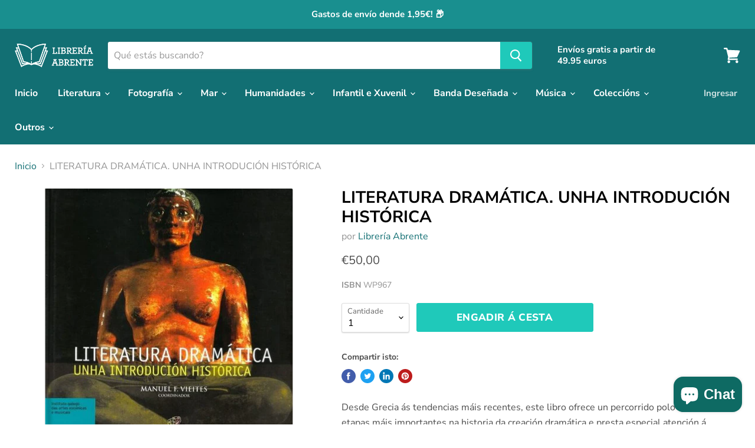

--- FILE ---
content_type: text/html; charset=utf-8
request_url: https://libreriaabrente.es/gl/products/literatura-dramatica-unha-introducion-historica
body_size: 30555
content:
<!doctype html>
<html class="no-js no-touch" lang="gl">
  <head>
    <meta charset="utf-8">
    <meta http-equiv="x-ua-compatible" content="IE=edge">

    <link rel="preconnect" href="https://cdn.shopify.com">
    <link rel="preconnect" href="https://fonts.shopifycdn.com">
    <link rel="preconnect" href="https://v.shopify.com">
    <link rel="preconnect" href="https://cdn.shopifycloud.com">

    <title>LITERATURA DRAMÁTICA. UNHA INTRODUCIÓN HISTÓRICA — Librería Abrente</title>

    
      <meta name="description" content="Desde Grecia ás tendencias máis recentes, este libro ofrece un percorrido polo que foron as etapas máis importantes na historia da creación dramática e presta especial atención á tradición occidental.Cada capítulo presenta unha visión pormenorizada de movementos, autores e textos significativos, que se complementa cunh">
    

    
  <link rel="shortcut icon" href="//libreriaabrente.es/cdn/shop/files/favicon_32x32.png?v=1614290294" type="image/png">


    
      <link rel="canonical" href="https://libreriaabrente.es/gl/products/literatura-dramatica-unha-introducion-historica" />
    

    <meta name="viewport" content="width=device-width">

    
    















<meta property="og:site_name" content="Librería Abrente">
<meta property="og:url" content="https://libreriaabrente.es/gl/products/literatura-dramatica-unha-introducion-historica">
<meta property="og:title" content="LITERATURA DRAMÁTICA. UNHA INTRODUCIÓN HISTÓRICA">
<meta property="og:type" content="website">
<meta property="og:description" content="Desde Grecia ás tendencias máis recentes, este libro ofrece un percorrido polo que foron as etapas máis importantes na historia da creación dramática e presta especial atención á tradición occidental.Cada capítulo presenta unha visión pormenorizada de movementos, autores e textos significativos, que se complementa cunh">




    
    
    

    
    
    <meta
      property="og:image"
      content="https://libreriaabrente.es/cdn/shop/products/2378-thickbox_default-literatura-dramatica-unha-introducion-historica-2378-e1473941245842_1200x1492.jpg?v=1611240248"
    />
    <meta
      property="og:image:secure_url"
      content="https://libreriaabrente.es/cdn/shop/products/2378-thickbox_default-literatura-dramatica-unha-introducion-historica-2378-e1473941245842_1200x1492.jpg?v=1611240248"
    />
    <meta property="og:image:width" content="1200" />
    <meta property="og:image:height" content="1492" />
    
    
    <meta property="og:image:alt" content="LITERATURA DRAMÁTICA. UNHA INTRODUCIÓN HISTÓRICA" />
  









  <meta name="twitter:site" content="@LibreriaAbrente">








<meta name="twitter:title" content="LITERATURA DRAMÁTICA. UNHA INTRODUCIÓN HISTÓRICA">
<meta name="twitter:description" content="Desde Grecia ás tendencias máis recentes, este libro ofrece un percorrido polo que foron as etapas máis importantes na historia da creación dramática e presta especial atención á tradición occidental.Cada capítulo presenta unha visión pormenorizada de movementos, autores e textos significativos, que se complementa cunh">


    
    
    
      
      
      <meta name="twitter:card" content="summary">
    
    
    <meta
      property="twitter:image"
      content="https://libreriaabrente.es/cdn/shop/products/2378-thickbox_default-literatura-dramatica-unha-introducion-historica-2378-e1473941245842_1200x1200_crop_center.jpg?v=1611240248"
    />
    <meta property="twitter:image:width" content="1200" />
    <meta property="twitter:image:height" content="1200" />
    
    
    <meta property="twitter:image:alt" content="LITERATURA DRAMÁTICA. UNHA INTRODUCIÓN HISTÓRICA" />
  



    <link rel="preload" href="//libreriaabrente.es/cdn/fonts/nunito_sans/nunitosans_n7.25d963ed46da26098ebeab731e90d8802d989fa5.woff2" as="font" crossorigin="anonymous">
    <link rel="preload" as="style" href="//libreriaabrente.es/cdn/shop/t/5/assets/theme.css?v=103021343133569954271756457194">

    <script>window.performance && window.performance.mark && window.performance.mark('shopify.content_for_header.start');</script><meta name="google-site-verification" content="KQjAPjqLGFI_rvFieil9GDynX5usKaBhsn8Q4cl2Ino">
<meta id="shopify-digital-wallet" name="shopify-digital-wallet" content="/29600972848/digital_wallets/dialog">
<link rel="alternate" hreflang="x-default" href="https://libreriaabrente.es/products/literatura-dramatica-unha-introducion-historica">
<link rel="alternate" hreflang="es" href="https://libreriaabrente.es/products/literatura-dramatica-unha-introducion-historica">
<link rel="alternate" hreflang="gl" href="https://libreriaabrente.es/gl/products/literatura-dramatica-unha-introducion-historica">
<link rel="alternate" type="application/json+oembed" href="https://libreriaabrente.es/gl/products/literatura-dramatica-unha-introducion-historica.oembed">
<script async="async" src="/checkouts/internal/preloads.js?locale=gl-ES"></script>
<script id="shopify-features" type="application/json">{"accessToken":"b474f5ac894173063051917824c56cd8","betas":["rich-media-storefront-analytics"],"domain":"libreriaabrente.es","predictiveSearch":true,"shopId":29600972848,"locale":"es"}</script>
<script>var Shopify = Shopify || {};
Shopify.shop = "libreria-abrente.myshopify.com";
Shopify.locale = "gl";
Shopify.currency = {"active":"EUR","rate":"1.0"};
Shopify.country = "ES";
Shopify.theme = {"name":"Empire","id":83019694128,"schema_name":"Empire","schema_version":"5.5.0","theme_store_id":838,"role":"main"};
Shopify.theme.handle = "null";
Shopify.theme.style = {"id":null,"handle":null};
Shopify.cdnHost = "libreriaabrente.es/cdn";
Shopify.routes = Shopify.routes || {};
Shopify.routes.root = "/gl/";</script>
<script type="module">!function(o){(o.Shopify=o.Shopify||{}).modules=!0}(window);</script>
<script>!function(o){function n(){var o=[];function n(){o.push(Array.prototype.slice.apply(arguments))}return n.q=o,n}var t=o.Shopify=o.Shopify||{};t.loadFeatures=n(),t.autoloadFeatures=n()}(window);</script>
<script id="shop-js-analytics" type="application/json">{"pageType":"product"}</script>
<script defer="defer" async type="module" src="//libreriaabrente.es/cdn/shopifycloud/shop-js/modules/v2/client.init-shop-cart-sync_BT-GjEfc.en.esm.js"></script>
<script defer="defer" async type="module" src="//libreriaabrente.es/cdn/shopifycloud/shop-js/modules/v2/chunk.common_D58fp_Oc.esm.js"></script>
<script defer="defer" async type="module" src="//libreriaabrente.es/cdn/shopifycloud/shop-js/modules/v2/chunk.modal_xMitdFEc.esm.js"></script>
<script type="module">
  await import("//libreriaabrente.es/cdn/shopifycloud/shop-js/modules/v2/client.init-shop-cart-sync_BT-GjEfc.en.esm.js");
await import("//libreriaabrente.es/cdn/shopifycloud/shop-js/modules/v2/chunk.common_D58fp_Oc.esm.js");
await import("//libreriaabrente.es/cdn/shopifycloud/shop-js/modules/v2/chunk.modal_xMitdFEc.esm.js");

  window.Shopify.SignInWithShop?.initShopCartSync?.({"fedCMEnabled":true,"windoidEnabled":true});

</script>
<script>(function() {
  var isLoaded = false;
  function asyncLoad() {
    if (isLoaded) return;
    isLoaded = true;
    var urls = ["https:\/\/chimpstatic.com\/mcjs-connected\/js\/users\/df6c82ad450370899c5323267\/f8dd653c68baa2d505c20366c.js?shop=libreria-abrente.myshopify.com"];
    for (var i = 0; i < urls.length; i++) {
      var s = document.createElement('script');
      s.type = 'text/javascript';
      s.async = true;
      s.src = urls[i];
      var x = document.getElementsByTagName('script')[0];
      x.parentNode.insertBefore(s, x);
    }
  };
  if(window.attachEvent) {
    window.attachEvent('onload', asyncLoad);
  } else {
    window.addEventListener('load', asyncLoad, false);
  }
})();</script>
<script id="__st">var __st={"a":29600972848,"offset":3600,"reqid":"ef812a41-1a58-4006-9738-4aa7d91bf6ec-1769498804","pageurl":"libreriaabrente.es\/gl\/products\/literatura-dramatica-unha-introducion-historica","u":"9fd94f307e8e","p":"product","rtyp":"product","rid":4739117973552};</script>
<script>window.ShopifyPaypalV4VisibilityTracking = true;</script>
<script id="captcha-bootstrap">!function(){'use strict';const t='contact',e='account',n='new_comment',o=[[t,t],['blogs',n],['comments',n],[t,'customer']],c=[[e,'customer_login'],[e,'guest_login'],[e,'recover_customer_password'],[e,'create_customer']],r=t=>t.map((([t,e])=>`form[action*='/${t}']:not([data-nocaptcha='true']) input[name='form_type'][value='${e}']`)).join(','),a=t=>()=>t?[...document.querySelectorAll(t)].map((t=>t.form)):[];function s(){const t=[...o],e=r(t);return a(e)}const i='password',u='form_key',d=['recaptcha-v3-token','g-recaptcha-response','h-captcha-response',i],f=()=>{try{return window.sessionStorage}catch{return}},m='__shopify_v',_=t=>t.elements[u];function p(t,e,n=!1){try{const o=window.sessionStorage,c=JSON.parse(o.getItem(e)),{data:r}=function(t){const{data:e,action:n}=t;return t[m]||n?{data:e,action:n}:{data:t,action:n}}(c);for(const[e,n]of Object.entries(r))t.elements[e]&&(t.elements[e].value=n);n&&o.removeItem(e)}catch(o){console.error('form repopulation failed',{error:o})}}const l='form_type',E='cptcha';function T(t){t.dataset[E]=!0}const w=window,h=w.document,L='Shopify',v='ce_forms',y='captcha';let A=!1;((t,e)=>{const n=(g='f06e6c50-85a8-45c8-87d0-21a2b65856fe',I='https://cdn.shopify.com/shopifycloud/storefront-forms-hcaptcha/ce_storefront_forms_captcha_hcaptcha.v1.5.2.iife.js',D={infoText:'Protegido por hCaptcha',privacyText:'Privacidad',termsText:'Términos'},(t,e,n)=>{const o=w[L][v],c=o.bindForm;if(c)return c(t,g,e,D).then(n);var r;o.q.push([[t,g,e,D],n]),r=I,A||(h.body.append(Object.assign(h.createElement('script'),{id:'captcha-provider',async:!0,src:r})),A=!0)});var g,I,D;w[L]=w[L]||{},w[L][v]=w[L][v]||{},w[L][v].q=[],w[L][y]=w[L][y]||{},w[L][y].protect=function(t,e){n(t,void 0,e),T(t)},Object.freeze(w[L][y]),function(t,e,n,w,h,L){const[v,y,A,g]=function(t,e,n){const i=e?o:[],u=t?c:[],d=[...i,...u],f=r(d),m=r(i),_=r(d.filter((([t,e])=>n.includes(e))));return[a(f),a(m),a(_),s()]}(w,h,L),I=t=>{const e=t.target;return e instanceof HTMLFormElement?e:e&&e.form},D=t=>v().includes(t);t.addEventListener('submit',(t=>{const e=I(t);if(!e)return;const n=D(e)&&!e.dataset.hcaptchaBound&&!e.dataset.recaptchaBound,o=_(e),c=g().includes(e)&&(!o||!o.value);(n||c)&&t.preventDefault(),c&&!n&&(function(t){try{if(!f())return;!function(t){const e=f();if(!e)return;const n=_(t);if(!n)return;const o=n.value;o&&e.removeItem(o)}(t);const e=Array.from(Array(32),(()=>Math.random().toString(36)[2])).join('');!function(t,e){_(t)||t.append(Object.assign(document.createElement('input'),{type:'hidden',name:u})),t.elements[u].value=e}(t,e),function(t,e){const n=f();if(!n)return;const o=[...t.querySelectorAll(`input[type='${i}']`)].map((({name:t})=>t)),c=[...d,...o],r={};for(const[a,s]of new FormData(t).entries())c.includes(a)||(r[a]=s);n.setItem(e,JSON.stringify({[m]:1,action:t.action,data:r}))}(t,e)}catch(e){console.error('failed to persist form',e)}}(e),e.submit())}));const S=(t,e)=>{t&&!t.dataset[E]&&(n(t,e.some((e=>e===t))),T(t))};for(const o of['focusin','change'])t.addEventListener(o,(t=>{const e=I(t);D(e)&&S(e,y())}));const B=e.get('form_key'),M=e.get(l),P=B&&M;t.addEventListener('DOMContentLoaded',(()=>{const t=y();if(P)for(const e of t)e.elements[l].value===M&&p(e,B);[...new Set([...A(),...v().filter((t=>'true'===t.dataset.shopifyCaptcha))])].forEach((e=>S(e,t)))}))}(h,new URLSearchParams(w.location.search),n,t,e,['guest_login'])})(!0,!0)}();</script>
<script integrity="sha256-4kQ18oKyAcykRKYeNunJcIwy7WH5gtpwJnB7kiuLZ1E=" data-source-attribution="shopify.loadfeatures" defer="defer" src="//libreriaabrente.es/cdn/shopifycloud/storefront/assets/storefront/load_feature-a0a9edcb.js" crossorigin="anonymous"></script>
<script data-source-attribution="shopify.dynamic_checkout.dynamic.init">var Shopify=Shopify||{};Shopify.PaymentButton=Shopify.PaymentButton||{isStorefrontPortableWallets:!0,init:function(){window.Shopify.PaymentButton.init=function(){};var t=document.createElement("script");t.src="https://libreriaabrente.es/cdn/shopifycloud/portable-wallets/latest/portable-wallets.es.js",t.type="module",document.head.appendChild(t)}};
</script>
<script data-source-attribution="shopify.dynamic_checkout.buyer_consent">
  function portableWalletsHideBuyerConsent(e){var t=document.getElementById("shopify-buyer-consent"),n=document.getElementById("shopify-subscription-policy-button");t&&n&&(t.classList.add("hidden"),t.setAttribute("aria-hidden","true"),n.removeEventListener("click",e))}function portableWalletsShowBuyerConsent(e){var t=document.getElementById("shopify-buyer-consent"),n=document.getElementById("shopify-subscription-policy-button");t&&n&&(t.classList.remove("hidden"),t.removeAttribute("aria-hidden"),n.addEventListener("click",e))}window.Shopify?.PaymentButton&&(window.Shopify.PaymentButton.hideBuyerConsent=portableWalletsHideBuyerConsent,window.Shopify.PaymentButton.showBuyerConsent=portableWalletsShowBuyerConsent);
</script>
<script data-source-attribution="shopify.dynamic_checkout.cart.bootstrap">document.addEventListener("DOMContentLoaded",(function(){function t(){return document.querySelector("shopify-accelerated-checkout-cart, shopify-accelerated-checkout")}if(t())Shopify.PaymentButton.init();else{new MutationObserver((function(e,n){t()&&(Shopify.PaymentButton.init(),n.disconnect())})).observe(document.body,{childList:!0,subtree:!0})}}));
</script>
<script id='scb4127' type='text/javascript' async='' src='https://libreriaabrente.es/cdn/shopifycloud/privacy-banner/storefront-banner.js'></script>
<script>window.performance && window.performance.mark && window.performance.mark('shopify.content_for_header.end');</script>

    <link href="//libreriaabrente.es/cdn/shop/t/5/assets/theme.css?v=103021343133569954271756457194" rel="stylesheet" type="text/css" media="all" />
    <link href="//libreriaabrente.es/cdn/shop/t/5/assets/ripple.css?v=89494619418437521891595267326" rel="stylesheet" type="text/css" media="all" />
    <link rel="stylesheet" href="https://cdn.shopify.com/shopifycloud/shopify-plyr/v1.0/shopify-plyr.css">

    
    <script>
      window.Theme = window.Theme || {};
      window.Theme.routes = {
        "root_url": "/gl",
        "account_url": "/gl/account",
        "account_login_url": "https://shopify.com/29600972848/account?locale=gl&region_country=ES",
        "account_logout_url": "/gl/account/logout",
        "account_register_url": "https://shopify.com/29600972848/account?locale=gl",
        "account_addresses_url": "/gl/account/addresses",
        "collections_url": "/gl/collections",
        "all_products_collection_url": "/gl/collections/all",
        "search_url": "/gl/search",
        "cart_url": "/gl/cart",
        "cart_add_url": "/gl/cart/add",
        "cart_change_url": "/gl/cart/change",
        "cart_clear_url": "/gl/cart/clear",
        "product_recommendations_url": "/gl/recommendations/products",
      };
    </script>
  <script src="https://cdn.shopify.com/extensions/e8878072-2f6b-4e89-8082-94b04320908d/inbox-1254/assets/inbox-chat-loader.js" type="text/javascript" defer="defer"></script>
<link href="https://monorail-edge.shopifysvc.com" rel="dns-prefetch">
<script>(function(){if ("sendBeacon" in navigator && "performance" in window) {try {var session_token_from_headers = performance.getEntriesByType('navigation')[0].serverTiming.find(x => x.name == '_s').description;} catch {var session_token_from_headers = undefined;}var session_cookie_matches = document.cookie.match(/_shopify_s=([^;]*)/);var session_token_from_cookie = session_cookie_matches && session_cookie_matches.length === 2 ? session_cookie_matches[1] : "";var session_token = session_token_from_headers || session_token_from_cookie || "";function handle_abandonment_event(e) {var entries = performance.getEntries().filter(function(entry) {return /monorail-edge.shopifysvc.com/.test(entry.name);});if (!window.abandonment_tracked && entries.length === 0) {window.abandonment_tracked = true;var currentMs = Date.now();var navigation_start = performance.timing.navigationStart;var payload = {shop_id: 29600972848,url: window.location.href,navigation_start,duration: currentMs - navigation_start,session_token,page_type: "product"};window.navigator.sendBeacon("https://monorail-edge.shopifysvc.com/v1/produce", JSON.stringify({schema_id: "online_store_buyer_site_abandonment/1.1",payload: payload,metadata: {event_created_at_ms: currentMs,event_sent_at_ms: currentMs}}));}}window.addEventListener('pagehide', handle_abandonment_event);}}());</script>
<script id="web-pixels-manager-setup">(function e(e,d,r,n,o){if(void 0===o&&(o={}),!Boolean(null===(a=null===(i=window.Shopify)||void 0===i?void 0:i.analytics)||void 0===a?void 0:a.replayQueue)){var i,a;window.Shopify=window.Shopify||{};var t=window.Shopify;t.analytics=t.analytics||{};var s=t.analytics;s.replayQueue=[],s.publish=function(e,d,r){return s.replayQueue.push([e,d,r]),!0};try{self.performance.mark("wpm:start")}catch(e){}var l=function(){var e={modern:/Edge?\/(1{2}[4-9]|1[2-9]\d|[2-9]\d{2}|\d{4,})\.\d+(\.\d+|)|Firefox\/(1{2}[4-9]|1[2-9]\d|[2-9]\d{2}|\d{4,})\.\d+(\.\d+|)|Chrom(ium|e)\/(9{2}|\d{3,})\.\d+(\.\d+|)|(Maci|X1{2}).+ Version\/(15\.\d+|(1[6-9]|[2-9]\d|\d{3,})\.\d+)([,.]\d+|)( \(\w+\)|)( Mobile\/\w+|) Safari\/|Chrome.+OPR\/(9{2}|\d{3,})\.\d+\.\d+|(CPU[ +]OS|iPhone[ +]OS|CPU[ +]iPhone|CPU IPhone OS|CPU iPad OS)[ +]+(15[._]\d+|(1[6-9]|[2-9]\d|\d{3,})[._]\d+)([._]\d+|)|Android:?[ /-](13[3-9]|1[4-9]\d|[2-9]\d{2}|\d{4,})(\.\d+|)(\.\d+|)|Android.+Firefox\/(13[5-9]|1[4-9]\d|[2-9]\d{2}|\d{4,})\.\d+(\.\d+|)|Android.+Chrom(ium|e)\/(13[3-9]|1[4-9]\d|[2-9]\d{2}|\d{4,})\.\d+(\.\d+|)|SamsungBrowser\/([2-9]\d|\d{3,})\.\d+/,legacy:/Edge?\/(1[6-9]|[2-9]\d|\d{3,})\.\d+(\.\d+|)|Firefox\/(5[4-9]|[6-9]\d|\d{3,})\.\d+(\.\d+|)|Chrom(ium|e)\/(5[1-9]|[6-9]\d|\d{3,})\.\d+(\.\d+|)([\d.]+$|.*Safari\/(?![\d.]+ Edge\/[\d.]+$))|(Maci|X1{2}).+ Version\/(10\.\d+|(1[1-9]|[2-9]\d|\d{3,})\.\d+)([,.]\d+|)( \(\w+\)|)( Mobile\/\w+|) Safari\/|Chrome.+OPR\/(3[89]|[4-9]\d|\d{3,})\.\d+\.\d+|(CPU[ +]OS|iPhone[ +]OS|CPU[ +]iPhone|CPU IPhone OS|CPU iPad OS)[ +]+(10[._]\d+|(1[1-9]|[2-9]\d|\d{3,})[._]\d+)([._]\d+|)|Android:?[ /-](13[3-9]|1[4-9]\d|[2-9]\d{2}|\d{4,})(\.\d+|)(\.\d+|)|Mobile Safari.+OPR\/([89]\d|\d{3,})\.\d+\.\d+|Android.+Firefox\/(13[5-9]|1[4-9]\d|[2-9]\d{2}|\d{4,})\.\d+(\.\d+|)|Android.+Chrom(ium|e)\/(13[3-9]|1[4-9]\d|[2-9]\d{2}|\d{4,})\.\d+(\.\d+|)|Android.+(UC? ?Browser|UCWEB|U3)[ /]?(15\.([5-9]|\d{2,})|(1[6-9]|[2-9]\d|\d{3,})\.\d+)\.\d+|SamsungBrowser\/(5\.\d+|([6-9]|\d{2,})\.\d+)|Android.+MQ{2}Browser\/(14(\.(9|\d{2,})|)|(1[5-9]|[2-9]\d|\d{3,})(\.\d+|))(\.\d+|)|K[Aa][Ii]OS\/(3\.\d+|([4-9]|\d{2,})\.\d+)(\.\d+|)/},d=e.modern,r=e.legacy,n=navigator.userAgent;return n.match(d)?"modern":n.match(r)?"legacy":"unknown"}(),u="modern"===l?"modern":"legacy",c=(null!=n?n:{modern:"",legacy:""})[u],f=function(e){return[e.baseUrl,"/wpm","/b",e.hashVersion,"modern"===e.buildTarget?"m":"l",".js"].join("")}({baseUrl:d,hashVersion:r,buildTarget:u}),m=function(e){var d=e.version,r=e.bundleTarget,n=e.surface,o=e.pageUrl,i=e.monorailEndpoint;return{emit:function(e){var a=e.status,t=e.errorMsg,s=(new Date).getTime(),l=JSON.stringify({metadata:{event_sent_at_ms:s},events:[{schema_id:"web_pixels_manager_load/3.1",payload:{version:d,bundle_target:r,page_url:o,status:a,surface:n,error_msg:t},metadata:{event_created_at_ms:s}}]});if(!i)return console&&console.warn&&console.warn("[Web Pixels Manager] No Monorail endpoint provided, skipping logging."),!1;try{return self.navigator.sendBeacon.bind(self.navigator)(i,l)}catch(e){}var u=new XMLHttpRequest;try{return u.open("POST",i,!0),u.setRequestHeader("Content-Type","text/plain"),u.send(l),!0}catch(e){return console&&console.warn&&console.warn("[Web Pixels Manager] Got an unhandled error while logging to Monorail."),!1}}}}({version:r,bundleTarget:l,surface:e.surface,pageUrl:self.location.href,monorailEndpoint:e.monorailEndpoint});try{o.browserTarget=l,function(e){var d=e.src,r=e.async,n=void 0===r||r,o=e.onload,i=e.onerror,a=e.sri,t=e.scriptDataAttributes,s=void 0===t?{}:t,l=document.createElement("script"),u=document.querySelector("head"),c=document.querySelector("body");if(l.async=n,l.src=d,a&&(l.integrity=a,l.crossOrigin="anonymous"),s)for(var f in s)if(Object.prototype.hasOwnProperty.call(s,f))try{l.dataset[f]=s[f]}catch(e){}if(o&&l.addEventListener("load",o),i&&l.addEventListener("error",i),u)u.appendChild(l);else{if(!c)throw new Error("Did not find a head or body element to append the script");c.appendChild(l)}}({src:f,async:!0,onload:function(){if(!function(){var e,d;return Boolean(null===(d=null===(e=window.Shopify)||void 0===e?void 0:e.analytics)||void 0===d?void 0:d.initialized)}()){var d=window.webPixelsManager.init(e)||void 0;if(d){var r=window.Shopify.analytics;r.replayQueue.forEach((function(e){var r=e[0],n=e[1],o=e[2];d.publishCustomEvent(r,n,o)})),r.replayQueue=[],r.publish=d.publishCustomEvent,r.visitor=d.visitor,r.initialized=!0}}},onerror:function(){return m.emit({status:"failed",errorMsg:"".concat(f," has failed to load")})},sri:function(e){var d=/^sha384-[A-Za-z0-9+/=]+$/;return"string"==typeof e&&d.test(e)}(c)?c:"",scriptDataAttributes:o}),m.emit({status:"loading"})}catch(e){m.emit({status:"failed",errorMsg:(null==e?void 0:e.message)||"Unknown error"})}}})({shopId: 29600972848,storefrontBaseUrl: "https://libreriaabrente.es",extensionsBaseUrl: "https://extensions.shopifycdn.com/cdn/shopifycloud/web-pixels-manager",monorailEndpoint: "https://monorail-edge.shopifysvc.com/unstable/produce_batch",surface: "storefront-renderer",enabledBetaFlags: ["2dca8a86"],webPixelsConfigList: [{"id":"1040613723","configuration":"{\"config\":\"{\\\"pixel_id\\\":\\\"G-M6CVLGEWCY\\\",\\\"target_country\\\":\\\"ES\\\",\\\"gtag_events\\\":[{\\\"type\\\":\\\"search\\\",\\\"action_label\\\":[\\\"G-M6CVLGEWCY\\\",\\\"AW-16643452205\\\/vL61CNSX3MIZEK3am4A-\\\"]},{\\\"type\\\":\\\"begin_checkout\\\",\\\"action_label\\\":[\\\"G-M6CVLGEWCY\\\",\\\"AW-16643452205\\\/CFwkCNqX3MIZEK3am4A-\\\"]},{\\\"type\\\":\\\"view_item\\\",\\\"action_label\\\":[\\\"G-M6CVLGEWCY\\\",\\\"AW-16643452205\\\/MYh6CNGX3MIZEK3am4A-\\\",\\\"MC-L8HT1T5D7W\\\"]},{\\\"type\\\":\\\"purchase\\\",\\\"action_label\\\":[\\\"G-M6CVLGEWCY\\\",\\\"AW-16643452205\\\/QQnPCMuX3MIZEK3am4A-\\\",\\\"MC-L8HT1T5D7W\\\"]},{\\\"type\\\":\\\"page_view\\\",\\\"action_label\\\":[\\\"G-M6CVLGEWCY\\\",\\\"AW-16643452205\\\/3_IjCM6X3MIZEK3am4A-\\\",\\\"MC-L8HT1T5D7W\\\"]},{\\\"type\\\":\\\"add_payment_info\\\",\\\"action_label\\\":[\\\"G-M6CVLGEWCY\\\",\\\"AW-16643452205\\\/IQavCJmY3MIZEK3am4A-\\\"]},{\\\"type\\\":\\\"add_to_cart\\\",\\\"action_label\\\":[\\\"G-M6CVLGEWCY\\\",\\\"AW-16643452205\\\/Zzc_CNeX3MIZEK3am4A-\\\"]}],\\\"enable_monitoring_mode\\\":false}\"}","eventPayloadVersion":"v1","runtimeContext":"OPEN","scriptVersion":"b2a88bafab3e21179ed38636efcd8a93","type":"APP","apiClientId":1780363,"privacyPurposes":[],"dataSharingAdjustments":{"protectedCustomerApprovalScopes":["read_customer_address","read_customer_email","read_customer_name","read_customer_personal_data","read_customer_phone"]}},{"id":"443056475","configuration":"{\"pixel_id\":\"3492285130995830\",\"pixel_type\":\"facebook_pixel\",\"metaapp_system_user_token\":\"-\"}","eventPayloadVersion":"v1","runtimeContext":"OPEN","scriptVersion":"ca16bc87fe92b6042fbaa3acc2fbdaa6","type":"APP","apiClientId":2329312,"privacyPurposes":["ANALYTICS","MARKETING","SALE_OF_DATA"],"dataSharingAdjustments":{"protectedCustomerApprovalScopes":["read_customer_address","read_customer_email","read_customer_name","read_customer_personal_data","read_customer_phone"]}},{"id":"shopify-app-pixel","configuration":"{}","eventPayloadVersion":"v1","runtimeContext":"STRICT","scriptVersion":"0450","apiClientId":"shopify-pixel","type":"APP","privacyPurposes":["ANALYTICS","MARKETING"]},{"id":"shopify-custom-pixel","eventPayloadVersion":"v1","runtimeContext":"LAX","scriptVersion":"0450","apiClientId":"shopify-pixel","type":"CUSTOM","privacyPurposes":["ANALYTICS","MARKETING"]}],isMerchantRequest: false,initData: {"shop":{"name":"Librería Abrente","paymentSettings":{"currencyCode":"EUR"},"myshopifyDomain":"libreria-abrente.myshopify.com","countryCode":"ES","storefrontUrl":"https:\/\/libreriaabrente.es\/gl"},"customer":null,"cart":null,"checkout":null,"productVariants":[{"price":{"amount":50.0,"currencyCode":"EUR"},"product":{"title":"LITERATURA DRAMÁTICA. UNHA INTRODUCIÓN HISTÓRICA","vendor":"Librería Abrente","id":"4739117973552","untranslatedTitle":"LITERATURA DRAMÁTICA. UNHA INTRODUCIÓN HISTÓRICA","url":"\/gl\/products\/literatura-dramatica-unha-introducion-historica","type":"Libros"},"id":"32644531290160","image":{"src":"\/\/libreriaabrente.es\/cdn\/shop\/products\/2378-thickbox_default-literatura-dramatica-unha-introducion-historica-2378-e1473941245842.jpg?v=1611240248"},"sku":"WP967","title":"Default Title","untranslatedTitle":"Default Title"}],"purchasingCompany":null},},"https://libreriaabrente.es/cdn","fcfee988w5aeb613cpc8e4bc33m6693e112",{"modern":"","legacy":""},{"shopId":"29600972848","storefrontBaseUrl":"https:\/\/libreriaabrente.es","extensionBaseUrl":"https:\/\/extensions.shopifycdn.com\/cdn\/shopifycloud\/web-pixels-manager","surface":"storefront-renderer","enabledBetaFlags":"[\"2dca8a86\"]","isMerchantRequest":"false","hashVersion":"fcfee988w5aeb613cpc8e4bc33m6693e112","publish":"custom","events":"[[\"page_viewed\",{}],[\"product_viewed\",{\"productVariant\":{\"price\":{\"amount\":50.0,\"currencyCode\":\"EUR\"},\"product\":{\"title\":\"LITERATURA DRAMÁTICA. UNHA INTRODUCIÓN HISTÓRICA\",\"vendor\":\"Librería Abrente\",\"id\":\"4739117973552\",\"untranslatedTitle\":\"LITERATURA DRAMÁTICA. UNHA INTRODUCIÓN HISTÓRICA\",\"url\":\"\/gl\/products\/literatura-dramatica-unha-introducion-historica\",\"type\":\"Libros\"},\"id\":\"32644531290160\",\"image\":{\"src\":\"\/\/libreriaabrente.es\/cdn\/shop\/products\/2378-thickbox_default-literatura-dramatica-unha-introducion-historica-2378-e1473941245842.jpg?v=1611240248\"},\"sku\":\"WP967\",\"title\":\"Default Title\",\"untranslatedTitle\":\"Default Title\"}}]]"});</script><script>
  window.ShopifyAnalytics = window.ShopifyAnalytics || {};
  window.ShopifyAnalytics.meta = window.ShopifyAnalytics.meta || {};
  window.ShopifyAnalytics.meta.currency = 'EUR';
  var meta = {"product":{"id":4739117973552,"gid":"gid:\/\/shopify\/Product\/4739117973552","vendor":"Librería Abrente","type":"Libros","handle":"literatura-dramatica-unha-introducion-historica","variants":[{"id":32644531290160,"price":5000,"name":"LITERATURA DRAMÁTICA. UNHA INTRODUCIÓN HISTÓRICA","public_title":null,"sku":"WP967"}],"remote":false},"page":{"pageType":"product","resourceType":"product","resourceId":4739117973552,"requestId":"ef812a41-1a58-4006-9738-4aa7d91bf6ec-1769498804"}};
  for (var attr in meta) {
    window.ShopifyAnalytics.meta[attr] = meta[attr];
  }
</script>
<script class="analytics">
  (function () {
    var customDocumentWrite = function(content) {
      var jquery = null;

      if (window.jQuery) {
        jquery = window.jQuery;
      } else if (window.Checkout && window.Checkout.$) {
        jquery = window.Checkout.$;
      }

      if (jquery) {
        jquery('body').append(content);
      }
    };

    var hasLoggedConversion = function(token) {
      if (token) {
        return document.cookie.indexOf('loggedConversion=' + token) !== -1;
      }
      return false;
    }

    var setCookieIfConversion = function(token) {
      if (token) {
        var twoMonthsFromNow = new Date(Date.now());
        twoMonthsFromNow.setMonth(twoMonthsFromNow.getMonth() + 2);

        document.cookie = 'loggedConversion=' + token + '; expires=' + twoMonthsFromNow;
      }
    }

    var trekkie = window.ShopifyAnalytics.lib = window.trekkie = window.trekkie || [];
    if (trekkie.integrations) {
      return;
    }
    trekkie.methods = [
      'identify',
      'page',
      'ready',
      'track',
      'trackForm',
      'trackLink'
    ];
    trekkie.factory = function(method) {
      return function() {
        var args = Array.prototype.slice.call(arguments);
        args.unshift(method);
        trekkie.push(args);
        return trekkie;
      };
    };
    for (var i = 0; i < trekkie.methods.length; i++) {
      var key = trekkie.methods[i];
      trekkie[key] = trekkie.factory(key);
    }
    trekkie.load = function(config) {
      trekkie.config = config || {};
      trekkie.config.initialDocumentCookie = document.cookie;
      var first = document.getElementsByTagName('script')[0];
      var script = document.createElement('script');
      script.type = 'text/javascript';
      script.onerror = function(e) {
        var scriptFallback = document.createElement('script');
        scriptFallback.type = 'text/javascript';
        scriptFallback.onerror = function(error) {
                var Monorail = {
      produce: function produce(monorailDomain, schemaId, payload) {
        var currentMs = new Date().getTime();
        var event = {
          schema_id: schemaId,
          payload: payload,
          metadata: {
            event_created_at_ms: currentMs,
            event_sent_at_ms: currentMs
          }
        };
        return Monorail.sendRequest("https://" + monorailDomain + "/v1/produce", JSON.stringify(event));
      },
      sendRequest: function sendRequest(endpointUrl, payload) {
        // Try the sendBeacon API
        if (window && window.navigator && typeof window.navigator.sendBeacon === 'function' && typeof window.Blob === 'function' && !Monorail.isIos12()) {
          var blobData = new window.Blob([payload], {
            type: 'text/plain'
          });

          if (window.navigator.sendBeacon(endpointUrl, blobData)) {
            return true;
          } // sendBeacon was not successful

        } // XHR beacon

        var xhr = new XMLHttpRequest();

        try {
          xhr.open('POST', endpointUrl);
          xhr.setRequestHeader('Content-Type', 'text/plain');
          xhr.send(payload);
        } catch (e) {
          console.log(e);
        }

        return false;
      },
      isIos12: function isIos12() {
        return window.navigator.userAgent.lastIndexOf('iPhone; CPU iPhone OS 12_') !== -1 || window.navigator.userAgent.lastIndexOf('iPad; CPU OS 12_') !== -1;
      }
    };
    Monorail.produce('monorail-edge.shopifysvc.com',
      'trekkie_storefront_load_errors/1.1',
      {shop_id: 29600972848,
      theme_id: 83019694128,
      app_name: "storefront",
      context_url: window.location.href,
      source_url: "//libreriaabrente.es/cdn/s/trekkie.storefront.a804e9514e4efded663580eddd6991fcc12b5451.min.js"});

        };
        scriptFallback.async = true;
        scriptFallback.src = '//libreriaabrente.es/cdn/s/trekkie.storefront.a804e9514e4efded663580eddd6991fcc12b5451.min.js';
        first.parentNode.insertBefore(scriptFallback, first);
      };
      script.async = true;
      script.src = '//libreriaabrente.es/cdn/s/trekkie.storefront.a804e9514e4efded663580eddd6991fcc12b5451.min.js';
      first.parentNode.insertBefore(script, first);
    };
    trekkie.load(
      {"Trekkie":{"appName":"storefront","development":false,"defaultAttributes":{"shopId":29600972848,"isMerchantRequest":null,"themeId":83019694128,"themeCityHash":"17979252808346600981","contentLanguage":"gl","currency":"EUR","eventMetadataId":"60db72eb-57c5-4f54-b681-ae5addd490ce"},"isServerSideCookieWritingEnabled":true,"monorailRegion":"shop_domain","enabledBetaFlags":["65f19447"]},"Session Attribution":{},"S2S":{"facebookCapiEnabled":true,"source":"trekkie-storefront-renderer","apiClientId":580111}}
    );

    var loaded = false;
    trekkie.ready(function() {
      if (loaded) return;
      loaded = true;

      window.ShopifyAnalytics.lib = window.trekkie;

      var originalDocumentWrite = document.write;
      document.write = customDocumentWrite;
      try { window.ShopifyAnalytics.merchantGoogleAnalytics.call(this); } catch(error) {};
      document.write = originalDocumentWrite;

      window.ShopifyAnalytics.lib.page(null,{"pageType":"product","resourceType":"product","resourceId":4739117973552,"requestId":"ef812a41-1a58-4006-9738-4aa7d91bf6ec-1769498804","shopifyEmitted":true});

      var match = window.location.pathname.match(/checkouts\/(.+)\/(thank_you|post_purchase)/)
      var token = match? match[1]: undefined;
      if (!hasLoggedConversion(token)) {
        setCookieIfConversion(token);
        window.ShopifyAnalytics.lib.track("Viewed Product",{"currency":"EUR","variantId":32644531290160,"productId":4739117973552,"productGid":"gid:\/\/shopify\/Product\/4739117973552","name":"LITERATURA DRAMÁTICA. UNHA INTRODUCIÓN HISTÓRICA","price":"50.00","sku":"WP967","brand":"Librería Abrente","variant":null,"category":"Libros","nonInteraction":true,"remote":false},undefined,undefined,{"shopifyEmitted":true});
      window.ShopifyAnalytics.lib.track("monorail:\/\/trekkie_storefront_viewed_product\/1.1",{"currency":"EUR","variantId":32644531290160,"productId":4739117973552,"productGid":"gid:\/\/shopify\/Product\/4739117973552","name":"LITERATURA DRAMÁTICA. UNHA INTRODUCIÓN HISTÓRICA","price":"50.00","sku":"WP967","brand":"Librería Abrente","variant":null,"category":"Libros","nonInteraction":true,"remote":false,"referer":"https:\/\/libreriaabrente.es\/gl\/products\/literatura-dramatica-unha-introducion-historica"});
      }
    });


        var eventsListenerScript = document.createElement('script');
        eventsListenerScript.async = true;
        eventsListenerScript.src = "//libreriaabrente.es/cdn/shopifycloud/storefront/assets/shop_events_listener-3da45d37.js";
        document.getElementsByTagName('head')[0].appendChild(eventsListenerScript);

})();</script>
  <script>
  if (!window.ga || (window.ga && typeof window.ga !== 'function')) {
    window.ga = function ga() {
      (window.ga.q = window.ga.q || []).push(arguments);
      if (window.Shopify && window.Shopify.analytics && typeof window.Shopify.analytics.publish === 'function') {
        window.Shopify.analytics.publish("ga_stub_called", {}, {sendTo: "google_osp_migration"});
      }
      console.error("Shopify's Google Analytics stub called with:", Array.from(arguments), "\nSee https://help.shopify.com/manual/promoting-marketing/pixels/pixel-migration#google for more information.");
    };
    if (window.Shopify && window.Shopify.analytics && typeof window.Shopify.analytics.publish === 'function') {
      window.Shopify.analytics.publish("ga_stub_initialized", {}, {sendTo: "google_osp_migration"});
    }
  }
</script>
<script
  defer
  src="https://libreriaabrente.es/cdn/shopifycloud/perf-kit/shopify-perf-kit-3.0.4.min.js"
  data-application="storefront-renderer"
  data-shop-id="29600972848"
  data-render-region="gcp-us-east1"
  data-page-type="product"
  data-theme-instance-id="83019694128"
  data-theme-name="Empire"
  data-theme-version="5.5.0"
  data-monorail-region="shop_domain"
  data-resource-timing-sampling-rate="10"
  data-shs="true"
  data-shs-beacon="true"
  data-shs-export-with-fetch="true"
  data-shs-logs-sample-rate="1"
  data-shs-beacon-endpoint="https://libreriaabrente.es/api/collect"
></script>
</head>

  <body class="template-product" data-instant-allow-query-string >
    <script>
      document.documentElement.className=document.documentElement.className.replace(/\bno-js\b/,'js');
      if(window.Shopify&&window.Shopify.designMode)document.documentElement.className+=' in-theme-editor';
      if(('ontouchstart' in window)||window.DocumentTouch&&document instanceof DocumentTouch)document.documentElement.className=document.documentElement.className.replace(/\bno-touch\b/,'has-touch');
    </script>
    <a class="skip-to-main" href="#site-main">Ir ao contido</a>
    <div id="shopify-section-static-announcement" class="shopify-section site-announcement"><script
  type="application/json"
  data-section-id="static-announcement"
  data-section-type="static-announcement">
</script>









  
    <div
      class="
        announcement-bar
        
      "
      style="
        color: #ffffff;
        background: #198f8f;
      ">
      

      
        <div class="announcement-bar-text">
          Gastos de envío dende 1,95€! 📦
        </div>
      

      <div class="announcement-bar-text-mobile">
        
          Gastos de envío dende 1,95€! 📦
        
      </div>
    </div>
  


</div>
    <header
      class="site-header site-header-nav--open"
      role="banner"
      data-site-header
    >
      <div id="shopify-section-static-header" class="shopify-section site-header-wrapper"><script
  type="application/json"
  data-section-id="static-header"
  data-section-type="static-header"
  data-section-data>
  {
    "settings": {
      "sticky_header": true,
      "live_search": {
        "enable": true,
        "enable_images": true,
        "enable_content": true,
        "money_format": "€{{amount_with_comma_separator}}",
        "show_mobile_search_bar": true,
        "context": {
          "view_all_results": "Ver todos os resultados",
          "view_all_products": "Ver todos os produtos",
          "content_results": {
            "title": "Publicacións e páxinas",
            "no_results": "Non hai resultados."
          },
          "no_results_products": {
            "title": "Non hai produtos para “*terms*”.",
            "title_in_category": "Non hai produtos para \u0026quot;*terms*\u0026quot; en *category*.",
            "message": "Sentímolo, non puidemos atopar ningunha coincidencia."
          }
        }
      }
    }
  }
</script>




<style data-shopify>
  .site-logo {
    max-width: 150px;
  }

  .site-logo-image {
    max-height: 50px;
  }
</style>

<div
  class="
    site-header-main
    
  "
  data-site-header-main
  data-site-header-sticky
  
    data-site-header-mobile-search-bar
  
>
  <button class="site-header-menu-toggle" data-menu-toggle>
    <div class="site-header-menu-toggle--button" tabindex="-1">
      <span class="toggle-icon--bar toggle-icon--bar-top"></span>
      <span class="toggle-icon--bar toggle-icon--bar-middle"></span>
      <span class="toggle-icon--bar toggle-icon--bar-bottom"></span>
      <span class="visually-hidden">Menú</span>
    </div>
  </button>

  

  <div
    class="
      site-header-main-content
      
    "
  >
    <div class="site-header-logo">
      <a
        class="site-logo"
        href="/gl">
        
          
          

          

  

  <img
    
      src="//libreriaabrente.es/cdn/shop/files/logo-abrente_250x94.png?v=1614289584"
    
    alt=""

    
      data-rimg
      srcset="//libreriaabrente.es/cdn/shop/files/logo-abrente_250x94.png?v=1614289584 1x"
    

    class="site-logo-image"
    
    
  >




        
      </a>
    </div>

    



<div class="live-search" data-live-search><form
    class="
      live-search-form
      form-fields-inline
      
    "
    action="/gl/search"
    method="get"
    role="search"
    aria-label="Product"
    data-live-search-form
  >
    <input type="hidden" name="type" value="article,page,product">
    <div class="form-field no-label"><input
        class="form-field-input live-search-form-field"
        type="text"
        name="q"
        aria-label="Buscar"
        placeholder="Qué estás buscando?"
        
        autocomplete="off"
        data-live-search-input>
      <button
        class="live-search-takeover-cancel"
        type="button"
        data-live-search-takeover-cancel>
        Cancelar
      </button>

      <button
        class="live-search-button"
        type="submit"
        aria-label="Buscar"
        data-live-search-submit
      >
        <span class="search-icon search-icon--inactive">
          <svg
  aria-hidden="true"
  focusable="false"
  role="presentation"
  xmlns="http://www.w3.org/2000/svg"
  width="20"
  height="21"
  viewBox="0 0 20 21"
>
  <path fill="currentColor" fill-rule="evenodd" d="M12.514 14.906a8.264 8.264 0 0 1-4.322 1.21C3.668 16.116 0 12.513 0 8.07 0 3.626 3.668.023 8.192.023c4.525 0 8.193 3.603 8.193 8.047 0 2.033-.769 3.89-2.035 5.307l4.999 5.552-1.775 1.597-5.06-5.62zm-4.322-.843c3.37 0 6.102-2.684 6.102-5.993 0-3.31-2.732-5.994-6.102-5.994S2.09 4.76 2.09 8.07c0 3.31 2.732 5.993 6.102 5.993z"/>
</svg>
        </span>
        <span class="search-icon search-icon--active">
          <svg
  aria-hidden="true"
  focusable="false"
  role="presentation"
  width="26"
  height="26"
  viewBox="0 0 26 26"
  xmlns="http://www.w3.org/2000/svg"
>
  <g fill-rule="nonzero" fill="currentColor">
    <path d="M13 26C5.82 26 0 20.18 0 13S5.82 0 13 0s13 5.82 13 13-5.82 13-13 13zm0-3.852a9.148 9.148 0 1 0 0-18.296 9.148 9.148 0 0 0 0 18.296z" opacity=".29"/><path d="M13 26c7.18 0 13-5.82 13-13a1.926 1.926 0 0 0-3.852 0A9.148 9.148 0 0 1 13 22.148 1.926 1.926 0 0 0 13 26z"/>
  </g>
</svg>
        </span>
      </button>
    </div>

    <div class="search-flydown" data-live-search-flydown>
      <div class="search-flydown--placeholder" data-live-search-placeholder>
        <div class="search-flydown--product-items">
          
            <a class="search-flydown--product search-flydown--product" href="#">
              
                <div class="search-flydown--product-image">
                  <svg class="placeholder--image placeholder--content-image" xmlns="http://www.w3.org/2000/svg" viewBox="0 0 525.5 525.5"><path d="M324.5 212.7H203c-1.6 0-2.8 1.3-2.8 2.8V308c0 1.6 1.3 2.8 2.8 2.8h121.6c1.6 0 2.8-1.3 2.8-2.8v-92.5c0-1.6-1.3-2.8-2.9-2.8zm1.1 95.3c0 .6-.5 1.1-1.1 1.1H203c-.6 0-1.1-.5-1.1-1.1v-92.5c0-.6.5-1.1 1.1-1.1h121.6c.6 0 1.1.5 1.1 1.1V308z"/><path d="M210.4 299.5H240v.1s.1 0 .2-.1h75.2v-76.2h-105v76.2zm1.8-7.2l20-20c1.6-1.6 3.8-2.5 6.1-2.5s4.5.9 6.1 2.5l1.5 1.5 16.8 16.8c-12.9 3.3-20.7 6.3-22.8 7.2h-27.7v-5.5zm101.5-10.1c-20.1 1.7-36.7 4.8-49.1 7.9l-16.9-16.9 26.3-26.3c1.6-1.6 3.8-2.5 6.1-2.5s4.5.9 6.1 2.5l27.5 27.5v7.8zm-68.9 15.5c9.7-3.5 33.9-10.9 68.9-13.8v13.8h-68.9zm68.9-72.7v46.8l-26.2-26.2c-1.9-1.9-4.5-3-7.3-3s-5.4 1.1-7.3 3l-26.3 26.3-.9-.9c-1.9-1.9-4.5-3-7.3-3s-5.4 1.1-7.3 3l-18.8 18.8V225h101.4z"/><path d="M232.8 254c4.6 0 8.3-3.7 8.3-8.3s-3.7-8.3-8.3-8.3-8.3 3.7-8.3 8.3 3.7 8.3 8.3 8.3zm0-14.9c3.6 0 6.6 2.9 6.6 6.6s-2.9 6.6-6.6 6.6-6.6-2.9-6.6-6.6 3-6.6 6.6-6.6z"/></svg>
                </div>
              

              <div class="search-flydown--product-text">
                <span class="search-flydown--product-title placeholder--content-text"></span>
                <span class="search-flydown--product-price placeholder--content-text"></span>
              </div>
            </a>
          
            <a class="search-flydown--product search-flydown--product" href="#">
              
                <div class="search-flydown--product-image">
                  <svg class="placeholder--image placeholder--content-image" xmlns="http://www.w3.org/2000/svg" viewBox="0 0 525.5 525.5"><path d="M324.5 212.7H203c-1.6 0-2.8 1.3-2.8 2.8V308c0 1.6 1.3 2.8 2.8 2.8h121.6c1.6 0 2.8-1.3 2.8-2.8v-92.5c0-1.6-1.3-2.8-2.9-2.8zm1.1 95.3c0 .6-.5 1.1-1.1 1.1H203c-.6 0-1.1-.5-1.1-1.1v-92.5c0-.6.5-1.1 1.1-1.1h121.6c.6 0 1.1.5 1.1 1.1V308z"/><path d="M210.4 299.5H240v.1s.1 0 .2-.1h75.2v-76.2h-105v76.2zm1.8-7.2l20-20c1.6-1.6 3.8-2.5 6.1-2.5s4.5.9 6.1 2.5l1.5 1.5 16.8 16.8c-12.9 3.3-20.7 6.3-22.8 7.2h-27.7v-5.5zm101.5-10.1c-20.1 1.7-36.7 4.8-49.1 7.9l-16.9-16.9 26.3-26.3c1.6-1.6 3.8-2.5 6.1-2.5s4.5.9 6.1 2.5l27.5 27.5v7.8zm-68.9 15.5c9.7-3.5 33.9-10.9 68.9-13.8v13.8h-68.9zm68.9-72.7v46.8l-26.2-26.2c-1.9-1.9-4.5-3-7.3-3s-5.4 1.1-7.3 3l-26.3 26.3-.9-.9c-1.9-1.9-4.5-3-7.3-3s-5.4 1.1-7.3 3l-18.8 18.8V225h101.4z"/><path d="M232.8 254c4.6 0 8.3-3.7 8.3-8.3s-3.7-8.3-8.3-8.3-8.3 3.7-8.3 8.3 3.7 8.3 8.3 8.3zm0-14.9c3.6 0 6.6 2.9 6.6 6.6s-2.9 6.6-6.6 6.6-6.6-2.9-6.6-6.6 3-6.6 6.6-6.6z"/></svg>
                </div>
              

              <div class="search-flydown--product-text">
                <span class="search-flydown--product-title placeholder--content-text"></span>
                <span class="search-flydown--product-price placeholder--content-text"></span>
              </div>
            </a>
          
            <a class="search-flydown--product search-flydown--product" href="#">
              
                <div class="search-flydown--product-image">
                  <svg class="placeholder--image placeholder--content-image" xmlns="http://www.w3.org/2000/svg" viewBox="0 0 525.5 525.5"><path d="M324.5 212.7H203c-1.6 0-2.8 1.3-2.8 2.8V308c0 1.6 1.3 2.8 2.8 2.8h121.6c1.6 0 2.8-1.3 2.8-2.8v-92.5c0-1.6-1.3-2.8-2.9-2.8zm1.1 95.3c0 .6-.5 1.1-1.1 1.1H203c-.6 0-1.1-.5-1.1-1.1v-92.5c0-.6.5-1.1 1.1-1.1h121.6c.6 0 1.1.5 1.1 1.1V308z"/><path d="M210.4 299.5H240v.1s.1 0 .2-.1h75.2v-76.2h-105v76.2zm1.8-7.2l20-20c1.6-1.6 3.8-2.5 6.1-2.5s4.5.9 6.1 2.5l1.5 1.5 16.8 16.8c-12.9 3.3-20.7 6.3-22.8 7.2h-27.7v-5.5zm101.5-10.1c-20.1 1.7-36.7 4.8-49.1 7.9l-16.9-16.9 26.3-26.3c1.6-1.6 3.8-2.5 6.1-2.5s4.5.9 6.1 2.5l27.5 27.5v7.8zm-68.9 15.5c9.7-3.5 33.9-10.9 68.9-13.8v13.8h-68.9zm68.9-72.7v46.8l-26.2-26.2c-1.9-1.9-4.5-3-7.3-3s-5.4 1.1-7.3 3l-26.3 26.3-.9-.9c-1.9-1.9-4.5-3-7.3-3s-5.4 1.1-7.3 3l-18.8 18.8V225h101.4z"/><path d="M232.8 254c4.6 0 8.3-3.7 8.3-8.3s-3.7-8.3-8.3-8.3-8.3 3.7-8.3 8.3 3.7 8.3 8.3 8.3zm0-14.9c3.6 0 6.6 2.9 6.6 6.6s-2.9 6.6-6.6 6.6-6.6-2.9-6.6-6.6 3-6.6 6.6-6.6z"/></svg>
                </div>
              

              <div class="search-flydown--product-text">
                <span class="search-flydown--product-title placeholder--content-text"></span>
                <span class="search-flydown--product-price placeholder--content-text"></span>
              </div>
            </a>
          
        </div>
      </div>

      <div class="search-flydown--results search-flydown--results--content-enabled" data-live-search-results></div>

      
    </div>
  </form>
</div>


    
      <div class="small-promo">
        

        <div class="small-promo-content">
          
            <span class="small-promo-heading">
              Envíos gratis a partir de 49.95 euros
            </span>
          

          
            <div class="small-promo-text-mobile">
              <p>en pedidos superiores a 49,95€</p>
            </div>
          

          
        </div>

        

      </div>

    
  </div>

  <div class="site-header-cart">
    <a class="site-header-cart--button" href="/gl/cart">
      <span
        class="site-header-cart--count "
        data-header-cart-count="">
      </span>

      <svg
  aria-hidden="true"
  focusable="false"
  role="presentation"
  width="28"
  height="26"
  viewBox="0 10 28 26"
  xmlns="http://www.w3.org/2000/svg"
>
  <path fill="currentColor" fill-rule="evenodd" d="M26.15 14.488L6.977 13.59l-.666-2.661C6.159 10.37 5.704 10 5.127 10H1.213C.547 10 0 10.558 0 11.238c0 .68.547 1.238 1.213 1.238h2.974l3.337 13.249-.82 3.465c-.092.371 0 .774.212 1.053.243.31.576.465.94.465H22.72c.667 0 1.214-.558 1.214-1.239 0-.68-.547-1.238-1.214-1.238H9.434l.333-1.423 12.135-.589c.455-.03.85-.31 1.032-.712l4.247-9.286c.181-.34.151-.774-.06-1.144-.212-.34-.577-.589-.97-.589zM22.297 36c-1.256 0-2.275-1.04-2.275-2.321 0-1.282 1.019-2.322 2.275-2.322s2.275 1.04 2.275 2.322c0 1.281-1.02 2.321-2.275 2.321zM10.92 33.679C10.92 34.96 9.9 36 8.646 36 7.39 36 6.37 34.96 6.37 33.679c0-1.282 1.019-2.322 2.275-2.322s2.275 1.04 2.275 2.322z"/>
</svg>
      <span class="visually-hidden">Ver cesta</span>
    </a>
  </div>
</div>

<div
  class="
    site-navigation-wrapper

    
      site-navigation--has-actions
    

    
  "
  data-site-navigation
  id="site-header-nav"
>
  <nav
    class="site-navigation"
    aria-label="Principal"
  >
    




<ul
  class="navmenu navmenu-depth-1"
  data-navmenu
  aria-label="Navegación Principal"
>
  
    
    

    
    
    
    
    
<li
      class="navmenu-item            navmenu-id-inicio      "
      
      
      
    >
      <a
        class="navmenu-link  "
        href="/gl"
        
      >
        Inicio
        
      </a>

      
    </li>
  
    
    

    
    
    
    
    
<li
      class="navmenu-item      navmenu-item-parent      navmenu-id-literatura      "
      
      data-navmenu-parent
      
    >
      <a
        class="navmenu-link navmenu-link-parent "
        href="/gl/collections/literatura"
        
          aria-haspopup="true"
          aria-expanded="false"
        
      >
        Literatura
        
          <span
            class="navmenu-icon navmenu-icon-depth-1"
            data-navmenu-trigger
          >
            <svg
  aria-hidden="true"
  focusable="false"
  role="presentation"
  width="8"
  height="6"
  viewBox="0 0 8 6"
  fill="none"
  xmlns="http://www.w3.org/2000/svg"
>
<path class="icon-chevron-down-left" d="M4 4.5L7 1.5" stroke="currentColor" stroke-width="1.25" stroke-linecap="square"/>
<path class="icon-chevron-down-right" d="M4 4.5L1 1.5" stroke="currentColor" stroke-width="1.25" stroke-linecap="square"/>
</svg>

          </span>
        
      </a>

      
        








<ul
  class="navmenu navmenu-depth-2 navmenu-submenu"
  data-navmenu
  
  data-navmenu-submenu
  aria-label="Navegación Principal"
>
  
    

    
    

    
    

    
      <li
        class="navmenu-item navmenu-id-novela-general"
      >
        <a
          class="navmenu-link "
          href="/gl/collections/novela-general"
        >
          Novela Xeral
</a>
      </li>
    
  
    

    
    

    
    

    
      <li
        class="navmenu-item navmenu-id-novela-negra"
      >
        <a
          class="navmenu-link "
          href="/gl/collections/novela-negra"
        >
          Novela Negra
</a>
      </li>
    
  
    

    
    

    
    

    
      <li
        class="navmenu-item navmenu-id-novela-historica"
      >
        <a
          class="navmenu-link "
          href="/gl/collections/novela-historica"
        >
          Novela Histórica
</a>
      </li>
    
  
    

    
    

    
    

    
      <li
        class="navmenu-item navmenu-id-literatura-popular"
      >
        <a
          class="navmenu-link "
          href="/gl/collections/literatura-popular"
        >
          Literatura Popular
</a>
      </li>
    
  
    

    
    

    
    

    
      <li
        class="navmenu-item navmenu-id-literatura-juvenil"
      >
        <a
          class="navmenu-link "
          href="/gl/collections/literatura-juvenil"
        >
          Literatura Xuvenil
</a>
      </li>
    
  
    

    
    

    
    

    
      <li
        class="navmenu-item navmenu-id-poesia"
      >
        <a
          class="navmenu-link "
          href="/gl/collections/poesia"
        >
          Poesía
</a>
      </li>
    
  
    

    
    

    
    

    
      <li
        class="navmenu-item navmenu-id-teatro"
      >
        <a
          class="navmenu-link "
          href="/gl/collections/teatro"
        >
          Teatro
</a>
      </li>
    
  
    

    
    

    
    

    
      <li
        class="navmenu-item navmenu-id-ensayo"
      >
        <a
          class="navmenu-link "
          href="/gl/collections/ensayo"
        >
          Ensaio
</a>
      </li>
    
  
    

    
    

    
    

    
      <li
        class="navmenu-item navmenu-id-rsalia-de-castro"
      >
        <a
          class="navmenu-link "
          href="/gl/collections/rosalia-de-castro"
        >
          Rsalía de Castro
</a>
      </li>
    
  
    

    
    

    
    

    
      <li
        class="navmenu-item navmenu-id-emilia-pardo-bazan"
      >
        <a
          class="navmenu-link "
          href="/gl/collections/emilia-pardo-bazan"
        >
          Emilia Pardo Bazán
</a>
      </li>
    
  
    

    
    

    
    

    
      <li
        class="navmenu-item navmenu-id-concepcion-arenal"
      >
        <a
          class="navmenu-link "
          href="/gl/collections/biblioteca-concepcion-arenal"
        >
          Concepción Arenal
</a>
      </li>
    
  
</ul>

      
    </li>
  
    
    

    
    
    
    
    
<li
      class="navmenu-item      navmenu-item-parent      navmenu-id-fotografia      "
      
      data-navmenu-parent
      
    >
      <a
        class="navmenu-link navmenu-link-parent "
        href="/gl/collections/fotografia"
        
          aria-haspopup="true"
          aria-expanded="false"
        
      >
        Fotografía
        
          <span
            class="navmenu-icon navmenu-icon-depth-1"
            data-navmenu-trigger
          >
            <svg
  aria-hidden="true"
  focusable="false"
  role="presentation"
  width="8"
  height="6"
  viewBox="0 0 8 6"
  fill="none"
  xmlns="http://www.w3.org/2000/svg"
>
<path class="icon-chevron-down-left" d="M4 4.5L7 1.5" stroke="currentColor" stroke-width="1.25" stroke-linecap="square"/>
<path class="icon-chevron-down-right" d="M4 4.5L1 1.5" stroke="currentColor" stroke-width="1.25" stroke-linecap="square"/>
</svg>

          </span>
        
      </a>

      
        








<ul
  class="navmenu navmenu-depth-2 navmenu-submenu"
  data-navmenu
  
  data-navmenu-submenu
  aria-label="Navegación Principal"
>
  
    

    
    

    
    

    
      <li
        class="navmenu-item navmenu-id-paisajistica"
      >
        <a
          class="navmenu-link "
          href="/gl/collections/fotografia-paisajistica"
        >
          Paisaxística
</a>
      </li>
    
  
    

    
    

    
    

    
      <li
        class="navmenu-item navmenu-id-documental"
      >
        <a
          class="navmenu-link "
          href="/gl/collections/fotografia-documental"
        >
          Documental
</a>
      </li>
    
  
    

    
    

    
    

    
      <li
        class="navmenu-item navmenu-id-fotografos"
      >
        <a
          class="navmenu-link "
          href="/gl/collections/fotografos"
        >
          Fotógrafos
</a>
      </li>
    
  
    

    
    

    
    

    
      <li
        class="navmenu-item navmenu-id-tecnicas"
      >
        <a
          class="navmenu-link "
          href="/gl/collections/tecnicas-de-fotografia"
        >
          Técnicas
</a>
      </li>
    
  
</ul>

      
    </li>
  
    
    

    
    
    
    
    
<li
      class="navmenu-item      navmenu-item-parent      navmenu-id-mar      "
      
      data-navmenu-parent
      
    >
      <a
        class="navmenu-link navmenu-link-parent "
        href="/gl/collections/mar"
        
          aria-haspopup="true"
          aria-expanded="false"
        
      >
        Mar
        
          <span
            class="navmenu-icon navmenu-icon-depth-1"
            data-navmenu-trigger
          >
            <svg
  aria-hidden="true"
  focusable="false"
  role="presentation"
  width="8"
  height="6"
  viewBox="0 0 8 6"
  fill="none"
  xmlns="http://www.w3.org/2000/svg"
>
<path class="icon-chevron-down-left" d="M4 4.5L7 1.5" stroke="currentColor" stroke-width="1.25" stroke-linecap="square"/>
<path class="icon-chevron-down-right" d="M4 4.5L1 1.5" stroke="currentColor" stroke-width="1.25" stroke-linecap="square"/>
</svg>

          </span>
        
      </a>

      
        








<ul
  class="navmenu navmenu-depth-2 navmenu-submenu"
  data-navmenu
  
  data-navmenu-submenu
  aria-label="Navegación Principal"
>
  
    

    
    

    
    

    
      <li
        class="navmenu-item navmenu-id-pesca-del-bacalao"
      >
        <a
          class="navmenu-link "
          href="/gl/collections/la-pesca-del-bacalao"
        >
          Pesca del bacalao
</a>
      </li>
    
  
    

    
    

    
    

    
      <li
        class="navmenu-item navmenu-id-cultura-marinera"
      >
        <a
          class="navmenu-link "
          href="/gl/collections/cultura-marinera"
        >
          Cultura Mariñeira
</a>
      </li>
    
  
    

    
    

    
    

    
      <li
        class="navmenu-item navmenu-id-arquitectura"
      >
        <a
          class="navmenu-link "
          href="/gl/collections/arquitectura-de-mar"
        >
          Arquitectura
</a>
      </li>
    
  
    

    
    

    
    

    
      <li
        class="navmenu-item navmenu-id-embarcaciones"
      >
        <a
          class="navmenu-link "
          href="/gl/collections/embarcaciones"
        >
          Embarcacións
</a>
      </li>
    
  
    

    
    

    
    

    
      <li
        class="navmenu-item navmenu-id-industria-marinera"
      >
        <a
          class="navmenu-link "
          href="/gl/collections/industria-marinera"
        >
          Industria Mariñeira
</a>
      </li>
    
  
    

    
    

    
    

    
      <li
        class="navmenu-item navmenu-id-medio-marino"
      >
        <a
          class="navmenu-link "
          href="/gl/collections/medio-marino"
        >
          Medio Mariño
</a>
      </li>
    
  
    

    
    

    
    

    
      <li
        class="navmenu-item navmenu-id-revistas-de-mar"
      >
        <a
          class="navmenu-link "
          href="/gl/collections/revistas-de-mar"
        >
          Revistas do Mar
</a>
      </li>
    
  
</ul>

      
    </li>
  
    
    

    
    
    
    
    
<li
      class="navmenu-item      navmenu-item-parent      navmenu-id-humanidades      "
      
      data-navmenu-parent
      
    >
      <a
        class="navmenu-link navmenu-link-parent "
        href="/gl/collections/humanidades"
        
          aria-haspopup="true"
          aria-expanded="false"
        
      >
        Humanidades
        
          <span
            class="navmenu-icon navmenu-icon-depth-1"
            data-navmenu-trigger
          >
            <svg
  aria-hidden="true"
  focusable="false"
  role="presentation"
  width="8"
  height="6"
  viewBox="0 0 8 6"
  fill="none"
  xmlns="http://www.w3.org/2000/svg"
>
<path class="icon-chevron-down-left" d="M4 4.5L7 1.5" stroke="currentColor" stroke-width="1.25" stroke-linecap="square"/>
<path class="icon-chevron-down-right" d="M4 4.5L1 1.5" stroke="currentColor" stroke-width="1.25" stroke-linecap="square"/>
</svg>

          </span>
        
      </a>

      
        








<ul
  class="navmenu navmenu-depth-2 navmenu-submenu"
  data-navmenu
  
  data-navmenu-submenu
  aria-label="Navegación Principal"
>
  
    

    
    

    
    

    
      <li
        class="navmenu-item navmenu-id-biografias"
      >
        <a
          class="navmenu-link "
          href="/gl/collections/biografias"
        >
          Biografías
</a>
      </li>
    
  
    

    
    

    
    

    
      <li
        class="navmenu-item navmenu-id-educacion"
      >
        <a
          class="navmenu-link "
          href="/gl/collections/educacion"
        >
          Educación
</a>
      </li>
    
  
    

    
    

    
    

    
      <li
        class="navmenu-item navmenu-id-feminismo"
      >
        <a
          class="navmenu-link "
          href="/gl/collections/feminismo"
        >
          Feminismo
</a>
      </li>
    
  
    

    
    

    
    

    
      <li
        class="navmenu-item navmenu-id-medio-ambiente"
      >
        <a
          class="navmenu-link "
          href="/gl/collections/medio-ambiente"
        >
          Medio Ambiente
</a>
      </li>
    
  
    

    
    

    
    

    
      <li
        class="navmenu-item navmenu-id-politica"
      >
        <a
          class="navmenu-link "
          href="/gl/collections/politica"
        >
          Política
</a>
      </li>
    
  
    

    
    

    
    

    
      <li
        class="navmenu-item navmenu-id-historia"
      >
        <a
          class="navmenu-link "
          href="/gl/collections/historia"
        >
          Historia
</a>
      </li>
    
  
    

    
    

    
    

    
      <li
        class="navmenu-item navmenu-id-artes-plasticas"
      >
        <a
          class="navmenu-link "
          href="/gl/collections/artes-plasticas"
        >
          Artes Plásticas
</a>
      </li>
    
  
    

    
    

    
    

    
      <li
        class="navmenu-item navmenu-id-arquitectura"
      >
        <a
          class="navmenu-link "
          href="/gl/collections/arquitectura"
        >
          Arquitectura
</a>
      </li>
    
  
</ul>

      
    </li>
  
    
    

    
    
    
    
    
<li
      class="navmenu-item      navmenu-item-parent      navmenu-id-infantil-y-juvenil      "
      
      data-navmenu-parent
      
    >
      <a
        class="navmenu-link navmenu-link-parent "
        href="/gl/collections/infantil-y-juvenil"
        
          aria-haspopup="true"
          aria-expanded="false"
        
      >
        Infantil e Xuvenil
        
          <span
            class="navmenu-icon navmenu-icon-depth-1"
            data-navmenu-trigger
          >
            <svg
  aria-hidden="true"
  focusable="false"
  role="presentation"
  width="8"
  height="6"
  viewBox="0 0 8 6"
  fill="none"
  xmlns="http://www.w3.org/2000/svg"
>
<path class="icon-chevron-down-left" d="M4 4.5L7 1.5" stroke="currentColor" stroke-width="1.25" stroke-linecap="square"/>
<path class="icon-chevron-down-right" d="M4 4.5L1 1.5" stroke="currentColor" stroke-width="1.25" stroke-linecap="square"/>
</svg>

          </span>
        
      </a>

      
        








<ul
  class="navmenu navmenu-depth-2 navmenu-submenu"
  data-navmenu
  
  data-navmenu-submenu
  aria-label="Navegación Principal"
>
  
    

    
    

    
    

    
      <li
        class="navmenu-item navmenu-id-infantil-de-0-a-3-anos"
      >
        <a
          class="navmenu-link "
          href="/gl/collections/infantil-de-0-a-3-anos"
        >
          Infantil de 0 a 3 anos
</a>
      </li>
    
  
    

    
    

    
    

    
      <li
        class="navmenu-item navmenu-id-infantil-de-4-a-7-anos"
      >
        <a
          class="navmenu-link "
          href="/gl/collections/infantil-de-4-a-7-anos"
        >
          Infantil de 4 a 7 anos
</a>
      </li>
    
  
    

    
    

    
    

    
      <li
        class="navmenu-item navmenu-id-infantil-de-8-a-12-anos"
      >
        <a
          class="navmenu-link "
          href="/gl/collections/infantil-de-8-a-12-anos"
        >
          Infantil de 8 a 12 anos
</a>
      </li>
    
  
    

    
    

    
    

    
      <li
        class="navmenu-item navmenu-id-juvenil"
      >
        <a
          class="navmenu-link "
          href="/gl/collections/literatura-juvenil"
        >
          Xuvenil
</a>
      </li>
    
  
</ul>

      
    </li>
  
    
    

    
    
    
    
    
<li
      class="navmenu-item      navmenu-item-parent      navmenu-id-novela-grafica      "
      
      data-navmenu-parent
      
    >
      <a
        class="navmenu-link navmenu-link-parent "
        href="/gl/collections/comic"
        
          aria-haspopup="true"
          aria-expanded="false"
        
      >
        Banda Deseñada
        
          <span
            class="navmenu-icon navmenu-icon-depth-1"
            data-navmenu-trigger
          >
            <svg
  aria-hidden="true"
  focusable="false"
  role="presentation"
  width="8"
  height="6"
  viewBox="0 0 8 6"
  fill="none"
  xmlns="http://www.w3.org/2000/svg"
>
<path class="icon-chevron-down-left" d="M4 4.5L7 1.5" stroke="currentColor" stroke-width="1.25" stroke-linecap="square"/>
<path class="icon-chevron-down-right" d="M4 4.5L1 1.5" stroke="currentColor" stroke-width="1.25" stroke-linecap="square"/>
</svg>

          </span>
        
      </a>

      
        








<ul
  class="navmenu navmenu-depth-2 navmenu-submenu"
  data-navmenu
  
  data-navmenu-submenu
  aria-label="Navegación Principal"
>
  
    

    
    

    
    

    
      <li
        class="navmenu-item navmenu-id-comic-juvenil"
      >
        <a
          class="navmenu-link "
          href="/gl/collections/comic-juvenil"
        >
          Cómic Xuvenil
</a>
      </li>
    
  
    

    
    

    
    

    
      <li
        class="navmenu-item navmenu-id-comic-adulto"
      >
        <a
          class="navmenu-link "
          href="/gl/collections/comic-adulto"
        >
          Cómic Adulto
</a>
      </li>
    
  
</ul>

      
    </li>
  
    
    

    
    
    
    
    
<li
      class="navmenu-item      navmenu-item-parent      navmenu-id-musica      "
      
      data-navmenu-parent
      
    >
      <a
        class="navmenu-link navmenu-link-parent "
        href="/gl/collections/musica"
        
          aria-haspopup="true"
          aria-expanded="false"
        
      >
        Música
        
          <span
            class="navmenu-icon navmenu-icon-depth-1"
            data-navmenu-trigger
          >
            <svg
  aria-hidden="true"
  focusable="false"
  role="presentation"
  width="8"
  height="6"
  viewBox="0 0 8 6"
  fill="none"
  xmlns="http://www.w3.org/2000/svg"
>
<path class="icon-chevron-down-left" d="M4 4.5L7 1.5" stroke="currentColor" stroke-width="1.25" stroke-linecap="square"/>
<path class="icon-chevron-down-right" d="M4 4.5L1 1.5" stroke="currentColor" stroke-width="1.25" stroke-linecap="square"/>
</svg>

          </span>
        
      </a>

      
        








<ul
  class="navmenu navmenu-depth-2 navmenu-submenu"
  data-navmenu
  
  data-navmenu-submenu
  aria-label="Navegación Principal"
>
  
    

    
    

    
    

    
      <li
        class="navmenu-item navmenu-id-historia-de-la-musica"
      >
        <a
          class="navmenu-link "
          href="/gl/collections/historia-de-la-musica"
        >
          Historia da Música
</a>
      </li>
    
  
    

    
    

    
    

    
      <li
        class="navmenu-item navmenu-id-musica-tradicional"
      >
        <a
          class="navmenu-link "
          href="/gl/collections/musica-tradicional"
        >
          Música Tradicional
</a>
      </li>
    
  
    

    
    

    
    

    
      <li
        class="navmenu-item navmenu-id-musica-popular"
      >
        <a
          class="navmenu-link "
          href="/gl/collections/musica-popular"
        >
          Música Popular
</a>
      </li>
    
  
    

    
    

    
    

    
      <li
        class="navmenu-item navmenu-id-gaita-gallega"
      >
        <a
          class="navmenu-link "
          href="/gl/collections/gaita-gallega"
        >
          Gaita Galega
</a>
      </li>
    
  
    

    
    

    
    

    
      <li
        class="navmenu-item navmenu-id-musica-infantil"
      >
        <a
          class="navmenu-link "
          href="/gl/collections/musica-infantil"
        >
          Música Infantil
</a>
      </li>
    
  
</ul>

      
    </li>
  
    
    

    
    
    
    
    
<li
      class="navmenu-item      navmenu-item-parent      navmenu-id-colecciones      "
      
      data-navmenu-parent
      
    >
      <a
        class="navmenu-link navmenu-link-parent "
        href="/gl"
        
          aria-haspopup="true"
          aria-expanded="false"
        
      >
        Coleccións
        
          <span
            class="navmenu-icon navmenu-icon-depth-1"
            data-navmenu-trigger
          >
            <svg
  aria-hidden="true"
  focusable="false"
  role="presentation"
  width="8"
  height="6"
  viewBox="0 0 8 6"
  fill="none"
  xmlns="http://www.w3.org/2000/svg"
>
<path class="icon-chevron-down-left" d="M4 4.5L7 1.5" stroke="currentColor" stroke-width="1.25" stroke-linecap="square"/>
<path class="icon-chevron-down-right" d="M4 4.5L1 1.5" stroke="currentColor" stroke-width="1.25" stroke-linecap="square"/>
</svg>

          </span>
        
      </a>

      
        








<ul
  class="navmenu navmenu-depth-2 navmenu-submenu"
  data-navmenu
  
  data-navmenu-submenu
  aria-label="Navegación Principal"
>
  
    

    
    

    
    

    
      <li
        class="navmenu-item navmenu-id-casteao-construtor-da-nacion"
      >
        <a
          class="navmenu-link "
          href="/gl/collections/castelao-constructor-da-nacion"
        >
          Casteao Construtor da Nación
</a>
      </li>
    
  
    

    
    

    
    

    
      <li
        class="navmenu-item navmenu-id-historia-de-los-libros"
      >
        <a
          class="navmenu-link "
          href="/gl/collections/los-libros-de-los-libros"
        >
           Historia de los libros
</a>
      </li>
    
  
    

    
    

    
    

    
      <li
        class="navmenu-item navmenu-id-historia-de-galicia"
      >
        <a
          class="navmenu-link "
          href="/gl/collections/historia-de-galicia"
        >
          Historia de Galicia
</a>
      </li>
    
  
    

    
    

    
    

    
      <li
        class="navmenu-item navmenu-id-cinema-en-galicia"
      >
        <a
          class="navmenu-link "
          href="/gl/collections/cinema-en-galicia"
        >
          Cinema en Galicia
</a>
      </li>
    
  
    

    
    

    
    

    
      <li
        class="navmenu-item navmenu-id-historia-da-literatura-galega"
      >
        <a
          class="navmenu-link "
          href="/gl/collections/historia-da-literatura-galega"
        >
          Historia da Literatura Galega
</a>
      </li>
    
  
    

    
    

    
    

    
      <li
        class="navmenu-item navmenu-id-guias-de-galicia"
      >
        <a
          class="navmenu-link "
          href="/gl/collections/guias-de-galicia-sua-edizioak"
        >
          Guías de Galicia 
</a>
      </li>
    
  
    

    
    

    
    

    
      <li
        class="navmenu-item navmenu-id-cristobal-colon"
      >
        <a
          class="navmenu-link "
          href="/gl/collections/cristobal-colon"
        >
          Cristóbal Colón
</a>
      </li>
    
  
    

    
    

    
    

    
      <li
        class="navmenu-item navmenu-id-prisciliano"
      >
        <a
          class="navmenu-link "
          href="/gl/collections/prisciliano"
        >
          Prisciliano
</a>
      </li>
    
  
    

    
    

    
    

    
      <li
        class="navmenu-item navmenu-id-mitoloxia-lendas-tradicions-e-ritos"
      >
        <a
          class="navmenu-link "
          href="/gl/collections/mitoloxia-lendas-tradicions-e-ritos"
        >
          Mitoloxía, lendas, tradicións e ritos
</a>
      </li>
    
  
</ul>

      
    </li>
  
    
    

    
    
    
    
    
<li
      class="navmenu-item      navmenu-item-parent      navmenu-id-otros      "
      
      data-navmenu-parent
      
    >
      <a
        class="navmenu-link navmenu-link-parent "
        href="/gl/collections/otros"
        
          aria-haspopup="true"
          aria-expanded="false"
        
      >
        Outros
        
          <span
            class="navmenu-icon navmenu-icon-depth-1"
            data-navmenu-trigger
          >
            <svg
  aria-hidden="true"
  focusable="false"
  role="presentation"
  width="8"
  height="6"
  viewBox="0 0 8 6"
  fill="none"
  xmlns="http://www.w3.org/2000/svg"
>
<path class="icon-chevron-down-left" d="M4 4.5L7 1.5" stroke="currentColor" stroke-width="1.25" stroke-linecap="square"/>
<path class="icon-chevron-down-right" d="M4 4.5L1 1.5" stroke="currentColor" stroke-width="1.25" stroke-linecap="square"/>
</svg>

          </span>
        
      </a>

      
        








<ul
  class="navmenu navmenu-depth-2 navmenu-submenu"
  data-navmenu
  
  data-navmenu-submenu
  aria-label="Navegación Principal"
>
  
    

    
    

    
    

    
      <li
        class="navmenu-item navmenu-id-oposicion-a-xunta-de-galicia"
      >
        <a
          class="navmenu-link "
          href="/gl/collections/oposicions-a-xunta-de-galicia"
        >
          Oposición á Xunta de Galicia
</a>
      </li>
    
  
    

    
    

    
    

    
      <li
        class="navmenu-item navmenu-id-viajar"
      >
        <a
          class="navmenu-link "
          href="/gl/collections/viajar"
        >
          Viaxar
</a>
      </li>
    
  
    

    
    

    
    

    
      <li
        class="navmenu-item navmenu-id-revistas"
      >
        <a
          class="navmenu-link "
          href="/gl/collections/revistas"
        >
          Revistas
</a>
      </li>
    
  
    

    
    

    
    

    
      <li
        class="navmenu-item navmenu-id-cocina"
      >
        <a
          class="navmenu-link "
          href="/gl/collections/cocina"
        >
          Cociña
</a>
      </li>
    
  
    

    
    

    
    

    
      <li
        class="navmenu-item navmenu-id-cine"
      >
        <a
          class="navmenu-link "
          href="/gl/collections/cine"
        >
          Cine
</a>
      </li>
    
  
    

    
    

    
    

    
      <li
        class="navmenu-item navmenu-id-papeleria"
      >
        <a
          class="navmenu-link "
          href="/gl/collections/papeleria"
        >
          Papelería
</a>
      </li>
    
  
    

    
    

    
    

    
      <li
        class="navmenu-item navmenu-id-faladoiros"
      >
        <a
          class="navmenu-link "
          href="/gl/blogs/faladoiros"
        >
          Faladoiros
</a>
      </li>
    
  
</ul>

      
    </li>
  
</ul>


    <ul class="site-header-actions" data-header-actions>
  
    
      <li class="site-header-account-link">
        <a href="https://shopify.com/29600972848/account?locale=gl&region_country=ES">
          Ingresar
        </a>
      </li>
    
  
</ul>

  </nav>
</div>

<div class="site-mobile-nav" id="site-mobile-nav" data-mobile-nav tabindex="0">
  <div class="mobile-nav-panel" data-mobile-nav-panel>

    <ul class="site-header-actions" data-header-actions>
  
    
      <li class="site-header-account-link">
        <a href="https://shopify.com/29600972848/account?locale=gl&region_country=ES">
          Ingresar
        </a>
      </li>
    
  
</ul>


    <a
      class="mobile-nav-close"
      href="#site-header-nav"
      data-mobile-nav-close>
      <svg
  aria-hidden="true"
  focusable="false"
  role="presentation"
  xmlns="http://www.w3.org/2000/svg"
  width="13"
  height="13"
  viewBox="0 0 13 13"
>
  <path fill="currentColor" fill-rule="evenodd" d="M5.306 6.5L0 1.194 1.194 0 6.5 5.306 11.806 0 13 1.194 7.694 6.5 13 11.806 11.806 13 6.5 7.694 1.194 13 0 11.806 5.306 6.5z"/>
</svg>
      <span class="visually-hidden">Pechar</span>
    </a>

    <div class="mobile-nav-content">
      

<ul
  class="navmenu navmenu-depth-1"
  data-navmenu
  aria-label="Navegación Principal"
>
  
    
    

    
    
    
<li
      class="navmenu-item            navmenu-id-inicio"
      
    >
      <a
        class="navmenu-link  "
        href="/gl"
        
      >
        Inicio
      </a>

      

      
      

      

      
    </li>
  
    
    

    
    
    
<li
      class="navmenu-item      navmenu-item-parent      navmenu-id-literatura"
      data-navmenu-parent
    >
      <a
        class="navmenu-link navmenu-link-parent "
        href="/gl/collections/literatura"
        
          aria-haspopup="true"
          aria-expanded="false"
        
      >
        Literatura
      </a>

      
        

<button
  class="navmenu-button"
  data-navmenu-trigger
  aria-expanded="false"
>
  <div class="navmenu-button-wrapper" tabindex="-1">
    <span class="navmenu-icon navmenu-icon-depth-">
      
      <svg
  aria-hidden="true"
  focusable="false"
  role="presentation"
  width="8"
  height="6"
  viewBox="0 0 8 6"
  fill="none"
  xmlns="http://www.w3.org/2000/svg"
>
<path class="icon-chevron-down-left" d="M4 4.5L7 1.5" stroke="currentColor" stroke-width="1.25" stroke-linecap="square"/>
<path class="icon-chevron-down-right" d="M4 4.5L1 1.5" stroke="currentColor" stroke-width="1.25" stroke-linecap="square"/>
</svg>

    </span>
    <span class="visually-hidden">Literatura</span>
  </div>
</button>

      

      
      

      
        








<ul
  class="navmenu navmenu-depth-2 navmenu-submenu"
  data-navmenu
  data-accordion-content
  data-navmenu-submenu
  aria-label="Navegación Principal"
>
  
    

    
    

    
    

    
      <li
        class="navmenu-item navmenu-id-novela-general"
      >
        <a
          class="navmenu-link "
          href="/gl/collections/novela-general"
        >
          Novela Xeral
</a>
      </li>
    
  
    

    
    

    
    

    
      <li
        class="navmenu-item navmenu-id-novela-negra"
      >
        <a
          class="navmenu-link "
          href="/gl/collections/novela-negra"
        >
          Novela Negra
</a>
      </li>
    
  
    

    
    

    
    

    
      <li
        class="navmenu-item navmenu-id-novela-historica"
      >
        <a
          class="navmenu-link "
          href="/gl/collections/novela-historica"
        >
          Novela Histórica
</a>
      </li>
    
  
    

    
    

    
    

    
      <li
        class="navmenu-item navmenu-id-literatura-popular"
      >
        <a
          class="navmenu-link "
          href="/gl/collections/literatura-popular"
        >
          Literatura Popular
</a>
      </li>
    
  
    

    
    

    
    

    
      <li
        class="navmenu-item navmenu-id-literatura-juvenil"
      >
        <a
          class="navmenu-link "
          href="/gl/collections/literatura-juvenil"
        >
          Literatura Xuvenil
</a>
      </li>
    
  
    

    
    

    
    

    
      <li
        class="navmenu-item navmenu-id-poesia"
      >
        <a
          class="navmenu-link "
          href="/gl/collections/poesia"
        >
          Poesía
</a>
      </li>
    
  
    

    
    

    
    

    
      <li
        class="navmenu-item navmenu-id-teatro"
      >
        <a
          class="navmenu-link "
          href="/gl/collections/teatro"
        >
          Teatro
</a>
      </li>
    
  
    

    
    

    
    

    
      <li
        class="navmenu-item navmenu-id-ensayo"
      >
        <a
          class="navmenu-link "
          href="/gl/collections/ensayo"
        >
          Ensaio
</a>
      </li>
    
  
    

    
    

    
    

    
      <li
        class="navmenu-item navmenu-id-rsalia-de-castro"
      >
        <a
          class="navmenu-link "
          href="/gl/collections/rosalia-de-castro"
        >
          Rsalía de Castro
</a>
      </li>
    
  
    

    
    

    
    

    
      <li
        class="navmenu-item navmenu-id-emilia-pardo-bazan"
      >
        <a
          class="navmenu-link "
          href="/gl/collections/emilia-pardo-bazan"
        >
          Emilia Pardo Bazán
</a>
      </li>
    
  
    

    
    

    
    

    
      <li
        class="navmenu-item navmenu-id-concepcion-arenal"
      >
        <a
          class="navmenu-link "
          href="/gl/collections/biblioteca-concepcion-arenal"
        >
          Concepción Arenal
</a>
      </li>
    
  
</ul>

      

      
    </li>
  
    
    

    
    
    
<li
      class="navmenu-item      navmenu-item-parent      navmenu-id-fotografia"
      data-navmenu-parent
    >
      <a
        class="navmenu-link navmenu-link-parent "
        href="/gl/collections/fotografia"
        
          aria-haspopup="true"
          aria-expanded="false"
        
      >
        Fotografía
      </a>

      
        

<button
  class="navmenu-button"
  data-navmenu-trigger
  aria-expanded="false"
>
  <div class="navmenu-button-wrapper" tabindex="-1">
    <span class="navmenu-icon navmenu-icon-depth-">
      
      <svg
  aria-hidden="true"
  focusable="false"
  role="presentation"
  width="8"
  height="6"
  viewBox="0 0 8 6"
  fill="none"
  xmlns="http://www.w3.org/2000/svg"
>
<path class="icon-chevron-down-left" d="M4 4.5L7 1.5" stroke="currentColor" stroke-width="1.25" stroke-linecap="square"/>
<path class="icon-chevron-down-right" d="M4 4.5L1 1.5" stroke="currentColor" stroke-width="1.25" stroke-linecap="square"/>
</svg>

    </span>
    <span class="visually-hidden">Fotografía</span>
  </div>
</button>

      

      
      

      
        








<ul
  class="navmenu navmenu-depth-2 navmenu-submenu"
  data-navmenu
  data-accordion-content
  data-navmenu-submenu
  aria-label="Navegación Principal"
>
  
    

    
    

    
    

    
      <li
        class="navmenu-item navmenu-id-paisajistica"
      >
        <a
          class="navmenu-link "
          href="/gl/collections/fotografia-paisajistica"
        >
          Paisaxística
</a>
      </li>
    
  
    

    
    

    
    

    
      <li
        class="navmenu-item navmenu-id-documental"
      >
        <a
          class="navmenu-link "
          href="/gl/collections/fotografia-documental"
        >
          Documental
</a>
      </li>
    
  
    

    
    

    
    

    
      <li
        class="navmenu-item navmenu-id-fotografos"
      >
        <a
          class="navmenu-link "
          href="/gl/collections/fotografos"
        >
          Fotógrafos
</a>
      </li>
    
  
    

    
    

    
    

    
      <li
        class="navmenu-item navmenu-id-tecnicas"
      >
        <a
          class="navmenu-link "
          href="/gl/collections/tecnicas-de-fotografia"
        >
          Técnicas
</a>
      </li>
    
  
</ul>

      

      
    </li>
  
    
    

    
    
    
<li
      class="navmenu-item      navmenu-item-parent      navmenu-id-mar"
      data-navmenu-parent
    >
      <a
        class="navmenu-link navmenu-link-parent "
        href="/gl/collections/mar"
        
          aria-haspopup="true"
          aria-expanded="false"
        
      >
        Mar
      </a>

      
        

<button
  class="navmenu-button"
  data-navmenu-trigger
  aria-expanded="false"
>
  <div class="navmenu-button-wrapper" tabindex="-1">
    <span class="navmenu-icon navmenu-icon-depth-">
      
      <svg
  aria-hidden="true"
  focusable="false"
  role="presentation"
  width="8"
  height="6"
  viewBox="0 0 8 6"
  fill="none"
  xmlns="http://www.w3.org/2000/svg"
>
<path class="icon-chevron-down-left" d="M4 4.5L7 1.5" stroke="currentColor" stroke-width="1.25" stroke-linecap="square"/>
<path class="icon-chevron-down-right" d="M4 4.5L1 1.5" stroke="currentColor" stroke-width="1.25" stroke-linecap="square"/>
</svg>

    </span>
    <span class="visually-hidden">Mar</span>
  </div>
</button>

      

      
      

      
        








<ul
  class="navmenu navmenu-depth-2 navmenu-submenu"
  data-navmenu
  data-accordion-content
  data-navmenu-submenu
  aria-label="Navegación Principal"
>
  
    

    
    

    
    

    
      <li
        class="navmenu-item navmenu-id-pesca-del-bacalao"
      >
        <a
          class="navmenu-link "
          href="/gl/collections/la-pesca-del-bacalao"
        >
          Pesca del bacalao
</a>
      </li>
    
  
    

    
    

    
    

    
      <li
        class="navmenu-item navmenu-id-cultura-marinera"
      >
        <a
          class="navmenu-link "
          href="/gl/collections/cultura-marinera"
        >
          Cultura Mariñeira
</a>
      </li>
    
  
    

    
    

    
    

    
      <li
        class="navmenu-item navmenu-id-arquitectura"
      >
        <a
          class="navmenu-link "
          href="/gl/collections/arquitectura-de-mar"
        >
          Arquitectura
</a>
      </li>
    
  
    

    
    

    
    

    
      <li
        class="navmenu-item navmenu-id-embarcaciones"
      >
        <a
          class="navmenu-link "
          href="/gl/collections/embarcaciones"
        >
          Embarcacións
</a>
      </li>
    
  
    

    
    

    
    

    
      <li
        class="navmenu-item navmenu-id-industria-marinera"
      >
        <a
          class="navmenu-link "
          href="/gl/collections/industria-marinera"
        >
          Industria Mariñeira
</a>
      </li>
    
  
    

    
    

    
    

    
      <li
        class="navmenu-item navmenu-id-medio-marino"
      >
        <a
          class="navmenu-link "
          href="/gl/collections/medio-marino"
        >
          Medio Mariño
</a>
      </li>
    
  
    

    
    

    
    

    
      <li
        class="navmenu-item navmenu-id-revistas-de-mar"
      >
        <a
          class="navmenu-link "
          href="/gl/collections/revistas-de-mar"
        >
          Revistas do Mar
</a>
      </li>
    
  
</ul>

      

      
    </li>
  
    
    

    
    
    
<li
      class="navmenu-item      navmenu-item-parent      navmenu-id-humanidades"
      data-navmenu-parent
    >
      <a
        class="navmenu-link navmenu-link-parent "
        href="/gl/collections/humanidades"
        
          aria-haspopup="true"
          aria-expanded="false"
        
      >
        Humanidades
      </a>

      
        

<button
  class="navmenu-button"
  data-navmenu-trigger
  aria-expanded="false"
>
  <div class="navmenu-button-wrapper" tabindex="-1">
    <span class="navmenu-icon navmenu-icon-depth-">
      
      <svg
  aria-hidden="true"
  focusable="false"
  role="presentation"
  width="8"
  height="6"
  viewBox="0 0 8 6"
  fill="none"
  xmlns="http://www.w3.org/2000/svg"
>
<path class="icon-chevron-down-left" d="M4 4.5L7 1.5" stroke="currentColor" stroke-width="1.25" stroke-linecap="square"/>
<path class="icon-chevron-down-right" d="M4 4.5L1 1.5" stroke="currentColor" stroke-width="1.25" stroke-linecap="square"/>
</svg>

    </span>
    <span class="visually-hidden">Humanidades</span>
  </div>
</button>

      

      
      

      
        








<ul
  class="navmenu navmenu-depth-2 navmenu-submenu"
  data-navmenu
  data-accordion-content
  data-navmenu-submenu
  aria-label="Navegación Principal"
>
  
    

    
    

    
    

    
      <li
        class="navmenu-item navmenu-id-biografias"
      >
        <a
          class="navmenu-link "
          href="/gl/collections/biografias"
        >
          Biografías
</a>
      </li>
    
  
    

    
    

    
    

    
      <li
        class="navmenu-item navmenu-id-educacion"
      >
        <a
          class="navmenu-link "
          href="/gl/collections/educacion"
        >
          Educación
</a>
      </li>
    
  
    

    
    

    
    

    
      <li
        class="navmenu-item navmenu-id-feminismo"
      >
        <a
          class="navmenu-link "
          href="/gl/collections/feminismo"
        >
          Feminismo
</a>
      </li>
    
  
    

    
    

    
    

    
      <li
        class="navmenu-item navmenu-id-medio-ambiente"
      >
        <a
          class="navmenu-link "
          href="/gl/collections/medio-ambiente"
        >
          Medio Ambiente
</a>
      </li>
    
  
    

    
    

    
    

    
      <li
        class="navmenu-item navmenu-id-politica"
      >
        <a
          class="navmenu-link "
          href="/gl/collections/politica"
        >
          Política
</a>
      </li>
    
  
    

    
    

    
    

    
      <li
        class="navmenu-item navmenu-id-historia"
      >
        <a
          class="navmenu-link "
          href="/gl/collections/historia"
        >
          Historia
</a>
      </li>
    
  
    

    
    

    
    

    
      <li
        class="navmenu-item navmenu-id-artes-plasticas"
      >
        <a
          class="navmenu-link "
          href="/gl/collections/artes-plasticas"
        >
          Artes Plásticas
</a>
      </li>
    
  
    

    
    

    
    

    
      <li
        class="navmenu-item navmenu-id-arquitectura"
      >
        <a
          class="navmenu-link "
          href="/gl/collections/arquitectura"
        >
          Arquitectura
</a>
      </li>
    
  
</ul>

      

      
    </li>
  
    
    

    
    
    
<li
      class="navmenu-item      navmenu-item-parent      navmenu-id-infantil-y-juvenil"
      data-navmenu-parent
    >
      <a
        class="navmenu-link navmenu-link-parent "
        href="/gl/collections/infantil-y-juvenil"
        
          aria-haspopup="true"
          aria-expanded="false"
        
      >
        Infantil e Xuvenil
      </a>

      
        

<button
  class="navmenu-button"
  data-navmenu-trigger
  aria-expanded="false"
>
  <div class="navmenu-button-wrapper" tabindex="-1">
    <span class="navmenu-icon navmenu-icon-depth-">
      
      <svg
  aria-hidden="true"
  focusable="false"
  role="presentation"
  width="8"
  height="6"
  viewBox="0 0 8 6"
  fill="none"
  xmlns="http://www.w3.org/2000/svg"
>
<path class="icon-chevron-down-left" d="M4 4.5L7 1.5" stroke="currentColor" stroke-width="1.25" stroke-linecap="square"/>
<path class="icon-chevron-down-right" d="M4 4.5L1 1.5" stroke="currentColor" stroke-width="1.25" stroke-linecap="square"/>
</svg>

    </span>
    <span class="visually-hidden">Infantil e Xuvenil</span>
  </div>
</button>

      

      
      

      
        








<ul
  class="navmenu navmenu-depth-2 navmenu-submenu"
  data-navmenu
  data-accordion-content
  data-navmenu-submenu
  aria-label="Navegación Principal"
>
  
    

    
    

    
    

    
      <li
        class="navmenu-item navmenu-id-infantil-de-0-a-3-anos"
      >
        <a
          class="navmenu-link "
          href="/gl/collections/infantil-de-0-a-3-anos"
        >
          Infantil de 0 a 3 anos
</a>
      </li>
    
  
    

    
    

    
    

    
      <li
        class="navmenu-item navmenu-id-infantil-de-4-a-7-anos"
      >
        <a
          class="navmenu-link "
          href="/gl/collections/infantil-de-4-a-7-anos"
        >
          Infantil de 4 a 7 anos
</a>
      </li>
    
  
    

    
    

    
    

    
      <li
        class="navmenu-item navmenu-id-infantil-de-8-a-12-anos"
      >
        <a
          class="navmenu-link "
          href="/gl/collections/infantil-de-8-a-12-anos"
        >
          Infantil de 8 a 12 anos
</a>
      </li>
    
  
    

    
    

    
    

    
      <li
        class="navmenu-item navmenu-id-juvenil"
      >
        <a
          class="navmenu-link "
          href="/gl/collections/literatura-juvenil"
        >
          Xuvenil
</a>
      </li>
    
  
</ul>

      

      
    </li>
  
    
    

    
    
    
<li
      class="navmenu-item      navmenu-item-parent      navmenu-id-novela-grafica"
      data-navmenu-parent
    >
      <a
        class="navmenu-link navmenu-link-parent "
        href="/gl/collections/comic"
        
          aria-haspopup="true"
          aria-expanded="false"
        
      >
        Banda Deseñada
      </a>

      
        

<button
  class="navmenu-button"
  data-navmenu-trigger
  aria-expanded="false"
>
  <div class="navmenu-button-wrapper" tabindex="-1">
    <span class="navmenu-icon navmenu-icon-depth-">
      
      <svg
  aria-hidden="true"
  focusable="false"
  role="presentation"
  width="8"
  height="6"
  viewBox="0 0 8 6"
  fill="none"
  xmlns="http://www.w3.org/2000/svg"
>
<path class="icon-chevron-down-left" d="M4 4.5L7 1.5" stroke="currentColor" stroke-width="1.25" stroke-linecap="square"/>
<path class="icon-chevron-down-right" d="M4 4.5L1 1.5" stroke="currentColor" stroke-width="1.25" stroke-linecap="square"/>
</svg>

    </span>
    <span class="visually-hidden">Banda Deseñada</span>
  </div>
</button>

      

      
      

      
        








<ul
  class="navmenu navmenu-depth-2 navmenu-submenu"
  data-navmenu
  data-accordion-content
  data-navmenu-submenu
  aria-label="Navegación Principal"
>
  
    

    
    

    
    

    
      <li
        class="navmenu-item navmenu-id-comic-juvenil"
      >
        <a
          class="navmenu-link "
          href="/gl/collections/comic-juvenil"
        >
          Cómic Xuvenil
</a>
      </li>
    
  
    

    
    

    
    

    
      <li
        class="navmenu-item navmenu-id-comic-adulto"
      >
        <a
          class="navmenu-link "
          href="/gl/collections/comic-adulto"
        >
          Cómic Adulto
</a>
      </li>
    
  
</ul>

      

      
    </li>
  
    
    

    
    
    
<li
      class="navmenu-item      navmenu-item-parent      navmenu-id-musica"
      data-navmenu-parent
    >
      <a
        class="navmenu-link navmenu-link-parent "
        href="/gl/collections/musica"
        
          aria-haspopup="true"
          aria-expanded="false"
        
      >
        Música
      </a>

      
        

<button
  class="navmenu-button"
  data-navmenu-trigger
  aria-expanded="false"
>
  <div class="navmenu-button-wrapper" tabindex="-1">
    <span class="navmenu-icon navmenu-icon-depth-">
      
      <svg
  aria-hidden="true"
  focusable="false"
  role="presentation"
  width="8"
  height="6"
  viewBox="0 0 8 6"
  fill="none"
  xmlns="http://www.w3.org/2000/svg"
>
<path class="icon-chevron-down-left" d="M4 4.5L7 1.5" stroke="currentColor" stroke-width="1.25" stroke-linecap="square"/>
<path class="icon-chevron-down-right" d="M4 4.5L1 1.5" stroke="currentColor" stroke-width="1.25" stroke-linecap="square"/>
</svg>

    </span>
    <span class="visually-hidden">Música</span>
  </div>
</button>

      

      
      

      
        








<ul
  class="navmenu navmenu-depth-2 navmenu-submenu"
  data-navmenu
  data-accordion-content
  data-navmenu-submenu
  aria-label="Navegación Principal"
>
  
    

    
    

    
    

    
      <li
        class="navmenu-item navmenu-id-historia-de-la-musica"
      >
        <a
          class="navmenu-link "
          href="/gl/collections/historia-de-la-musica"
        >
          Historia da Música
</a>
      </li>
    
  
    

    
    

    
    

    
      <li
        class="navmenu-item navmenu-id-musica-tradicional"
      >
        <a
          class="navmenu-link "
          href="/gl/collections/musica-tradicional"
        >
          Música Tradicional
</a>
      </li>
    
  
    

    
    

    
    

    
      <li
        class="navmenu-item navmenu-id-musica-popular"
      >
        <a
          class="navmenu-link "
          href="/gl/collections/musica-popular"
        >
          Música Popular
</a>
      </li>
    
  
    

    
    

    
    

    
      <li
        class="navmenu-item navmenu-id-gaita-gallega"
      >
        <a
          class="navmenu-link "
          href="/gl/collections/gaita-gallega"
        >
          Gaita Galega
</a>
      </li>
    
  
    

    
    

    
    

    
      <li
        class="navmenu-item navmenu-id-musica-infantil"
      >
        <a
          class="navmenu-link "
          href="/gl/collections/musica-infantil"
        >
          Música Infantil
</a>
      </li>
    
  
</ul>

      

      
    </li>
  
    
    

    
    
    
<li
      class="navmenu-item      navmenu-item-parent      navmenu-id-colecciones"
      data-navmenu-parent
    >
      <a
        class="navmenu-link navmenu-link-parent "
        href="/gl"
        
          aria-haspopup="true"
          aria-expanded="false"
        
      >
        Coleccións
      </a>

      
        

<button
  class="navmenu-button"
  data-navmenu-trigger
  aria-expanded="false"
>
  <div class="navmenu-button-wrapper" tabindex="-1">
    <span class="navmenu-icon navmenu-icon-depth-">
      
      <svg
  aria-hidden="true"
  focusable="false"
  role="presentation"
  width="8"
  height="6"
  viewBox="0 0 8 6"
  fill="none"
  xmlns="http://www.w3.org/2000/svg"
>
<path class="icon-chevron-down-left" d="M4 4.5L7 1.5" stroke="currentColor" stroke-width="1.25" stroke-linecap="square"/>
<path class="icon-chevron-down-right" d="M4 4.5L1 1.5" stroke="currentColor" stroke-width="1.25" stroke-linecap="square"/>
</svg>

    </span>
    <span class="visually-hidden">Coleccións</span>
  </div>
</button>

      

      
      

      
        








<ul
  class="navmenu navmenu-depth-2 navmenu-submenu"
  data-navmenu
  data-accordion-content
  data-navmenu-submenu
  aria-label="Navegación Principal"
>
  
    

    
    

    
    

    
      <li
        class="navmenu-item navmenu-id-casteao-construtor-da-nacion"
      >
        <a
          class="navmenu-link "
          href="/gl/collections/castelao-constructor-da-nacion"
        >
          Casteao Construtor da Nación
</a>
      </li>
    
  
    

    
    

    
    

    
      <li
        class="navmenu-item navmenu-id-historia-de-los-libros"
      >
        <a
          class="navmenu-link "
          href="/gl/collections/los-libros-de-los-libros"
        >
           Historia de los libros
</a>
      </li>
    
  
    

    
    

    
    

    
      <li
        class="navmenu-item navmenu-id-historia-de-galicia"
      >
        <a
          class="navmenu-link "
          href="/gl/collections/historia-de-galicia"
        >
          Historia de Galicia
</a>
      </li>
    
  
    

    
    

    
    

    
      <li
        class="navmenu-item navmenu-id-cinema-en-galicia"
      >
        <a
          class="navmenu-link "
          href="/gl/collections/cinema-en-galicia"
        >
          Cinema en Galicia
</a>
      </li>
    
  
    

    
    

    
    

    
      <li
        class="navmenu-item navmenu-id-historia-da-literatura-galega"
      >
        <a
          class="navmenu-link "
          href="/gl/collections/historia-da-literatura-galega"
        >
          Historia da Literatura Galega
</a>
      </li>
    
  
    

    
    

    
    

    
      <li
        class="navmenu-item navmenu-id-guias-de-galicia"
      >
        <a
          class="navmenu-link "
          href="/gl/collections/guias-de-galicia-sua-edizioak"
        >
          Guías de Galicia 
</a>
      </li>
    
  
    

    
    

    
    

    
      <li
        class="navmenu-item navmenu-id-cristobal-colon"
      >
        <a
          class="navmenu-link "
          href="/gl/collections/cristobal-colon"
        >
          Cristóbal Colón
</a>
      </li>
    
  
    

    
    

    
    

    
      <li
        class="navmenu-item navmenu-id-prisciliano"
      >
        <a
          class="navmenu-link "
          href="/gl/collections/prisciliano"
        >
          Prisciliano
</a>
      </li>
    
  
    

    
    

    
    

    
      <li
        class="navmenu-item navmenu-id-mitoloxia-lendas-tradicions-e-ritos"
      >
        <a
          class="navmenu-link "
          href="/gl/collections/mitoloxia-lendas-tradicions-e-ritos"
        >
          Mitoloxía, lendas, tradicións e ritos
</a>
      </li>
    
  
</ul>

      

      
    </li>
  
    
    

    
    
    
<li
      class="navmenu-item      navmenu-item-parent      navmenu-id-otros"
      data-navmenu-parent
    >
      <a
        class="navmenu-link navmenu-link-parent "
        href="/gl/collections/otros"
        
          aria-haspopup="true"
          aria-expanded="false"
        
      >
        Outros
      </a>

      
        

<button
  class="navmenu-button"
  data-navmenu-trigger
  aria-expanded="false"
>
  <div class="navmenu-button-wrapper" tabindex="-1">
    <span class="navmenu-icon navmenu-icon-depth-">
      
      <svg
  aria-hidden="true"
  focusable="false"
  role="presentation"
  width="8"
  height="6"
  viewBox="0 0 8 6"
  fill="none"
  xmlns="http://www.w3.org/2000/svg"
>
<path class="icon-chevron-down-left" d="M4 4.5L7 1.5" stroke="currentColor" stroke-width="1.25" stroke-linecap="square"/>
<path class="icon-chevron-down-right" d="M4 4.5L1 1.5" stroke="currentColor" stroke-width="1.25" stroke-linecap="square"/>
</svg>

    </span>
    <span class="visually-hidden">Outros</span>
  </div>
</button>

      

      
      

      
        








<ul
  class="navmenu navmenu-depth-2 navmenu-submenu"
  data-navmenu
  data-accordion-content
  data-navmenu-submenu
  aria-label="Navegación Principal"
>
  
    

    
    

    
    

    
      <li
        class="navmenu-item navmenu-id-oposicion-a-xunta-de-galicia"
      >
        <a
          class="navmenu-link "
          href="/gl/collections/oposicions-a-xunta-de-galicia"
        >
          Oposición á Xunta de Galicia
</a>
      </li>
    
  
    

    
    

    
    

    
      <li
        class="navmenu-item navmenu-id-viajar"
      >
        <a
          class="navmenu-link "
          href="/gl/collections/viajar"
        >
          Viaxar
</a>
      </li>
    
  
    

    
    

    
    

    
      <li
        class="navmenu-item navmenu-id-revistas"
      >
        <a
          class="navmenu-link "
          href="/gl/collections/revistas"
        >
          Revistas
</a>
      </li>
    
  
    

    
    

    
    

    
      <li
        class="navmenu-item navmenu-id-cocina"
      >
        <a
          class="navmenu-link "
          href="/gl/collections/cocina"
        >
          Cociña
</a>
      </li>
    
  
    

    
    

    
    

    
      <li
        class="navmenu-item navmenu-id-cine"
      >
        <a
          class="navmenu-link "
          href="/gl/collections/cine"
        >
          Cine
</a>
      </li>
    
  
    

    
    

    
    

    
      <li
        class="navmenu-item navmenu-id-papeleria"
      >
        <a
          class="navmenu-link "
          href="/gl/collections/papeleria"
        >
          Papelería
</a>
      </li>
    
  
    

    
    

    
    

    
      <li
        class="navmenu-item navmenu-id-faladoiros"
      >
        <a
          class="navmenu-link "
          href="/gl/blogs/faladoiros"
        >
          Faladoiros
</a>
      </li>
    
  
</ul>

      

      
    </li>
  
</ul>

    </div>

  </div>

  <div class="mobile-nav-overlay" data-mobile-nav-overlay></div>
</div>


</div>
    </header>
    <div class="intersection-target" data-header-intersection-target></div>
    <div class="site-main-dimmer" data-site-main-dimmer></div>
    <main id="site-main" class="site-main" aria-label="Main content" tabindex="-1">
      

      


  

<nav
    class="breadcrumbs-container"
    aria-label="Migas"
  >
    <a href="/gl">Inicio</a>
    

      
      <span class="breadcrumbs-delimiter" aria-hidden="true">
      <svg
  aria-hidden="true"
  focusable="false"
  role="presentation"
  xmlns="http://www.w3.org/2000/svg"
  width="8"
  height="5"
  viewBox="0 0 8 5"
>
  <path fill="currentColor" fill-rule="evenodd" d="M1.002.27L.29.982l3.712 3.712L7.714.982 7.002.27l-3 3z"/>
</svg>

    </span>
      <span>LITERATURA DRAMÁTICA. UNHA INTRODUCIÓN HISTÓRICA</span>

    
  </nav>



<div id="shopify-section-static-product" class="shopify-section product--section"><script
  type="application/json"
  data-section-type="static-product"
  data-section-id="static-product"
  data-section-data
>
  {
    "settings": {
      "cart_redirection": false,
      "layout": "layout--two-col",
      "thumbnail_position": "below",
      "gallery_video_autoplay": true,
      "gallery_video_looping": true,
      "hover_zoom": "disabled",
      "click_to_zoom": "always",
      "money_format": "€{{amount_with_comma_separator}}",
      "swatches_enable": false
    },
    "context": {
      "product_available": "Engadir á cesta",
      "product_unavailable": "Esgotado"
    },
    "product": {"id":4739117973552,"title":"LITERATURA DRAMÁTICA. UNHA INTRODUCIÓN HISTÓRICA","handle":"literatura-dramatica-unha-introducion-historica","description":"Desde Grecia ás tendencias máis recentes, este libro ofrece un percorrido polo que foron as etapas máis importantes na historia da creación dramática e presta especial atención á tradición occidental.\u003cbr\u003e\u003cbr\u003eCada capítulo presenta unha visión pormenorizada de movementos, autores e textos significativos, que se complementa cunha selección de fragmentos de obras de especial relevo.\nConcibido cunha orientación divulgativa, o volume pode servir como manual de estudo e tamén como guía para a lectura de textos e novas indagacións. Finalmente, constitúe unha homenaxe á palabra, ao texto, á literatura, e aos seus artífices, os escribas, homes e mulleres, de todos os tempos.\u003cbr\u003e\u003cp\u003e____\u003c\/p\u003e","published_at":"2021-01-09T04:25:34+01:00","created_at":"2021-01-09T04:25:35+01:00","vendor":"Librería Abrente","type":"Libros","tags":["import-wp","Teatro","Temática-Galicia"],"price":5000,"price_min":5000,"price_max":5000,"available":true,"price_varies":false,"compare_at_price":null,"compare_at_price_min":0,"compare_at_price_max":0,"compare_at_price_varies":false,"variants":[{"id":32644531290160,"title":"Default Title","option1":"Default Title","option2":null,"option3":null,"sku":"WP967","requires_shipping":true,"taxable":false,"featured_image":null,"available":true,"name":"LITERATURA DRAMÁTICA. UNHA INTRODUCIÓN HISTÓRICA","public_title":null,"options":["Default Title"],"price":5000,"weight":0,"compare_at_price":null,"inventory_management":"shopify","barcode":"WP967","requires_selling_plan":false,"selling_plan_allocations":[]}],"images":["\/\/libreriaabrente.es\/cdn\/shop\/products\/2378-thickbox_default-literatura-dramatica-unha-introducion-historica-2378-e1473941245842.jpg?v=1611240248"],"featured_image":"\/\/libreriaabrente.es\/cdn\/shop\/products\/2378-thickbox_default-literatura-dramatica-unha-introducion-historica-2378-e1473941245842.jpg?v=1611240248","options":["Title"],"media":[{"alt":"LITERATURA DRAMÁTICA. UNHA INTRODUCIÓN HISTÓRICA","id":8395078631472,"position":1,"preview_image":{"aspect_ratio":0.804,"height":583,"width":469,"src":"\/\/libreriaabrente.es\/cdn\/shop\/products\/2378-thickbox_default-literatura-dramatica-unha-introducion-historica-2378-e1473941245842.jpg?v=1611240248"},"aspect_ratio":0.804,"height":583,"media_type":"image","src":"\/\/libreriaabrente.es\/cdn\/shop\/products\/2378-thickbox_default-literatura-dramatica-unha-introducion-historica-2378-e1473941245842.jpg?v=1611240248","width":469}],"requires_selling_plan":false,"selling_plan_groups":[],"content":"Desde Grecia ás tendencias máis recentes, este libro ofrece un percorrido polo que foron as etapas máis importantes na historia da creación dramática e presta especial atención á tradición occidental.\u003cbr\u003e\u003cbr\u003eCada capítulo presenta unha visión pormenorizada de movementos, autores e textos significativos, que se complementa cunha selección de fragmentos de obras de especial relevo.\nConcibido cunha orientación divulgativa, o volume pode servir como manual de estudo e tamén como guía para a lectura de textos e novas indagacións. Finalmente, constitúe unha homenaxe á palabra, ao texto, á literatura, e aos seus artífices, os escribas, homes e mulleres, de todos os tempos.\u003cbr\u003e\u003cp\u003e____\u003c\/p\u003e"}
  }
</script>

<section class="product--container layout--two-col" data-product-wrapper>
  


























<article class="product--outer">
  
  







<div
  class="
    product-gallery
    
    click-to-zoom-enabled
  "
  data-product-gallery
  
  data-product-gallery-aspect-ratio="square"
  data-product-gallery-thumbnails="below"
>
  

  

<div
  class="
    product-gallery--viewer
    
      product-gallery--has-media
    
  "
  data-gallery-viewer
>
  
    <figure
      class="
        product-gallery--media
        product-gallery--image
      "
      tabindex="-1"
      
        aria-hidden="false"
      
      data-gallery-figure
      data-gallery-index="0"
      data-gallery-selected="true"
      data-media="8395078631472"
      data-media-type="image"
      
        
        
        
        

        
        

        

        
          data-zoom="//libreriaabrente.es/cdn/shop/products/2378-thickbox_default-literatura-dramatica-unha-introducion-historica-2378-e1473941245842_469x583.jpg?v=1611240248"
        
        data-image-height="583"
        data-image-width="469"
      
    >
      
        <div
          class="product-gallery--image-background"
          
        >
          

  
    <noscript data-rimg-noscript>
      <img
        
          src="//libreriaabrente.es/cdn/shop/products/2378-thickbox_default-literatura-dramatica-unha-introducion-historica-2378-e1473941245842_469x583.jpg?v=1611240248"
        

        alt="LITERATURA DRAMÁTICA. UNHA INTRODUCIÓN HISTÓRICA"
        data-rimg="noscript"
        srcset="//libreriaabrente.es/cdn/shop/products/2378-thickbox_default-literatura-dramatica-unha-introducion-historica-2378-e1473941245842_469x583.jpg?v=1611240248 1x"
        class="product-gallery--loaded-image"
        
        
      >
    </noscript>
  

  <img
    
      src="//libreriaabrente.es/cdn/shop/products/2378-thickbox_default-literatura-dramatica-unha-introducion-historica-2378-e1473941245842_469x583.jpg?v=1611240248"
    
    alt="LITERATURA DRAMÁTICA. UNHA INTRODUCIÓN HISTÓRICA"

    
      data-rimg="lazy"
      data-rimg-scale="1"
      data-rimg-template="//libreriaabrente.es/cdn/shop/products/2378-thickbox_default-literatura-dramatica-unha-introducion-historica-2378-e1473941245842_{size}.jpg?v=1611240248"
      data-rimg-max="469x583"
      data-rimg-crop=""
      
      srcset="data:image/svg+xml;utf8,<svg%20xmlns='http://www.w3.org/2000/svg'%20width='469'%20height='583'></svg>"
    

    class="product-gallery--loaded-image"
    
    
  >



  <div data-rimg-canvas></div>


        </div>
      
    </figure>
  

  
  
    <button
      class="
        product-gallery--expand
        
        
      "
      data-gallery-expand aria-haspopup="true"
    >
      <span class="click-text" tabindex="-1">
        
                                                                <svg class="icon-zoom "    aria-hidden="true"    focusable="false"    role="presentation"    xmlns="http://www.w3.org/2000/svg" width="13" height="14" viewBox="0 0 13 14" fill="none">      <path fill-rule="evenodd" clip-rule="evenodd" d="M10.6499 5.36407C10.6499 6.71985 10.1504 7.95819 9.32715 8.90259L12.5762 12.6036L11.4233 13.6685L8.13379 9.92206C7.31836 10.433 6.35596 10.7281 5.3252 10.7281C2.38428 10.7281 0 8.3266 0 5.36407C0 2.40155 2.38428 0 5.3252 0C8.26611 0 10.6499 2.40155 10.6499 5.36407ZM9.29102 5.36407C9.29102 7.57068 7.51514 9.35956 5.32471 9.35956C3.13428 9.35956 1.3584 7.57068 1.3584 5.36407C1.3584 3.15741 3.13428 1.36859 5.32471 1.36859C7.51514 1.36859 9.29102 3.15741 9.29102 5.36407ZM4.9502 3.23438H5.80029V4.93439H7.5V5.78436H5.80029V7.48438H4.9502V5.78436H3.25V4.93439H4.9502V3.23438Z" transform="translate(0 0.015625)" fill="currentColor"/>    </svg>    

        Fai clic ou desprázate para ampliar
      </span>
      <span class="tap-text" tabindex="-1">
        
                                                              <svg class="icon-tap "    aria-hidden="true"    focusable="false"    role="presentation"    xmlns="http://www.w3.org/2000/svg" width="17" height="18" fill="none" >      <g clip-path="url(#clip0)">        <path d="M10.5041 5.68411c.3161-.69947.3733-1.48877.1212-2.24947C10.1368 1.96048 8.60378.947266 6.86197.947266c-1.7418 0-3.27478 1.013214-3.76334 2.487374-.25211.7607-.19492 1.55.12117 2.24947" stroke="currentColor" stroke-width="1.18421" stroke-linecap="round" stroke-linejoin="round"/>        <path d="M1.29826 12.9496l.4482-.3869-.00078-.0009-.44742.3878zm2.1109-1.6885l.44817-.387-.00075-.0009-.44742.3879zm2.14476 2.484l-.44817.387c.16167.1872.42273.2542.6546.168.23187-.0863.38567-.3076.38567-.555h-.5921zm2.745-2.9235h-.59211c0 .327.26509.5921.59211.5921v-.5921zm-1.6868 7.3776l-4.86566-5.6365-.896406.7738L5.71571 18.973l.89641-.7738zm-4.86644-5.6374c-.26238-.3027-.22472-.749.09904-1.008l-.73973-.9248c-.84206.6736-.962533 1.8912-.254153 2.7084l.894843-.7756zm.09904-1.008c.33763-.2701.84237-.2218 1.11702.0951l.89484-.7757c-.69611-.8031-1.92341-.90664-2.75159-.2442l.73973.9248zm1.11627.0942l2.14476 2.4841.89634-.7739-2.14476-2.4841-.89634.7739zm3.18503 2.0971V5.10805H4.96181v8.63705h1.18421zm0-8.63705c0-.379.32677-.72639.7804-.72639V3.19745c-1.0624 0-1.96461.83323-1.96461 1.9106h1.18421zm.7804-.72639c.45362 0 .78039.34739.78039.72639h1.18421c0-1.07737-.90221-1.9106-1.9646-1.9106v1.18421zm.78039.72639v5.71355h1.18421V5.10805H7.70681zm.59211 6.30565H11.273v-1.1842H8.29892v1.1842zm2.97408 0c1.717 0 3.0679 1.3312 3.0679 2.9239h1.1842c0-2.2911-1.9264-4.1081-4.2521-4.1081v1.1842zm3.0679 2.9239v4.6098h1.1842v-4.6098h-1.1842z" fill="currentColor"/>      </g>      <defs>        <clipPath id="clip0">          <path fill="#fff" d="M0 0h16.6645v18H0z"/>        </clipPath>      </defs>    </svg>      

        Preme para facer zoom
      </span>
    </button>
  
</div>




  
  
  

  
    


  
  

  <div
    class="product-gallery--navigation loading"
    data-gallery-navigation
  >
    <button
      class="gallery-navigation--scroll-button scroll-left"
      aria-label="Scroll thumbnails left"
      data-gallery-scroll-button
    >
      <svg
  aria-hidden="true"
  focusable="false"
  role="presentation"
  width="14"
  height="8"
  viewBox="0 0 14 8"
  fill="none"
  xmlns="http://www.w3.org/2000/svg"
>
  <path class="icon-chevron-down-left" d="M7 6.75L12.5 1.25" stroke="currentColor" stroke-width="1.75" stroke-linecap="square"/>
  <path class="icon-chevron-down-right" d="M7 6.75L1.5 1.25" stroke="currentColor" stroke-width="1.75" stroke-linecap="square"/>
</svg>

    </button>
    <button
      class="gallery-navigation--scroll-button scroll-right"
      aria-label="Scroll thumbnails right"
      data-gallery-scroll-button
    >
      <svg
  aria-hidden="true"
  focusable="false"
  role="presentation"
  width="14"
  height="8"
  viewBox="0 0 14 8"
  fill="none"
  xmlns="http://www.w3.org/2000/svg"
>
  <path class="icon-chevron-down-left" d="M7 6.75L12.5 1.25" stroke="currentColor" stroke-width="1.75" stroke-linecap="square"/>
  <path class="icon-chevron-down-right" d="M7 6.75L1.5 1.25" stroke="currentColor" stroke-width="1.75" stroke-linecap="square"/>
</svg>

    </button>
    <div
      class="gallery-navigation--scroller"
      data-gallery-scroller
    >
    
      <button
        class="
          product-gallery--media-thumbnail
          product-gallery--image-thumbnail
        "
        type="button"
        tab-index="0"
        aria-label="LITERATURA DRAMÁTICA. UNHA INTRODUCIÓN HISTÓRICA miniatura"
        data-gallery-thumbnail
        data-gallery-index="0"
        data-gallery-selected="true"
        data-media="8395078631472"
        data-media-type="image"
      >
        <span class="product-gallery--media-thumbnail-img-wrapper" tabindex="-1">
          
          

  

  <img
    
      src="//libreriaabrente.es/cdn/shop/products/2378-thickbox_default-literatura-dramatica-unha-introducion-historica-2378-e1473941245842_61x75_crop_center.jpg?v=1611240248"
    
    alt="LITERATURA DRAMÁTICA. UNHA INTRODUCIÓN HISTÓRICA"

    
      data-rimg
      srcset="//libreriaabrente.es/cdn/shop/products/2378-thickbox_default-literatura-dramatica-unha-introducion-historica-2378-e1473941245842_61x75_crop_center.jpg?v=1611240248 1x, //libreriaabrente.es/cdn/shop/products/2378-thickbox_default-literatura-dramatica-unha-introducion-historica-2378-e1473941245842_122x150_crop_center.jpg?v=1611240248 2x, //libreriaabrente.es/cdn/shop/products/2378-thickbox_default-literatura-dramatica-unha-introducion-historica-2378-e1473941245842_183x225_crop_center.jpg?v=1611240248 3x, //libreriaabrente.es/cdn/shop/products/2378-thickbox_default-literatura-dramatica-unha-introducion-historica-2378-e1473941245842_244x300_crop_center.jpg?v=1611240248 4x"
    

    class="product-gallery--media-thumbnail-img"
    
    
  >




        </span>
      </button>
    
    </div>
  </div>


  
</div>

  <div class="product-main">
    <div class="product-details" data-product-details>
      
        
          <h1 class="product-title">
        
          
            LITERATURA DRAMÁTICA. UNHA INTRODUCIÓN HISTÓRICA
          
        
          </h1>
        
      

      
        <div class="product-vendor">
          
por <a href="/gl/collections/vendors?q=Librer%C3%ADa%20Abrente" title="Librería Abrente">Librería Abrente</a>

          
        </div>
      

      

      <div class="product-pricing" aria-live="polite">
        


        
<div class="product--price ">
  <div
    class="price--compare-at "
    data-price-compare-at
  >
      <span class="money"></span>
    
  </div>

  <div class="price--main" data-price>
      
      <span class="money">
        €50,00
      </span>
    
  </div>

  
  
  
  

  <div
    class="
      product--unit-price
      hidden
    "
    data-unit-price
  >
    <span class="product--total-quantity" data-total-quantity></span> | <span class="product--unit-price-amount money" data-unit-price-amount></span> / <span class="product--unit-price-measure" data-unit-price-measure></span>
  </div></div>

      </div>

      
        
          <div
            class="
              product-sku
              
            "
          >
            <strong>ISBN</strong> <span data-product-sku>WP967
          </div>
        
      
    </div>

    
    <div class="product-form--regular" data-product-form-regular>
      <div data-product-form-area>
        

        
          










<form method="post" action="/gl/cart/add" id="product_form_4739117973552" accept-charset="UTF-8" class="" enctype="multipart/form-data" data-product-form=""><input type="hidden" name="form_type" value="product" /><input type="hidden" name="utf8" value="✓" />
  
    <input
      name="id"
      value="32644531290160"
      type="hidden">
  

  <div class="product-form--atc">
    <div class="product-form--atc-qty form-fields--qty" data-quantity-wrapper>
      <div class="form-field form-field--qty-select">
        <div class="form-field-select-wrapper">
          <select
            id="product-quantity-select"
            class="form-field-input form-field-select"
            aria-label="Cantidade"
            data-quantity-select
          >
            
              <option selected value="1">
                1
              </option>
            
              <option value="2">
                2
              </option>
            
              <option value="3">
                3
              </option>
            
              <option value="4">
                4
              </option>
            
              <option value="5">
                5
              </option>
            
              <option value="6">
                6
              </option>
            
              <option value="7">
                7
              </option>
            
              <option value="8">
                8
              </option>
            
              <option value="9">
                9
              </option>
            
            <option value="10+">
              10+
            </option>
          </select>
          <label
            for="product-quantity-select"
            class="form-field-title"
          >
            Cantidade
          </label>
          <svg
  aria-hidden="true"
  focusable="false"
  role="presentation"
  width="8"
  height="6"
  viewBox="0 0 8 6"
  fill="none"
  xmlns="http://www.w3.org/2000/svg"
>
<path class="icon-chevron-down-left" d="M4 4.5L7 1.5" stroke="currentColor" stroke-width="1.25" stroke-linecap="square"/>
<path class="icon-chevron-down-right" d="M4 4.5L1 1.5" stroke="currentColor" stroke-width="1.25" stroke-linecap="square"/>
</svg>

        </div>
      </div>
      <div class="form-field form-field--qty-input hidden">
        <input
          id="product-quantity-input"
          class="form-field-input form-field-number form-field-filled"
          value="1"
          name="quantity"
          type="text"
          pattern="\d*"
          aria-label="Cantidade"
          data-quantity-input
        >
        <label
          for="product-quantity-input"
          class="form-field-title"
        >
          Cantidade
        </label>
      </div>
    </div>

    <button
      class="product-form--atc-button "
      type="submit"
      
      data-product-atc
    >
      <span class="atc-button--text">
        
          Engadir á cesta
        
      </span>
      <span class="atc-button--icon"><svg
  aria-hidden="true"
  focusable="false"
  role="presentation"
  width="26"
  height="26"
  viewBox="0 0 26 26"
  xmlns="http://www.w3.org/2000/svg"
>
  <g fill-rule="nonzero" fill="currentColor">
    <path d="M13 26C5.82 26 0 20.18 0 13S5.82 0 13 0s13 5.82 13 13-5.82 13-13 13zm0-3.852a9.148 9.148 0 1 0 0-18.296 9.148 9.148 0 0 0 0 18.296z" opacity=".29"/><path d="M13 26c7.18 0 13-5.82 13-13a1.926 1.926 0 0 0-3.852 0A9.148 9.148 0 0 1 13 22.148 1.926 1.926 0 0 0 13 26z"/>
  </g>
</svg></span>
    </button>
  </div>

  
<input type="hidden" name="product-id" value="4739117973552" /><input type="hidden" name="section-id" value="static-product" /></form>

        

        

        
              <aside class="share-buttons" aria-label="Compartir isto:">  <span class="share-buttons--title">    Compartir isto:  </span>  <div class="share-buttons--list">    <a      class="share-buttons--button share-buttons--facebook"      target="_blank"      href="//www.facebook.com/sharer.php?u=https://libreriaabrente.es/gl/products/literatura-dramatica-unha-introducion-historica"><svg      aria-hidden="true"      focusable="false"      role="presentation"      xmlns="http://www.w3.org/2000/svg"      width="28"      height="28"      viewBox="0 0 28 28"    >      <path fill="currentColor" fill-rule="evenodd" d="M16.913 13.919h-2.17v7.907h-3.215V13.92H10v-2.794h1.528V9.316c0-1.294.601-3.316 3.245-3.316l2.38.01V8.72h-1.728c-.282 0-.68.145-.68.762v1.642h2.449l-.281 2.794z"/>    </svg><span class="visually-hidden">Compartir en Facebook</span>    </a>    <a      class="share-buttons--button share-buttons--twitter"      target="_blank"      href="//twitter.com/share?url=https://libreriaabrente.es/gl/products/literatura-dramatica-unha-introducion-historica"><svg      aria-hidden="true"      focusable="false"      role="presentation"      xmlns="http://www.w3.org/2000/svg"      width="28"      height="28"      viewBox="0 0 28 28"    >      <path fill="currentColor" fill-rule="evenodd" d="M20.218 9.925a3.083 3.083 0 0 0 1.351-1.7 6.156 6.156 0 0 1-1.952.746 3.074 3.074 0 0 0-5.238 2.804 8.727 8.727 0 0 1-6.336-3.212 3.073 3.073 0 0 0 .951 4.104 3.062 3.062 0 0 1-1.392-.385v.039c0 1.49 1.06 2.732 2.466 3.014a3.078 3.078 0 0 1-1.389.053 3.077 3.077 0 0 0 2.872 2.135A6.168 6.168 0 0 1 7 18.795a8.7 8.7 0 0 0 4.712 1.382c5.654 0 8.746-4.685 8.746-8.747 0-.133-.003-.265-.009-.397a6.248 6.248 0 0 0 1.534-1.592 6.146 6.146 0 0 1-1.765.484z"/>    </svg><span class="visually-hidden">Publicar en Twitter</span>    </a>    <a      class="share-buttons--button share-buttons--linkedin"      target="_blank"      href="//www.linkedin.com/shareArticle?mini=true&url=https://libreriaabrente.es/gl/products/literatura-dramatica-unha-introducion-historica&title=LITERATURA%20DRAM%C3%81TICA.%20UNHA%20INTRODUCI%C3%93N%20HIST%C3%93RICA"><svg      aria-hidden="true"      focusable="false"      role="presentation"      xmlns="http://www.w3.org/2000/svg"      width="26"      height="28"      viewBox="-12 -10 50 50"    >      <path fill="currentColor" fill-rule="evenodd" d="M9.7 9.8h4.8v2.5c.7-1.4 2.5-2.8 5.1-2.8 5.2 0 6.4 3 6.4 8.4V28h-5.2v-8.8c0-3.1-.7-4.9-2.5-4.9-2.4 0-3.4 1.9-3.4 4.9V28H9.7V9.8zm-9 18H6V9.5H.7v18.3zm6-24.2c0 2-1.5 3.5-3.4 3.5C1.5 7.1 0 5.5 0 3.6 0 1.6 1.5 0 3.3 0c1.9 0 3.4 1.6 3.4 3.6z" clip-rule="evenodd"/>    </svg><span class="visually-hidden">Compartir en LinkedIn</span>    </a>          <a        class="share-buttons--button share-buttons--pinterest"        target="_blank"        href="//pinterest.com/pin/create/button/?url=https://libreriaabrente.es/gl/products/literatura-dramatica-unha-introducion-historica&amp;media=//libreriaabrente.es/cdn/shop/products/2378-thickbox_default-literatura-dramatica-unha-introducion-historica-2378-e1473941245842_1024x.jpg?v=1611240248&amp;description=LITERATURA%20DRAM%C3%81TICA.%20UNHA%20INTRODUCI%C3%93N%20HIST%C3%93RICA"><svg      aria-hidden="true"      focusable="false"      role="presentation"      xmlns="http://www.w3.org/2000/svg"      width="28"      height="28"      viewBox="0 0 28 28"    >      <path fill="currentColor" fill-rule="evenodd" d="M13.914 6a7.913 7.913 0 0 0-2.885 15.281c-.07-.626-.132-1.586.028-2.27.144-.618.928-3.933.928-3.933s-.238-.475-.238-1.175c0-1.098.64-1.922 1.433-1.922.675 0 1 .507 1 1.115 0 .68-.43 1.694-.654 2.634-.188.789.395 1.43 1.172 1.43 1.405 0 2.487-1.482 2.487-3.622 0-1.894-1.361-3.219-3.306-3.219-2.251 0-3.571 1.689-3.571 3.434 0 .68.26 1.409.587 1.805.065.08.074.149.056.228-.06.25-.194.787-.22.897-.035.144-.114.176-.266.106-.987-.46-1.606-1.905-1.606-3.066 0-2.497 1.814-4.787 5.23-4.787 2.744 0 4.878 1.955 4.878 4.57 0 2.726-1.72 4.922-4.108 4.922-.801 0-1.555-.418-1.813-.91l-.495 1.88c-.178.688-.66 1.55-.983 2.075a7.914 7.914 0 0 0 10.258-7.56 7.914 7.914 0 0 0-7.913-7.912V6z"/>    </svg><span class="visually-hidden">Gardar en Pinterest</span>      </a>      </div></aside>
        
      </div>
    </div>

    
    
      <div class="product-description rte" data-product-description>
        Desde Grecia ás tendencias máis recentes, este libro ofrece un percorrido polo que foron as etapas máis importantes na historia da creación dramática e presta especial atención á tradición occidental.<br><br>Cada capítulo presenta unha visión pormenorizada de movementos, autores e textos significativos, que se complementa cunha selección de fragmentos de obras de especial relevo.
Concibido cunha orientación divulgativa, o volume pode servir como manual de estudo e tamén como guía para a lectura de textos e novas indagacións. Finalmente, constitúe unha homenaxe á palabra, ao texto, á literatura, e aos seus artífices, os escribas, homes e mulleres, de todos os tempos.<br><p>____</p>
      </div>
    

    
  </div>

  
  
</article>



</section>

</div>

<div id="shopify-section-static-product-recommendations" class="shopify-section product-recommendations--section">
  

  <script
    type="application/json"
    data-section-type="static-product-recommendations"
    data-section-id="static-product-recommendations"
    data-section-data
  >
    {
      "settings": {
        "limit": 5
      },
      "productId": 4739117973552
    }
  </script>

  <section
    class="product-section--container product-row--container product-recommendations--container"
    data-html
    data-product-recommendations
  >
    
  </section>

  <div class="productitem-quickshop" data-product-quickshop>
  <span class="quickshop-spinner"><svg
  aria-hidden="true"
  focusable="false"
  role="presentation"
  width="26"
  height="26"
  viewBox="0 0 26 26"
  xmlns="http://www.w3.org/2000/svg"
>
  <g fill-rule="nonzero" fill="currentColor">
    <path d="M13 26C5.82 26 0 20.18 0 13S5.82 0 13 0s13 5.82 13 13-5.82 13-13 13zm0-3.852a9.148 9.148 0 1 0 0-18.296 9.148 9.148 0 0 0 0 18.296z" opacity=".29"/><path d="M13 26c7.18 0 13-5.82 13-13a1.926 1.926 0 0 0-3.852 0A9.148 9.148 0 0 1 13 22.148 1.926 1.926 0 0 0 13 26z"/>
  </g>
</svg></span>
</div>



</div>

<div id="shopify-section-static-product-reviews" class="shopify-section product-reviews--section">

</div>

<div id="shopify-section-static-recently-viewed" class="shopify-section recently-viewed--section">


  <script
    type="application/json"
    data-section-type="static-recently-viewed"
    data-section-id="static-recently-viewed"
    data-section-data
  >
    {
      
"recently_viewed_info": {
      "handle": "literatura-dramatica-unha-introducion-historica"
    },
  
  "time": {
    "second": "segundo",
    "seconds": "segundos",
    "minute": "minuto",
    "minutes": "minutos",
    "hour": "hora",
    "hours": "horas",
    "ago": "fai"
  },
  "product_card_settings": {
    "emphasize_price": false,
    "sale_badge": false,
    "sale_badge_style": "percentile"
  },
  "currency": "EUR"
    }
  </script>

  <aside
    aria-label="Recently viewed products"
    class="product-section--container product-recently-viewed--section"
  >
    <div class="product-recently-viewed-wrapper">
      <div class="product-recently-viewed-header">
        <h2 class="product-recently-viewed-heading">
          Vostede viu recentemente
        </h2>
        <button
          class="product-recently-viewed-clear"
          data-clear-recently-viewed
        >
          Eliminar visto recentemente
        </button>
      </div>

      <ul
        class="
          product-section--content
          product-recently-viewed--content
          imagestyle--medium
        "
        data-recently-viewed-container
      ></ul>
    </div>
  </aside>


</div>

    </main>

    <div id="shopify-section-static-footer" class="shopify-section"><script
  type="application/json"
  data-section-id="static-footer"
  data-section-type="static-footer">
</script>

<footer role="contentinfo" aria-label="Footer">
  <section class="site-footer-wrapper">
    
      <div class="site-footer-item">
        <div class="site-footer-blocks column-count-4">
          
            <div class="site-footer-block-item  site-footer-block-menu  has-accordion" >

  
      <h2 class="site-footer-block-title" data-accordion-trigger>
        Ayuda

        <span class="site-footer-block-icon accordion--icon">
          <svg
  aria-hidden="true"
  focusable="false"
  role="presentation"
  width="14"
  height="8"
  viewBox="0 0 14 8"
  fill="none"
  xmlns="http://www.w3.org/2000/svg"
>
  <path class="icon-chevron-down-left" d="M7 6.75L12.5 1.25" stroke="currentColor" stroke-width="1.75" stroke-linecap="square"/>
  <path class="icon-chevron-down-right" d="M7 6.75L1.5 1.25" stroke="currentColor" stroke-width="1.75" stroke-linecap="square"/>
</svg>

        </span>
      </h2>

      <div class="site-footer-block-content">
        








<ul
  class="navmenu navmenu-depth-1 "
  data-navmenu
  data-accordion-content
  
  
>
  
    

    
    

    
    

    
      <li
        class="navmenu-item navmenu-id-politica-de-envio"
      >
        <a
          class="navmenu-link "
          href="/gl/policies/shipping-policy"
        >
          Política de Envío
</a>
      </li>
    
  
    

    
    

    
    

    
      <li
        class="navmenu-item navmenu-id-politica-de-reembolso"
      >
        <a
          class="navmenu-link "
          href="/gl/policies/refund-policy"
        >
          Política de Reembolso
</a>
      </li>
    
  
    

    
    

    
    

    
      <li
        class="navmenu-item navmenu-id-politica-de-privacidad"
      >
        <a
          class="navmenu-link "
          href="/gl/policies/privacy-policy"
        >
          Política de Privacidade
</a>
      </li>
    
  
    

    
    

    
    

    
      <li
        class="navmenu-item navmenu-id-terminos-y-condiciones"
      >
        <a
          class="navmenu-link "
          href="/gl/policies/terms-of-service"
        >
          Términos e Condicións
</a>
      </li>
    
  
    

    
    

    
    

    
      <li
        class="navmenu-item navmenu-id-aviso-legal"
      >
        <a
          class="navmenu-link "
          href="/gl/policies/legal-notice"
        >
          Aviso Legal
</a>
      </li>
    
  
</ul>

      </div>
  

</div>

          
            <div class="site-footer-block-item  site-footer-block-newsletter  " >

  
    
      <h2 class="site-footer-block-title">
        Subscríbete
      </h2>
    

    
      <div class="site-footer-block-content rte">
        <p> Rexístrate no noso boletín para recibir novas e ofertas. </p>
      </div>
    

    
      
      


<div class="newsletter">
  <form method="post" action="/gl/contact#footer_newsletter_static-footer-1" id="footer_newsletter_static-footer-1" accept-charset="UTF-8" class="contact-form"><input type="hidden" name="form_type" value="customer" /><input type="hidden" name="utf8" value="✓" />
    
      <input
        type="hidden"
        name="contact[tags]"
        value="prospect, newsletter"
      >

      <div class="form-fields-inline pxs-newsletter-form-fields">
        <div class="form-field newsletter-input">
          <input
            class="form-field-input form-field-text"
            name="contact[email]"
            id="footer_newsletter_email"
            type="email"
            aria-label="Correo electrónico"
          >

          <label
            class="form-field-title"
            for="footer_newsletter_email"
          >
            Correo electrónico
          </label>
        </div>

        <div class="form-field newsletter-submit">
          <button
            class="button-primary"
            name="subscribe"
            type="submit"
          >
            Rexistrarse
          </button>
        </div>
      </div>
    
  </form>
</div>

    
  

</div>

          
            <div class="site-footer-block-item  site-footer-block-social-accounts  " >

  
    <h2 class="site-footer-block-title">
      Síguenos
    </h2>

    <div class="site-footer-block-content">
      





  
  
    
    


  <div class="social-icons">
<a
  class="social-link"
  title="Facebook"
  href="https://www.facebook.com/LIBRERIAABRENTE/"
  target="_blank">
<svg      aria-hidden="true"      focusable="false"      role="presentation"      xmlns="http://www.w3.org/2000/svg"      width="28"      height="28"      viewBox="0 0 28 28"    >      <path fill="currentColor" fill-rule="evenodd" d="M16.913 13.919h-2.17v7.907h-3.215V13.92H10v-2.794h1.528V9.316c0-1.294.601-3.316 3.245-3.316l2.38.01V8.72h-1.728c-.282 0-.68.145-.68.762v1.642h2.449l-.281 2.794z"/>    </svg>
<span class="visually-hidden">Atópenos en Facebook</span>
</a>


<a
  class="social-link"
  title="Twitter"
  href="https://twitter.com/LibreriaAbrente"
  target="_blank">
<svg      aria-hidden="true"      focusable="false"      role="presentation"      xmlns="http://www.w3.org/2000/svg"      width="28"      height="28"      viewBox="0 0 28 28"    >      <path fill="currentColor" fill-rule="evenodd" d="M20.218 9.925a3.083 3.083 0 0 0 1.351-1.7 6.156 6.156 0 0 1-1.952.746 3.074 3.074 0 0 0-5.238 2.804 8.727 8.727 0 0 1-6.336-3.212 3.073 3.073 0 0 0 .951 4.104 3.062 3.062 0 0 1-1.392-.385v.039c0 1.49 1.06 2.732 2.466 3.014a3.078 3.078 0 0 1-1.389.053 3.077 3.077 0 0 0 2.872 2.135A6.168 6.168 0 0 1 7 18.795a8.7 8.7 0 0 0 4.712 1.382c5.654 0 8.746-4.685 8.746-8.747 0-.133-.003-.265-.009-.397a6.248 6.248 0 0 0 1.534-1.592 6.146 6.146 0 0 1-1.765.484z"/>    </svg>
<span class="visually-hidden">Atópenos en Twitter</span>
</a>


<a
  class="social-link"
  title="Pinterest"
  href="https://www.pinterest.es/libreriaabrente/"
  target="_blank">
<svg      aria-hidden="true"      focusable="false"      role="presentation"      xmlns="http://www.w3.org/2000/svg"      width="28"      height="28"      viewBox="0 0 28 28"    >      <path fill="currentColor" fill-rule="evenodd" d="M13.914 6a7.913 7.913 0 0 0-2.885 15.281c-.07-.626-.132-1.586.028-2.27.144-.618.928-3.933.928-3.933s-.238-.475-.238-1.175c0-1.098.64-1.922 1.433-1.922.675 0 1 .507 1 1.115 0 .68-.43 1.694-.654 2.634-.188.789.395 1.43 1.172 1.43 1.405 0 2.487-1.482 2.487-3.622 0-1.894-1.361-3.219-3.306-3.219-2.251 0-3.571 1.689-3.571 3.434 0 .68.26 1.409.587 1.805.065.08.074.149.056.228-.06.25-.194.787-.22.897-.035.144-.114.176-.266.106-.987-.46-1.606-1.905-1.606-3.066 0-2.497 1.814-4.787 5.23-4.787 2.744 0 4.878 1.955 4.878 4.57 0 2.726-1.72 4.922-4.108 4.922-.801 0-1.555-.418-1.813-.91l-.495 1.88c-.178.688-.66 1.55-.983 2.075a7.914 7.914 0 0 0 10.258-7.56 7.914 7.914 0 0 0-7.913-7.912V6z"/>    </svg>
<span class="visually-hidden">Atópenos en Pinterest</span>
</a>


<a
  class="social-link"
  title="Instagram"
  href="https://www.instagram.com/libreriaabrente/"
  target="_blank">
<svg      aria-hidden="true"      focusable="false"      role="presentation"      xmlns="http://www.w3.org/2000/svg"      width="28"      height="28"      viewBox="0 0 28 28"    >      <path fill="currentColor" fill-rule="evenodd" d="M11.114 7.042c-.745.034-1.254.152-1.7.326-.46.178-.85.418-1.24.807-.388.389-.628.78-.806 1.24-.174.445-.292.954-.326 1.699C7.008 11.86 7 12.099 7 14c0 1.901.008 2.14.042 2.886.034.745.152 1.254.326 1.7.178.46.418.85.807 1.24.389.388.78.628 1.24.807.445.173.954.29 1.699.325.747.034.985.042 2.886.042 1.901 0 2.14-.008 2.886-.042.745-.034 1.254-.152 1.7-.325.46-.18.85-.419 1.24-.808.388-.389.628-.78.807-1.24.173-.445.29-.954.325-1.699.034-.747.042-.985.042-2.886 0-1.901-.008-2.14-.042-2.886-.034-.745-.152-1.254-.325-1.7a3.432 3.432 0 0 0-.808-1.24c-.389-.388-.78-.628-1.24-.806-.445-.174-.954-.292-1.699-.326C16.14 7.008 15.901 7 14 7c-1.901 0-2.14.008-2.886.042zM10.405 14a3.595 3.595 0 1 0 7.19 0 3.595 3.595 0 0 0-7.19 0zM14 16.333a2.333 2.333 0 1 1 0-4.666 2.333 2.333 0 0 1 0 4.666zm4.9-6.323a.84.84 0 1 1-1.68 0 .84.84 0 0 1 1.68 0z"/>    </svg>
<span class="visually-hidden">Atópenos en Instagram</span>
</a>


      
      
<a
  class="social-link"
  title="Correo electrónico"
  href="mailto:libreriaabrente@gmail.com"
  target="_blank">
<svg      aria-hidden="true"      focusable="false"      role="presentation"      xmlns="http://www.w3.org/2000/svg"      width="28"      height="28"      viewBox="0 0 28 28"    >      <path fill="currentColor" fill-rule="evenodd" d="M21.924 9H7.076l7.424 5.372L21.924 9zM14.5 15.891L7 10.449v8.347h15v-8.347l-7.5 5.442z"/>    </svg>
<span class="visually-hidden">Atópenos en Correo electrónico</span>
</a>

</div>


    </div>
  

</div>

          
            <div class="site-footer-block-item  site-footer-block-menu  has-accordion" >

  
      <h2 class="site-footer-block-title" data-accordion-trigger>
        Accesos

        <span class="site-footer-block-icon accordion--icon">
          <svg
  aria-hidden="true"
  focusable="false"
  role="presentation"
  width="14"
  height="8"
  viewBox="0 0 14 8"
  fill="none"
  xmlns="http://www.w3.org/2000/svg"
>
  <path class="icon-chevron-down-left" d="M7 6.75L12.5 1.25" stroke="currentColor" stroke-width="1.75" stroke-linecap="square"/>
  <path class="icon-chevron-down-right" d="M7 6.75L1.5 1.25" stroke="currentColor" stroke-width="1.75" stroke-linecap="square"/>
</svg>

        </span>
      </h2>

      <div class="site-footer-block-content">
        








<ul
  class="navmenu navmenu-depth-1 "
  data-navmenu
  data-accordion-content
  
  
>
  
    

    
    

    
    

    
      <li
        class="navmenu-item navmenu-id-inicio"
      >
        <a
          class="navmenu-link "
          href="/gl"
        >
          Inicio
</a>
      </li>
    
  
    

    
    

    
    

    
      <li
        class="navmenu-item navmenu-id-novedades"
      >
        <a
          class="navmenu-link "
          href="https://libreria-abrente.myshopify.com/collections/all?sort_by=created-descending"
        >
          Novidades
</a>
      </li>
    
  
    

    
    

    
    

    
      <li
        class="navmenu-item navmenu-id-faladoiros"
      >
        <a
          class="navmenu-link "
          href="/gl/blogs/faladoiros"
        >
          Faladoiros
</a>
      </li>
    
  
</ul>

      </div>
  

</div>

          
        </div>
      </div>
    

    <div class="site-footer-item">
      <div class="site-footer-information">
        <div class="site-footer-left">

          

          <p class="site-footer-credits">
            
            Propiedade artística © 2026 Librería Abrente.
          </p>

          <p class="site-footer-credits">
            <a target="_blank" rel="nofollow" href="//es.shopify.com?utm_campaign=poweredby&amp;utm_medium=shopify&amp;utm_source=onlinestore">Tecnoloxía de Shopify</a>
          </p>
        </div><div class="site-footer-right">
            
            <form method="post" action="/gl/localization" id="localization_form" accept-charset="UTF-8" class="shopify-localization-form" enctype="multipart/form-data"><input type="hidden" name="form_type" value="localization" /><input type="hidden" name="utf8" value="✓" /><input type="hidden" name="_method" value="put" /><input type="hidden" name="return_to" value="/gl/products/literatura-dramatica-unha-introducion-historica" />
              
                
                <div class="selectors-form__item">
                  <div class="disclosure" data-disclosure-locale>
                    <button type="button" class="disclosure__toggle" aria-expanded="false" aria-controls="lang-list" aria-describedby="lang-heading" data-disclosure-toggle>
                      galego
                    </button>
                    <ul id="lang-list" class="disclosure-list" data-disclosure-list>
                      
                        <li>
                          <a class="disclosure-list__item " href="#" lang="es"  data-value="es" data-disclosure-option>
                            <span class="disclosure-list__option">Español</span>
                          </a>
                        </li>
                        <li>
                          <a class="disclosure-list__item disclosure-list__item--current" href="#" lang="gl" aria-current="true" data-value="gl" data-disclosure-option>
                            <span class="disclosure-list__option">galego</span>
                          </a>
                        </li></ul>
                    <input type="hidden" name="locale_code" id="LocaleSelector" value="gl" data-disclosure-input/>
                  </div>
                </div>
              
            
              
            </form>
            
              <ul class="payment-icons">
                
                  <li class="payment-icons-item">
                    <svg xmlns="http://www.w3.org/2000/svg" role="img" aria-labelledby="pi-american_express" viewBox="0 0 38 24" width="38" height="24"><title id="pi-american_express">American Express</title><path fill="#000" d="M35 0H3C1.3 0 0 1.3 0 3v18c0 1.7 1.4 3 3 3h32c1.7 0 3-1.3 3-3V3c0-1.7-1.4-3-3-3Z" opacity=".07"/><path fill="#006FCF" d="M35 1c1.1 0 2 .9 2 2v18c0 1.1-.9 2-2 2H3c-1.1 0-2-.9-2-2V3c0-1.1.9-2 2-2h32Z"/><path fill="#FFF" d="M22.012 19.936v-8.421L37 11.528v2.326l-1.732 1.852L37 17.573v2.375h-2.766l-1.47-1.622-1.46 1.628-9.292-.02Z"/><path fill="#006FCF" d="M23.013 19.012v-6.57h5.572v1.513h-3.768v1.028h3.678v1.488h-3.678v1.01h3.768v1.531h-5.572Z"/><path fill="#006FCF" d="m28.557 19.012 3.083-3.289-3.083-3.282h2.386l1.884 2.083 1.89-2.082H37v.051l-3.017 3.23L37 18.92v.093h-2.307l-1.917-2.103-1.898 2.104h-2.321Z"/><path fill="#FFF" d="M22.71 4.04h3.614l1.269 2.881V4.04h4.46l.77 2.159.771-2.159H37v8.421H19l3.71-8.421Z"/><path fill="#006FCF" d="m23.395 4.955-2.916 6.566h2l.55-1.315h2.98l.55 1.315h2.05l-2.904-6.566h-2.31Zm.25 3.777.875-2.09.873 2.09h-1.748Z"/><path fill="#006FCF" d="M28.581 11.52V4.953l2.811.01L32.84 9l1.456-4.046H37v6.565l-1.74.016v-4.51l-1.644 4.494h-1.59L30.35 7.01v4.51h-1.768Z"/></svg>

                  </li>
                
                  <li class="payment-icons-item">
                    <svg viewBox="0 0 38 24" xmlns="http://www.w3.org/2000/svg" width="38" height="24" role="img" aria-labelledby="pi-maestro"><title id="pi-maestro">Maestro</title><path opacity=".07" d="M35 0H3C1.3 0 0 1.3 0 3v18c0 1.7 1.4 3 3 3h32c1.7 0 3-1.3 3-3V3c0-1.7-1.4-3-3-3z"/><path fill="#fff" d="M35 1c1.1 0 2 .9 2 2v18c0 1.1-.9 2-2 2H3c-1.1 0-2-.9-2-2V3c0-1.1.9-2 2-2h32"/><circle fill="#EB001B" cx="15" cy="12" r="7"/><circle fill="#00A2E5" cx="23" cy="12" r="7"/><path fill="#7375CF" d="M22 12c0-2.4-1.2-4.5-3-5.7-1.8 1.3-3 3.4-3 5.7s1.2 4.5 3 5.7c1.8-1.2 3-3.3 3-5.7z"/></svg>
                  </li>
                
                  <li class="payment-icons-item">
                    <svg viewBox="0 0 38 24" xmlns="http://www.w3.org/2000/svg" role="img" width="38" height="24" aria-labelledby="pi-master"><title id="pi-master">Mastercard</title><path opacity=".07" d="M35 0H3C1.3 0 0 1.3 0 3v18c0 1.7 1.4 3 3 3h32c1.7 0 3-1.3 3-3V3c0-1.7-1.4-3-3-3z"/><path fill="#fff" d="M35 1c1.1 0 2 .9 2 2v18c0 1.1-.9 2-2 2H3c-1.1 0-2-.9-2-2V3c0-1.1.9-2 2-2h32"/><circle fill="#EB001B" cx="15" cy="12" r="7"/><circle fill="#F79E1B" cx="23" cy="12" r="7"/><path fill="#FF5F00" d="M22 12c0-2.4-1.2-4.5-3-5.7-1.8 1.3-3 3.4-3 5.7s1.2 4.5 3 5.7c1.8-1.2 3-3.3 3-5.7z"/></svg>
                  </li>
                
                  <li class="payment-icons-item">
                    <svg viewBox="-36 25 38 24" xmlns="http://www.w3.org/2000/svg" width="38" height="24" role="img" aria-labelledby="pi-unionpay"><title id="pi-unionpay">Union Pay</title><path fill="#005B9A" d="M-36 46.8v.7-.7zM-18.3 25v24h-7.2c-1.3 0-2.1-1-1.8-2.3l4.4-19.4c.3-1.3 1.9-2.3 3.2-2.3h1.4zm12.6 0c-1.3 0-2.9 1-3.2 2.3l-4.5 19.4c-.3 1.3.5 2.3 1.8 2.3h-4.9V25h10.8z"/><path fill="#E9292D" d="M-19.7 25c-1.3 0-2.9 1.1-3.2 2.3l-4.4 19.4c-.3 1.3.5 2.3 1.8 2.3h-8.9c-.8 0-1.5-.6-1.5-1.4v-21c0-.8.7-1.6 1.5-1.6h14.7z"/><path fill="#0E73B9" d="M-5.7 25c-1.3 0-2.9 1.1-3.2 2.3l-4.4 19.4c-.3 1.3.5 2.3 1.8 2.3H-26h.5c-1.3 0-2.1-1-1.8-2.3l4.4-19.4c.3-1.3 1.9-2.3 3.2-2.3h14z"/><path fill="#059DA4" d="M2 26.6v21c0 .8-.6 1.4-1.5 1.4h-12.1c-1.3 0-2.1-1.1-1.8-2.3l4.5-19.4C-8.6 26-7 25-5.7 25H.5c.9 0 1.5.7 1.5 1.6z"/><path fill="#fff" d="M-21.122 38.645h.14c.14 0 .28-.07.28-.14l.42-.63h1.19l-.21.35h1.4l-.21.63h-1.68c-.21.28-.42.42-.7.42h-.84l.21-.63m-.21.91h3.01l-.21.7h-1.19l-.21.7h1.19l-.21.7h-1.19l-.28 1.05c-.07.14 0 .28.28.21h.98l-.21.7h-1.89c-.35 0-.49-.21-.35-.63l.35-1.33h-.77l.21-.7h.77l.21-.7h-.7l.21-.7zm4.83-1.75v.42s.56-.42 1.12-.42h1.96l-.77 2.66c-.07.28-.35.49-.77.49h-2.24l-.49 1.89c0 .07 0 .14.14.14h.42l-.14.56h-1.12c-.42 0-.56-.14-.49-.35l1.47-5.39h.91zm1.68.77h-1.75l-.21.7s.28-.21.77-.21h1.05l.14-.49zm-.63 1.68c.14 0 .21 0 .21-.14l.14-.35h-1.75l-.14.56 1.54-.07zm-1.19.84h.98v.42h.28c.14 0 .21-.07.21-.14l.07-.28h.84l-.14.49c-.07.35-.35.49-.77.56h-.56v.77c0 .14.07.21.35.21h.49l-.14.56h-1.19c-.35 0-.49-.14-.49-.49l.07-2.1zm4.2-2.45l.21-.84h1.19l-.07.28s.56-.28 1.05-.28h1.47l-.21.84h-.21l-1.12 3.85h.21l-.21.77h-.21l-.07.35h-1.19l.07-.35h-2.17l.21-.77h.21l1.12-3.85h-.28m1.26 0l-.28 1.05s.49-.21.91-.28c.07-.35.21-.77.21-.77h-.84zm-.49 1.54l-.28 1.12s.56-.28.98-.28c.14-.42.21-.77.21-.77l-.91-.07zm.21 2.31l.21-.77h-.84l-.21.77h.84zm2.87-4.69h1.12l.07.42c0 .07.07.14.21.14h.21l-.21.7h-.77c-.28 0-.49-.07-.49-.35l-.14-.91zm-.35 1.47h3.57l-.21.77h-1.19l-.21.7h1.12l-.21.77h-1.26l-.28.42h.63l.14.84c0 .07.07.14.21.14h.21l-.21.7h-.7c-.35 0-.56-.07-.56-.35l-.14-.77-.56.84c-.14.21-.35.35-.63.35h-1.05l.21-.7h.35c.14 0 .21-.07.35-.21l.84-1.26h-1.05l.21-.77h1.19l.21-.7h-1.19l.21-.77zm-19.74-5.04c-.14.7-.42 1.19-.91 1.54-.49.35-1.12.56-1.89.56-.7 0-1.26-.21-1.54-.56-.21-.28-.35-.56-.35-.98 0-.14 0-.35.07-.56l.84-3.92h1.19l-.77 3.92v.28c0 .21.07.35.14.49.14.21.35.28.7.28s.7-.07.91-.28c.21-.21.42-.42.49-.77l.77-3.92h1.19l-.84 3.92m1.12-1.54h.84l-.07.49.14-.14c.28-.28.63-.42 1.05-.42.35 0 .63.14.77.35.14.21.21.49.14.91l-.49 2.38h-.91l.42-2.17c.07-.28.07-.49 0-.56-.07-.14-.21-.14-.35-.14-.21 0-.42.07-.56.21-.14.14-.28.35-.28.63l-.42 2.03h-.91l.63-3.57m9.8 0h.84l-.07.49.14-.14c.28-.28.63-.42 1.05-.42.35 0 .63.14.77.35s.21.49.14.91l-.49 2.38h-.91l.42-2.24c.07-.21 0-.42-.07-.49-.07-.14-.21-.14-.35-.14-.21 0-.42.07-.56.21-.14.14-.28.35-.28.63l-.42 2.03h-.91l.7-3.57m-5.81 0h.98l-.77 3.5h-.98l.77-3.5m.35-1.33h.98l-.21.84h-.98l.21-.84zm1.4 4.55c-.21-.21-.35-.56-.35-.98v-.21c0-.07 0-.21.07-.28.14-.56.35-1.05.7-1.33.35-.35.84-.49 1.33-.49.42 0 .77.14 1.05.35.21.21.35.56.35.98v.21c0 .07 0 .21-.07.28-.14.56-.35.98-.7 1.33-.35.35-.84.49-1.33.49-.35 0-.7-.14-1.05-.35m1.89-.7c.14-.21.28-.49.35-.84v-.35c0-.21-.07-.35-.14-.49a.635.635 0 0 0-.49-.21c-.28 0-.49.07-.63.28-.14.21-.28.49-.35.84v.28c0 .21.07.35.14.49.14.14.28.21.49.21.28.07.42 0 .63-.21m6.51-4.69h2.52c.49 0 .84.14 1.12.35.28.21.35.56.35.91v.28c0 .07 0 .21-.07.28-.07.49-.35.98-.7 1.26-.42.35-.84.49-1.4.49h-1.4l-.42 2.03h-1.19l1.19-5.6m.56 2.59h1.12c.28 0 .49-.07.7-.21.14-.14.28-.35.35-.63v-.28c0-.21-.07-.35-.21-.42-.14-.07-.35-.14-.7-.14h-.91l-.35 1.68zm8.68 3.71c-.35.77-.7 1.26-.91 1.47-.21.21-.63.7-1.61.7l.07-.63c.84-.28 1.26-1.4 1.54-1.96l-.28-3.78h1.19l.07 2.38.91-2.31h1.05l-2.03 4.13m-2.94-3.85l-.42.28c-.42-.35-.84-.56-1.54-.21-.98.49-1.89 4.13.91 2.94l.14.21h1.12l.7-3.29-.91.07m-.56 1.82c-.21.56-.56.84-.91.77-.28-.14-.35-.63-.21-1.19.21-.56.56-.84.91-.77.28.14.35.63.21 1.19"/></svg>
                  </li>
                
                  <li class="payment-icons-item">
                    <svg viewBox="0 0 38 24" xmlns="http://www.w3.org/2000/svg" role="img" width="38" height="24" aria-labelledby="pi-visa"><title id="pi-visa">Visa</title><path opacity=".07" d="M35 0H3C1.3 0 0 1.3 0 3v18c0 1.7 1.4 3 3 3h32c1.7 0 3-1.3 3-3V3c0-1.7-1.4-3-3-3z"/><path fill="#fff" d="M35 1c1.1 0 2 .9 2 2v18c0 1.1-.9 2-2 2H3c-1.1 0-2-.9-2-2V3c0-1.1.9-2 2-2h32"/><path d="M28.3 10.1H28c-.4 1-.7 1.5-1 3h1.9c-.3-1.5-.3-2.2-.6-3zm2.9 5.9h-1.7c-.1 0-.1 0-.2-.1l-.2-.9-.1-.2h-2.4c-.1 0-.2 0-.2.2l-.3.9c0 .1-.1.1-.1.1h-2.1l.2-.5L27 8.7c0-.5.3-.7.8-.7h1.5c.1 0 .2 0 .2.2l1.4 6.5c.1.4.2.7.2 1.1.1.1.1.1.1.2zm-13.4-.3l.4-1.8c.1 0 .2.1.2.1.7.3 1.4.5 2.1.4.2 0 .5-.1.7-.2.5-.2.5-.7.1-1.1-.2-.2-.5-.3-.8-.5-.4-.2-.8-.4-1.1-.7-1.2-1-.8-2.4-.1-3.1.6-.4.9-.8 1.7-.8 1.2 0 2.5 0 3.1.2h.1c-.1.6-.2 1.1-.4 1.7-.5-.2-1-.4-1.5-.4-.3 0-.6 0-.9.1-.2 0-.3.1-.4.2-.2.2-.2.5 0 .7l.5.4c.4.2.8.4 1.1.6.5.3 1 .8 1.1 1.4.2.9-.1 1.7-.9 2.3-.5.4-.7.6-1.4.6-1.4 0-2.5.1-3.4-.2-.1.2-.1.2-.2.1zm-3.5.3c.1-.7.1-.7.2-1 .5-2.2 1-4.5 1.4-6.7.1-.2.1-.3.3-.3H18c-.2 1.2-.4 2.1-.7 3.2-.3 1.5-.6 3-1 4.5 0 .2-.1.2-.3.2M5 8.2c0-.1.2-.2.3-.2h3.4c.5 0 .9.3 1 .8l.9 4.4c0 .1 0 .1.1.2 0-.1.1-.1.1-.1l2.1-5.1c-.1-.1 0-.2.1-.2h2.1c0 .1 0 .1-.1.2l-3.1 7.3c-.1.2-.1.3-.2.4-.1.1-.3 0-.5 0H9.7c-.1 0-.2 0-.2-.2L7.9 9.5c-.2-.2-.5-.5-.9-.6-.6-.3-1.7-.5-1.9-.5L5 8.2z" fill="#142688"/></svg>
                  </li>
                
              </ul>
            
          </div></div>
    </div>
  </section>
</footer>

</div>

    
    <div style="display: none;" aria-hidden="true" data-templates>
      <div
  class="message-banner--container"
  role="alert"
  data-message-banner
>
  <div class="message-banner--outer">
    <div class="message-banner--inner" data-message-banner-content></div>

    <button
      class="message-banner--close"
      type="button"
      aria-label="Pechar"
      data-message-banner-close
    ><svg
  aria-hidden="true"
  focusable="false"
  role="presentation"
  xmlns="http://www.w3.org/2000/svg"
  width="13"
  height="13"
  viewBox="0 0 13 13"
>
  <path fill="currentColor" fill-rule="evenodd" d="M5.306 6.5L0 1.194 1.194 0 6.5 5.306 11.806 0 13 1.194 7.694 6.5 13 11.806 11.806 13 6.5 7.694 1.194 13 0 11.806 5.306 6.5z"/>
</svg></button>
  </div>
</div>

      <section class="atc-banner--container" role="log" data-atc-banner>
  <div class="atc-banner--outer">
    <div class="atc-banner--inner">
      <div class="atc-banner--product">
        <h2 class="atc-banner--product-title">
          <span class="atc-banner--product-title--icon"><svg
  aria-hidden="true"
  focusable="false"
  role="presentation"
  width="18"
  height="13"
  viewBox="0 0 18 13"
  xmlns="http://www.w3.org/2000/svg"
>
  <path fill="currentColor" fill-rule="evenodd" d="M6.23 9.1L2.078 5.2 0 7.15 6.23 13 18 1.95 15.923 0z" />
</svg></span>
          Engadido ao teu carro:
        </h2>

        <div class="atc--product">
          <div class="atc--product-image" data-atc-banner-product-image>
            <svg class="placeholder--image" xmlns="http://www.w3.org/2000/svg" viewBox="0 0 525.5 525.5"><path d="M324.5 212.7H203c-1.6 0-2.8 1.3-2.8 2.8V308c0 1.6 1.3 2.8 2.8 2.8h121.6c1.6 0 2.8-1.3 2.8-2.8v-92.5c0-1.6-1.3-2.8-2.9-2.8zm1.1 95.3c0 .6-.5 1.1-1.1 1.1H203c-.6 0-1.1-.5-1.1-1.1v-92.5c0-.6.5-1.1 1.1-1.1h121.6c.6 0 1.1.5 1.1 1.1V308z"/><path d="M210.4 299.5H240v.1s.1 0 .2-.1h75.2v-76.2h-105v76.2zm1.8-7.2l20-20c1.6-1.6 3.8-2.5 6.1-2.5s4.5.9 6.1 2.5l1.5 1.5 16.8 16.8c-12.9 3.3-20.7 6.3-22.8 7.2h-27.7v-5.5zm101.5-10.1c-20.1 1.7-36.7 4.8-49.1 7.9l-16.9-16.9 26.3-26.3c1.6-1.6 3.8-2.5 6.1-2.5s4.5.9 6.1 2.5l27.5 27.5v7.8zm-68.9 15.5c9.7-3.5 33.9-10.9 68.9-13.8v13.8h-68.9zm68.9-72.7v46.8l-26.2-26.2c-1.9-1.9-4.5-3-7.3-3s-5.4 1.1-7.3 3l-26.3 26.3-.9-.9c-1.9-1.9-4.5-3-7.3-3s-5.4 1.1-7.3 3l-18.8 18.8V225h101.4z"/><path d="M232.8 254c4.6 0 8.3-3.7 8.3-8.3s-3.7-8.3-8.3-8.3-8.3 3.7-8.3 8.3 3.7 8.3 8.3 8.3zm0-14.9c3.6 0 6.6 2.9 6.6 6.6s-2.9 6.6-6.6 6.6-6.6-2.9-6.6-6.6 3-6.6 6.6-6.6z"/></svg>
          </div>
          <div class="atc--product-details">
            <h2 class="atc--product-details--title" data-atc-banner-product-title></h2>
            <span class="atc--product-details--options" data-atc-banner-product-options></span>
            <span class="atc--product-details--price">
              <span class="atc--product-details--price-quantity" data-atc-banner-product-price-quantity></span>
              <span class="atc--product-details--price-value money" data-atc-banner-product-price-value></span>
              <span class="atc--product-details--price-discounted money" data-atc-banner-product-price-discounted></span>
              <span class="atc--product-details--unit-price hidden" data-atc-banner-unit-price>
                ** total_quantity ** | ** unit_price ** / ** unit_measure **
              </span>
            </span>
            <ul class="discount-list" data-atc-banner-product-discounts>
              <li class="discount-list-item">
                
                                        <svg class="icon-sale-tag "    aria-hidden="true"    focusable="false"    role="presentation"    xmlns="http://www.w3.org/2000/svg" width="350" height="350" viewBox="0 0 350 350" fill="none">      <path fill="currentColor" fill-rule="evenodd" clip-rule="evenodd" d="M0 197.826C0 192.95 1.93821 188.275 5.38762 184.83L179.459 10.7587C186.348 3.86966 195.692 -0.000356971 205.435 2.46966e-08H334.782C343.187 2.46966e-08 350 6.81304 350 15.2173V144.565C350 154.308 346.13 163.651 339.241 170.541L165.17 344.612C161.725 348.061 157.049 350 152.174 350C147.299 350 142.624 348.061 139.179 344.612L5.38762 210.821C1.93821 207.376 0 202.701 0 197.826ZM304.348 68.4786C304.348 81.085 294.128 91.3046 281.521 91.3046C268.915 91.3046 258.695 81.085 258.695 68.4786C258.695 55.8721 268.915 45.6525 281.521 45.6525C294.128 45.6525 304.348 55.8721 304.348 68.4786Z" fill="black"/>    </svg>                            

                <span class="discount-title"></span>
                (-<span class="money discount-amount"></span>)
              </li>
            </ul>
          </div>
        </div>
      </div>

      <div class="atc-banner--cart">
        <div class="atc-banner--cart-subtotal">
          <span class="atc-subtotal--label">
            Subtotal do carro
          </span>
          <span class="atc-subtotal--price money" data-atc-banner-cart-subtotal></span>
        </div>

        <footer class="atc-banner--cart-footer">
          <a class="button-secondary atc-button--viewcart" href="/gl/cart" data-atc-banner-cart-button>
            Ver cesta (<span></span>)
          </a>
          <form
            action="/gl/cart"
            method="post"
            aria-label="cart checkout"
          >
            <button class="button-primary atc-button--checkout" type="submit" name="checkout">
              
              <span>Proceso de pagamento</span>
            </button>
          </form>
        </footer>
      </div>
    </div>

    <button
      class="atc-banner--close"
      type="button"
      aria-label="Pechar"
      data-atc-banner-close
    ><svg
  aria-hidden="true"
  focusable="false"
  role="presentation"
  xmlns="http://www.w3.org/2000/svg"
  width="13"
  height="13"
  viewBox="0 0 13 13"
>
  <path fill="currentColor" fill-rule="evenodd" d="M5.306 6.5L0 1.194 1.194 0 6.5 5.306 11.806 0 13 1.194 7.694 6.5 13 11.806 11.806 13 6.5 7.694 1.194 13 0 11.806 5.306 6.5z"/>
</svg></button>
  </div>
</section>

    </div>

    
    <div class="modal" data-modal-container aria-label="modal window">
  <div class="modal-inner" data-modal-inner>
    <button
      class="modal-close"
      type="button"
      aria-label="Pechar"
      data-modal-close
    >
      <svg
  aria-hidden="true"
  focusable="false"
  role="presentation"
  xmlns="http://www.w3.org/2000/svg"
  width="13"
  height="13"
  viewBox="0 0 13 13"
>
  <path fill="currentColor" fill-rule="evenodd" d="M5.306 6.5L0 1.194 1.194 0 6.5 5.306 11.806 0 13 1.194 7.694 6.5 13 11.806 11.806 13 6.5 7.694 1.194 13 0 11.806 5.306 6.5z"/>
</svg>
    </button>
    <div class="modal-content" data-modal-content></div>
  </div>
</div>


    
    
<div
  class="pswp"
  tabindex="-1"
  role="dialog"
  aria-hidden="true"
  aria-label="Diálogo de zoom do produto"
  data-photoswipe
>

  
  <div class="pswp__bg"></div>

  
  <div class="pswp__scroll-wrap">
      
      <div class="pswp__container" aria-hidden="true">
          <div class="pswp__item"></div>
          <div class="pswp__item"></div>
          <div class="pswp__item"></div>
      </div>

      
      <div class="pswp__ui pswp__ui--hidden">
          <div class="pswp__top-bar">
              
              <div class="pswp__counter"></div>
              <button class="pswp__button pswp__button--close" title="Pechar">
                <span tabindex="-1">
                  
    <svg class="icon-close "    aria-hidden="true"    focusable="false"    role="presentation"    xmlns="http://www.w3.org/2000/svg" width="18" height="18" viewBox="0 0 18 18" fill="none">      <path d="M17 1L1 17" stroke="currentColor" stroke-width="1.75" stroke-linejoin="round"/>      <path d="M1 1L17 17" stroke="currentColor" stroke-width="1.75" stroke-linejoin="round"/>    </svg>                                                                

                </span>
              </button>
              <button class="pswp__button pswp__button--share" title="Share"></button>
              <button class="pswp__button pswp__button--fs" title="Toggle fullscreen"></button>
              <button class="pswp__button pswp__button--zoom" title="Zoom in/out"></button>

              
              
              <div class="pswp__preloader">
                  <div class="pswp__preloader__icn">
                    <div class="pswp__preloader__cut">
                      <div class="pswp__preloader__donut"></div>
                    </div>
                  </div>
              </div>
          </div>

          <div class="pswp__share-modal pswp__share-modal--hidden pswp__single-tap">
              <div class="pswp__share-tooltip"></div>
          </div>

          <button class="pswp__button pswp__button--arrow--left" title="Previous (arrow left)">
          </button>
          <button class="pswp__button pswp__button--arrow--right" title="Next (arrow right)">
          </button>

          <div class="pswp__caption">
              <div class="pswp__caption__center"></div>
          </div>
      </div>
  </div>
  <div class="product-zoom--thumbnails" data-photoswipe-thumbs>
    <button
      class="gallery-navigation--scroll-button scroll-left"
      aria-label="Scroll thumbnails left"
      data-gallery-scroll-button
    >
      <svg
  aria-hidden="true"
  focusable="false"
  role="presentation"
  width="14"
  height="8"
  viewBox="0 0 14 8"
  fill="none"
  xmlns="http://www.w3.org/2000/svg"
>
  <path class="icon-chevron-down-left" d="M7 6.75L12.5 1.25" stroke="currentColor" stroke-width="1.75" stroke-linecap="square"/>
  <path class="icon-chevron-down-right" d="M7 6.75L1.5 1.25" stroke="currentColor" stroke-width="1.75" stroke-linecap="square"/>
</svg>

    </button>
    <button
      class="gallery-navigation--scroll-button scroll-right"
      aria-label="Scroll thumbnails right"
      data-gallery-scroll-button
    >
      <svg
  aria-hidden="true"
  focusable="false"
  role="presentation"
  width="14"
  height="8"
  viewBox="0 0 14 8"
  fill="none"
  xmlns="http://www.w3.org/2000/svg"
>
  <path class="icon-chevron-down-left" d="M7 6.75L12.5 1.25" stroke="currentColor" stroke-width="1.75" stroke-linecap="square"/>
  <path class="icon-chevron-down-right" d="M7 6.75L1.5 1.25" stroke="currentColor" stroke-width="1.75" stroke-linecap="square"/>
</svg>

    </button>
    <div class="product-zoom--thumb-scroller" data-photoswipe-thumb-scroller></div>
  </div>
</div>


      <script>
        (
          function () {
            var classes = {
              block: 'pxu-lia-block',
              element: 'pxu-lia-element',
            };

            document
              .querySelectorAll('[type="application/pxs-animation-mapping+json"]')
              .forEach(function (mappingEl) {
                const section = mappingEl.parentNode;
                try {
                  const mapping = JSON.parse(mappingEl.innerHTML);
                  mapping.elements.forEach(function (elementSelector) {
                    section
                      .querySelectorAll(elementSelector)
                      .forEach(function (element) { element.classList.add(classes.element); });
                  });

                  mapping.blocks.forEach(function (blockSelector) {
                    section
                      .querySelectorAll(blockSelector)
                      .forEach(function (block) { block.classList.add(classes.block); });
                  });
                } catch (error) {
                  console.warn('Unable to parse animation mapping', mappingEl, error);
                }
            });
          }
        )()
      </script>
    

    <script src="//libreriaabrente.es/cdn/shop/t/5/assets/vendors-main.bundle.js?v=26526340083134454041595267307" ></script>

    <script
      src="//libreriaabrente.es/cdn/shop/t/5/assets/empire.js?v=139589045964419379031703172321"
      data-scripts
      data-shopify-api-url="//libreriaabrente.es/cdn/shopifycloud/storefront/assets/themes_support/api.jquery-7ab1a3a4.js"
      data-shopify-countries="/services/javascripts/countries.js"
      data-shopify-common="//libreriaabrente.es/cdn/shopifycloud/storefront/assets/themes_support/shopify_common-5f594365.js"
      data-shopify-cart="//libreriaabrente.es/cdn/shop/t/5/assets/jquery.cart.js?v=2541"
      data-pxu-polyfills="//libreriaabrente.es/cdn/shop/t/5/assets/polyfills.js?v=27012324882872184821595267295"
    >
    </script>

    








  <script type="application/ld+json">
    {
      "@context": "http://schema.org",
      "@type": "BreadcrumbList",
      "itemListElement": [
      
          
            {
              "@type": "ListItem",
              "position": 1,
              "item": {
                "@id": "https://libreriaabrente.es/collections",
                "name": "Coleccións"
              }
            },
            {
              "@type": "ListItem",
              "position": 2,
              "item": {
                "@id": "https://libreriaabrente.es/collections/literatura",
                "name": "Literatura"
              }
            },
          
          {
            "@type": "ListItem",
            "position": 3,
            "item": {
              "@id": "https://libreriaabrente.es/gl/products/literatura-dramatica-unha-introducion-historica",
              "name": "LITERATURA DRAMÁTICA. UNHA INTRODUCIÓN HISTÓRICA"
            }
          }
        
      ]
    }
  </script>





  
  


  <script type="application/ld+json">
  {
    "@context": "http://schema.org/",
    "@type": "Product",
    "name": "LITERATURA DRAMÁTICA. UNHA INTRODUCIÓN HISTÓRICA",
    "image": "https:\/\/libreriaabrente.es\/cdn\/shop\/products\/2378-thickbox_default-literatura-dramatica-unha-introducion-historica-2378-e1473941245842_1024x1024.jpg?v=1611240248",
    
      "description": "Desde Grecia ás tendencias máis recentes, este libro ofrece un percorrido polo que foron as etapas máis importantes na historia da creación dramática e presta especial atención á tradición occidental.\u003cbr\u003e\u003cbr\u003eCada capítulo presenta unha visión pormenorizada de movementos, autores e textos significativos, que se complementa cunha selección de fragmentos de obras de especial relevo.\nConcibido cunha orientación divulgativa, o volume pode servir como manual de estudo e tamén como guía para a lectura de textos e novas indagacións. Finalmente, constitúe unha homenaxe á palabra, ao texto, á literatura, e aos seus artífices, os escribas, homes e mulleres, de todos os tempos.\u003cbr\u003e\u003cp\u003e____\u003c\/p\u003e",
    
    
      "brand": {
        "@type": "Thing",
        "name": "Librería Abrente"
      },
    
    
      "sku": "WP967",
    
    
      "mpn": "WP967",
    
    "offers": {
      "@type": "Offer",
      "priceCurrency": "EUR",
      "price": 50.0,
      "availability": "http://schema.org/InStock",
      "url": "https://libreriaabrente.es/gl/products/literatura-dramatica-unha-introducion-historica?variant=32644531290160",
      "seller": {
        "@type": "Organization",
        "name": "Librería Abrente"
      },
      "priceValidUntil": "2027-01-27"
    }
  }
  </script>




<script type="application/ld+json">
  {
    "@context": "http://schema.org",
    "@type": "WebSite",
    "name": "Librería Abrente",
    "url": "https://libreriaabrente.es"
  }
</script>


    <script>
    (function () {
      function handleFirstTab(e) {
        if (e.keyCode === 9) { // the "I am a keyboard user" key
          document.body.classList.add('user-is-tabbing');
          window.removeEventListener('keydown', handleFirstTab);
        }
      }
      window.addEventListener('keydown', handleFirstTab);
    })();
    </script>

    <script
      src="//libreriaabrente.es/cdn/shop/t/5/assets/instantPage.min.js?v=105603339728456018171595267294"
      type="module"
      defer
    >
    </script>
  
<!-- **BEGIN** Hextom TMS Translator // Main Include - DO NOT MODIFY -->
    <script src="//libreriaabrente.es/cdn/shop/t/5/assets/tms-translator.js?v=118226042761107722251663048380" defer="defer"></script>
    <!-- **END** Hextom TMS Translator // Main Include - DO NOT MODIFY -->
        
        


<div id="shopify-block-Aajk0TllTV2lJZTdoT__15683396631634586217" class="shopify-block shopify-app-block"><script
  id="chat-button-container"
  data-horizontal-position=bottom_right
  data-vertical-position=lowest
  data-icon=chat_bubble
  data-text=chat_with_us
  data-color=#0e6a63
  data-secondary-color=#ffffff
  data-ternary-color=#6a6a6a
  
    data-greeting-message=%F0%9F%91%8B+%C2%A1Hola%21+Env%C3%ADanos+un+mensaje+con+tus+preguntas.+%C2%A1Estamos+encantados+de+ayudarte%21
  
  data-domain=libreriaabrente.es
  data-shop-domain=libreriaabrente.es
  data-external-identifier=Zf9lLsFN82PUYAiUU2GRALZ38YbE6XSW3zBzbT3RYkY
  
>
</script>


</div></body>
</html>

--- FILE ---
content_type: text/html; charset=utf-8
request_url: https://libreriaabrente.es/gl/collections/all/products/literatura-dramatica-unha-introducion-historica?view=_recently-viewed
body_size: 1206
content:

































<li
  class="productgrid--item  imagestyle--medium        product-recently-viewed-card  show-actions--mobile"
  data-product-item
  data-product-quickshop-url="/gl/products/literatura-dramatica-unha-introducion-historica"
  data-quickshop-hash="d27f1dfe620802c051e9b0773d6e15d32ef282da1365f620555b1071462226d8"
  
    data-recently-viewed-card
  
>
  <div class="productitem" data-product-item-content>
    <div class="product-recently-viewed-card-time" data-product-handle="literatura-dramatica-unha-introducion-historica">
      <button
        class="product-recently-viewed-card-remove"
        aria-label="close"
        data-remove-recently-viewed
      >
        <svg
  aria-hidden="true"
  focusable="false"
  role="presentation"
  width="10"
  height="10"
  viewBox="0 0 10 10"
  xmlns="http://www.w3.org/2000/svg"
>
  <path d="M6.08785659,5 L9.77469752,1.31315906 L8.68684094,0.225302476 L5,3.91214341 L1.31315906,0.225302476 L0.225302476,1.31315906 L3.91214341,5 L0.225302476,8.68684094 L1.31315906,9.77469752 L5,6.08785659 L8.68684094,9.77469752 L9.77469752,8.68684094 L6.08785659,5 Z"></path>
</svg>
      </button>
    </div>
    <a
      class="productitem--image-link"
      href="/gl/products/literatura-dramatica-unha-introducion-historica"
      tabindex="-1"
      data-product-page-link
    >
      <figure class="productitem--image" data-product-item-image>
        
          
          

  
    <noscript data-rimg-noscript>
      <img
        
          src="//libreriaabrente.es/cdn/shop/products/2378-thickbox_default-literatura-dramatica-unha-introducion-historica-2378-e1473941245842_469x583.jpg?v=1611240248"
        

        alt="LITERATURA DRAMÁTICA. UNHA INTRODUCIÓN HISTÓRICA"
        data-rimg="noscript"
        srcset="//libreriaabrente.es/cdn/shop/products/2378-thickbox_default-literatura-dramatica-unha-introducion-historica-2378-e1473941245842_469x583.jpg?v=1611240248 1x"
        class="productitem--image-primary"
        
        
      >
    </noscript>
  

  <img
    
      src="//libreriaabrente.es/cdn/shop/products/2378-thickbox_default-literatura-dramatica-unha-introducion-historica-2378-e1473941245842_469x583.jpg?v=1611240248"
    
    alt="LITERATURA DRAMÁTICA. UNHA INTRODUCIÓN HISTÓRICA"

    
      data-rimg="lazy"
      data-rimg-scale="1"
      data-rimg-template="//libreriaabrente.es/cdn/shop/products/2378-thickbox_default-literatura-dramatica-unha-introducion-historica-2378-e1473941245842_{size}.jpg?v=1611240248"
      data-rimg-max="469x583"
      data-rimg-crop=""
      
      srcset="data:image/svg+xml;utf8,<svg%20xmlns='http://www.w3.org/2000/svg'%20width='469'%20height='583'></svg>"
    

    class="productitem--image-primary"
    
    
  >



  <div data-rimg-canvas></div>


        

        

      </figure>
    </a><div class="productitem--info">
      

      

      <h2 class="productitem--title">
        <a href="/gl/products/literatura-dramatica-unha-introducion-historica" data-product-page-link>
          LITERATURA DRAMÁTICA. UNHA INTRODUCIÓN HISTÓRICA
        </a>
      </h2>

      
        <span class="productitem--vendor">
          <a href="/gl/collections/vendors?q=Librer%C3%ADa%20Abrente" title="Librería Abrente">Librería Abrente</a>
        </span>
      

      
        
<div class="productitem--price ">
  <div
    class="price--compare-at "
    data-price-compare-at
  >
  </div>

  <div class="price--main" data-price>
      
      <span class="money">
        €50,00
      </span>
    
  </div>

  
  
  
  

  <div
    class="
      product--unit-price
      hidden
    "
    data-unit-price
  >
    <span class="product--total-quantity" data-total-quantity></span> | <span class="product--unit-price-amount money" data-unit-price-amount></span> / <span class="product--unit-price-measure" data-unit-price-measure></span>
  </div></div>


      

      

      
        <div class="productitem--description">
          <p>Desde Grecia ás tendencias máis recentes, este libro ofrece un percorrido polo que foron as etapas máis importantes na historia da creación dramáti...</p>

          
            <a
              href="/gl/products/literatura-dramatica-unha-introducion-historica"
              class="productitem--link"
              data-product-page-link
            >
              Ver todos os detalles
            </a>
          
        </div>
      
    </div>

    
  </div>

  
    <script type="application/json" data-quick-buy-settings>
      {
        "cart_redirection": false,
        "money_format": "€{{amount_with_comma_separator}}"
      }
    </script>
  
</li>



--- FILE ---
content_type: text/javascript
request_url: https://libreriaabrente.es/cdn/shop/t/5/assets/vendors-DynamicFeaturedCollection-DynamicProduct-StaticCollection-StaticProduct-StaticProductRecomme-e656a3da.bundle.js?v=158984364394690872541595267305
body_size: 116980
content:
(window.wpJsonpPaskit=window.wpJsonpPaskit||[]).push([["vendors-DynamicFeaturedCollection-DynamicProduct-StaticCollection-StaticProduct-StaticProductRecomme-e656a3da"],{"./node_modules/@pixelunion/events/dist/EventHandler.js":function(module,exports,__webpack_require__){"use strict";eval('\nexports.__esModule = true;\nvar EventHandler = /** @class */ (function () {\n    function EventHandler() {\n        this.events = [];\n    }\n    EventHandler.prototype.register = function (el, event, listener) {\n        if (!el || !event || !listener)\n            return null;\n        this.events.push({ el: el, event: event, listener: listener });\n        el.addEventListener(event, listener);\n        return { el: el, event: event, listener: listener };\n    };\n    EventHandler.prototype.unregister = function (_a) {\n        var el = _a.el, event = _a.event, listener = _a.listener;\n        if (!el || !event || !listener)\n            return null;\n        this.events = this.events.filter(function (e) { return el !== e.el\n            || event !== e.event || listener !== e.listener; });\n        el.removeEventListener(event, listener);\n        return { el: el, event: event, listener: listener };\n    };\n    EventHandler.prototype.unregisterAll = function () {\n        this.events.forEach(function (_a) {\n            var el = _a.el, event = _a.event, listener = _a.listener;\n            return el.removeEventListener(event, listener);\n        });\n        this.events = [];\n    };\n    return EventHandler;\n}());\nexports["default"] = EventHandler;\n//# sourceURL=[module]\n//# sourceMappingURL=[data-uri]\n//# sourceURL=webpack-internal:///./node_modules/@pixelunion/events/dist/EventHandler.js\n')},"./node_modules/@shopify/theme-a11y/theme-a11y.js":function(module,__webpack_exports__,__webpack_require__){"use strict";eval("__webpack_require__.r(__webpack_exports__);\n/* harmony export (binding) */ __webpack_require__.d(__webpack_exports__, \"forceFocus\", function() { return forceFocus; });\n/* harmony export (binding) */ __webpack_require__.d(__webpack_exports__, \"focusHash\", function() { return focusHash; });\n/* harmony export (binding) */ __webpack_require__.d(__webpack_exports__, \"bindInPageLinks\", function() { return bindInPageLinks; });\n/* harmony export (binding) */ __webpack_require__.d(__webpack_exports__, \"focusable\", function() { return focusable; });\n/* harmony export (binding) */ __webpack_require__.d(__webpack_exports__, \"trapFocus\", function() { return trapFocus; });\n/* harmony export (binding) */ __webpack_require__.d(__webpack_exports__, \"removeTrapFocus\", function() { return removeTrapFocus; });\n/* harmony export (binding) */ __webpack_require__.d(__webpack_exports__, \"accessibleLinks\", function() { return accessibleLinks; });\n/**\n * A11y Helpers\n * -----------------------------------------------------------------------------\n * A collection of useful functions that help make your theme more accessible\n */\n\n/**\n * Moves focus to an HTML element\n * eg for In-page links, after scroll, focus shifts to content area so that\n * next `tab` is where user expects. Used in bindInPageLinks()\n * eg move focus to a modal that is opened. Used in trapFocus()\n *\n * @param {Element} container - Container DOM element to trap focus inside of\n * @param {Object} options - Settings unique to your theme\n * @param {string} options.className - Class name to apply to element on focus.\n */\nfunction forceFocus(element, options) {\n  options = options || {};\n\n  var savedTabIndex = element.tabIndex;\n\n  element.tabIndex = -1;\n  element.dataset.tabIndex = savedTabIndex;\n  element.focus();\n  if (typeof options.className !== 'undefined') {\n    element.classList.add(options.className);\n  }\n  element.addEventListener('blur', callback);\n\n  function callback(event) {\n    event.target.removeEventListener(event.type, callback);\n\n    element.tabIndex = savedTabIndex;\n    delete element.dataset.tabIndex;\n    if (typeof options.className !== 'undefined') {\n      element.classList.remove(options.className);\n    }\n  }\n}\n\n/**\n * If there's a hash in the url, focus the appropriate element\n * This compensates for older browsers that do not move keyboard focus to anchor links.\n * Recommendation: To be called once the page in loaded.\n *\n * @param {Object} options - Settings unique to your theme\n * @param {string} options.className - Class name to apply to element on focus.\n * @param {string} options.ignore - Selector for elements to not include.\n */\n\nfunction focusHash(options) {\n  options = options || {};\n  var hash = window.location.hash;\n  var element = document.getElementById(hash.slice(1));\n\n  // if we are to ignore this element, early return\n  if (element && options.ignore && element.matches(options.ignore)) {\n    return false;\n  }\n\n  if (hash && element) {\n    forceFocus(element, options);\n  }\n}\n\n/**\n * When an in-page (url w/hash) link is clicked, focus the appropriate element\n * This compensates for older browsers that do not move keyboard focus to anchor links.\n * Recommendation: To be called once the page in loaded.\n *\n * @param {Object} options - Settings unique to your theme\n * @param {string} options.className - Class name to apply to element on focus.\n * @param {string} options.ignore - CSS selector for elements to not include.\n */\n\nfunction bindInPageLinks(options) {\n  options = options || {};\n  var links = Array.prototype.slice.call(\n    document.querySelectorAll('a[href^=\"#\"]')\n  );\n\n  return links.filter(function(link) {\n    if (link.hash === '#' || link.hash === '') {\n      return false;\n    }\n\n    if (options.ignore && link.matches(options.ignore)) {\n      return false;\n    }\n\n    var element = document.querySelector(link.hash);\n\n    if (!element) {\n      return false;\n    }\n\n    link.addEventListener('click', function() {\n      forceFocus(element, options);\n    });\n\n    return true;\n  });\n}\n\nfunction focusable(container) {\n  var elements = Array.prototype.slice.call(\n    container.querySelectorAll(\n      '[tabindex],' +\n        '[draggable],' +\n        'a[href],' +\n        'area,' +\n        'button:enabled,' +\n        'input:not([type=hidden]):enabled,' +\n        'object,' +\n        'select:enabled,' +\n        'textarea:enabled'\n    )\n  );\n\n  // Filter out elements that are not visible.\n  // Copied from jQuery https://github.com/jquery/jquery/blob/2d4f53416e5f74fa98e0c1d66b6f3c285a12f0ce/src/css/hiddenVisibleSelectors.js\n  return elements.filter(function(element) {\n    return !!(\n      element.offsetWidth ||\n      element.offsetHeight ||\n      element.getClientRects().length\n    );\n  });\n}\n\n/**\n * Traps the focus in a particular container\n *\n * @param {Element} container - Container DOM element to trap focus inside of\n * @param {Element} elementToFocus - Element to be focused on first\n * @param {Object} options - Settings unique to your theme\n * @param {string} options.className - Class name to apply to element on focus.\n */\n\nvar trapFocusHandlers = {};\n\nfunction trapFocus(container, options) {\n  options = options || {};\n  var elements = focusable(container);\n  var elementToFocus = options.elementToFocus || container;\n  var first = elements[0];\n  var last = elements[elements.length - 1];\n\n  removeTrapFocus();\n\n  trapFocusHandlers.focusin = function(event) {\n    if (container !== event.target && !container.contains(event.target)) {\n      first.focus();\n    }\n\n    if (\n      event.target !== container &&\n      event.target !== last &&\n      event.target !== first\n    )\n      return;\n    document.addEventListener('keydown', trapFocusHandlers.keydown);\n  };\n\n  trapFocusHandlers.focusout = function() {\n    document.removeEventListener('keydown', trapFocusHandlers.keydown);\n  };\n\n  trapFocusHandlers.keydown = function(event) {\n    if (event.keyCode !== 9) return; // If not TAB key\n\n    // On the last focusable element and tab forward, focus the first element.\n    if (event.target === last && !event.shiftKey) {\n      event.preventDefault();\n      first.focus();\n    }\n\n    //  On the first focusable element and tab backward, focus the last element.\n    if (\n      (event.target === container || event.target === first) &&\n      event.shiftKey\n    ) {\n      event.preventDefault();\n      last.focus();\n    }\n  };\n\n  document.addEventListener('focusout', trapFocusHandlers.focusout);\n  document.addEventListener('focusin', trapFocusHandlers.focusin);\n\n  forceFocus(elementToFocus, options);\n}\n\n/**\n * Removes the trap of focus from the page\n */\nfunction removeTrapFocus() {\n  document.removeEventListener('focusin', trapFocusHandlers.focusin);\n  document.removeEventListener('focusout', trapFocusHandlers.focusout);\n  document.removeEventListener('keydown', trapFocusHandlers.keydown);\n}\n\n/**\n * Add a preventive message to external links and links that open to a new window.\n * @param {string} elements - Specific elements to be targeted\n * @param {object} options.messages - Custom messages to overwrite with keys: newWindow, external, newWindowExternal\n * @param {string} options.messages.newWindow - When the link opens in a new window (e.g. target=\"_blank\")\n * @param {string} options.messages.external - When the link is to a different host domain.\n * @param {string} options.messages.newWindowExternal - When the link is to a different host domain and opens in a new window.\n * @param {object} options.prefix - Prefix to namespace \"id\" of the messages\n */\nfunction accessibleLinks(elements, options) {\n  if (typeof elements !== 'string') {\n    throw new TypeError(elements + ' is not a String.');\n  }\n\n  elements = document.querySelectorAll(elements);\n\n  if (elements.length === 0) {\n    return;\n  }\n\n  options = options || {};\n  options.messages = options.messages || {};\n\n  var messages = {\n    newWindow: options.messages.newWindow || 'Opens in a new window.',\n    external: options.messages.external || 'Opens external website.',\n    newWindowExternal:\n      options.messages.newWindowExternal ||\n      'Opens external website in a new window.'\n  };\n\n  var prefix = options.prefix || 'a11y';\n\n  var messageSelectors = {\n    newWindow: prefix + '-new-window-message',\n    external: prefix + '-external-message',\n    newWindowExternal: prefix + '-new-window-external-message'\n  };\n\n  function generateHTML(messages) {\n    var container = document.createElement('ul');\n    var htmlMessages = Object.keys(messages).reduce(function(html, key) {\n      return (html +=\n        '<li id=' + messageSelectors[key] + '>' + messages[key] + '</li>');\n    }, '');\n\n    container.setAttribute('hidden', true);\n    container.innerHTML = htmlMessages;\n\n    document.body.appendChild(container);\n  }\n\n  function externalSite(link) {\n    return link.hostname !== window.location.hostname;\n  }\n\n  elements.forEach(function(link) {\n    var target = link.getAttribute('target');\n    var rel = link.getAttribute('rel');\n    var isExternal = externalSite(link);\n    var isTargetBlank = target === '_blank';\n    var isRelNoopenerEmpty = rel === null || rel.indexOf('noopener') === -1;\n\n    if (isTargetBlank && isRelNoopenerEmpty) {\n      link.setAttribute('rel', 'noopener');\n    }\n\n    if (isExternal && isTargetBlank) {\n      link.setAttribute('aria-describedby', messageSelectors.newWindowExternal);\n    } else if (isExternal) {\n      link.setAttribute('aria-describedby', messageSelectors.external);\n    } else if (isTargetBlank) {\n      link.setAttribute('aria-describedby', messageSelectors.newWindow);\n    }\n  });\n\n  generateHTML(messages);\n}//# sourceURL=[module]\n//# sourceMappingURL=[data-uri]\n//# sourceURL=webpack-internal:///./node_modules/@shopify/theme-a11y/theme-a11y.js\n")},"./node_modules/drift-zoom/es/BoundingBox.js":function(module,__webpack_exports__,__webpack_require__){"use strict";eval('__webpack_require__.r(__webpack_exports__);\n/* harmony export (binding) */ __webpack_require__.d(__webpack_exports__, "default", function() { return BoundingBox; });\n/* harmony import */ var _util_throwIfMissing__WEBPACK_IMPORTED_MODULE_0__ = __webpack_require__(/*! ./util/throwIfMissing */ "./node_modules/drift-zoom/es/util/throwIfMissing.js");\n/* harmony import */ var _util_dom__WEBPACK_IMPORTED_MODULE_1__ = __webpack_require__(/*! ./util/dom */ "./node_modules/drift-zoom/es/util/dom.js");\nfunction _classCallCheck(instance, Constructor) { if (!(instance instanceof Constructor)) { throw new TypeError("Cannot call a class as a function"); } }\n\nfunction _defineProperties(target, props) { for (var i = 0; i < props.length; i++) { var descriptor = props[i]; descriptor.enumerable = descriptor.enumerable || false; descriptor.configurable = true; if ("value" in descriptor) descriptor.writable = true; Object.defineProperty(target, descriptor.key, descriptor); } }\n\nfunction _createClass(Constructor, protoProps, staticProps) { if (protoProps) _defineProperties(Constructor.prototype, protoProps); if (staticProps) _defineProperties(Constructor, staticProps); return Constructor; }\n\n\n\n\nvar BoundingBox =\n/*#__PURE__*/\nfunction () {\n  function BoundingBox(options) {\n    _classCallCheck(this, BoundingBox);\n\n    this.isShowing = false;\n    var _options$namespace = options.namespace,\n        namespace = _options$namespace === void 0 ? null : _options$namespace,\n        _options$zoomFactor = options.zoomFactor,\n        zoomFactor = _options$zoomFactor === void 0 ? Object(_util_throwIfMissing__WEBPACK_IMPORTED_MODULE_0__["default"])() : _options$zoomFactor,\n        _options$containerEl = options.containerEl,\n        containerEl = _options$containerEl === void 0 ? Object(_util_throwIfMissing__WEBPACK_IMPORTED_MODULE_0__["default"])() : _options$containerEl;\n    this.settings = {\n      namespace: namespace,\n      zoomFactor: zoomFactor,\n      containerEl: containerEl\n    };\n    this.openClasses = this._buildClasses("open");\n\n    this._buildElement();\n  }\n\n  _createClass(BoundingBox, [{\n    key: "_buildClasses",\n    value: function _buildClasses(suffix) {\n      var classes = ["drift-".concat(suffix)];\n      var ns = this.settings.namespace;\n\n      if (ns) {\n        classes.push("".concat(ns, "-").concat(suffix));\n      }\n\n      return classes;\n    }\n  }, {\n    key: "_buildElement",\n    value: function _buildElement() {\n      this.el = document.createElement("div");\n      Object(_util_dom__WEBPACK_IMPORTED_MODULE_1__["addClasses"])(this.el, this._buildClasses("bounding-box"));\n    }\n  }, {\n    key: "show",\n    value: function show(zoomPaneWidth, zoomPaneHeight) {\n      this.isShowing = true;\n      this.settings.containerEl.appendChild(this.el);\n      var style = this.el.style;\n      style.width = "".concat(Math.round(zoomPaneWidth / this.settings.zoomFactor), "px");\n      style.height = "".concat(Math.round(zoomPaneHeight / this.settings.zoomFactor), "px");\n      Object(_util_dom__WEBPACK_IMPORTED_MODULE_1__["addClasses"])(this.el, this.openClasses);\n    }\n  }, {\n    key: "hide",\n    value: function hide() {\n      if (this.isShowing) {\n        this.settings.containerEl.removeChild(this.el);\n      }\n\n      this.isShowing = false;\n      Object(_util_dom__WEBPACK_IMPORTED_MODULE_1__["removeClasses"])(this.el, this.openClasses);\n    }\n  }, {\n    key: "setPosition",\n    value: function setPosition(percentageOffsetX, percentageOffsetY, triggerRect) {\n      var pageXOffset = window.pageXOffset;\n      var pageYOffset = window.pageYOffset;\n      var inlineLeft = triggerRect.left + percentageOffsetX * triggerRect.width - this.el.clientWidth / 2 + pageXOffset;\n      var inlineTop = triggerRect.top + percentageOffsetY * triggerRect.height - this.el.clientHeight / 2 + pageYOffset;\n\n      if (inlineLeft < triggerRect.left + pageXOffset) {\n        inlineLeft = triggerRect.left + pageXOffset;\n      } else if (inlineLeft + this.el.clientWidth > triggerRect.left + triggerRect.width + pageXOffset) {\n        inlineLeft = triggerRect.left + triggerRect.width - this.el.clientWidth + pageXOffset;\n      }\n\n      if (inlineTop < triggerRect.top + pageYOffset) {\n        inlineTop = triggerRect.top + pageYOffset;\n      } else if (inlineTop + this.el.clientHeight > triggerRect.top + triggerRect.height + pageYOffset) {\n        inlineTop = triggerRect.top + triggerRect.height - this.el.clientHeight + pageYOffset;\n      }\n\n      this.el.style.left = "".concat(inlineLeft, "px");\n      this.el.style.top = "".concat(inlineTop, "px");\n    }\n  }]);\n\n  return BoundingBox;\n}();\n\n\n//# sourceMappingURL=BoundingBox.js.map//# sourceURL=[module]\n//# sourceMappingURL=[data-uri]\n//# sourceURL=webpack-internal:///./node_modules/drift-zoom/es/BoundingBox.js\n')},"./node_modules/drift-zoom/es/Drift.js":function(module,__webpack_exports__,__webpack_require__){"use strict";eval('__webpack_require__.r(__webpack_exports__);\n/* harmony export (binding) */ __webpack_require__.d(__webpack_exports__, "default", function() { return Drift; });\n/* harmony import */ var _util_dom__WEBPACK_IMPORTED_MODULE_0__ = __webpack_require__(/*! ./util/dom */ "./node_modules/drift-zoom/es/util/dom.js");\n/* harmony import */ var _injectBaseStylesheet__WEBPACK_IMPORTED_MODULE_1__ = __webpack_require__(/*! ./injectBaseStylesheet */ "./node_modules/drift-zoom/es/injectBaseStylesheet.js");\n/* harmony import */ var _Trigger__WEBPACK_IMPORTED_MODULE_2__ = __webpack_require__(/*! ./Trigger */ "./node_modules/drift-zoom/es/Trigger.js");\n/* harmony import */ var _ZoomPane__WEBPACK_IMPORTED_MODULE_3__ = __webpack_require__(/*! ./ZoomPane */ "./node_modules/drift-zoom/es/ZoomPane.js");\nfunction _classCallCheck(instance, Constructor) { if (!(instance instanceof Constructor)) { throw new TypeError("Cannot call a class as a function"); } }\n\nfunction _defineProperties(target, props) { for (var i = 0; i < props.length; i++) { var descriptor = props[i]; descriptor.enumerable = descriptor.enumerable || false; descriptor.configurable = true; if ("value" in descriptor) descriptor.writable = true; Object.defineProperty(target, descriptor.key, descriptor); } }\n\nfunction _createClass(Constructor, protoProps, staticProps) { if (protoProps) _defineProperties(Constructor.prototype, protoProps); if (staticProps) _defineProperties(Constructor, staticProps); return Constructor; }\n\n\n\n\n\n\nvar Drift =\n/*#__PURE__*/\nfunction () {\n  function Drift(triggerEl) {\n    var options = arguments.length > 1 && arguments[1] !== undefined ? arguments[1] : {};\n\n    _classCallCheck(this, Drift);\n\n    this.VERSION = "1.4.0";\n    this.triggerEl = triggerEl;\n    this.destroy = this.destroy.bind(this);\n\n    if (!Object(_util_dom__WEBPACK_IMPORTED_MODULE_0__["isDOMElement"])(this.triggerEl)) {\n      throw new TypeError("`new Drift` requires a DOM element as its first argument.");\n    } // Prefix for generated element class names (e.g. `my-ns` will\n    // result in classes such as `my-ns-pane`. Default `drift-`\n    // prefixed classes will always be added as well.\n\n\n    var namespace = options["namespace"] || null; // Whether the ZoomPane should show whitespace when near the edges.\n\n    var showWhitespaceAtEdges = options["showWhitespaceAtEdges"] || false; // Whether the inline ZoomPane should stay inside\n    // the bounds of its image.\n\n    var containInline = options["containInline"] || false; // How much to offset the ZoomPane from the\n    // interaction point when inline.\n\n    var inlineOffsetX = options["inlineOffsetX"] || 0;\n    var inlineOffsetY = options["inlineOffsetY"] || 0; // A DOM element to append the inline ZoomPane to\n\n    var inlineContainer = options["inlineContainer"] || document.body; // Which trigger attribute to pull the ZoomPane image source from.\n\n    var sourceAttribute = options["sourceAttribute"] || "data-zoom"; // How much to magnify the trigger by in the ZoomPane.\n    // (e.g., `zoomFactor: 3` will result in a 900 px wide ZoomPane imag\n    // if the trigger is displayed at 300 px wide)\n\n    var zoomFactor = options["zoomFactor"] || 3; // A DOM element to append the non-inline ZoomPane to.\n    // Required if `inlinePane !== true`.\n\n    var paneContainer = options["paneContainer"] === undefined ? document.body : options["paneContainer"]; // When to switch to an inline ZoomPane. This can be a boolean or\n    // an integer. If `true`, the ZoomPane will always be inline,\n    // if `false`, it will switch to inline when `windowWidth <= inlinePane`\n\n    var inlinePane = options["inlinePane"] || 375; // If `true`, touch events will trigger the zoom, like mouse events.\n\n    var handleTouch = "handleTouch" in options ? !!options["handleTouch"] : true; // If present (and a function), this will be called\n    // whenever the ZoomPane is shown.\n\n    var onShow = options["onShow"] || null; // If present (and a function), this will be called\n    // whenever the ZoomPane is hidden.\n\n    var onHide = options["onHide"] || null; // Add base styles to the page. See the "Theming"\n    // section of README.md for more information.\n\n    var injectBaseStyles = "injectBaseStyles" in options ? !!options["injectBaseStyles"] : true; // An optional number that determines how long to wait before\n    // showing the ZoomPane because of a `mouseenter` event.\n\n    var hoverDelay = options["hoverDelay"] || 0; // An optional number that determines how long to wait before\n    // showing the ZoomPane because of a `touchstart` event.\n    // It\'s unlikely that you would want to use this option, since\n    // "tap and hold" is much more intentional than a hover event.\n\n    var touchDelay = options["touchDelay"] || 0; // If true, a bounding box will show the area currently being previewed\n    // during mouse hover\n\n    var hoverBoundingBox = options["hoverBoundingBox"] || false; // If true, a bounding box will show the area currently being previewed\n    // during touch events\n\n    var touchBoundingBox = options["touchBoundingBox"] || false; // A DOM element to append the bounding box to.\n\n    var boundingBoxContainer = options["boundingBoxContainer"] || document.body;\n\n    if (inlinePane !== true && !Object(_util_dom__WEBPACK_IMPORTED_MODULE_0__["isDOMElement"])(paneContainer)) {\n      throw new TypeError("`paneContainer` must be a DOM element when `inlinePane !== true`");\n    }\n\n    if (!Object(_util_dom__WEBPACK_IMPORTED_MODULE_0__["isDOMElement"])(inlineContainer)) {\n      throw new TypeError("`inlineContainer` must be a DOM element");\n    }\n\n    this.settings = {\n      namespace: namespace,\n      showWhitespaceAtEdges: showWhitespaceAtEdges,\n      containInline: containInline,\n      inlineOffsetX: inlineOffsetX,\n      inlineOffsetY: inlineOffsetY,\n      inlineContainer: inlineContainer,\n      sourceAttribute: sourceAttribute,\n      zoomFactor: zoomFactor,\n      paneContainer: paneContainer,\n      inlinePane: inlinePane,\n      handleTouch: handleTouch,\n      onShow: onShow,\n      onHide: onHide,\n      injectBaseStyles: injectBaseStyles,\n      hoverDelay: hoverDelay,\n      touchDelay: touchDelay,\n      hoverBoundingBox: hoverBoundingBox,\n      touchBoundingBox: touchBoundingBox,\n      boundingBoxContainer: boundingBoxContainer\n    };\n\n    if (this.settings.injectBaseStyles) {\n      Object(_injectBaseStylesheet__WEBPACK_IMPORTED_MODULE_1__["default"])();\n    }\n\n    this._buildZoomPane();\n\n    this._buildTrigger();\n  }\n\n  _createClass(Drift, [{\n    key: "_buildZoomPane",\n    value: function _buildZoomPane() {\n      this.zoomPane = new _ZoomPane__WEBPACK_IMPORTED_MODULE_3__["default"]({\n        container: this.settings.paneContainer,\n        zoomFactor: this.settings.zoomFactor,\n        showWhitespaceAtEdges: this.settings.showWhitespaceAtEdges,\n        containInline: this.settings.containInline,\n        inline: this.settings.inlinePane,\n        namespace: this.settings.namespace,\n        inlineOffsetX: this.settings.inlineOffsetX,\n        inlineOffsetY: this.settings.inlineOffsetY,\n        inlineContainer: this.settings.inlineContainer\n      });\n    }\n  }, {\n    key: "_buildTrigger",\n    value: function _buildTrigger() {\n      this.trigger = new _Trigger__WEBPACK_IMPORTED_MODULE_2__["default"]({\n        el: this.triggerEl,\n        zoomPane: this.zoomPane,\n        handleTouch: this.settings.handleTouch,\n        onShow: this.settings.onShow,\n        onHide: this.settings.onHide,\n        sourceAttribute: this.settings.sourceAttribute,\n        hoverDelay: this.settings.hoverDelay,\n        touchDelay: this.settings.touchDelay,\n        hoverBoundingBox: this.settings.hoverBoundingBox,\n        touchBoundingBox: this.settings.touchBoundingBox,\n        namespace: this.settings.namespace,\n        zoomFactor: this.settings.zoomFactor,\n        boundingBoxContainer: this.settings.boundingBoxContainer\n      });\n    }\n  }, {\n    key: "setZoomImageURL",\n    value: function setZoomImageURL(imageURL) {\n      this.zoomPane._setImageURL(imageURL);\n    }\n  }, {\n    key: "disable",\n    value: function disable() {\n      this.trigger.enabled = false;\n    }\n  }, {\n    key: "enable",\n    value: function enable() {\n      this.trigger.enabled = true;\n    }\n  }, {\n    key: "destroy",\n    value: function destroy() {\n      this.trigger._hide();\n\n      this.trigger._unbindEvents();\n    }\n  }, {\n    key: "isShowing",\n    get: function get() {\n      return this.zoomPane.isShowing;\n    }\n  }, {\n    key: "zoomFactor",\n    get: function get() {\n      return this.settings.zoomFactor;\n    },\n    set: function set(zf) {\n      this.settings.zoomFactor = zf;\n      this.zoomPane.settings.zoomFactor = zf;\n      this.trigger.settings.zoomFactor = zf;\n      this.boundingBox.settings.zoomFactor = zf;\n    }\n  }]);\n\n  return Drift;\n}(); // Public API\n\n/* eslint-disable no-self-assign */\n\n\n\nObject.defineProperty(Drift.prototype, "isShowing", {\n  get: function get() {\n    return this.isShowing;\n  }\n});\nObject.defineProperty(Drift.prototype, "zoomFactor", {\n  get: function get() {\n    return this.zoomFactor;\n  },\n  set: function set(value) {\n    this.zoomFactor = value;\n  }\n});\nDrift.prototype["setZoomImageURL"] = Drift.prototype.setZoomImageURL;\nDrift.prototype["disable"] = Drift.prototype.disable;\nDrift.prototype["enable"] = Drift.prototype.enable;\nDrift.prototype["destroy"] = Drift.prototype.destroy;\n/* eslint-enable no-self-assign */\n//# sourceMappingURL=Drift.js.map//# sourceURL=[module]\n//# sourceMappingURL=[data-uri]\n//# sourceURL=webpack-internal:///./node_modules/drift-zoom/es/Drift.js\n')},"./node_modules/drift-zoom/es/Trigger.js":function(module,__webpack_exports__,__webpack_require__){"use strict";eval('__webpack_require__.r(__webpack_exports__);\n/* harmony export (binding) */ __webpack_require__.d(__webpack_exports__, "default", function() { return Trigger; });\n/* harmony import */ var _util_throwIfMissing__WEBPACK_IMPORTED_MODULE_0__ = __webpack_require__(/*! ./util/throwIfMissing */ "./node_modules/drift-zoom/es/util/throwIfMissing.js");\n/* harmony import */ var _BoundingBox__WEBPACK_IMPORTED_MODULE_1__ = __webpack_require__(/*! ./BoundingBox */ "./node_modules/drift-zoom/es/BoundingBox.js");\nfunction _classCallCheck(instance, Constructor) { if (!(instance instanceof Constructor)) { throw new TypeError("Cannot call a class as a function"); } }\n\nfunction _defineProperties(target, props) { for (var i = 0; i < props.length; i++) { var descriptor = props[i]; descriptor.enumerable = descriptor.enumerable || false; descriptor.configurable = true; if ("value" in descriptor) descriptor.writable = true; Object.defineProperty(target, descriptor.key, descriptor); } }\n\nfunction _createClass(Constructor, protoProps, staticProps) { if (protoProps) _defineProperties(Constructor.prototype, protoProps); if (staticProps) _defineProperties(Constructor, staticProps); return Constructor; }\n\n\n\n\nvar Trigger =\n/*#__PURE__*/\nfunction () {\n  function Trigger() {\n    var options = arguments.length > 0 && arguments[0] !== undefined ? arguments[0] : {};\n\n    _classCallCheck(this, Trigger);\n\n    this._show = this._show.bind(this);\n    this._hide = this._hide.bind(this);\n    this._handleEntry = this._handleEntry.bind(this);\n    this._handleMovement = this._handleMovement.bind(this);\n    var _options$el = options.el,\n        el = _options$el === void 0 ? Object(_util_throwIfMissing__WEBPACK_IMPORTED_MODULE_0__["default"])() : _options$el,\n        _options$zoomPane = options.zoomPane,\n        zoomPane = _options$zoomPane === void 0 ? Object(_util_throwIfMissing__WEBPACK_IMPORTED_MODULE_0__["default"])() : _options$zoomPane,\n        _options$sourceAttrib = options.sourceAttribute,\n        sourceAttribute = _options$sourceAttrib === void 0 ? Object(_util_throwIfMissing__WEBPACK_IMPORTED_MODULE_0__["default"])() : _options$sourceAttrib,\n        _options$handleTouch = options.handleTouch,\n        handleTouch = _options$handleTouch === void 0 ? Object(_util_throwIfMissing__WEBPACK_IMPORTED_MODULE_0__["default"])() : _options$handleTouch,\n        _options$onShow = options.onShow,\n        onShow = _options$onShow === void 0 ? null : _options$onShow,\n        _options$onHide = options.onHide,\n        onHide = _options$onHide === void 0 ? null : _options$onHide,\n        _options$hoverDelay = options.hoverDelay,\n        hoverDelay = _options$hoverDelay === void 0 ? 0 : _options$hoverDelay,\n        _options$touchDelay = options.touchDelay,\n        touchDelay = _options$touchDelay === void 0 ? 0 : _options$touchDelay,\n        _options$hoverBoundin = options.hoverBoundingBox,\n        hoverBoundingBox = _options$hoverBoundin === void 0 ? Object(_util_throwIfMissing__WEBPACK_IMPORTED_MODULE_0__["default"])() : _options$hoverBoundin,\n        _options$touchBoundin = options.touchBoundingBox,\n        touchBoundingBox = _options$touchBoundin === void 0 ? Object(_util_throwIfMissing__WEBPACK_IMPORTED_MODULE_0__["default"])() : _options$touchBoundin,\n        _options$namespace = options.namespace,\n        namespace = _options$namespace === void 0 ? null : _options$namespace,\n        _options$zoomFactor = options.zoomFactor,\n        zoomFactor = _options$zoomFactor === void 0 ? Object(_util_throwIfMissing__WEBPACK_IMPORTED_MODULE_0__["default"])() : _options$zoomFactor,\n        _options$boundingBoxC = options.boundingBoxContainer,\n        boundingBoxContainer = _options$boundingBoxC === void 0 ? Object(_util_throwIfMissing__WEBPACK_IMPORTED_MODULE_0__["default"])() : _options$boundingBoxC;\n    this.settings = {\n      el: el,\n      zoomPane: zoomPane,\n      sourceAttribute: sourceAttribute,\n      handleTouch: handleTouch,\n      onShow: onShow,\n      onHide: onHide,\n      hoverDelay: hoverDelay,\n      touchDelay: touchDelay,\n      hoverBoundingBox: hoverBoundingBox,\n      touchBoundingBox: touchBoundingBox,\n      namespace: namespace,\n      zoomFactor: zoomFactor,\n      boundingBoxContainer: boundingBoxContainer\n    };\n\n    if (this.settings.hoverBoundingBox || this.settings.touchBoundingBox) {\n      this.boundingBox = new _BoundingBox__WEBPACK_IMPORTED_MODULE_1__["default"]({\n        namespace: this.settings.namespace,\n        zoomFactor: this.settings.zoomFactor,\n        containerEl: this.settings.boundingBoxContainer\n      });\n    }\n\n    this.enabled = true;\n\n    this._bindEvents();\n  }\n\n  _createClass(Trigger, [{\n    key: "_preventDefault",\n    value: function _preventDefault(event) {\n      event.preventDefault();\n    }\n  }, {\n    key: "_preventDefaultAllowTouchScroll",\n    value: function _preventDefaultAllowTouchScroll(event) {\n      if (!this.settings.touchDelay || !this._isTouchEvent(event) || this.isShowing) {\n        event.preventDefault();\n      }\n    }\n  }, {\n    key: "_isTouchEvent",\n    value: function _isTouchEvent(event) {\n      return !!event.touches;\n    }\n  }, {\n    key: "_bindEvents",\n    value: function _bindEvents() {\n      this.settings.el.addEventListener("mouseenter", this._handleEntry, false);\n      this.settings.el.addEventListener("mouseleave", this._hide, false);\n      this.settings.el.addEventListener("mousemove", this._handleMovement, false);\n\n      if (this.settings.handleTouch) {\n        this.settings.el.addEventListener("touchstart", this._handleEntry, false);\n        this.settings.el.addEventListener("touchend", this._hide, false);\n        this.settings.el.addEventListener("touchmove", this._handleMovement, false);\n      } else {\n        this.settings.el.addEventListener("touchstart", this._preventDefault, false);\n        this.settings.el.addEventListener("touchend", this._preventDefault, false);\n        this.settings.el.addEventListener("touchmove", this._preventDefault, false);\n      }\n    }\n  }, {\n    key: "_unbindEvents",\n    value: function _unbindEvents() {\n      this.settings.el.removeEventListener("mouseenter", this._handleEntry, false);\n      this.settings.el.removeEventListener("mouseleave", this._hide, false);\n      this.settings.el.removeEventListener("mousemove", this._handleMovement, false);\n\n      if (this.settings.handleTouch) {\n        this.settings.el.removeEventListener("touchstart", this._handleEntry, false);\n        this.settings.el.removeEventListener("touchend", this._hide, false);\n        this.settings.el.removeEventListener("touchmove", this._handleMovement, false);\n      } else {\n        this.settings.el.removeEventListener("touchstart", this._preventDefault, false);\n        this.settings.el.removeEventListener("touchend", this._preventDefault, false);\n        this.settings.el.removeEventListener("touchmove", this._preventDefault, false);\n      }\n    }\n  }, {\n    key: "_handleEntry",\n    value: function _handleEntry(e) {\n      this._preventDefaultAllowTouchScroll(e);\n\n      this._lastMovement = e;\n\n      if (e.type == "mouseenter" && this.settings.hoverDelay) {\n        this.entryTimeout = setTimeout(this._show, this.settings.hoverDelay);\n      } else if (this.settings.touchDelay) {\n        this.entryTimeout = setTimeout(this._show, this.settings.touchDelay);\n      } else {\n        this._show();\n      }\n    }\n  }, {\n    key: "_show",\n    value: function _show() {\n      if (!this.enabled) {\n        return;\n      }\n\n      var onShow = this.settings.onShow;\n\n      if (onShow && typeof onShow === "function") {\n        onShow();\n      }\n\n      this.settings.zoomPane.show(this.settings.el.getAttribute(this.settings.sourceAttribute), this.settings.el.clientWidth, this.settings.el.clientHeight);\n\n      if (this._lastMovement) {\n        var touchActivated = this._lastMovement.touches;\n\n        if (touchActivated && this.settings.touchBoundingBox || !touchActivated && this.settings.hoverBoundingBox) {\n          this.boundingBox.show(this.settings.zoomPane.el.clientWidth, this.settings.zoomPane.el.clientHeight);\n        }\n      }\n\n      this._handleMovement();\n    }\n  }, {\n    key: "_hide",\n    value: function _hide(e) {\n      if (e) {\n        this._preventDefaultAllowTouchScroll(e);\n      }\n\n      this._lastMovement = null;\n\n      if (this.entryTimeout) {\n        clearTimeout(this.entryTimeout);\n      }\n\n      if (this.boundingBox) {\n        this.boundingBox.hide();\n      }\n\n      var onHide = this.settings.onHide;\n\n      if (onHide && typeof onHide === "function") {\n        onHide();\n      }\n\n      this.settings.zoomPane.hide();\n    }\n  }, {\n    key: "_handleMovement",\n    value: function _handleMovement(e) {\n      if (e) {\n        this._preventDefaultAllowTouchScroll(e);\n\n        this._lastMovement = e;\n      } else if (this._lastMovement) {\n        e = this._lastMovement;\n      } else {\n        return;\n      }\n\n      var movementX;\n      var movementY;\n\n      if (e.touches) {\n        var firstTouch = e.touches[0];\n        movementX = firstTouch.clientX;\n        movementY = firstTouch.clientY;\n      } else {\n        movementX = e.clientX;\n        movementY = e.clientY;\n      }\n\n      var el = this.settings.el;\n      var rect = el.getBoundingClientRect();\n      var offsetX = movementX - rect.left;\n      var offsetY = movementY - rect.top;\n      var percentageOffsetX = offsetX / this.settings.el.clientWidth;\n      var percentageOffsetY = offsetY / this.settings.el.clientHeight;\n\n      if (this.boundingBox) {\n        this.boundingBox.setPosition(percentageOffsetX, percentageOffsetY, rect);\n      }\n\n      this.settings.zoomPane.setPosition(percentageOffsetX, percentageOffsetY, rect);\n    }\n  }, {\n    key: "isShowing",\n    get: function get() {\n      return this.settings.zoomPane.isShowing;\n    }\n  }]);\n\n  return Trigger;\n}();\n\n\n//# sourceMappingURL=Trigger.js.map//# sourceURL=[module]\n//# sourceMappingURL=[data-uri]\n//# sourceURL=webpack-internal:///./node_modules/drift-zoom/es/Trigger.js\n')},"./node_modules/drift-zoom/es/ZoomPane.js":function(module,__webpack_exports__,__webpack_require__){"use strict";eval('__webpack_require__.r(__webpack_exports__);\n/* harmony export (binding) */ __webpack_require__.d(__webpack_exports__, "default", function() { return ZoomPane; });\n/* harmony import */ var _util_throwIfMissing__WEBPACK_IMPORTED_MODULE_0__ = __webpack_require__(/*! ./util/throwIfMissing */ "./node_modules/drift-zoom/es/util/throwIfMissing.js");\n/* harmony import */ var _util_dom__WEBPACK_IMPORTED_MODULE_1__ = __webpack_require__(/*! ./util/dom */ "./node_modules/drift-zoom/es/util/dom.js");\nfunction _classCallCheck(instance, Constructor) { if (!(instance instanceof Constructor)) { throw new TypeError("Cannot call a class as a function"); } }\n\nfunction _defineProperties(target, props) { for (var i = 0; i < props.length; i++) { var descriptor = props[i]; descriptor.enumerable = descriptor.enumerable || false; descriptor.configurable = true; if ("value" in descriptor) descriptor.writable = true; Object.defineProperty(target, descriptor.key, descriptor); } }\n\nfunction _createClass(Constructor, protoProps, staticProps) { if (protoProps) _defineProperties(Constructor.prototype, protoProps); if (staticProps) _defineProperties(Constructor, staticProps); return Constructor; }\n\n\n // All officially-supported browsers have this, but it\'s easy to\n// account for, just in case.\n\nvar divStyle = document.createElement("div").style;\nvar HAS_ANIMATION = typeof document === "undefined" ? false : "animation" in divStyle || "webkitAnimation" in divStyle;\n\nvar ZoomPane =\n/*#__PURE__*/\nfunction () {\n  function ZoomPane() {\n    var options = arguments.length > 0 && arguments[0] !== undefined ? arguments[0] : {};\n\n    _classCallCheck(this, ZoomPane);\n\n    this._completeShow = this._completeShow.bind(this);\n    this._completeHide = this._completeHide.bind(this);\n    this._handleLoad = this._handleLoad.bind(this);\n    this.isShowing = false;\n    var _options$container = options.container,\n        container = _options$container === void 0 ? null : _options$container,\n        _options$zoomFactor = options.zoomFactor,\n        zoomFactor = _options$zoomFactor === void 0 ? Object(_util_throwIfMissing__WEBPACK_IMPORTED_MODULE_0__["default"])() : _options$zoomFactor,\n        _options$inline = options.inline,\n        inline = _options$inline === void 0 ? Object(_util_throwIfMissing__WEBPACK_IMPORTED_MODULE_0__["default"])() : _options$inline,\n        _options$namespace = options.namespace,\n        namespace = _options$namespace === void 0 ? null : _options$namespace,\n        _options$showWhitespa = options.showWhitespaceAtEdges,\n        showWhitespaceAtEdges = _options$showWhitespa === void 0 ? Object(_util_throwIfMissing__WEBPACK_IMPORTED_MODULE_0__["default"])() : _options$showWhitespa,\n        _options$containInlin = options.containInline,\n        containInline = _options$containInlin === void 0 ? Object(_util_throwIfMissing__WEBPACK_IMPORTED_MODULE_0__["default"])() : _options$containInlin,\n        _options$inlineOffset = options.inlineOffsetX,\n        inlineOffsetX = _options$inlineOffset === void 0 ? 0 : _options$inlineOffset,\n        _options$inlineOffset2 = options.inlineOffsetY,\n        inlineOffsetY = _options$inlineOffset2 === void 0 ? 0 : _options$inlineOffset2,\n        _options$inlineContai = options.inlineContainer,\n        inlineContainer = _options$inlineContai === void 0 ? document.body : _options$inlineContai;\n    this.settings = {\n      container: container,\n      zoomFactor: zoomFactor,\n      inline: inline,\n      namespace: namespace,\n      showWhitespaceAtEdges: showWhitespaceAtEdges,\n      containInline: containInline,\n      inlineOffsetX: inlineOffsetX,\n      inlineOffsetY: inlineOffsetY,\n      inlineContainer: inlineContainer\n    };\n    this.openClasses = this._buildClasses("open");\n    this.openingClasses = this._buildClasses("opening");\n    this.closingClasses = this._buildClasses("closing");\n    this.inlineClasses = this._buildClasses("inline");\n    this.loadingClasses = this._buildClasses("loading");\n\n    this._buildElement();\n  }\n\n  _createClass(ZoomPane, [{\n    key: "_buildClasses",\n    value: function _buildClasses(suffix) {\n      var classes = ["drift-".concat(suffix)];\n      var ns = this.settings.namespace;\n\n      if (ns) {\n        classes.push("".concat(ns, "-").concat(suffix));\n      }\n\n      return classes;\n    }\n  }, {\n    key: "_buildElement",\n    value: function _buildElement() {\n      this.el = document.createElement("div");\n      Object(_util_dom__WEBPACK_IMPORTED_MODULE_1__["addClasses"])(this.el, this._buildClasses("zoom-pane"));\n      var loaderEl = document.createElement("div");\n      Object(_util_dom__WEBPACK_IMPORTED_MODULE_1__["addClasses"])(loaderEl, this._buildClasses("zoom-pane-loader"));\n      this.el.appendChild(loaderEl);\n      this.imgEl = document.createElement("img");\n      this.el.appendChild(this.imgEl);\n    }\n  }, {\n    key: "_setImageURL",\n    value: function _setImageURL(imageURL) {\n      this.imgEl.setAttribute("src", imageURL);\n    }\n  }, {\n    key: "_setImageSize",\n    value: function _setImageSize(triggerWidth, triggerHeight) {\n      this.imgEl.style.width = "".concat(triggerWidth * this.settings.zoomFactor, "px");\n      this.imgEl.style.height = "".concat(triggerHeight * this.settings.zoomFactor, "px");\n    } // `percentageOffsetX` and `percentageOffsetY` must be percentages\n    // expressed as floats between `0\' and `1`.\n\n  }, {\n    key: "setPosition",\n    value: function setPosition(percentageOffsetX, percentageOffsetY, triggerRect) {\n      var imgElWidth = this.imgEl.offsetWidth;\n      var imgElHeight = this.imgEl.offsetHeight;\n      var elWidth = this.el.offsetWidth;\n      var elHeight = this.el.offsetHeight;\n      var centreOfContainerX = elWidth / 2;\n      var centreOfContainerY = elHeight / 2;\n      var targetImgXToBeCentre = imgElWidth * percentageOffsetX;\n      var targetImgYToBeCentre = imgElHeight * percentageOffsetY;\n      var left = centreOfContainerX - targetImgXToBeCentre;\n      var top = centreOfContainerY - targetImgYToBeCentre;\n      var differenceBetweenContainerWidthAndImgWidth = elWidth - imgElWidth;\n      var differenceBetweenContainerHeightAndImgHeight = elHeight - imgElHeight;\n      var isContainerLargerThanImgX = differenceBetweenContainerWidthAndImgWidth > 0;\n      var isContainerLargerThanImgY = differenceBetweenContainerHeightAndImgHeight > 0;\n      var minLeft = isContainerLargerThanImgX ? differenceBetweenContainerWidthAndImgWidth / 2 : 0;\n      var minTop = isContainerLargerThanImgY ? differenceBetweenContainerHeightAndImgHeight / 2 : 0;\n      var maxLeft = isContainerLargerThanImgX ? differenceBetweenContainerWidthAndImgWidth / 2 : differenceBetweenContainerWidthAndImgWidth;\n      var maxTop = isContainerLargerThanImgY ? differenceBetweenContainerHeightAndImgHeight / 2 : differenceBetweenContainerHeightAndImgHeight;\n\n      if (this.el.parentElement === this.settings.inlineContainer) {\n        // This may be needed in the future to deal with browser event\n        // inconsistencies, but it\'s difficult to tell for sure.\n        // let scrollX = isTouch ? 0 : window.scrollX;\n        // let scrollY = isTouch ? 0 : window.scrollY;\n        var scrollX = window.pageXOffset;\n        var scrollY = window.pageYOffset;\n        var inlineLeft = triggerRect.left + percentageOffsetX * triggerRect.width - elWidth / 2 + this.settings.inlineOffsetX + scrollX;\n        var inlineTop = triggerRect.top + percentageOffsetY * triggerRect.height - elHeight / 2 + this.settings.inlineOffsetY + scrollY;\n\n        if (this.settings.containInline) {\n          if (inlineLeft < triggerRect.left + scrollX) {\n            inlineLeft = triggerRect.left + scrollX;\n          } else if (inlineLeft + elWidth > triggerRect.left + triggerRect.width + scrollX) {\n            inlineLeft = triggerRect.left + triggerRect.width - elWidth + scrollX;\n          }\n\n          if (inlineTop < triggerRect.top + scrollY) {\n            inlineTop = triggerRect.top + scrollY;\n          } else if (inlineTop + elHeight > triggerRect.top + triggerRect.height + scrollY) {\n            inlineTop = triggerRect.top + triggerRect.height - elHeight + scrollY;\n          }\n        }\n\n        this.el.style.left = "".concat(inlineLeft, "px");\n        this.el.style.top = "".concat(inlineTop, "px");\n      }\n\n      if (!this.settings.showWhitespaceAtEdges) {\n        if (left > minLeft) {\n          left = minLeft;\n        } else if (left < maxLeft) {\n          left = maxLeft;\n        }\n\n        if (top > minTop) {\n          top = minTop;\n        } else if (top < maxTop) {\n          top = maxTop;\n        }\n      }\n\n      this.imgEl.style.transform = "translate(".concat(left, "px, ").concat(top, "px)");\n      this.imgEl.style.webkitTransform = "translate(".concat(left, "px, ").concat(top, "px)");\n    }\n  }, {\n    key: "_removeListenersAndResetClasses",\n    value: function _removeListenersAndResetClasses() {\n      this.el.removeEventListener("animationend", this._completeShow, false);\n      this.el.removeEventListener("animationend", this._completeHide, false);\n      this.el.removeEventListener("webkitAnimationEnd", this._completeShow, false);\n      this.el.removeEventListener("webkitAnimationEnd", this._completeHide, false);\n      Object(_util_dom__WEBPACK_IMPORTED_MODULE_1__["removeClasses"])(this.el, this.openClasses);\n      Object(_util_dom__WEBPACK_IMPORTED_MODULE_1__["removeClasses"])(this.el, this.closingClasses);\n    }\n  }, {\n    key: "show",\n    value: function show(imageURL, triggerWidth, triggerHeight) {\n      this._removeListenersAndResetClasses();\n\n      this.isShowing = true;\n      Object(_util_dom__WEBPACK_IMPORTED_MODULE_1__["addClasses"])(this.el, this.openClasses);\n\n      if (this.imgEl.getAttribute("src") != imageURL) {\n        Object(_util_dom__WEBPACK_IMPORTED_MODULE_1__["addClasses"])(this.el, this.loadingClasses);\n        this.imgEl.addEventListener("load", this._handleLoad, false);\n\n        this._setImageURL(imageURL);\n      }\n\n      this._setImageSize(triggerWidth, triggerHeight);\n\n      if (this._isInline) {\n        this._showInline();\n      } else {\n        this._showInContainer();\n      }\n\n      if (HAS_ANIMATION) {\n        this.el.addEventListener("animationend", this._completeShow, false);\n        this.el.addEventListener("webkitAnimationEnd", this._completeShow, false);\n        Object(_util_dom__WEBPACK_IMPORTED_MODULE_1__["addClasses"])(this.el, this.openingClasses);\n      }\n    }\n  }, {\n    key: "_showInline",\n    value: function _showInline() {\n      this.settings.inlineContainer.appendChild(this.el);\n      Object(_util_dom__WEBPACK_IMPORTED_MODULE_1__["addClasses"])(this.el, this.inlineClasses);\n    }\n  }, {\n    key: "_showInContainer",\n    value: function _showInContainer() {\n      this.settings.container.appendChild(this.el);\n    }\n  }, {\n    key: "hide",\n    value: function hide() {\n      this._removeListenersAndResetClasses();\n\n      this.isShowing = false;\n\n      if (HAS_ANIMATION) {\n        this.el.addEventListener("animationend", this._completeHide, false);\n        this.el.addEventListener("webkitAnimationEnd", this._completeHide, false);\n        Object(_util_dom__WEBPACK_IMPORTED_MODULE_1__["addClasses"])(this.el, this.closingClasses);\n      } else {\n        Object(_util_dom__WEBPACK_IMPORTED_MODULE_1__["removeClasses"])(this.el, this.openClasses);\n        Object(_util_dom__WEBPACK_IMPORTED_MODULE_1__["removeClasses"])(this.el, this.inlineClasses);\n      }\n    }\n  }, {\n    key: "_completeShow",\n    value: function _completeShow() {\n      this.el.removeEventListener("animationend", this._completeShow, false);\n      this.el.removeEventListener("webkitAnimationEnd", this._completeShow, false);\n      Object(_util_dom__WEBPACK_IMPORTED_MODULE_1__["removeClasses"])(this.el, this.openingClasses);\n    }\n  }, {\n    key: "_completeHide",\n    value: function _completeHide() {\n      this.el.removeEventListener("animationend", this._completeHide, false);\n      this.el.removeEventListener("webkitAnimationEnd", this._completeHide, false);\n      Object(_util_dom__WEBPACK_IMPORTED_MODULE_1__["removeClasses"])(this.el, this.openClasses);\n      Object(_util_dom__WEBPACK_IMPORTED_MODULE_1__["removeClasses"])(this.el, this.closingClasses);\n      Object(_util_dom__WEBPACK_IMPORTED_MODULE_1__["removeClasses"])(this.el, this.inlineClasses);\n      this.el.setAttribute("style", ""); // The window could have been resized above or below `inline`\n      // limits since the ZoomPane was shown. Because of this, we\n      // can\'t rely on `this._isInline` here.\n\n      if (this.el.parentElement === this.settings.container) {\n        this.settings.container.removeChild(this.el);\n      } else if (this.el.parentElement === this.settings.inlineContainer) {\n        this.settings.inlineContainer.removeChild(this.el);\n      }\n    }\n  }, {\n    key: "_handleLoad",\n    value: function _handleLoad() {\n      this.imgEl.removeEventListener("load", this._handleLoad, false);\n      Object(_util_dom__WEBPACK_IMPORTED_MODULE_1__["removeClasses"])(this.el, this.loadingClasses);\n    }\n  }, {\n    key: "_isInline",\n    get: function get() {\n      var inline = this.settings.inline;\n      return inline === true || typeof inline === "number" && window.innerWidth <= inline;\n    }\n  }]);\n\n  return ZoomPane;\n}();\n\n\n//# sourceMappingURL=ZoomPane.js.map//# sourceURL=[module]\n//# sourceMappingURL=[data-uri]\n//# sourceURL=webpack-internal:///./node_modules/drift-zoom/es/ZoomPane.js\n')},"./node_modules/drift-zoom/es/injectBaseStylesheet.js":function(module,__webpack_exports__,__webpack_require__){"use strict";eval('__webpack_require__.r(__webpack_exports__);\n/* harmony export (binding) */ __webpack_require__.d(__webpack_exports__, "default", function() { return injectBaseStylesheet; });\n/* UNMINIFIED RULES\n\nconst RULES = `\n@keyframes noop {\n  0% { zoom: 1; }\n}\n\n@-webkit-keyframes noop {\n  0% { zoom: 1; }\n}\n\n.drift-zoom-pane.drift-open {\n  display: block;\n}\n\n.drift-zoom-pane.drift-opening, .drift-zoom-pane.drift-closing {\n  animation: noop 1ms;\n  -webkit-animation: noop 1ms;\n}\n\n.drift-zoom-pane {\n  position: absolute;\n  overflow: hidden;\n  width: 100%;\n  height: 100%;\n  top: 0;\n  left: 0;\n  pointer-events: none;\n}\n\n.drift-zoom-pane-loader {\n  display: none;\n}\n\n.drift-zoom-pane img {\n  position: absolute;\n  display: block;\n  max-width: none;\n  max-height: none;\n}\n\n.drift-bounding-box {\n  position: absolute;\n  pointer-events: none;\n}\n`;\n\n*/\nvar RULES = ".drift-bounding-box,.drift-zoom-pane{position:absolute;pointer-events:none}@keyframes noop{0%{zoom:1}}@-webkit-keyframes noop{0%{zoom:1}}.drift-zoom-pane.drift-open{display:block}.drift-zoom-pane.drift-closing,.drift-zoom-pane.drift-opening{animation:noop 1ms;-webkit-animation:noop 1ms}.drift-zoom-pane{overflow:hidden;width:100%;height:100%;top:0;left:0}.drift-zoom-pane-loader{display:none}.drift-zoom-pane img{position:absolute;display:block;max-width:none;max-height:none}";\nfunction injectBaseStylesheet() {\n  if (document.querySelector(".drift-base-styles")) {\n    return;\n  }\n\n  var styleEl = document.createElement("style");\n  styleEl.type = "text/css";\n  styleEl.classList.add("drift-base-styles");\n  styleEl.appendChild(document.createTextNode(RULES));\n  var head = document.head;\n  head.insertBefore(styleEl, head.firstChild);\n}\n//# sourceMappingURL=injectBaseStylesheet.js.map//# sourceURL=[module]\n//# sourceMappingURL=[data-uri]\n//# sourceURL=webpack-internal:///./node_modules/drift-zoom/es/injectBaseStylesheet.js\n')},"./node_modules/drift-zoom/es/util/dom.js":function(module,__webpack_exports__,__webpack_require__){"use strict";eval('__webpack_require__.r(__webpack_exports__);\n/* harmony export (binding) */ __webpack_require__.d(__webpack_exports__, "isDOMElement", function() { return isDOMElement; });\n/* harmony export (binding) */ __webpack_require__.d(__webpack_exports__, "addClasses", function() { return addClasses; });\n/* harmony export (binding) */ __webpack_require__.d(__webpack_exports__, "removeClasses", function() { return removeClasses; });\nfunction _typeof(obj) { if (typeof Symbol === "function" && typeof Symbol.iterator === "symbol") { _typeof = function _typeof(obj) { return typeof obj; }; } else { _typeof = function _typeof(obj) { return obj && typeof Symbol === "function" && obj.constructor === Symbol && obj !== Symbol.prototype ? "symbol" : typeof obj; }; } return _typeof(obj); }\n\n// This is not really a perfect check, but works fine.\n// From http://stackoverflow.com/questions/384286\nvar HAS_DOM_2 = (typeof HTMLElement === "undefined" ? "undefined" : _typeof(HTMLElement)) === "object";\nfunction isDOMElement(obj) {\n  return HAS_DOM_2 ? obj instanceof HTMLElement : obj && _typeof(obj) === "object" && obj !== null && obj.nodeType === 1 && typeof obj.nodeName === "string";\n}\nfunction addClasses(el, classNames) {\n  classNames.forEach(function (className) {\n    el.classList.add(className);\n  });\n}\nfunction removeClasses(el, classNames) {\n  classNames.forEach(function (className) {\n    el.classList.remove(className);\n  });\n}\n//# sourceMappingURL=dom.js.map//# sourceURL=[module]\n//# sourceMappingURL=[data-uri]\n//# sourceURL=webpack-internal:///./node_modules/drift-zoom/es/util/dom.js\n')},"./node_modules/drift-zoom/es/util/throwIfMissing.js":function(module,__webpack_exports__,__webpack_require__){"use strict";eval('__webpack_require__.r(__webpack_exports__);\n/* harmony export (binding) */ __webpack_require__.d(__webpack_exports__, "default", function() { return throwIfMissing; });\nfunction throwIfMissing() {\n  throw new Error("Missing parameter");\n}\n//# sourceMappingURL=throwIfMissing.js.map//# sourceURL=[module]\n//# sourceMappingURL=[data-uri]\n//# sourceURL=webpack-internal:///./node_modules/drift-zoom/es/util/throwIfMissing.js\n')},"./node_modules/photoswipe/dist/photoswipe-ui-default.js":function(module,exports,__webpack_require__){eval("var __WEBPACK_AMD_DEFINE_FACTORY__, __WEBPACK_AMD_DEFINE_RESULT__;/*! PhotoSwipe Default UI - 4.1.3 - 2019-01-08\n* http://photoswipe.com\n* Copyright (c) 2019 Dmitry Semenov; */\n/**\n*\n* UI on top of main sliding area (caption, arrows, close button, etc.).\n* Built just using public methods/properties of PhotoSwipe.\n* \n*/\n(function (root, factory) { \n	if (true) {\n		!(__WEBPACK_AMD_DEFINE_FACTORY__ = (factory),\n				__WEBPACK_AMD_DEFINE_RESULT__ = (typeof __WEBPACK_AMD_DEFINE_FACTORY__ === 'function' ?\n				(__WEBPACK_AMD_DEFINE_FACTORY__.call(exports, __webpack_require__, exports, module)) :\n				__WEBPACK_AMD_DEFINE_FACTORY__),\n				__WEBPACK_AMD_DEFINE_RESULT__ !== undefined && (module.exports = __WEBPACK_AMD_DEFINE_RESULT__));\n	} else {}\n})(this, function () {\n\n	'use strict';\n\n\n\nvar PhotoSwipeUI_Default =\n function(pswp, framework) {\n\n	var ui = this;\n	var _overlayUIUpdated = false,\n		_controlsVisible = true,\n		_fullscrenAPI,\n		_controls,\n		_captionContainer,\n		_fakeCaptionContainer,\n		_indexIndicator,\n		_shareButton,\n		_shareModal,\n		_shareModalHidden = true,\n		_initalCloseOnScrollValue,\n		_isIdle,\n		_listen,\n\n		_loadingIndicator,\n		_loadingIndicatorHidden,\n		_loadingIndicatorTimeout,\n\n		_galleryHasOneSlide,\n\n		_options,\n		_defaultUIOptions = {\n			barsSize: {top:44, bottom:'auto'},\n			closeElClasses: ['item', 'caption', 'zoom-wrap', 'ui', 'top-bar'], \n			timeToIdle: 4000, \n			timeToIdleOutside: 1000,\n			loadingIndicatorDelay: 1000, // 2s\n			\n			addCaptionHTMLFn: function(item, captionEl /*, isFake */) {\n				if(!item.title) {\n					captionEl.children[0].innerHTML = '';\n					return false;\n				}\n				captionEl.children[0].innerHTML = item.title;\n				return true;\n			},\n\n			closeEl:true,\n			captionEl: true,\n			fullscreenEl: true,\n			zoomEl: true,\n			shareEl: true,\n			counterEl: true,\n			arrowEl: true,\n			preloaderEl: true,\n\n			tapToClose: false,\n			tapToToggleControls: true,\n\n			clickToCloseNonZoomable: true,\n\n			shareButtons: [\n				{id:'facebook', label:'Share on Facebook', url:'https://www.facebook.com/sharer/sharer.php?u={{url}}'},\n				{id:'twitter', label:'Tweet', url:'https://twitter.com/intent/tweet?text={{text}}&url={{url}}'},\n				{id:'pinterest', label:'Pin it', url:'http://www.pinterest.com/pin/create/button/'+\n													'?url={{url}}&media={{image_url}}&description={{text}}'},\n				{id:'download', label:'Download image', url:'{{raw_image_url}}', download:true}\n			],\n			getImageURLForShare: function( /* shareButtonData */ ) {\n				return pswp.currItem.src || '';\n			},\n			getPageURLForShare: function( /* shareButtonData */ ) {\n				return window.location.href;\n			},\n			getTextForShare: function( /* shareButtonData */ ) {\n				return pswp.currItem.title || '';\n			},\n				\n			indexIndicatorSep: ' / ',\n			fitControlsWidth: 1200\n\n		},\n		_blockControlsTap,\n		_blockControlsTapTimeout;\n\n\n\n	var _onControlsTap = function(e) {\n			if(_blockControlsTap) {\n				return true;\n			}\n\n\n			e = e || window.event;\n\n			if(_options.timeToIdle && _options.mouseUsed && !_isIdle) {\n				// reset idle timer\n				_onIdleMouseMove();\n			}\n\n\n			var target = e.target || e.srcElement,\n				uiElement,\n				clickedClass = target.getAttribute('class') || '',\n				found;\n\n			for(var i = 0; i < _uiElements.length; i++) {\n				uiElement = _uiElements[i];\n				if(uiElement.onTap && clickedClass.indexOf('pswp__' + uiElement.name ) > -1 ) {\n					uiElement.onTap();\n					found = true;\n\n				}\n			}\n\n			if(found) {\n				if(e.stopPropagation) {\n					e.stopPropagation();\n				}\n				_blockControlsTap = true;\n\n				// Some versions of Android don't prevent ghost click event \n				// when preventDefault() was called on touchstart and/or touchend.\n				// \n				// This happens on v4.3, 4.2, 4.1, \n				// older versions strangely work correctly, \n				// but just in case we add delay on all of them)	\n				var tapDelay = framework.features.isOldAndroid ? 600 : 30;\n				_blockControlsTapTimeout = setTimeout(function() {\n					_blockControlsTap = false;\n				}, tapDelay);\n			}\n\n		},\n		_fitControlsInViewport = function() {\n			return !pswp.likelyTouchDevice || _options.mouseUsed || screen.width > _options.fitControlsWidth;\n		},\n		_togglePswpClass = function(el, cName, add) {\n			framework[ (add ? 'add' : 'remove') + 'Class' ](el, 'pswp__' + cName);\n		},\n\n		// add class when there is just one item in the gallery\n		// (by default it hides left/right arrows and 1ofX counter)\n		_countNumItems = function() {\n			var hasOneSlide = (_options.getNumItemsFn() === 1);\n\n			if(hasOneSlide !== _galleryHasOneSlide) {\n				_togglePswpClass(_controls, 'ui--one-slide', hasOneSlide);\n				_galleryHasOneSlide = hasOneSlide;\n			}\n		},\n		_toggleShareModalClass = function() {\n			_togglePswpClass(_shareModal, 'share-modal--hidden', _shareModalHidden);\n		},\n		_toggleShareModal = function() {\n\n			_shareModalHidden = !_shareModalHidden;\n			\n			\n			if(!_shareModalHidden) {\n				_toggleShareModalClass();\n				setTimeout(function() {\n					if(!_shareModalHidden) {\n						framework.addClass(_shareModal, 'pswp__share-modal--fade-in');\n					}\n				}, 30);\n			} else {\n				framework.removeClass(_shareModal, 'pswp__share-modal--fade-in');\n				setTimeout(function() {\n					if(_shareModalHidden) {\n						_toggleShareModalClass();\n					}\n				}, 300);\n			}\n			\n			if(!_shareModalHidden) {\n				_updateShareURLs();\n			}\n			return false;\n		},\n\n		_openWindowPopup = function(e) {\n			e = e || window.event;\n			var target = e.target || e.srcElement;\n\n			pswp.shout('shareLinkClick', e, target);\n\n			if(!target.href) {\n				return false;\n			}\n\n			if( target.hasAttribute('download') ) {\n				return true;\n			}\n\n			window.open(target.href, 'pswp_share', 'scrollbars=yes,resizable=yes,toolbar=no,'+\n										'location=yes,width=550,height=420,top=100,left=' + \n										(window.screen ? Math.round(screen.width / 2 - 275) : 100)  );\n\n			if(!_shareModalHidden) {\n				_toggleShareModal();\n			}\n			\n			return false;\n		},\n		_updateShareURLs = function() {\n			var shareButtonOut = '',\n				shareButtonData,\n				shareURL,\n				image_url,\n				page_url,\n				share_text;\n\n			for(var i = 0; i < _options.shareButtons.length; i++) {\n				shareButtonData = _options.shareButtons[i];\n\n				image_url = _options.getImageURLForShare(shareButtonData);\n				page_url = _options.getPageURLForShare(shareButtonData);\n				share_text = _options.getTextForShare(shareButtonData);\n\n				shareURL = shareButtonData.url.replace('{{url}}', encodeURIComponent(page_url) )\n									.replace('{{image_url}}', encodeURIComponent(image_url) )\n									.replace('{{raw_image_url}}', image_url )\n									.replace('{{text}}', encodeURIComponent(share_text) );\n\n				shareButtonOut += '<a href=\"' + shareURL + '\" target=\"_blank\" '+\n									'class=\"pswp__share--' + shareButtonData.id + '\"' +\n									(shareButtonData.download ? 'download' : '') + '>' + \n									shareButtonData.label + '</a>';\n\n				if(_options.parseShareButtonOut) {\n					shareButtonOut = _options.parseShareButtonOut(shareButtonData, shareButtonOut);\n				}\n			}\n			_shareModal.children[0].innerHTML = shareButtonOut;\n			_shareModal.children[0].onclick = _openWindowPopup;\n\n		},\n		_hasCloseClass = function(target) {\n			for(var  i = 0; i < _options.closeElClasses.length; i++) {\n				if( framework.hasClass(target, 'pswp__' + _options.closeElClasses[i]) ) {\n					return true;\n				}\n			}\n		},\n		_idleInterval,\n		_idleTimer,\n		_idleIncrement = 0,\n		_onIdleMouseMove = function() {\n			clearTimeout(_idleTimer);\n			_idleIncrement = 0;\n			if(_isIdle) {\n				ui.setIdle(false);\n			}\n		},\n		_onMouseLeaveWindow = function(e) {\n			e = e ? e : window.event;\n			var from = e.relatedTarget || e.toElement;\n			if (!from || from.nodeName === 'HTML') {\n				clearTimeout(_idleTimer);\n				_idleTimer = setTimeout(function() {\n					ui.setIdle(true);\n				}, _options.timeToIdleOutside);\n			}\n		},\n		_setupFullscreenAPI = function() {\n			if(_options.fullscreenEl && !framework.features.isOldAndroid) {\n				if(!_fullscrenAPI) {\n					_fullscrenAPI = ui.getFullscreenAPI();\n				}\n				if(_fullscrenAPI) {\n					framework.bind(document, _fullscrenAPI.eventK, ui.updateFullscreen);\n					ui.updateFullscreen();\n					framework.addClass(pswp.template, 'pswp--supports-fs');\n				} else {\n					framework.removeClass(pswp.template, 'pswp--supports-fs');\n				}\n			}\n		},\n		_setupLoadingIndicator = function() {\n			// Setup loading indicator\n			if(_options.preloaderEl) {\n			\n				_toggleLoadingIndicator(true);\n\n				_listen('beforeChange', function() {\n\n					clearTimeout(_loadingIndicatorTimeout);\n\n					// display loading indicator with delay\n					_loadingIndicatorTimeout = setTimeout(function() {\n\n						if(pswp.currItem && pswp.currItem.loading) {\n\n							if( !pswp.allowProgressiveImg() || (pswp.currItem.img && !pswp.currItem.img.naturalWidth)  ) {\n								// show preloader if progressive loading is not enabled, \n								// or image width is not defined yet (because of slow connection)\n								_toggleLoadingIndicator(false); \n								// items-controller.js function allowProgressiveImg\n							}\n							\n						} else {\n							_toggleLoadingIndicator(true); // hide preloader\n						}\n\n					}, _options.loadingIndicatorDelay);\n					\n				});\n				_listen('imageLoadComplete', function(index, item) {\n					if(pswp.currItem === item) {\n						_toggleLoadingIndicator(true);\n					}\n				});\n\n			}\n		},\n		_toggleLoadingIndicator = function(hide) {\n			if( _loadingIndicatorHidden !== hide ) {\n				_togglePswpClass(_loadingIndicator, 'preloader--active', !hide);\n				_loadingIndicatorHidden = hide;\n			}\n		},\n		_applyNavBarGaps = function(item) {\n			var gap = item.vGap;\n\n			if( _fitControlsInViewport() ) {\n				\n				var bars = _options.barsSize; \n				if(_options.captionEl && bars.bottom === 'auto') {\n					if(!_fakeCaptionContainer) {\n						_fakeCaptionContainer = framework.createEl('pswp__caption pswp__caption--fake');\n						_fakeCaptionContainer.appendChild( framework.createEl('pswp__caption__center') );\n						_controls.insertBefore(_fakeCaptionContainer, _captionContainer);\n						framework.addClass(_controls, 'pswp__ui--fit');\n					}\n					if( _options.addCaptionHTMLFn(item, _fakeCaptionContainer, true) ) {\n\n						var captionSize = _fakeCaptionContainer.clientHeight;\n						gap.bottom = parseInt(captionSize,10) || 44;\n					} else {\n						gap.bottom = bars.top; // if no caption, set size of bottom gap to size of top\n					}\n				} else {\n					gap.bottom = bars.bottom === 'auto' ? 0 : bars.bottom;\n				}\n				\n				// height of top bar is static, no need to calculate it\n				gap.top = bars.top;\n			} else {\n				gap.top = gap.bottom = 0;\n			}\n		},\n		_setupIdle = function() {\n			// Hide controls when mouse is used\n			if(_options.timeToIdle) {\n				_listen('mouseUsed', function() {\n					\n					framework.bind(document, 'mousemove', _onIdleMouseMove);\n					framework.bind(document, 'mouseout', _onMouseLeaveWindow);\n\n					_idleInterval = setInterval(function() {\n						_idleIncrement++;\n						if(_idleIncrement === 2) {\n							ui.setIdle(true);\n						}\n					}, _options.timeToIdle / 2);\n				});\n			}\n		},\n		_setupHidingControlsDuringGestures = function() {\n\n			// Hide controls on vertical drag\n			_listen('onVerticalDrag', function(now) {\n				if(_controlsVisible && now < 0.95) {\n					ui.hideControls();\n				} else if(!_controlsVisible && now >= 0.95) {\n					ui.showControls();\n				}\n			});\n\n			// Hide controls when pinching to close\n			var pinchControlsHidden;\n			_listen('onPinchClose' , function(now) {\n				if(_controlsVisible && now < 0.9) {\n					ui.hideControls();\n					pinchControlsHidden = true;\n				} else if(pinchControlsHidden && !_controlsVisible && now > 0.9) {\n					ui.showControls();\n				}\n			});\n\n			_listen('zoomGestureEnded', function() {\n				pinchControlsHidden = false;\n				if(pinchControlsHidden && !_controlsVisible) {\n					ui.showControls();\n				}\n			});\n\n		};\n\n\n\n	var _uiElements = [\n		{ \n			name: 'caption', \n			option: 'captionEl',\n			onInit: function(el) {  \n				_captionContainer = el; \n			} \n		},\n		{ \n			name: 'share-modal', \n			option: 'shareEl',\n			onInit: function(el) {  \n				_shareModal = el;\n			},\n			onTap: function() {\n				_toggleShareModal();\n			} \n		},\n		{ \n			name: 'button--share', \n			option: 'shareEl',\n			onInit: function(el) { \n				_shareButton = el;\n			},\n			onTap: function() {\n				_toggleShareModal();\n			} \n		},\n		{ \n			name: 'button--zoom', \n			option: 'zoomEl',\n			onTap: pswp.toggleDesktopZoom\n		},\n		{ \n			name: 'counter', \n			option: 'counterEl',\n			onInit: function(el) {  \n				_indexIndicator = el;\n			} \n		},\n		{ \n			name: 'button--close', \n			option: 'closeEl',\n			onTap: pswp.close\n		},\n		{ \n			name: 'button--arrow--left', \n			option: 'arrowEl',\n			onTap: pswp.prev\n		},\n		{ \n			name: 'button--arrow--right', \n			option: 'arrowEl',\n			onTap: pswp.next\n		},\n		{ \n			name: 'button--fs', \n			option: 'fullscreenEl',\n			onTap: function() {  \n				if(_fullscrenAPI.isFullscreen()) {\n					_fullscrenAPI.exit();\n				} else {\n					_fullscrenAPI.enter();\n				}\n			} \n		},\n		{ \n			name: 'preloader', \n			option: 'preloaderEl',\n			onInit: function(el) {  \n				_loadingIndicator = el;\n			} \n		}\n\n	];\n\n	var _setupUIElements = function() {\n		var item,\n			classAttr,\n			uiElement;\n\n		var loopThroughChildElements = function(sChildren) {\n			if(!sChildren) {\n				return;\n			}\n\n			var l = sChildren.length;\n			for(var i = 0; i < l; i++) {\n				item = sChildren[i];\n				classAttr = item.className;\n\n				for(var a = 0; a < _uiElements.length; a++) {\n					uiElement = _uiElements[a];\n\n					if(classAttr.indexOf('pswp__' + uiElement.name) > -1  ) {\n\n						if( _options[uiElement.option] ) { // if element is not disabled from options\n							\n							framework.removeClass(item, 'pswp__element--disabled');\n							if(uiElement.onInit) {\n								uiElement.onInit(item);\n							}\n							\n							//item.style.display = 'block';\n						} else {\n							framework.addClass(item, 'pswp__element--disabled');\n							//item.style.display = 'none';\n						}\n					}\n				}\n			}\n		};\n		loopThroughChildElements(_controls.children);\n\n		var topBar =  framework.getChildByClass(_controls, 'pswp__top-bar');\n		if(topBar) {\n			loopThroughChildElements( topBar.children );\n		}\n	};\n\n\n	\n\n	ui.init = function() {\n\n		// extend options\n		framework.extend(pswp.options, _defaultUIOptions, true);\n\n		// create local link for fast access\n		_options = pswp.options;\n\n		// find pswp__ui element\n		_controls = framework.getChildByClass(pswp.scrollWrap, 'pswp__ui');\n\n		// create local link\n		_listen = pswp.listen;\n\n\n		_setupHidingControlsDuringGestures();\n\n		// update controls when slides change\n		_listen('beforeChange', ui.update);\n\n		// toggle zoom on double-tap\n		_listen('doubleTap', function(point) {\n			var initialZoomLevel = pswp.currItem.initialZoomLevel;\n			if(pswp.getZoomLevel() !== initialZoomLevel) {\n				pswp.zoomTo(initialZoomLevel, point, 333);\n			} else {\n				pswp.zoomTo(_options.getDoubleTapZoom(false, pswp.currItem), point, 333);\n			}\n		});\n\n		// Allow text selection in caption\n		_listen('preventDragEvent', function(e, isDown, preventObj) {\n			var t = e.target || e.srcElement;\n			if(\n				t && \n				t.getAttribute('class') && e.type.indexOf('mouse') > -1 && \n				( t.getAttribute('class').indexOf('__caption') > 0 || (/(SMALL|STRONG|EM)/i).test(t.tagName) ) \n			) {\n				preventObj.prevent = false;\n			}\n		});\n\n		// bind events for UI\n		_listen('bindEvents', function() {\n			framework.bind(_controls, 'pswpTap click', _onControlsTap);\n			framework.bind(pswp.scrollWrap, 'pswpTap', ui.onGlobalTap);\n\n			if(!pswp.likelyTouchDevice) {\n				framework.bind(pswp.scrollWrap, 'mouseover', ui.onMouseOver);\n			}\n		});\n\n		// unbind events for UI\n		_listen('unbindEvents', function() {\n			if(!_shareModalHidden) {\n				_toggleShareModal();\n			}\n\n			if(_idleInterval) {\n				clearInterval(_idleInterval);\n			}\n			framework.unbind(document, 'mouseout', _onMouseLeaveWindow);\n			framework.unbind(document, 'mousemove', _onIdleMouseMove);\n			framework.unbind(_controls, 'pswpTap click', _onControlsTap);\n			framework.unbind(pswp.scrollWrap, 'pswpTap', ui.onGlobalTap);\n			framework.unbind(pswp.scrollWrap, 'mouseover', ui.onMouseOver);\n\n			if(_fullscrenAPI) {\n				framework.unbind(document, _fullscrenAPI.eventK, ui.updateFullscreen);\n				if(_fullscrenAPI.isFullscreen()) {\n					_options.hideAnimationDuration = 0;\n					_fullscrenAPI.exit();\n				}\n				_fullscrenAPI = null;\n			}\n		});\n\n\n		// clean up things when gallery is destroyed\n		_listen('destroy', function() {\n			if(_options.captionEl) {\n				if(_fakeCaptionContainer) {\n					_controls.removeChild(_fakeCaptionContainer);\n				}\n				framework.removeClass(_captionContainer, 'pswp__caption--empty');\n			}\n\n			if(_shareModal) {\n				_shareModal.children[0].onclick = null;\n			}\n			framework.removeClass(_controls, 'pswp__ui--over-close');\n			framework.addClass( _controls, 'pswp__ui--hidden');\n			ui.setIdle(false);\n		});\n		\n\n		if(!_options.showAnimationDuration) {\n			framework.removeClass( _controls, 'pswp__ui--hidden');\n		}\n		_listen('initialZoomIn', function() {\n			if(_options.showAnimationDuration) {\n				framework.removeClass( _controls, 'pswp__ui--hidden');\n			}\n		});\n		_listen('initialZoomOut', function() {\n			framework.addClass( _controls, 'pswp__ui--hidden');\n		});\n\n		_listen('parseVerticalMargin', _applyNavBarGaps);\n		\n		_setupUIElements();\n\n		if(_options.shareEl && _shareButton && _shareModal) {\n			_shareModalHidden = true;\n		}\n\n		_countNumItems();\n\n		_setupIdle();\n\n		_setupFullscreenAPI();\n\n		_setupLoadingIndicator();\n	};\n\n	ui.setIdle = function(isIdle) {\n		_isIdle = isIdle;\n		_togglePswpClass(_controls, 'ui--idle', isIdle);\n	};\n\n	ui.update = function() {\n		// Don't update UI if it's hidden\n		if(_controlsVisible && pswp.currItem) {\n			\n			ui.updateIndexIndicator();\n\n			if(_options.captionEl) {\n				_options.addCaptionHTMLFn(pswp.currItem, _captionContainer);\n\n				_togglePswpClass(_captionContainer, 'caption--empty', !pswp.currItem.title);\n			}\n\n			_overlayUIUpdated = true;\n\n		} else {\n			_overlayUIUpdated = false;\n		}\n\n		if(!_shareModalHidden) {\n			_toggleShareModal();\n		}\n\n		_countNumItems();\n	};\n\n	ui.updateFullscreen = function(e) {\n\n		if(e) {\n			// some browsers change window scroll position during the fullscreen\n			// so PhotoSwipe updates it just in case\n			setTimeout(function() {\n				pswp.setScrollOffset( 0, framework.getScrollY() );\n			}, 50);\n		}\n		\n		// toogle pswp--fs class on root element\n		framework[ (_fullscrenAPI.isFullscreen() ? 'add' : 'remove') + 'Class' ](pswp.template, 'pswp--fs');\n	};\n\n	ui.updateIndexIndicator = function() {\n		if(_options.counterEl) {\n			_indexIndicator.innerHTML = (pswp.getCurrentIndex()+1) + \n										_options.indexIndicatorSep + \n										_options.getNumItemsFn();\n		}\n	};\n	\n	ui.onGlobalTap = function(e) {\n		e = e || window.event;\n		var target = e.target || e.srcElement;\n\n		if(_blockControlsTap) {\n			return;\n		}\n\n		if(e.detail && e.detail.pointerType === 'mouse') {\n\n			// close gallery if clicked outside of the image\n			if(_hasCloseClass(target)) {\n				pswp.close();\n				return;\n			}\n\n			if(framework.hasClass(target, 'pswp__img')) {\n				if(pswp.getZoomLevel() === 1 && pswp.getZoomLevel() <= pswp.currItem.fitRatio) {\n					if(_options.clickToCloseNonZoomable) {\n						pswp.close();\n					}\n				} else {\n					pswp.toggleDesktopZoom(e.detail.releasePoint);\n				}\n			}\n			\n		} else {\n\n			// tap anywhere (except buttons) to toggle visibility of controls\n			if(_options.tapToToggleControls) {\n				if(_controlsVisible) {\n					ui.hideControls();\n				} else {\n					ui.showControls();\n				}\n			}\n\n			// tap to close gallery\n			if(_options.tapToClose && (framework.hasClass(target, 'pswp__img') || _hasCloseClass(target)) ) {\n				pswp.close();\n				return;\n			}\n			\n		}\n	};\n	ui.onMouseOver = function(e) {\n		e = e || window.event;\n		var target = e.target || e.srcElement;\n\n		// add class when mouse is over an element that should close the gallery\n		_togglePswpClass(_controls, 'ui--over-close', _hasCloseClass(target));\n	};\n\n	ui.hideControls = function() {\n		framework.addClass(_controls,'pswp__ui--hidden');\n		_controlsVisible = false;\n	};\n\n	ui.showControls = function() {\n		_controlsVisible = true;\n		if(!_overlayUIUpdated) {\n			ui.update();\n		}\n		framework.removeClass(_controls,'pswp__ui--hidden');\n	};\n\n	ui.supportsFullscreen = function() {\n		var d = document;\n		return !!(d.exitFullscreen || d.mozCancelFullScreen || d.webkitExitFullscreen || d.msExitFullscreen);\n	};\n\n	ui.getFullscreenAPI = function() {\n		var dE = document.documentElement,\n			api,\n			tF = 'fullscreenchange';\n\n		if (dE.requestFullscreen) {\n			api = {\n				enterK: 'requestFullscreen',\n				exitK: 'exitFullscreen',\n				elementK: 'fullscreenElement',\n				eventK: tF\n			};\n\n		} else if(dE.mozRequestFullScreen ) {\n			api = {\n				enterK: 'mozRequestFullScreen',\n				exitK: 'mozCancelFullScreen',\n				elementK: 'mozFullScreenElement',\n				eventK: 'moz' + tF\n			};\n\n			\n\n		} else if(dE.webkitRequestFullscreen) {\n			api = {\n				enterK: 'webkitRequestFullscreen',\n				exitK: 'webkitExitFullscreen',\n				elementK: 'webkitFullscreenElement',\n				eventK: 'webkit' + tF\n			};\n\n		} else if(dE.msRequestFullscreen) {\n			api = {\n				enterK: 'msRequestFullscreen',\n				exitK: 'msExitFullscreen',\n				elementK: 'msFullscreenElement',\n				eventK: 'MSFullscreenChange'\n			};\n		}\n\n		if(api) {\n			api.enter = function() { \n				// disable close-on-scroll in fullscreen\n				_initalCloseOnScrollValue = _options.closeOnScroll; \n				_options.closeOnScroll = false; \n\n				if(this.enterK === 'webkitRequestFullscreen') {\n					pswp.template[this.enterK]( Element.ALLOW_KEYBOARD_INPUT );\n				} else {\n					return pswp.template[this.enterK](); \n				}\n			};\n			api.exit = function() { \n				_options.closeOnScroll = _initalCloseOnScrollValue;\n\n				return document[this.exitK](); \n\n			};\n			api.isFullscreen = function() { return document[this.elementK]; };\n		}\n\n		return api;\n	};\n\n\n\n};\nreturn PhotoSwipeUI_Default;\n\n\n});\n//# sourceURL=[module]\n//# sourceMappingURL=[data-uri]\n//# sourceURL=webpack-internal:///./node_modules/photoswipe/dist/photoswipe-ui-default.js\n")},"./node_modules/photoswipe/dist/photoswipe.js":function(module,exports,__webpack_require__){eval("var __WEBPACK_AMD_DEFINE_FACTORY__, __WEBPACK_AMD_DEFINE_RESULT__;/*! PhotoSwipe - v4.1.3 - 2019-01-08\n* http://photoswipe.com\n* Copyright (c) 2019 Dmitry Semenov; */\n(function (root, factory) { \n	if (true) {\n		!(__WEBPACK_AMD_DEFINE_FACTORY__ = (factory),\n				__WEBPACK_AMD_DEFINE_RESULT__ = (typeof __WEBPACK_AMD_DEFINE_FACTORY__ === 'function' ?\n				(__WEBPACK_AMD_DEFINE_FACTORY__.call(exports, __webpack_require__, exports, module)) :\n				__WEBPACK_AMD_DEFINE_FACTORY__),\n				__WEBPACK_AMD_DEFINE_RESULT__ !== undefined && (module.exports = __WEBPACK_AMD_DEFINE_RESULT__));\n	} else {}\n})(this, function () {\n\n	'use strict';\n	var PhotoSwipe = function(template, UiClass, items, options){\n\n/*>>framework-bridge*/\n/**\n *\n * Set of generic functions used by gallery.\n * \n * You're free to modify anything here as long as functionality is kept.\n * \n */\nvar framework = {\n	features: null,\n	bind: function(target, type, listener, unbind) {\n		var methodName = (unbind ? 'remove' : 'add') + 'EventListener';\n		type = type.split(' ');\n		for(var i = 0; i < type.length; i++) {\n			if(type[i]) {\n				target[methodName]( type[i], listener, false);\n			}\n		}\n	},\n	isArray: function(obj) {\n		return (obj instanceof Array);\n	},\n	createEl: function(classes, tag) {\n		var el = document.createElement(tag || 'div');\n		if(classes) {\n			el.className = classes;\n		}\n		return el;\n	},\n	getScrollY: function() {\n		var yOffset = window.pageYOffset;\n		return yOffset !== undefined ? yOffset : document.documentElement.scrollTop;\n	},\n	unbind: function(target, type, listener) {\n		framework.bind(target,type,listener,true);\n	},\n	removeClass: function(el, className) {\n		var reg = new RegExp('(\\\\s|^)' + className + '(\\\\s|$)');\n		el.className = el.className.replace(reg, ' ').replace(/^\\s\\s*/, '').replace(/\\s\\s*$/, ''); \n	},\n	addClass: function(el, className) {\n		if( !framework.hasClass(el,className) ) {\n			el.className += (el.className ? ' ' : '') + className;\n		}\n	},\n	hasClass: function(el, className) {\n		return el.className && new RegExp('(^|\\\\s)' + className + '(\\\\s|$)').test(el.className);\n	},\n	getChildByClass: function(parentEl, childClassName) {\n		var node = parentEl.firstChild;\n		while(node) {\n			if( framework.hasClass(node, childClassName) ) {\n				return node;\n			}\n			node = node.nextSibling;\n		}\n	},\n	arraySearch: function(array, value, key) {\n		var i = array.length;\n		while(i--) {\n			if(array[i][key] === value) {\n				return i;\n			} \n		}\n		return -1;\n	},\n	extend: function(o1, o2, preventOverwrite) {\n		for (var prop in o2) {\n			if (o2.hasOwnProperty(prop)) {\n				if(preventOverwrite && o1.hasOwnProperty(prop)) {\n					continue;\n				}\n				o1[prop] = o2[prop];\n			}\n		}\n	},\n	easing: {\n		sine: {\n			out: function(k) {\n				return Math.sin(k * (Math.PI / 2));\n			},\n			inOut: function(k) {\n				return - (Math.cos(Math.PI * k) - 1) / 2;\n			}\n		},\n		cubic: {\n			out: function(k) {\n				return --k * k * k + 1;\n			}\n		}\n		/*\n			elastic: {\n				out: function ( k ) {\n\n					var s, a = 0.1, p = 0.4;\n					if ( k === 0 ) return 0;\n					if ( k === 1 ) return 1;\n					if ( !a || a < 1 ) { a = 1; s = p / 4; }\n					else s = p * Math.asin( 1 / a ) / ( 2 * Math.PI );\n					return ( a * Math.pow( 2, - 10 * k) * Math.sin( ( k - s ) * ( 2 * Math.PI ) / p ) + 1 );\n\n				},\n			},\n			back: {\n				out: function ( k ) {\n					var s = 1.70158;\n					return --k * k * ( ( s + 1 ) * k + s ) + 1;\n				}\n			}\n		*/\n	},\n\n	/**\n	 * \n	 * @return {object}\n	 * \n	 * {\n	 *  raf : request animation frame function\n	 *  caf : cancel animation frame function\n	 *  transfrom : transform property key (with vendor), or null if not supported\n	 *  oldIE : IE8 or below\n	 * }\n	 * \n	 */\n	detectFeatures: function() {\n		if(framework.features) {\n			return framework.features;\n		}\n		var helperEl = framework.createEl(),\n			helperStyle = helperEl.style,\n			vendor = '',\n			features = {};\n\n		// IE8 and below\n		features.oldIE = document.all && !document.addEventListener;\n\n		features.touch = 'ontouchstart' in window;\n\n		if(window.requestAnimationFrame) {\n			features.raf = window.requestAnimationFrame;\n			features.caf = window.cancelAnimationFrame;\n		}\n\n		features.pointerEvent = !!(window.PointerEvent) || navigator.msPointerEnabled;\n\n		// fix false-positive detection of old Android in new IE\n		// (IE11 ua string contains \"Android 4.0\")\n		\n		if(!features.pointerEvent) { \n\n			var ua = navigator.userAgent;\n\n			// Detect if device is iPhone or iPod and if it's older than iOS 8\n			// http://stackoverflow.com/a/14223920\n			// \n			// This detection is made because of buggy top/bottom toolbars\n			// that don't trigger window.resize event.\n			// For more info refer to _isFixedPosition variable in core.js\n\n			if (/iP(hone|od)/.test(navigator.platform)) {\n				var v = (navigator.appVersion).match(/OS (\\d+)_(\\d+)_?(\\d+)?/);\n				if(v && v.length > 0) {\n					v = parseInt(v[1], 10);\n					if(v >= 1 && v < 8 ) {\n						features.isOldIOSPhone = true;\n					}\n				}\n			}\n\n			// Detect old Android (before KitKat)\n			// due to bugs related to position:fixed\n			// http://stackoverflow.com/questions/7184573/pick-up-the-android-version-in-the-browser-by-javascript\n			\n			var match = ua.match(/Android\\s([0-9\\.]*)/);\n			var androidversion =  match ? match[1] : 0;\n			androidversion = parseFloat(androidversion);\n			if(androidversion >= 1 ) {\n				if(androidversion < 4.4) {\n					features.isOldAndroid = true; // for fixed position bug & performance\n				}\n				features.androidVersion = androidversion; // for touchend bug\n			}	\n			features.isMobileOpera = /opera mini|opera mobi/i.test(ua);\n\n			// p.s. yes, yes, UA sniffing is bad, propose your solution for above bugs.\n		}\n		\n		var styleChecks = ['transform', 'perspective', 'animationName'],\n			vendors = ['', 'webkit','Moz','ms','O'],\n			styleCheckItem,\n			styleName;\n\n		for(var i = 0; i < 4; i++) {\n			vendor = vendors[i];\n\n			for(var a = 0; a < 3; a++) {\n				styleCheckItem = styleChecks[a];\n\n				// uppercase first letter of property name, if vendor is present\n				styleName = vendor + (vendor ? \n										styleCheckItem.charAt(0).toUpperCase() + styleCheckItem.slice(1) : \n										styleCheckItem);\n			\n				if(!features[styleCheckItem] && styleName in helperStyle ) {\n					features[styleCheckItem] = styleName;\n				}\n			}\n\n			if(vendor && !features.raf) {\n				vendor = vendor.toLowerCase();\n				features.raf = window[vendor+'RequestAnimationFrame'];\n				if(features.raf) {\n					features.caf = window[vendor+'CancelAnimationFrame'] || \n									window[vendor+'CancelRequestAnimationFrame'];\n				}\n			}\n		}\n			\n		if(!features.raf) {\n			var lastTime = 0;\n			features.raf = function(fn) {\n				var currTime = new Date().getTime();\n				var timeToCall = Math.max(0, 16 - (currTime - lastTime));\n				var id = window.setTimeout(function() { fn(currTime + timeToCall); }, timeToCall);\n				lastTime = currTime + timeToCall;\n				return id;\n			};\n			features.caf = function(id) { clearTimeout(id); };\n		}\n\n		// Detect SVG support\n		features.svg = !!document.createElementNS && \n						!!document.createElementNS('http://www.w3.org/2000/svg', 'svg').createSVGRect;\n\n		framework.features = features;\n\n		return features;\n	}\n};\n\nframework.detectFeatures();\n\n// Override addEventListener for old versions of IE\nif(framework.features.oldIE) {\n\n	framework.bind = function(target, type, listener, unbind) {\n		\n		type = type.split(' ');\n\n		var methodName = (unbind ? 'detach' : 'attach') + 'Event',\n			evName,\n			_handleEv = function() {\n				listener.handleEvent.call(listener);\n			};\n\n		for(var i = 0; i < type.length; i++) {\n			evName = type[i];\n			if(evName) {\n\n				if(typeof listener === 'object' && listener.handleEvent) {\n					if(!unbind) {\n						listener['oldIE' + evName] = _handleEv;\n					} else {\n						if(!listener['oldIE' + evName]) {\n							return false;\n						}\n					}\n\n					target[methodName]( 'on' + evName, listener['oldIE' + evName]);\n				} else {\n					target[methodName]( 'on' + evName, listener);\n				}\n\n			}\n		}\n	};\n	\n}\n\n/*>>framework-bridge*/\n\n/*>>core*/\n//function(template, UiClass, items, options)\n\nvar self = this;\n\n/**\n * Static vars, don't change unless you know what you're doing.\n */\nvar DOUBLE_TAP_RADIUS = 25, \n	NUM_HOLDERS = 3;\n\n/**\n * Options\n */\nvar _options = {\n	allowPanToNext:true,\n	spacing: 0.12,\n	bgOpacity: 1,\n	mouseUsed: false,\n	loop: true,\n	pinchToClose: true,\n	closeOnScroll: true,\n	closeOnVerticalDrag: true,\n	verticalDragRange: 0.75,\n	hideAnimationDuration: 333,\n	showAnimationDuration: 333,\n	showHideOpacity: false,\n	focus: true,\n	escKey: true,\n	arrowKeys: true,\n	mainScrollEndFriction: 0.35,\n	panEndFriction: 0.35,\n	isClickableElement: function(el) {\n        return el.tagName === 'A';\n    },\n    getDoubleTapZoom: function(isMouseClick, item) {\n    	if(isMouseClick) {\n    		return 1;\n    	} else {\n    		return item.initialZoomLevel < 0.7 ? 1 : 1.33;\n    	}\n    },\n    maxSpreadZoom: 1.33,\n	modal: true,\n\n	// not fully implemented yet\n	scaleMode: 'fit' // TODO\n};\nframework.extend(_options, options);\n\n\n/**\n * Private helper variables & functions\n */\n\nvar _getEmptyPoint = function() { \n		return {x:0,y:0}; \n	};\n\nvar _isOpen,\n	_isDestroying,\n	_closedByScroll,\n	_currentItemIndex,\n	_containerStyle,\n	_containerShiftIndex,\n	_currPanDist = _getEmptyPoint(),\n	_startPanOffset = _getEmptyPoint(),\n	_panOffset = _getEmptyPoint(),\n	_upMoveEvents, // drag move, drag end & drag cancel events array\n	_downEvents, // drag start events array\n	_globalEventHandlers,\n	_viewportSize = {},\n	_currZoomLevel,\n	_startZoomLevel,\n	_translatePrefix,\n	_translateSufix,\n	_updateSizeInterval,\n	_itemsNeedUpdate,\n	_currPositionIndex = 0,\n	_offset = {},\n	_slideSize = _getEmptyPoint(), // size of slide area, including spacing\n	_itemHolders,\n	_prevItemIndex,\n	_indexDiff = 0, // difference of indexes since last content update\n	_dragStartEvent,\n	_dragMoveEvent,\n	_dragEndEvent,\n	_dragCancelEvent,\n	_transformKey,\n	_pointerEventEnabled,\n	_isFixedPosition = true,\n	_likelyTouchDevice,\n	_modules = [],\n	_requestAF,\n	_cancelAF,\n	_initalClassName,\n	_initalWindowScrollY,\n	_oldIE,\n	_currentWindowScrollY,\n	_features,\n	_windowVisibleSize = {},\n	_renderMaxResolution = false,\n	_orientationChangeTimeout,\n\n\n	// Registers PhotoSWipe module (History, Controller ...)\n	_registerModule = function(name, module) {\n		framework.extend(self, module.publicMethods);\n		_modules.push(name);\n	},\n\n	_getLoopedId = function(index) {\n		var numSlides = _getNumItems();\n		if(index > numSlides - 1) {\n			return index - numSlides;\n		} else  if(index < 0) {\n			return numSlides + index;\n		}\n		return index;\n	},\n	\n	// Micro bind/trigger\n	_listeners = {},\n	_listen = function(name, fn) {\n		if(!_listeners[name]) {\n			_listeners[name] = [];\n		}\n		return _listeners[name].push(fn);\n	},\n	_shout = function(name) {\n		var listeners = _listeners[name];\n\n		if(listeners) {\n			var args = Array.prototype.slice.call(arguments);\n			args.shift();\n\n			for(var i = 0; i < listeners.length; i++) {\n				listeners[i].apply(self, args);\n			}\n		}\n	},\n\n	_getCurrentTime = function() {\n		return new Date().getTime();\n	},\n	_applyBgOpacity = function(opacity) {\n		_bgOpacity = opacity;\n		self.bg.style.opacity = opacity * _options.bgOpacity;\n	},\n\n	_applyZoomTransform = function(styleObj,x,y,zoom,item) {\n		if(!_renderMaxResolution || (item && item !== self.currItem) ) {\n			zoom = zoom / (item ? item.fitRatio : self.currItem.fitRatio);	\n		}\n			\n		styleObj[_transformKey] = _translatePrefix + x + 'px, ' + y + 'px' + _translateSufix + ' scale(' + zoom + ')';\n	},\n	_applyCurrentZoomPan = function( allowRenderResolution ) {\n		if(_currZoomElementStyle) {\n\n			if(allowRenderResolution) {\n				if(_currZoomLevel > self.currItem.fitRatio) {\n					if(!_renderMaxResolution) {\n						_setImageSize(self.currItem, false, true);\n						_renderMaxResolution = true;\n					}\n				} else {\n					if(_renderMaxResolution) {\n						_setImageSize(self.currItem);\n						_renderMaxResolution = false;\n					}\n				}\n			}\n			\n\n			_applyZoomTransform(_currZoomElementStyle, _panOffset.x, _panOffset.y, _currZoomLevel);\n		}\n	},\n	_applyZoomPanToItem = function(item) {\n		if(item.container) {\n\n			_applyZoomTransform(item.container.style, \n								item.initialPosition.x, \n								item.initialPosition.y, \n								item.initialZoomLevel,\n								item);\n		}\n	},\n	_setTranslateX = function(x, elStyle) {\n		elStyle[_transformKey] = _translatePrefix + x + 'px, 0px' + _translateSufix;\n	},\n	_moveMainScroll = function(x, dragging) {\n\n		if(!_options.loop && dragging) {\n			var newSlideIndexOffset = _currentItemIndex + (_slideSize.x * _currPositionIndex - x) / _slideSize.x,\n				delta = Math.round(x - _mainScrollPos.x);\n\n			if( (newSlideIndexOffset < 0 && delta > 0) || \n				(newSlideIndexOffset >= _getNumItems() - 1 && delta < 0) ) {\n				x = _mainScrollPos.x + delta * _options.mainScrollEndFriction;\n			} \n		}\n		\n		_mainScrollPos.x = x;\n		_setTranslateX(x, _containerStyle);\n	},\n	_calculatePanOffset = function(axis, zoomLevel) {\n		var m = _midZoomPoint[axis] - _offset[axis];\n		return _startPanOffset[axis] + _currPanDist[axis] + m - m * ( zoomLevel / _startZoomLevel );\n	},\n	\n	_equalizePoints = function(p1, p2) {\n		p1.x = p2.x;\n		p1.y = p2.y;\n		if(p2.id) {\n			p1.id = p2.id;\n		}\n	},\n	_roundPoint = function(p) {\n		p.x = Math.round(p.x);\n		p.y = Math.round(p.y);\n	},\n\n	_mouseMoveTimeout = null,\n	_onFirstMouseMove = function() {\n		// Wait until mouse move event is fired at least twice during 100ms\n		// We do this, because some mobile browsers trigger it on touchstart\n		if(_mouseMoveTimeout ) { \n			framework.unbind(document, 'mousemove', _onFirstMouseMove);\n			framework.addClass(template, 'pswp--has_mouse');\n			_options.mouseUsed = true;\n			_shout('mouseUsed');\n		}\n		_mouseMoveTimeout = setTimeout(function() {\n			_mouseMoveTimeout = null;\n		}, 100);\n	},\n\n	_bindEvents = function() {\n		framework.bind(document, 'keydown', self);\n\n		if(_features.transform) {\n			// don't bind click event in browsers that don't support transform (mostly IE8)\n			framework.bind(self.scrollWrap, 'click', self);\n		}\n		\n\n		if(!_options.mouseUsed) {\n			framework.bind(document, 'mousemove', _onFirstMouseMove);\n		}\n\n		framework.bind(window, 'resize scroll orientationchange', self);\n\n		_shout('bindEvents');\n	},\n\n	_unbindEvents = function() {\n		framework.unbind(window, 'resize scroll orientationchange', self);\n		framework.unbind(window, 'scroll', _globalEventHandlers.scroll);\n		framework.unbind(document, 'keydown', self);\n		framework.unbind(document, 'mousemove', _onFirstMouseMove);\n\n		if(_features.transform) {\n			framework.unbind(self.scrollWrap, 'click', self);\n		}\n\n		if(_isDragging) {\n			framework.unbind(window, _upMoveEvents, self);\n		}\n\n		clearTimeout(_orientationChangeTimeout);\n\n		_shout('unbindEvents');\n	},\n	\n	_calculatePanBounds = function(zoomLevel, update) {\n		var bounds = _calculateItemSize( self.currItem, _viewportSize, zoomLevel );\n		if(update) {\n			_currPanBounds = bounds;\n		}\n		return bounds;\n	},\n	\n	_getMinZoomLevel = function(item) {\n		if(!item) {\n			item = self.currItem;\n		}\n		return item.initialZoomLevel;\n	},\n	_getMaxZoomLevel = function(item) {\n		if(!item) {\n			item = self.currItem;\n		}\n		return item.w > 0 ? _options.maxSpreadZoom : 1;\n	},\n\n	// Return true if offset is out of the bounds\n	_modifyDestPanOffset = function(axis, destPanBounds, destPanOffset, destZoomLevel) {\n		if(destZoomLevel === self.currItem.initialZoomLevel) {\n			destPanOffset[axis] = self.currItem.initialPosition[axis];\n			return true;\n		} else {\n			destPanOffset[axis] = _calculatePanOffset(axis, destZoomLevel); \n\n			if(destPanOffset[axis] > destPanBounds.min[axis]) {\n				destPanOffset[axis] = destPanBounds.min[axis];\n				return true;\n			} else if(destPanOffset[axis] < destPanBounds.max[axis] ) {\n				destPanOffset[axis] = destPanBounds.max[axis];\n				return true;\n			}\n		}\n		return false;\n	},\n\n	_setupTransforms = function() {\n\n		if(_transformKey) {\n			// setup 3d transforms\n			var allow3dTransform = _features.perspective && !_likelyTouchDevice;\n			_translatePrefix = 'translate' + (allow3dTransform ? '3d(' : '(');\n			_translateSufix = _features.perspective ? ', 0px)' : ')';	\n			return;\n		}\n\n		// Override zoom/pan/move functions in case old browser is used (most likely IE)\n		// (so they use left/top/width/height, instead of CSS transform)\n	\n		_transformKey = 'left';\n		framework.addClass(template, 'pswp--ie');\n\n		_setTranslateX = function(x, elStyle) {\n			elStyle.left = x + 'px';\n		};\n		_applyZoomPanToItem = function(item) {\n\n			var zoomRatio = item.fitRatio > 1 ? 1 : item.fitRatio,\n				s = item.container.style,\n				w = zoomRatio * item.w,\n				h = zoomRatio * item.h;\n\n			s.width = w + 'px';\n			s.height = h + 'px';\n			s.left = item.initialPosition.x + 'px';\n			s.top = item.initialPosition.y + 'px';\n\n		};\n		_applyCurrentZoomPan = function() {\n			if(_currZoomElementStyle) {\n\n				var s = _currZoomElementStyle,\n					item = self.currItem,\n					zoomRatio = item.fitRatio > 1 ? 1 : item.fitRatio,\n					w = zoomRatio * item.w,\n					h = zoomRatio * item.h;\n\n				s.width = w + 'px';\n				s.height = h + 'px';\n\n\n				s.left = _panOffset.x + 'px';\n				s.top = _panOffset.y + 'px';\n			}\n			\n		};\n	},\n\n	_onKeyDown = function(e) {\n		var keydownAction = '';\n		if(_options.escKey && e.keyCode === 27) { \n			keydownAction = 'close';\n		} else if(_options.arrowKeys) {\n			if(e.keyCode === 37) {\n				keydownAction = 'prev';\n			} else if(e.keyCode === 39) { \n				keydownAction = 'next';\n			}\n		}\n\n		if(keydownAction) {\n			// don't do anything if special key pressed to prevent from overriding default browser actions\n			// e.g. in Chrome on Mac cmd+arrow-left returns to previous page\n			if( !e.ctrlKey && !e.altKey && !e.shiftKey && !e.metaKey ) {\n				if(e.preventDefault) {\n					e.preventDefault();\n				} else {\n					e.returnValue = false;\n				} \n				self[keydownAction]();\n			}\n		}\n	},\n\n	_onGlobalClick = function(e) {\n		if(!e) {\n			return;\n		}\n\n		// don't allow click event to pass through when triggering after drag or some other gesture\n		if(_moved || _zoomStarted || _mainScrollAnimating || _verticalDragInitiated) {\n			e.preventDefault();\n			e.stopPropagation();\n		}\n	},\n\n	_updatePageScrollOffset = function() {\n		self.setScrollOffset(0, framework.getScrollY());		\n	};\n	\n\n\n	\n\n\n\n// Micro animation engine\nvar _animations = {},\n	_numAnimations = 0,\n	_stopAnimation = function(name) {\n		if(_animations[name]) {\n			if(_animations[name].raf) {\n				_cancelAF( _animations[name].raf );\n			}\n			_numAnimations--;\n			delete _animations[name];\n		}\n	},\n	_registerStartAnimation = function(name) {\n		if(_animations[name]) {\n			_stopAnimation(name);\n		}\n		if(!_animations[name]) {\n			_numAnimations++;\n			_animations[name] = {};\n		}\n	},\n	_stopAllAnimations = function() {\n		for (var prop in _animations) {\n\n			if( _animations.hasOwnProperty( prop ) ) {\n				_stopAnimation(prop);\n			} \n			\n		}\n	},\n	_animateProp = function(name, b, endProp, d, easingFn, onUpdate, onComplete) {\n		var startAnimTime = _getCurrentTime(), t;\n		_registerStartAnimation(name);\n\n		var animloop = function(){\n			if ( _animations[name] ) {\n				\n				t = _getCurrentTime() - startAnimTime; // time diff\n				//b - beginning (start prop)\n				//d - anim duration\n\n				if ( t >= d ) {\n					_stopAnimation(name);\n					onUpdate(endProp);\n					if(onComplete) {\n						onComplete();\n					}\n					return;\n				}\n				onUpdate( (endProp - b) * easingFn(t/d) + b );\n\n				_animations[name].raf = _requestAF(animloop);\n			}\n		};\n		animloop();\n	};\n	\n\n\nvar publicMethods = {\n\n	// make a few local variables and functions public\n	shout: _shout,\n	listen: _listen,\n	viewportSize: _viewportSize,\n	options: _options,\n\n	isMainScrollAnimating: function() {\n		return _mainScrollAnimating;\n	},\n	getZoomLevel: function() {\n		return _currZoomLevel;\n	},\n	getCurrentIndex: function() {\n		return _currentItemIndex;\n	},\n	isDragging: function() {\n		return _isDragging;\n	},	\n	isZooming: function() {\n		return _isZooming;\n	},\n	setScrollOffset: function(x,y) {\n		_offset.x = x;\n		_currentWindowScrollY = _offset.y = y;\n		_shout('updateScrollOffset', _offset);\n	},\n	applyZoomPan: function(zoomLevel,panX,panY,allowRenderResolution) {\n		_panOffset.x = panX;\n		_panOffset.y = panY;\n		_currZoomLevel = zoomLevel;\n		_applyCurrentZoomPan( allowRenderResolution );\n	},\n\n	init: function() {\n\n		if(_isOpen || _isDestroying) {\n			return;\n		}\n\n		var i;\n\n		self.framework = framework; // basic functionality\n		self.template = template; // root DOM element of PhotoSwipe\n		self.bg = framework.getChildByClass(template, 'pswp__bg');\n\n		_initalClassName = template.className;\n		_isOpen = true;\n				\n		_features = framework.detectFeatures();\n		_requestAF = _features.raf;\n		_cancelAF = _features.caf;\n		_transformKey = _features.transform;\n		_oldIE = _features.oldIE;\n		\n		self.scrollWrap = framework.getChildByClass(template, 'pswp__scroll-wrap');\n		self.container = framework.getChildByClass(self.scrollWrap, 'pswp__container');\n\n		_containerStyle = self.container.style; // for fast access\n\n		// Objects that hold slides (there are only 3 in DOM)\n		self.itemHolders = _itemHolders = [\n			{el:self.container.children[0] , wrap:0, index: -1},\n			{el:self.container.children[1] , wrap:0, index: -1},\n			{el:self.container.children[2] , wrap:0, index: -1}\n		];\n\n		// hide nearby item holders until initial zoom animation finishes (to avoid extra Paints)\n		_itemHolders[0].el.style.display = _itemHolders[2].el.style.display = 'none';\n\n		_setupTransforms();\n\n		// Setup global events\n		_globalEventHandlers = {\n			resize: self.updateSize,\n\n			// Fixes: iOS 10.3 resize event\n			// does not update scrollWrap.clientWidth instantly after resize\n			// https://github.com/dimsemenov/PhotoSwipe/issues/1315\n			orientationchange: function() {\n				clearTimeout(_orientationChangeTimeout);\n				_orientationChangeTimeout = setTimeout(function() {\n					if(_viewportSize.x !== self.scrollWrap.clientWidth) {\n						self.updateSize();\n					}\n				}, 500);\n			},\n			scroll: _updatePageScrollOffset,\n			keydown: _onKeyDown,\n			click: _onGlobalClick\n		};\n\n		// disable show/hide effects on old browsers that don't support CSS animations or transforms, \n		// old IOS, Android and Opera mobile. Blackberry seems to work fine, even older models.\n		var oldPhone = _features.isOldIOSPhone || _features.isOldAndroid || _features.isMobileOpera;\n		if(!_features.animationName || !_features.transform || oldPhone) {\n			_options.showAnimationDuration = _options.hideAnimationDuration = 0;\n		}\n\n		// init modules\n		for(i = 0; i < _modules.length; i++) {\n			self['init' + _modules[i]]();\n		}\n		\n		// init\n		if(UiClass) {\n			var ui = self.ui = new UiClass(self, framework);\n			ui.init();\n		}\n\n		_shout('firstUpdate');\n		_currentItemIndex = _currentItemIndex || _options.index || 0;\n		// validate index\n		if( isNaN(_currentItemIndex) || _currentItemIndex < 0 || _currentItemIndex >= _getNumItems() ) {\n			_currentItemIndex = 0;\n		}\n		self.currItem = _getItemAt( _currentItemIndex );\n\n		\n		if(_features.isOldIOSPhone || _features.isOldAndroid) {\n			_isFixedPosition = false;\n		}\n		\n		template.setAttribute('aria-hidden', 'false');\n		if(_options.modal) {\n			if(!_isFixedPosition) {\n				template.style.position = 'absolute';\n				template.style.top = framework.getScrollY() + 'px';\n			} else {\n				template.style.position = 'fixed';\n			}\n		}\n\n		if(_currentWindowScrollY === undefined) {\n			_shout('initialLayout');\n			_currentWindowScrollY = _initalWindowScrollY = framework.getScrollY();\n		}\n		\n		// add classes to root element of PhotoSwipe\n		var rootClasses = 'pswp--open ';\n		if(_options.mainClass) {\n			rootClasses += _options.mainClass + ' ';\n		}\n		if(_options.showHideOpacity) {\n			rootClasses += 'pswp--animate_opacity ';\n		}\n		rootClasses += _likelyTouchDevice ? 'pswp--touch' : 'pswp--notouch';\n		rootClasses += _features.animationName ? ' pswp--css_animation' : '';\n		rootClasses += _features.svg ? ' pswp--svg' : '';\n		framework.addClass(template, rootClasses);\n\n		self.updateSize();\n\n		// initial update\n		_containerShiftIndex = -1;\n		_indexDiff = null;\n		for(i = 0; i < NUM_HOLDERS; i++) {\n			_setTranslateX( (i+_containerShiftIndex) * _slideSize.x, _itemHolders[i].el.style);\n		}\n\n		if(!_oldIE) {\n			framework.bind(self.scrollWrap, _downEvents, self); // no dragging for old IE\n		}	\n\n		_listen('initialZoomInEnd', function() {\n			self.setContent(_itemHolders[0], _currentItemIndex-1);\n			self.setContent(_itemHolders[2], _currentItemIndex+1);\n\n			_itemHolders[0].el.style.display = _itemHolders[2].el.style.display = 'block';\n\n			if(_options.focus) {\n				// focus causes layout, \n				// which causes lag during the animation, \n				// that's why we delay it untill the initial zoom transition ends\n				template.focus();\n			}\n			 \n\n			_bindEvents();\n		});\n\n		// set content for center slide (first time)\n		self.setContent(_itemHolders[1], _currentItemIndex);\n		\n		self.updateCurrItem();\n\n		_shout('afterInit');\n\n		if(!_isFixedPosition) {\n\n			// On all versions of iOS lower than 8.0, we check size of viewport every second.\n			// \n			// This is done to detect when Safari top & bottom bars appear, \n			// as this action doesn't trigger any events (like resize). \n			// \n			// On iOS8 they fixed this.\n			// \n			// 10 Nov 2014: iOS 7 usage ~40%. iOS 8 usage 56%.\n			\n			_updateSizeInterval = setInterval(function() {\n				if(!_numAnimations && !_isDragging && !_isZooming && (_currZoomLevel === self.currItem.initialZoomLevel)  ) {\n					self.updateSize();\n				}\n			}, 1000);\n		}\n\n		framework.addClass(template, 'pswp--visible');\n	},\n\n	// Close the gallery, then destroy it\n	close: function() {\n		if(!_isOpen) {\n			return;\n		}\n\n		_isOpen = false;\n		_isDestroying = true;\n		_shout('close');\n		_unbindEvents();\n\n		_showOrHide(self.currItem, null, true, self.destroy);\n	},\n\n	// destroys the gallery (unbinds events, cleans up intervals and timeouts to avoid memory leaks)\n	destroy: function() {\n		_shout('destroy');\n\n		if(_showOrHideTimeout) {\n			clearTimeout(_showOrHideTimeout);\n		}\n		\n		template.setAttribute('aria-hidden', 'true');\n		template.className = _initalClassName;\n\n		if(_updateSizeInterval) {\n			clearInterval(_updateSizeInterval);\n		}\n\n		framework.unbind(self.scrollWrap, _downEvents, self);\n\n		// we unbind scroll event at the end, as closing animation may depend on it\n		framework.unbind(window, 'scroll', self);\n\n		_stopDragUpdateLoop();\n\n		_stopAllAnimations();\n\n		_listeners = null;\n	},\n\n	/**\n	 * Pan image to position\n	 * @param {Number} x     \n	 * @param {Number} y     \n	 * @param {Boolean} force Will ignore bounds if set to true.\n	 */\n	panTo: function(x,y,force) {\n		if(!force) {\n			if(x > _currPanBounds.min.x) {\n				x = _currPanBounds.min.x;\n			} else if(x < _currPanBounds.max.x) {\n				x = _currPanBounds.max.x;\n			}\n\n			if(y > _currPanBounds.min.y) {\n				y = _currPanBounds.min.y;\n			} else if(y < _currPanBounds.max.y) {\n				y = _currPanBounds.max.y;\n			}\n		}\n		\n		_panOffset.x = x;\n		_panOffset.y = y;\n		_applyCurrentZoomPan();\n	},\n	\n	handleEvent: function (e) {\n		e = e || window.event;\n		if(_globalEventHandlers[e.type]) {\n			_globalEventHandlers[e.type](e);\n		}\n	},\n\n\n	goTo: function(index) {\n\n		index = _getLoopedId(index);\n\n		var diff = index - _currentItemIndex;\n		_indexDiff = diff;\n\n		_currentItemIndex = index;\n		self.currItem = _getItemAt( _currentItemIndex );\n		_currPositionIndex -= diff;\n		\n		_moveMainScroll(_slideSize.x * _currPositionIndex);\n		\n\n		_stopAllAnimations();\n		_mainScrollAnimating = false;\n\n		self.updateCurrItem();\n	},\n	next: function() {\n		self.goTo( _currentItemIndex + 1);\n	},\n	prev: function() {\n		self.goTo( _currentItemIndex - 1);\n	},\n\n	// update current zoom/pan objects\n	updateCurrZoomItem: function(emulateSetContent) {\n		if(emulateSetContent) {\n			_shout('beforeChange', 0);\n		}\n\n		// itemHolder[1] is middle (current) item\n		if(_itemHolders[1].el.children.length) {\n			var zoomElement = _itemHolders[1].el.children[0];\n			if( framework.hasClass(zoomElement, 'pswp__zoom-wrap') ) {\n				_currZoomElementStyle = zoomElement.style;\n			} else {\n				_currZoomElementStyle = null;\n			}\n		} else {\n			_currZoomElementStyle = null;\n		}\n		\n		_currPanBounds = self.currItem.bounds;	\n		_startZoomLevel = _currZoomLevel = self.currItem.initialZoomLevel;\n\n		_panOffset.x = _currPanBounds.center.x;\n		_panOffset.y = _currPanBounds.center.y;\n\n		if(emulateSetContent) {\n			_shout('afterChange');\n		}\n	},\n\n\n	invalidateCurrItems: function() {\n		_itemsNeedUpdate = true;\n		for(var i = 0; i < NUM_HOLDERS; i++) {\n			if( _itemHolders[i].item ) {\n				_itemHolders[i].item.needsUpdate = true;\n			}\n		}\n	},\n\n	updateCurrItem: function(beforeAnimation) {\n\n		if(_indexDiff === 0) {\n			return;\n		}\n\n		var diffAbs = Math.abs(_indexDiff),\n			tempHolder;\n\n		if(beforeAnimation && diffAbs < 2) {\n			return;\n		}\n\n\n		self.currItem = _getItemAt( _currentItemIndex );\n		_renderMaxResolution = false;\n		\n		_shout('beforeChange', _indexDiff);\n\n		if(diffAbs >= NUM_HOLDERS) {\n			_containerShiftIndex += _indexDiff + (_indexDiff > 0 ? -NUM_HOLDERS : NUM_HOLDERS);\n			diffAbs = NUM_HOLDERS;\n		}\n		for(var i = 0; i < diffAbs; i++) {\n			if(_indexDiff > 0) {\n				tempHolder = _itemHolders.shift();\n				_itemHolders[NUM_HOLDERS-1] = tempHolder; // move first to last\n\n				_containerShiftIndex++;\n				_setTranslateX( (_containerShiftIndex+2) * _slideSize.x, tempHolder.el.style);\n				self.setContent(tempHolder, _currentItemIndex - diffAbs + i + 1 + 1);\n			} else {\n				tempHolder = _itemHolders.pop();\n				_itemHolders.unshift( tempHolder ); // move last to first\n\n				_containerShiftIndex--;\n				_setTranslateX( _containerShiftIndex * _slideSize.x, tempHolder.el.style);\n				self.setContent(tempHolder, _currentItemIndex + diffAbs - i - 1 - 1);\n			}\n			\n		}\n\n		// reset zoom/pan on previous item\n		if(_currZoomElementStyle && Math.abs(_indexDiff) === 1) {\n\n			var prevItem = _getItemAt(_prevItemIndex);\n			if(prevItem.initialZoomLevel !== _currZoomLevel) {\n				_calculateItemSize(prevItem , _viewportSize );\n				_setImageSize(prevItem);\n				_applyZoomPanToItem( prevItem ); 				\n			}\n\n		}\n\n		// reset diff after update\n		_indexDiff = 0;\n\n		self.updateCurrZoomItem();\n\n		_prevItemIndex = _currentItemIndex;\n\n		_shout('afterChange');\n		\n	},\n\n\n\n	updateSize: function(force) {\n		\n		if(!_isFixedPosition && _options.modal) {\n			var windowScrollY = framework.getScrollY();\n			if(_currentWindowScrollY !== windowScrollY) {\n				template.style.top = windowScrollY + 'px';\n				_currentWindowScrollY = windowScrollY;\n			}\n			if(!force && _windowVisibleSize.x === window.innerWidth && _windowVisibleSize.y === window.innerHeight) {\n				return;\n			}\n			_windowVisibleSize.x = window.innerWidth;\n			_windowVisibleSize.y = window.innerHeight;\n\n			//template.style.width = _windowVisibleSize.x + 'px';\n			template.style.height = _windowVisibleSize.y + 'px';\n		}\n\n\n\n		_viewportSize.x = self.scrollWrap.clientWidth;\n		_viewportSize.y = self.scrollWrap.clientHeight;\n\n		_updatePageScrollOffset();\n\n		_slideSize.x = _viewportSize.x + Math.round(_viewportSize.x * _options.spacing);\n		_slideSize.y = _viewportSize.y;\n\n		_moveMainScroll(_slideSize.x * _currPositionIndex);\n\n		_shout('beforeResize'); // even may be used for example to switch image sources\n\n\n		// don't re-calculate size on inital size update\n		if(_containerShiftIndex !== undefined) {\n\n			var holder,\n				item,\n				hIndex;\n\n			for(var i = 0; i < NUM_HOLDERS; i++) {\n				holder = _itemHolders[i];\n				_setTranslateX( (i+_containerShiftIndex) * _slideSize.x, holder.el.style);\n\n				hIndex = _currentItemIndex+i-1;\n\n				if(_options.loop && _getNumItems() > 2) {\n					hIndex = _getLoopedId(hIndex);\n				}\n\n				// update zoom level on items and refresh source (if needsUpdate)\n				item = _getItemAt( hIndex );\n\n				// re-render gallery item if `needsUpdate`,\n				// or doesn't have `bounds` (entirely new slide object)\n				if( item && (_itemsNeedUpdate || item.needsUpdate || !item.bounds) ) {\n\n					self.cleanSlide( item );\n					\n					self.setContent( holder, hIndex );\n\n					// if \"center\" slide\n					if(i === 1) {\n						self.currItem = item;\n						self.updateCurrZoomItem(true);\n					}\n\n					item.needsUpdate = false;\n\n				} else if(holder.index === -1 && hIndex >= 0) {\n					// add content first time\n					self.setContent( holder, hIndex );\n				}\n				if(item && item.container) {\n					_calculateItemSize(item, _viewportSize);\n					_setImageSize(item);\n					_applyZoomPanToItem( item );\n				}\n				\n			}\n			_itemsNeedUpdate = false;\n		}	\n\n		_startZoomLevel = _currZoomLevel = self.currItem.initialZoomLevel;\n		_currPanBounds = self.currItem.bounds;\n\n		if(_currPanBounds) {\n			_panOffset.x = _currPanBounds.center.x;\n			_panOffset.y = _currPanBounds.center.y;\n			_applyCurrentZoomPan( true );\n		}\n		\n		_shout('resize');\n	},\n	\n	// Zoom current item to\n	zoomTo: function(destZoomLevel, centerPoint, speed, easingFn, updateFn) {\n		/*\n			if(destZoomLevel === 'fit') {\n				destZoomLevel = self.currItem.fitRatio;\n			} else if(destZoomLevel === 'fill') {\n				destZoomLevel = self.currItem.fillRatio;\n			}\n		*/\n\n		if(centerPoint) {\n			_startZoomLevel = _currZoomLevel;\n			_midZoomPoint.x = Math.abs(centerPoint.x) - _panOffset.x ;\n			_midZoomPoint.y = Math.abs(centerPoint.y) - _panOffset.y ;\n			_equalizePoints(_startPanOffset, _panOffset);\n		}\n\n		var destPanBounds = _calculatePanBounds(destZoomLevel, false),\n			destPanOffset = {};\n\n		_modifyDestPanOffset('x', destPanBounds, destPanOffset, destZoomLevel);\n		_modifyDestPanOffset('y', destPanBounds, destPanOffset, destZoomLevel);\n\n		var initialZoomLevel = _currZoomLevel;\n		var initialPanOffset = {\n			x: _panOffset.x,\n			y: _panOffset.y\n		};\n\n		_roundPoint(destPanOffset);\n\n		var onUpdate = function(now) {\n			if(now === 1) {\n				_currZoomLevel = destZoomLevel;\n				_panOffset.x = destPanOffset.x;\n				_panOffset.y = destPanOffset.y;\n			} else {\n				_currZoomLevel = (destZoomLevel - initialZoomLevel) * now + initialZoomLevel;\n				_panOffset.x = (destPanOffset.x - initialPanOffset.x) * now + initialPanOffset.x;\n				_panOffset.y = (destPanOffset.y - initialPanOffset.y) * now + initialPanOffset.y;\n			}\n\n			if(updateFn) {\n				updateFn(now);\n			}\n\n			_applyCurrentZoomPan( now === 1 );\n		};\n\n		if(speed) {\n			_animateProp('customZoomTo', 0, 1, speed, easingFn || framework.easing.sine.inOut, onUpdate);\n		} else {\n			onUpdate(1);\n		}\n	}\n\n\n};\n\n\n/*>>core*/\n\n/*>>gestures*/\n/**\n * Mouse/touch/pointer event handlers.\n * \n * separated from @core.js for readability\n */\n\nvar MIN_SWIPE_DISTANCE = 30,\n	DIRECTION_CHECK_OFFSET = 10; // amount of pixels to drag to determine direction of swipe\n\nvar _gestureStartTime,\n	_gestureCheckSpeedTime,\n\n	// pool of objects that are used during dragging of zooming\n	p = {}, // first point\n	p2 = {}, // second point (for zoom gesture)\n	delta = {},\n	_currPoint = {},\n	_startPoint = {},\n	_currPointers = [],\n	_startMainScrollPos = {},\n	_releaseAnimData,\n	_posPoints = [], // array of points during dragging, used to determine type of gesture\n	_tempPoint = {},\n\n	_isZoomingIn,\n	_verticalDragInitiated,\n	_oldAndroidTouchEndTimeout,\n	_currZoomedItemIndex = 0,\n	_centerPoint = _getEmptyPoint(),\n	_lastReleaseTime = 0,\n	_isDragging, // at least one pointer is down\n	_isMultitouch, // at least two _pointers are down\n	_zoomStarted, // zoom level changed during zoom gesture\n	_moved,\n	_dragAnimFrame,\n	_mainScrollShifted,\n	_currentPoints, // array of current touch points\n	_isZooming,\n	_currPointsDistance,\n	_startPointsDistance,\n	_currPanBounds,\n	_mainScrollPos = _getEmptyPoint(),\n	_currZoomElementStyle,\n	_mainScrollAnimating, // true, if animation after swipe gesture is running\n	_midZoomPoint = _getEmptyPoint(),\n	_currCenterPoint = _getEmptyPoint(),\n	_direction,\n	_isFirstMove,\n	_opacityChanged,\n	_bgOpacity,\n	_wasOverInitialZoom,\n\n	_isEqualPoints = function(p1, p2) {\n		return p1.x === p2.x && p1.y === p2.y;\n	},\n	_isNearbyPoints = function(touch0, touch1) {\n		return Math.abs(touch0.x - touch1.x) < DOUBLE_TAP_RADIUS && Math.abs(touch0.y - touch1.y) < DOUBLE_TAP_RADIUS;\n	},\n	_calculatePointsDistance = function(p1, p2) {\n		_tempPoint.x = Math.abs( p1.x - p2.x );\n		_tempPoint.y = Math.abs( p1.y - p2.y );\n		return Math.sqrt(_tempPoint.x * _tempPoint.x + _tempPoint.y * _tempPoint.y);\n	},\n	_stopDragUpdateLoop = function() {\n		if(_dragAnimFrame) {\n			_cancelAF(_dragAnimFrame);\n			_dragAnimFrame = null;\n		}\n	},\n	_dragUpdateLoop = function() {\n		if(_isDragging) {\n			_dragAnimFrame = _requestAF(_dragUpdateLoop);\n			_renderMovement();\n		}\n	},\n	_canPan = function() {\n		return !(_options.scaleMode === 'fit' && _currZoomLevel ===  self.currItem.initialZoomLevel);\n	},\n	\n	// find the closest parent DOM element\n	_closestElement = function(el, fn) {\n	  	if(!el || el === document) {\n	  		return false;\n	  	}\n\n	  	// don't search elements above pswp__scroll-wrap\n	  	if(el.getAttribute('class') && el.getAttribute('class').indexOf('pswp__scroll-wrap') > -1 ) {\n	  		return false;\n	  	}\n\n	  	if( fn(el) ) {\n	  		return el;\n	  	}\n\n	  	return _closestElement(el.parentNode, fn);\n	},\n\n	_preventObj = {},\n	_preventDefaultEventBehaviour = function(e, isDown) {\n	    _preventObj.prevent = !_closestElement(e.target, _options.isClickableElement);\n\n		_shout('preventDragEvent', e, isDown, _preventObj);\n		return _preventObj.prevent;\n\n	},\n	_convertTouchToPoint = function(touch, p) {\n		p.x = touch.pageX;\n		p.y = touch.pageY;\n		p.id = touch.identifier;\n		return p;\n	},\n	_findCenterOfPoints = function(p1, p2, pCenter) {\n		pCenter.x = (p1.x + p2.x) * 0.5;\n		pCenter.y = (p1.y + p2.y) * 0.5;\n	},\n	_pushPosPoint = function(time, x, y) {\n		if(time - _gestureCheckSpeedTime > 50) {\n			var o = _posPoints.length > 2 ? _posPoints.shift() : {};\n			o.x = x;\n			o.y = y; \n			_posPoints.push(o);\n			_gestureCheckSpeedTime = time;\n		}\n	},\n\n	_calculateVerticalDragOpacityRatio = function() {\n		var yOffset = _panOffset.y - self.currItem.initialPosition.y; // difference between initial and current position\n		return 1 -  Math.abs( yOffset / (_viewportSize.y / 2)  );\n	},\n\n	\n	// points pool, reused during touch events\n	_ePoint1 = {},\n	_ePoint2 = {},\n	_tempPointsArr = [],\n	_tempCounter,\n	_getTouchPoints = function(e) {\n		// clean up previous points, without recreating array\n		while(_tempPointsArr.length > 0) {\n			_tempPointsArr.pop();\n		}\n\n		if(!_pointerEventEnabled) {\n			if(e.type.indexOf('touch') > -1) {\n\n				if(e.touches && e.touches.length > 0) {\n					_tempPointsArr[0] = _convertTouchToPoint(e.touches[0], _ePoint1);\n					if(e.touches.length > 1) {\n						_tempPointsArr[1] = _convertTouchToPoint(e.touches[1], _ePoint2);\n					}\n				}\n				\n			} else {\n				_ePoint1.x = e.pageX;\n				_ePoint1.y = e.pageY;\n				_ePoint1.id = '';\n				_tempPointsArr[0] = _ePoint1;//_ePoint1;\n			}\n		} else {\n			_tempCounter = 0;\n			// we can use forEach, as pointer events are supported only in modern browsers\n			_currPointers.forEach(function(p) {\n				if(_tempCounter === 0) {\n					_tempPointsArr[0] = p;\n				} else if(_tempCounter === 1) {\n					_tempPointsArr[1] = p;\n				}\n				_tempCounter++;\n\n			});\n		}\n		return _tempPointsArr;\n	},\n\n	_panOrMoveMainScroll = function(axis, delta) {\n\n		var panFriction,\n			overDiff = 0,\n			newOffset = _panOffset[axis] + delta[axis],\n			startOverDiff,\n			dir = delta[axis] > 0,\n			newMainScrollPosition = _mainScrollPos.x + delta.x,\n			mainScrollDiff = _mainScrollPos.x - _startMainScrollPos.x,\n			newPanPos,\n			newMainScrollPos;\n\n		// calculate fdistance over the bounds and friction\n		if(newOffset > _currPanBounds.min[axis] || newOffset < _currPanBounds.max[axis]) {\n			panFriction = _options.panEndFriction;\n			// Linear increasing of friction, so at 1/4 of viewport it's at max value. \n			// Looks not as nice as was expected. Left for history.\n			// panFriction = (1 - (_panOffset[axis] + delta[axis] + panBounds.min[axis]) / (_viewportSize[axis] / 4) );\n		} else {\n			panFriction = 1;\n		}\n		\n		newOffset = _panOffset[axis] + delta[axis] * panFriction;\n\n		// move main scroll or start panning\n		if(_options.allowPanToNext || _currZoomLevel === self.currItem.initialZoomLevel) {\n\n\n			if(!_currZoomElementStyle) {\n				\n				newMainScrollPos = newMainScrollPosition;\n\n			} else if(_direction === 'h' && axis === 'x' && !_zoomStarted ) {\n				\n				if(dir) {\n					if(newOffset > _currPanBounds.min[axis]) {\n						panFriction = _options.panEndFriction;\n						overDiff = _currPanBounds.min[axis] - newOffset;\n						startOverDiff = _currPanBounds.min[axis] - _startPanOffset[axis];\n					}\n					\n					// drag right\n					if( (startOverDiff <= 0 || mainScrollDiff < 0) && _getNumItems() > 1 ) {\n						newMainScrollPos = newMainScrollPosition;\n						if(mainScrollDiff < 0 && newMainScrollPosition > _startMainScrollPos.x) {\n							newMainScrollPos = _startMainScrollPos.x;\n						}\n					} else {\n						if(_currPanBounds.min.x !== _currPanBounds.max.x) {\n							newPanPos = newOffset;\n						}\n						\n					}\n\n				} else {\n\n					if(newOffset < _currPanBounds.max[axis] ) {\n						panFriction =_options.panEndFriction;\n						overDiff = newOffset - _currPanBounds.max[axis];\n						startOverDiff = _startPanOffset[axis] - _currPanBounds.max[axis];\n					}\n\n					if( (startOverDiff <= 0 || mainScrollDiff > 0) && _getNumItems() > 1 ) {\n						newMainScrollPos = newMainScrollPosition;\n\n						if(mainScrollDiff > 0 && newMainScrollPosition < _startMainScrollPos.x) {\n							newMainScrollPos = _startMainScrollPos.x;\n						}\n\n					} else {\n						if(_currPanBounds.min.x !== _currPanBounds.max.x) {\n							newPanPos = newOffset;\n						}\n					}\n\n				}\n\n\n				//\n			}\n\n			if(axis === 'x') {\n\n				if(newMainScrollPos !== undefined) {\n					_moveMainScroll(newMainScrollPos, true);\n					if(newMainScrollPos === _startMainScrollPos.x) {\n						_mainScrollShifted = false;\n					} else {\n						_mainScrollShifted = true;\n					}\n				}\n\n				if(_currPanBounds.min.x !== _currPanBounds.max.x) {\n					if(newPanPos !== undefined) {\n						_panOffset.x = newPanPos;\n					} else if(!_mainScrollShifted) {\n						_panOffset.x += delta.x * panFriction;\n					}\n				}\n\n				return newMainScrollPos !== undefined;\n			}\n\n		}\n\n		if(!_mainScrollAnimating) {\n			\n			if(!_mainScrollShifted) {\n				if(_currZoomLevel > self.currItem.fitRatio) {\n					_panOffset[axis] += delta[axis] * panFriction;\n				\n				}\n			}\n\n			\n		}\n		\n	},\n\n	// Pointerdown/touchstart/mousedown handler\n	_onDragStart = function(e) {\n\n		// Allow dragging only via left mouse button.\n		// As this handler is not added in IE8 - we ignore e.which\n		// \n		// http://www.quirksmode.org/js/events_properties.html\n		// https://developer.mozilla.org/en-US/docs/Web/API/event.button\n		if(e.type === 'mousedown' && e.button > 0  ) {\n			return;\n		}\n\n		if(_initialZoomRunning) {\n			e.preventDefault();\n			return;\n		}\n\n		if(_oldAndroidTouchEndTimeout && e.type === 'mousedown') {\n			return;\n		}\n\n		if(_preventDefaultEventBehaviour(e, true)) {\n			e.preventDefault();\n		}\n\n\n\n		_shout('pointerDown');\n\n		if(_pointerEventEnabled) {\n			var pointerIndex = framework.arraySearch(_currPointers, e.pointerId, 'id');\n			if(pointerIndex < 0) {\n				pointerIndex = _currPointers.length;\n			}\n			_currPointers[pointerIndex] = {x:e.pageX, y:e.pageY, id: e.pointerId};\n		}\n		\n\n\n		var startPointsList = _getTouchPoints(e),\n			numPoints = startPointsList.length;\n\n		_currentPoints = null;\n\n		_stopAllAnimations();\n\n		// init drag\n		if(!_isDragging || numPoints === 1) {\n\n			\n\n			_isDragging = _isFirstMove = true;\n			framework.bind(window, _upMoveEvents, self);\n\n			_isZoomingIn = \n				_wasOverInitialZoom = \n				_opacityChanged = \n				_verticalDragInitiated = \n				_mainScrollShifted = \n				_moved = \n				_isMultitouch = \n				_zoomStarted = false;\n\n			_direction = null;\n\n			_shout('firstTouchStart', startPointsList);\n\n			_equalizePoints(_startPanOffset, _panOffset);\n\n			_currPanDist.x = _currPanDist.y = 0;\n			_equalizePoints(_currPoint, startPointsList[0]);\n			_equalizePoints(_startPoint, _currPoint);\n\n			//_equalizePoints(_startMainScrollPos, _mainScrollPos);\n			_startMainScrollPos.x = _slideSize.x * _currPositionIndex;\n\n			_posPoints = [{\n				x: _currPoint.x,\n				y: _currPoint.y\n			}];\n\n			_gestureCheckSpeedTime = _gestureStartTime = _getCurrentTime();\n\n			//_mainScrollAnimationEnd(true);\n			_calculatePanBounds( _currZoomLevel, true );\n			\n			// Start rendering\n			_stopDragUpdateLoop();\n			_dragUpdateLoop();\n			\n		}\n\n		// init zoom\n		if(!_isZooming && numPoints > 1 && !_mainScrollAnimating && !_mainScrollShifted) {\n			_startZoomLevel = _currZoomLevel;\n			_zoomStarted = false; // true if zoom changed at least once\n\n			_isZooming = _isMultitouch = true;\n			_currPanDist.y = _currPanDist.x = 0;\n\n			_equalizePoints(_startPanOffset, _panOffset);\n\n			_equalizePoints(p, startPointsList[0]);\n			_equalizePoints(p2, startPointsList[1]);\n\n			_findCenterOfPoints(p, p2, _currCenterPoint);\n\n			_midZoomPoint.x = Math.abs(_currCenterPoint.x) - _panOffset.x;\n			_midZoomPoint.y = Math.abs(_currCenterPoint.y) - _panOffset.y;\n			_currPointsDistance = _startPointsDistance = _calculatePointsDistance(p, p2);\n		}\n\n\n	},\n\n	// Pointermove/touchmove/mousemove handler\n	_onDragMove = function(e) {\n\n		e.preventDefault();\n\n		if(_pointerEventEnabled) {\n			var pointerIndex = framework.arraySearch(_currPointers, e.pointerId, 'id');\n			if(pointerIndex > -1) {\n				var p = _currPointers[pointerIndex];\n				p.x = e.pageX;\n				p.y = e.pageY; \n			}\n		}\n\n		if(_isDragging) {\n			var touchesList = _getTouchPoints(e);\n			if(!_direction && !_moved && !_isZooming) {\n\n				if(_mainScrollPos.x !== _slideSize.x * _currPositionIndex) {\n					// if main scroll position is shifted \u2013 direction is always horizontal\n					_direction = 'h';\n				} else {\n					var diff = Math.abs(touchesList[0].x - _currPoint.x) - Math.abs(touchesList[0].y - _currPoint.y);\n					// check the direction of movement\n					if(Math.abs(diff) >= DIRECTION_CHECK_OFFSET) {\n						_direction = diff > 0 ? 'h' : 'v';\n						_currentPoints = touchesList;\n					}\n				}\n				\n			} else {\n				_currentPoints = touchesList;\n			}\n		}	\n	},\n	// \n	_renderMovement =  function() {\n\n		if(!_currentPoints) {\n			return;\n		}\n\n		var numPoints = _currentPoints.length;\n\n		if(numPoints === 0) {\n			return;\n		}\n\n		_equalizePoints(p, _currentPoints[0]);\n\n		delta.x = p.x - _currPoint.x;\n		delta.y = p.y - _currPoint.y;\n\n		if(_isZooming && numPoints > 1) {\n			// Handle behaviour for more than 1 point\n\n			_currPoint.x = p.x;\n			_currPoint.y = p.y;\n		\n			// check if one of two points changed\n			if( !delta.x && !delta.y && _isEqualPoints(_currentPoints[1], p2) ) {\n				return;\n			}\n\n			_equalizePoints(p2, _currentPoints[1]);\n\n\n			if(!_zoomStarted) {\n				_zoomStarted = true;\n				_shout('zoomGestureStarted');\n			}\n			\n			// Distance between two points\n			var pointsDistance = _calculatePointsDistance(p,p2);\n\n			var zoomLevel = _calculateZoomLevel(pointsDistance);\n\n			// slightly over the of initial zoom level\n			if(zoomLevel > self.currItem.initialZoomLevel + self.currItem.initialZoomLevel / 15) {\n				_wasOverInitialZoom = true;\n			}\n\n			// Apply the friction if zoom level is out of the bounds\n			var zoomFriction = 1,\n				minZoomLevel = _getMinZoomLevel(),\n				maxZoomLevel = _getMaxZoomLevel();\n\n			if ( zoomLevel < minZoomLevel ) {\n				\n				if(_options.pinchToClose && !_wasOverInitialZoom && _startZoomLevel <= self.currItem.initialZoomLevel) {\n					// fade out background if zooming out\n					var minusDiff = minZoomLevel - zoomLevel;\n					var percent = 1 - minusDiff / (minZoomLevel / 1.2);\n\n					_applyBgOpacity(percent);\n					_shout('onPinchClose', percent);\n					_opacityChanged = true;\n				} else {\n					zoomFriction = (minZoomLevel - zoomLevel) / minZoomLevel;\n					if(zoomFriction > 1) {\n						zoomFriction = 1;\n					}\n					zoomLevel = minZoomLevel - zoomFriction * (minZoomLevel / 3);\n				}\n				\n			} else if ( zoomLevel > maxZoomLevel ) {\n				// 1.5 - extra zoom level above the max. E.g. if max is x6, real max 6 + 1.5 = 7.5\n				zoomFriction = (zoomLevel - maxZoomLevel) / ( minZoomLevel * 6 );\n				if(zoomFriction > 1) {\n					zoomFriction = 1;\n				}\n				zoomLevel = maxZoomLevel + zoomFriction * minZoomLevel;\n			}\n\n			if(zoomFriction < 0) {\n				zoomFriction = 0;\n			}\n\n			// distance between touch points after friction is applied\n			_currPointsDistance = pointsDistance;\n\n			// _centerPoint - The point in the middle of two pointers\n			_findCenterOfPoints(p, p2, _centerPoint);\n		\n			// paning with two pointers pressed\n			_currPanDist.x += _centerPoint.x - _currCenterPoint.x;\n			_currPanDist.y += _centerPoint.y - _currCenterPoint.y;\n			_equalizePoints(_currCenterPoint, _centerPoint);\n\n			_panOffset.x = _calculatePanOffset('x', zoomLevel);\n			_panOffset.y = _calculatePanOffset('y', zoomLevel);\n\n			_isZoomingIn = zoomLevel > _currZoomLevel;\n			_currZoomLevel = zoomLevel;\n			_applyCurrentZoomPan();\n\n		} else {\n\n			// handle behaviour for one point (dragging or panning)\n\n			if(!_direction) {\n				return;\n			}\n\n			if(_isFirstMove) {\n				_isFirstMove = false;\n\n				// subtract drag distance that was used during the detection direction  \n\n				if( Math.abs(delta.x) >= DIRECTION_CHECK_OFFSET) {\n					delta.x -= _currentPoints[0].x - _startPoint.x;\n				}\n				\n				if( Math.abs(delta.y) >= DIRECTION_CHECK_OFFSET) {\n					delta.y -= _currentPoints[0].y - _startPoint.y;\n				}\n			}\n\n			_currPoint.x = p.x;\n			_currPoint.y = p.y;\n\n			// do nothing if pointers position hasn't changed\n			if(delta.x === 0 && delta.y === 0) {\n				return;\n			}\n\n			if(_direction === 'v' && _options.closeOnVerticalDrag) {\n				if(!_canPan()) {\n					_currPanDist.y += delta.y;\n					_panOffset.y += delta.y;\n\n					var opacityRatio = _calculateVerticalDragOpacityRatio();\n\n					_verticalDragInitiated = true;\n					_shout('onVerticalDrag', opacityRatio);\n\n					_applyBgOpacity(opacityRatio);\n					_applyCurrentZoomPan();\n					return ;\n				}\n			}\n\n			_pushPosPoint(_getCurrentTime(), p.x, p.y);\n\n			_moved = true;\n			_currPanBounds = self.currItem.bounds;\n			\n			var mainScrollChanged = _panOrMoveMainScroll('x', delta);\n			if(!mainScrollChanged) {\n				_panOrMoveMainScroll('y', delta);\n\n				_roundPoint(_panOffset);\n				_applyCurrentZoomPan();\n			}\n\n		}\n\n	},\n	\n	// Pointerup/pointercancel/touchend/touchcancel/mouseup event handler\n	_onDragRelease = function(e) {\n\n		if(_features.isOldAndroid ) {\n\n			if(_oldAndroidTouchEndTimeout && e.type === 'mouseup') {\n				return;\n			}\n\n			// on Android (v4.1, 4.2, 4.3 & possibly older) \n			// ghost mousedown/up event isn't preventable via e.preventDefault,\n			// which causes fake mousedown event\n			// so we block mousedown/up for 600ms\n			if( e.type.indexOf('touch') > -1 ) {\n				clearTimeout(_oldAndroidTouchEndTimeout);\n				_oldAndroidTouchEndTimeout = setTimeout(function() {\n					_oldAndroidTouchEndTimeout = 0;\n				}, 600);\n			}\n			\n		}\n\n		_shout('pointerUp');\n\n		if(_preventDefaultEventBehaviour(e, false)) {\n			e.preventDefault();\n		}\n\n		var releasePoint;\n\n		if(_pointerEventEnabled) {\n			var pointerIndex = framework.arraySearch(_currPointers, e.pointerId, 'id');\n			\n			if(pointerIndex > -1) {\n				releasePoint = _currPointers.splice(pointerIndex, 1)[0];\n\n				if(navigator.msPointerEnabled) {\n					var MSPOINTER_TYPES = {\n						4: 'mouse', // event.MSPOINTER_TYPE_MOUSE\n						2: 'touch', // event.MSPOINTER_TYPE_TOUCH \n						3: 'pen' // event.MSPOINTER_TYPE_PEN\n					};\n					releasePoint.type = MSPOINTER_TYPES[e.pointerType];\n\n					if(!releasePoint.type) {\n						releasePoint.type = e.pointerType || 'mouse';\n					}\n				} else {\n					releasePoint.type = e.pointerType || 'mouse';\n				}\n\n			}\n		}\n\n		var touchList = _getTouchPoints(e),\n			gestureType,\n			numPoints = touchList.length;\n\n		if(e.type === 'mouseup') {\n			numPoints = 0;\n		}\n\n		// Do nothing if there were 3 touch points or more\n		if(numPoints === 2) {\n			_currentPoints = null;\n			return true;\n		}\n\n		// if second pointer released\n		if(numPoints === 1) {\n			_equalizePoints(_startPoint, touchList[0]);\n		}				\n\n\n		// pointer hasn't moved, send \"tap release\" point\n		if(numPoints === 0 && !_direction && !_mainScrollAnimating) {\n			if(!releasePoint) {\n				if(e.type === 'mouseup') {\n					releasePoint = {x: e.pageX, y: e.pageY, type:'mouse'};\n				} else if(e.changedTouches && e.changedTouches[0]) {\n					releasePoint = {x: e.changedTouches[0].pageX, y: e.changedTouches[0].pageY, type:'touch'};\n				}		\n			}\n\n			_shout('touchRelease', e, releasePoint);\n		}\n\n		// Difference in time between releasing of two last touch points (zoom gesture)\n		var releaseTimeDiff = -1;\n\n		// Gesture completed, no pointers left\n		if(numPoints === 0) {\n			_isDragging = false;\n			framework.unbind(window, _upMoveEvents, self);\n\n			_stopDragUpdateLoop();\n\n			if(_isZooming) {\n				// Two points released at the same time\n				releaseTimeDiff = 0;\n			} else if(_lastReleaseTime !== -1) {\n				releaseTimeDiff = _getCurrentTime() - _lastReleaseTime;\n			}\n		}\n		_lastReleaseTime = numPoints === 1 ? _getCurrentTime() : -1;\n		\n		if(releaseTimeDiff !== -1 && releaseTimeDiff < 150) {\n			gestureType = 'zoom';\n		} else {\n			gestureType = 'swipe';\n		}\n\n		if(_isZooming && numPoints < 2) {\n			_isZooming = false;\n\n			// Only second point released\n			if(numPoints === 1) {\n				gestureType = 'zoomPointerUp';\n			}\n			_shout('zoomGestureEnded');\n		}\n\n		_currentPoints = null;\n		if(!_moved && !_zoomStarted && !_mainScrollAnimating && !_verticalDragInitiated) {\n			// nothing to animate\n			return;\n		}\n	\n		_stopAllAnimations();\n\n		\n		if(!_releaseAnimData) {\n			_releaseAnimData = _initDragReleaseAnimationData();\n		}\n		\n		_releaseAnimData.calculateSwipeSpeed('x');\n\n\n		if(_verticalDragInitiated) {\n\n			var opacityRatio = _calculateVerticalDragOpacityRatio();\n\n			if(opacityRatio < _options.verticalDragRange) {\n				self.close();\n			} else {\n				var initalPanY = _panOffset.y,\n					initialBgOpacity = _bgOpacity;\n\n				_animateProp('verticalDrag', 0, 1, 300, framework.easing.cubic.out, function(now) {\n					\n					_panOffset.y = (self.currItem.initialPosition.y - initalPanY) * now + initalPanY;\n\n					_applyBgOpacity(  (1 - initialBgOpacity) * now + initialBgOpacity );\n					_applyCurrentZoomPan();\n				});\n\n				_shout('onVerticalDrag', 1);\n			}\n\n			return;\n		}\n\n\n		// main scroll \n		if(  (_mainScrollShifted || _mainScrollAnimating) && numPoints === 0) {\n			var itemChanged = _finishSwipeMainScrollGesture(gestureType, _releaseAnimData);\n			if(itemChanged) {\n				return;\n			}\n			gestureType = 'zoomPointerUp';\n		}\n\n		// prevent zoom/pan animation when main scroll animation runs\n		if(_mainScrollAnimating) {\n			return;\n		}\n		\n		// Complete simple zoom gesture (reset zoom level if it's out of the bounds)  \n		if(gestureType !== 'swipe') {\n			_completeZoomGesture();\n			return;\n		}\n	\n		// Complete pan gesture if main scroll is not shifted, and it's possible to pan current image\n		if(!_mainScrollShifted && _currZoomLevel > self.currItem.fitRatio) {\n			_completePanGesture(_releaseAnimData);\n		}\n	},\n\n\n	// Returns object with data about gesture\n	// It's created only once and then reused\n	_initDragReleaseAnimationData  = function() {\n		// temp local vars\n		var lastFlickDuration,\n			tempReleasePos;\n\n		// s = this\n		var s = {\n			lastFlickOffset: {},\n			lastFlickDist: {},\n			lastFlickSpeed: {},\n			slowDownRatio:  {},\n			slowDownRatioReverse:  {},\n			speedDecelerationRatio:  {},\n			speedDecelerationRatioAbs:  {},\n			distanceOffset:  {},\n			backAnimDestination: {},\n			backAnimStarted: {},\n			calculateSwipeSpeed: function(axis) {\n				\n\n				if( _posPoints.length > 1) {\n					lastFlickDuration = _getCurrentTime() - _gestureCheckSpeedTime + 50;\n					tempReleasePos = _posPoints[_posPoints.length-2][axis];\n				} else {\n					lastFlickDuration = _getCurrentTime() - _gestureStartTime; // total gesture duration\n					tempReleasePos = _startPoint[axis];\n				}\n				s.lastFlickOffset[axis] = _currPoint[axis] - tempReleasePos;\n				s.lastFlickDist[axis] = Math.abs(s.lastFlickOffset[axis]);\n				if(s.lastFlickDist[axis] > 20) {\n					s.lastFlickSpeed[axis] = s.lastFlickOffset[axis] / lastFlickDuration;\n				} else {\n					s.lastFlickSpeed[axis] = 0;\n				}\n				if( Math.abs(s.lastFlickSpeed[axis]) < 0.1 ) {\n					s.lastFlickSpeed[axis] = 0;\n				}\n				\n				s.slowDownRatio[axis] = 0.95;\n				s.slowDownRatioReverse[axis] = 1 - s.slowDownRatio[axis];\n				s.speedDecelerationRatio[axis] = 1;\n			},\n\n			calculateOverBoundsAnimOffset: function(axis, speed) {\n				if(!s.backAnimStarted[axis]) {\n\n					if(_panOffset[axis] > _currPanBounds.min[axis]) {\n						s.backAnimDestination[axis] = _currPanBounds.min[axis];\n						\n					} else if(_panOffset[axis] < _currPanBounds.max[axis]) {\n						s.backAnimDestination[axis] = _currPanBounds.max[axis];\n					}\n\n					if(s.backAnimDestination[axis] !== undefined) {\n						s.slowDownRatio[axis] = 0.7;\n						s.slowDownRatioReverse[axis] = 1 - s.slowDownRatio[axis];\n						if(s.speedDecelerationRatioAbs[axis] < 0.05) {\n\n							s.lastFlickSpeed[axis] = 0;\n							s.backAnimStarted[axis] = true;\n\n							_animateProp('bounceZoomPan'+axis,_panOffset[axis], \n								s.backAnimDestination[axis], \n								speed || 300, \n								framework.easing.sine.out, \n								function(pos) {\n									_panOffset[axis] = pos;\n									_applyCurrentZoomPan();\n								}\n							);\n\n						}\n					}\n				}\n			},\n\n			// Reduces the speed by slowDownRatio (per 10ms)\n			calculateAnimOffset: function(axis) {\n				if(!s.backAnimStarted[axis]) {\n					s.speedDecelerationRatio[axis] = s.speedDecelerationRatio[axis] * (s.slowDownRatio[axis] + \n												s.slowDownRatioReverse[axis] - \n												s.slowDownRatioReverse[axis] * s.timeDiff / 10);\n\n					s.speedDecelerationRatioAbs[axis] = Math.abs(s.lastFlickSpeed[axis] * s.speedDecelerationRatio[axis]);\n					s.distanceOffset[axis] = s.lastFlickSpeed[axis] * s.speedDecelerationRatio[axis] * s.timeDiff;\n					_panOffset[axis] += s.distanceOffset[axis];\n\n				}\n			},\n\n			panAnimLoop: function() {\n				if ( _animations.zoomPan ) {\n					_animations.zoomPan.raf = _requestAF(s.panAnimLoop);\n\n					s.now = _getCurrentTime();\n					s.timeDiff = s.now - s.lastNow;\n					s.lastNow = s.now;\n					\n					s.calculateAnimOffset('x');\n					s.calculateAnimOffset('y');\n\n					_applyCurrentZoomPan();\n					\n					s.calculateOverBoundsAnimOffset('x');\n					s.calculateOverBoundsAnimOffset('y');\n\n\n					if (s.speedDecelerationRatioAbs.x < 0.05 && s.speedDecelerationRatioAbs.y < 0.05) {\n\n						// round pan position\n						_panOffset.x = Math.round(_panOffset.x);\n						_panOffset.y = Math.round(_panOffset.y);\n						_applyCurrentZoomPan();\n						\n						_stopAnimation('zoomPan');\n						return;\n					}\n				}\n\n			}\n		};\n		return s;\n	},\n\n	_completePanGesture = function(animData) {\n		// calculate swipe speed for Y axis (paanning)\n		animData.calculateSwipeSpeed('y');\n\n		_currPanBounds = self.currItem.bounds;\n		\n		animData.backAnimDestination = {};\n		animData.backAnimStarted = {};\n\n		// Avoid acceleration animation if speed is too low\n		if(Math.abs(animData.lastFlickSpeed.x) <= 0.05 && Math.abs(animData.lastFlickSpeed.y) <= 0.05 ) {\n			animData.speedDecelerationRatioAbs.x = animData.speedDecelerationRatioAbs.y = 0;\n\n			// Run pan drag release animation. E.g. if you drag image and release finger without momentum.\n			animData.calculateOverBoundsAnimOffset('x');\n			animData.calculateOverBoundsAnimOffset('y');\n			return true;\n		}\n\n		// Animation loop that controls the acceleration after pan gesture ends\n		_registerStartAnimation('zoomPan');\n		animData.lastNow = _getCurrentTime();\n		animData.panAnimLoop();\n	},\n\n\n	_finishSwipeMainScrollGesture = function(gestureType, _releaseAnimData) {\n		var itemChanged;\n		if(!_mainScrollAnimating) {\n			_currZoomedItemIndex = _currentItemIndex;\n		}\n\n\n		\n		var itemsDiff;\n\n		if(gestureType === 'swipe') {\n			var totalShiftDist = _currPoint.x - _startPoint.x,\n				isFastLastFlick = _releaseAnimData.lastFlickDist.x < 10;\n\n			// if container is shifted for more than MIN_SWIPE_DISTANCE, \n			// and last flick gesture was in right direction\n			if(totalShiftDist > MIN_SWIPE_DISTANCE && \n				(isFastLastFlick || _releaseAnimData.lastFlickOffset.x > 20) ) {\n				// go to prev item\n				itemsDiff = -1;\n			} else if(totalShiftDist < -MIN_SWIPE_DISTANCE && \n				(isFastLastFlick || _releaseAnimData.lastFlickOffset.x < -20) ) {\n				// go to next item\n				itemsDiff = 1;\n			}\n		}\n\n		var nextCircle;\n\n		if(itemsDiff) {\n			\n			_currentItemIndex += itemsDiff;\n\n			if(_currentItemIndex < 0) {\n				_currentItemIndex = _options.loop ? _getNumItems()-1 : 0;\n				nextCircle = true;\n			} else if(_currentItemIndex >= _getNumItems()) {\n				_currentItemIndex = _options.loop ? 0 : _getNumItems()-1;\n				nextCircle = true;\n			}\n\n			if(!nextCircle || _options.loop) {\n				_indexDiff += itemsDiff;\n				_currPositionIndex -= itemsDiff;\n				itemChanged = true;\n			}\n			\n\n			\n		}\n\n		var animateToX = _slideSize.x * _currPositionIndex;\n		var animateToDist = Math.abs( animateToX - _mainScrollPos.x );\n		var finishAnimDuration;\n\n\n		if(!itemChanged && animateToX > _mainScrollPos.x !== _releaseAnimData.lastFlickSpeed.x > 0) {\n			// \"return to current\" duration, e.g. when dragging from slide 0 to -1\n			finishAnimDuration = 333; \n		} else {\n			finishAnimDuration = Math.abs(_releaseAnimData.lastFlickSpeed.x) > 0 ? \n									animateToDist / Math.abs(_releaseAnimData.lastFlickSpeed.x) : \n									333;\n\n			finishAnimDuration = Math.min(finishAnimDuration, 400);\n			finishAnimDuration = Math.max(finishAnimDuration, 250);\n		}\n\n		if(_currZoomedItemIndex === _currentItemIndex) {\n			itemChanged = false;\n		}\n		\n		_mainScrollAnimating = true;\n		\n		_shout('mainScrollAnimStart');\n\n		_animateProp('mainScroll', _mainScrollPos.x, animateToX, finishAnimDuration, framework.easing.cubic.out, \n			_moveMainScroll,\n			function() {\n				_stopAllAnimations();\n				_mainScrollAnimating = false;\n				_currZoomedItemIndex = -1;\n				\n				if(itemChanged || _currZoomedItemIndex !== _currentItemIndex) {\n					self.updateCurrItem();\n				}\n				\n				_shout('mainScrollAnimComplete');\n			}\n		);\n\n		if(itemChanged) {\n			self.updateCurrItem(true);\n		}\n\n		return itemChanged;\n	},\n\n	_calculateZoomLevel = function(touchesDistance) {\n		return  1 / _startPointsDistance * touchesDistance * _startZoomLevel;\n	},\n\n	// Resets zoom if it's out of bounds\n	_completeZoomGesture = function() {\n		var destZoomLevel = _currZoomLevel,\n			minZoomLevel = _getMinZoomLevel(),\n			maxZoomLevel = _getMaxZoomLevel();\n\n		if ( _currZoomLevel < minZoomLevel ) {\n			destZoomLevel = minZoomLevel;\n		} else if ( _currZoomLevel > maxZoomLevel ) {\n			destZoomLevel = maxZoomLevel;\n		}\n\n		var destOpacity = 1,\n			onUpdate,\n			initialOpacity = _bgOpacity;\n\n		if(_opacityChanged && !_isZoomingIn && !_wasOverInitialZoom && _currZoomLevel < minZoomLevel) {\n			//_closedByScroll = true;\n			self.close();\n			return true;\n		}\n\n		if(_opacityChanged) {\n			onUpdate = function(now) {\n				_applyBgOpacity(  (destOpacity - initialOpacity) * now + initialOpacity );\n			};\n		}\n\n		self.zoomTo(destZoomLevel, 0, 200,  framework.easing.cubic.out, onUpdate);\n		return true;\n	};\n\n\n_registerModule('Gestures', {\n	publicMethods: {\n\n		initGestures: function() {\n\n			// helper function that builds touch/pointer/mouse events\n			var addEventNames = function(pref, down, move, up, cancel) {\n				_dragStartEvent = pref + down;\n				_dragMoveEvent = pref + move;\n				_dragEndEvent = pref + up;\n				if(cancel) {\n					_dragCancelEvent = pref + cancel;\n				} else {\n					_dragCancelEvent = '';\n				}\n			};\n\n			_pointerEventEnabled = _features.pointerEvent;\n			if(_pointerEventEnabled && _features.touch) {\n				// we don't need touch events, if browser supports pointer events\n				_features.touch = false;\n			}\n\n			if(_pointerEventEnabled) {\n				if(navigator.msPointerEnabled) {\n					// IE10 pointer events are case-sensitive\n					addEventNames('MSPointer', 'Down', 'Move', 'Up', 'Cancel');\n				} else {\n					addEventNames('pointer', 'down', 'move', 'up', 'cancel');\n				}\n			} else if(_features.touch) {\n				addEventNames('touch', 'start', 'move', 'end', 'cancel');\n				_likelyTouchDevice = true;\n			} else {\n				addEventNames('mouse', 'down', 'move', 'up');	\n			}\n\n			_upMoveEvents = _dragMoveEvent + ' ' + _dragEndEvent  + ' ' +  _dragCancelEvent;\n			_downEvents = _dragStartEvent;\n\n			if(_pointerEventEnabled && !_likelyTouchDevice) {\n				_likelyTouchDevice = (navigator.maxTouchPoints > 1) || (navigator.msMaxTouchPoints > 1);\n			}\n			// make variable public\n			self.likelyTouchDevice = _likelyTouchDevice; \n			\n			_globalEventHandlers[_dragStartEvent] = _onDragStart;\n			_globalEventHandlers[_dragMoveEvent] = _onDragMove;\n			_globalEventHandlers[_dragEndEvent] = _onDragRelease; // the Kraken\n\n			if(_dragCancelEvent) {\n				_globalEventHandlers[_dragCancelEvent] = _globalEventHandlers[_dragEndEvent];\n			}\n\n			// Bind mouse events on device with detected hardware touch support, in case it supports multiple types of input.\n			if(_features.touch) {\n				_downEvents += ' mousedown';\n				_upMoveEvents += ' mousemove mouseup';\n				_globalEventHandlers.mousedown = _globalEventHandlers[_dragStartEvent];\n				_globalEventHandlers.mousemove = _globalEventHandlers[_dragMoveEvent];\n				_globalEventHandlers.mouseup = _globalEventHandlers[_dragEndEvent];\n			}\n\n			if(!_likelyTouchDevice) {\n				// don't allow pan to next slide from zoomed state on Desktop\n				_options.allowPanToNext = false;\n			}\n		}\n\n	}\n});\n\n\n/*>>gestures*/\n\n/*>>show-hide-transition*/\n/**\n * show-hide-transition.js:\n *\n * Manages initial opening or closing transition.\n *\n * If you're not planning to use transition for gallery at all,\n * you may set options hideAnimationDuration and showAnimationDuration to 0,\n * and just delete startAnimation function.\n * \n */\n\n\nvar _showOrHideTimeout,\n	_showOrHide = function(item, img, out, completeFn) {\n\n		if(_showOrHideTimeout) {\n			clearTimeout(_showOrHideTimeout);\n		}\n\n		_initialZoomRunning = true;\n		_initialContentSet = true;\n		\n		// dimensions of small thumbnail {x:,y:,w:}.\n		// Height is optional, as calculated based on large image.\n		var thumbBounds; \n		if(item.initialLayout) {\n			thumbBounds = item.initialLayout;\n			item.initialLayout = null;\n		} else {\n			thumbBounds = _options.getThumbBoundsFn && _options.getThumbBoundsFn(_currentItemIndex);\n		}\n\n		var duration = out ? _options.hideAnimationDuration : _options.showAnimationDuration;\n\n		var onComplete = function() {\n			_stopAnimation('initialZoom');\n			if(!out) {\n				_applyBgOpacity(1);\n				if(img) {\n					img.style.display = 'block';\n				}\n				framework.addClass(template, 'pswp--animated-in');\n				_shout('initialZoom' + (out ? 'OutEnd' : 'InEnd'));\n			} else {\n				self.template.removeAttribute('style');\n				self.bg.removeAttribute('style');\n			}\n\n			if(completeFn) {\n				completeFn();\n			}\n			_initialZoomRunning = false;\n		};\n\n		// if bounds aren't provided, just open gallery without animation\n		if(!duration || !thumbBounds || thumbBounds.x === undefined) {\n\n			_shout('initialZoom' + (out ? 'Out' : 'In') );\n\n			_currZoomLevel = item.initialZoomLevel;\n			_equalizePoints(_panOffset,  item.initialPosition );\n			_applyCurrentZoomPan();\n\n			template.style.opacity = out ? 0 : 1;\n			_applyBgOpacity(1);\n\n			if(duration) {\n				setTimeout(function() {\n					onComplete();\n				}, duration);\n			} else {\n				onComplete();\n			}\n\n			return;\n		}\n\n		var startAnimation = function() {\n			var closeWithRaf = _closedByScroll,\n				fadeEverything = !self.currItem.src || self.currItem.loadError || _options.showHideOpacity;\n			\n			// apply hw-acceleration to image\n			if(item.miniImg) {\n				item.miniImg.style.webkitBackfaceVisibility = 'hidden';\n			}\n\n			if(!out) {\n				_currZoomLevel = thumbBounds.w / item.w;\n				_panOffset.x = thumbBounds.x;\n				_panOffset.y = thumbBounds.y - _initalWindowScrollY;\n\n				self[fadeEverything ? 'template' : 'bg'].style.opacity = 0.001;\n				_applyCurrentZoomPan();\n			}\n\n			_registerStartAnimation('initialZoom');\n			\n			if(out && !closeWithRaf) {\n				framework.removeClass(template, 'pswp--animated-in');\n			}\n\n			if(fadeEverything) {\n				if(out) {\n					framework[ (closeWithRaf ? 'remove' : 'add') + 'Class' ](template, 'pswp--animate_opacity');\n				} else {\n					setTimeout(function() {\n						framework.addClass(template, 'pswp--animate_opacity');\n					}, 30);\n				}\n			}\n\n			_showOrHideTimeout = setTimeout(function() {\n\n				_shout('initialZoom' + (out ? 'Out' : 'In') );\n				\n\n				if(!out) {\n\n					// \"in\" animation always uses CSS transitions (instead of rAF).\n					// CSS transition work faster here, \n					// as developer may also want to animate other things, \n					// like ui on top of sliding area, which can be animated just via CSS\n					\n					_currZoomLevel = item.initialZoomLevel;\n					_equalizePoints(_panOffset,  item.initialPosition );\n					_applyCurrentZoomPan();\n					_applyBgOpacity(1);\n\n					if(fadeEverything) {\n						template.style.opacity = 1;\n					} else {\n						_applyBgOpacity(1);\n					}\n\n					_showOrHideTimeout = setTimeout(onComplete, duration + 20);\n				} else {\n\n					// \"out\" animation uses rAF only when PhotoSwipe is closed by browser scroll, to recalculate position\n					var destZoomLevel = thumbBounds.w / item.w,\n						initialPanOffset = {\n							x: _panOffset.x,\n							y: _panOffset.y\n						},\n						initialZoomLevel = _currZoomLevel,\n						initalBgOpacity = _bgOpacity,\n						onUpdate = function(now) {\n							\n							if(now === 1) {\n								_currZoomLevel = destZoomLevel;\n								_panOffset.x = thumbBounds.x;\n								_panOffset.y = thumbBounds.y  - _currentWindowScrollY;\n							} else {\n								_currZoomLevel = (destZoomLevel - initialZoomLevel) * now + initialZoomLevel;\n								_panOffset.x = (thumbBounds.x - initialPanOffset.x) * now + initialPanOffset.x;\n								_panOffset.y = (thumbBounds.y - _currentWindowScrollY - initialPanOffset.y) * now + initialPanOffset.y;\n							}\n							\n							_applyCurrentZoomPan();\n							if(fadeEverything) {\n								template.style.opacity = 1 - now;\n							} else {\n								_applyBgOpacity( initalBgOpacity - now * initalBgOpacity );\n							}\n						};\n\n					if(closeWithRaf) {\n						_animateProp('initialZoom', 0, 1, duration, framework.easing.cubic.out, onUpdate, onComplete);\n					} else {\n						onUpdate(1);\n						_showOrHideTimeout = setTimeout(onComplete, duration + 20);\n					}\n				}\n			\n			}, out ? 25 : 90); // Main purpose of this delay is to give browser time to paint and\n					// create composite layers of PhotoSwipe UI parts (background, controls, caption, arrows).\n					// Which avoids lag at the beginning of scale transition.\n		};\n		startAnimation();\n\n		\n	};\n\n/*>>show-hide-transition*/\n\n/*>>items-controller*/\n/**\n*\n* Controller manages gallery items, their dimensions, and their content.\n* \n*/\n\nvar _items,\n	_tempPanAreaSize = {},\n	_imagesToAppendPool = [],\n	_initialContentSet,\n	_initialZoomRunning,\n	_controllerDefaultOptions = {\n		index: 0,\n		errorMsg: '<div class=\"pswp__error-msg\"><a href=\"%url%\" target=\"_blank\">The image</a> could not be loaded.</div>',\n		forceProgressiveLoading: false, // TODO\n		preload: [1,1],\n		getNumItemsFn: function() {\n			return _items.length;\n		}\n	};\n\n\nvar _getItemAt,\n	_getNumItems,\n	_initialIsLoop,\n	_getZeroBounds = function() {\n		return {\n			center:{x:0,y:0}, \n			max:{x:0,y:0}, \n			min:{x:0,y:0}\n		};\n	},\n	_calculateSingleItemPanBounds = function(item, realPanElementW, realPanElementH ) {\n		var bounds = item.bounds;\n\n		// position of element when it's centered\n		bounds.center.x = Math.round((_tempPanAreaSize.x - realPanElementW) / 2);\n		bounds.center.y = Math.round((_tempPanAreaSize.y - realPanElementH) / 2) + item.vGap.top;\n\n		// maximum pan position\n		bounds.max.x = (realPanElementW > _tempPanAreaSize.x) ? \n							Math.round(_tempPanAreaSize.x - realPanElementW) : \n							bounds.center.x;\n		\n		bounds.max.y = (realPanElementH > _tempPanAreaSize.y) ? \n							Math.round(_tempPanAreaSize.y - realPanElementH) + item.vGap.top : \n							bounds.center.y;\n		\n		// minimum pan position\n		bounds.min.x = (realPanElementW > _tempPanAreaSize.x) ? 0 : bounds.center.x;\n		bounds.min.y = (realPanElementH > _tempPanAreaSize.y) ? item.vGap.top : bounds.center.y;\n	},\n	_calculateItemSize = function(item, viewportSize, zoomLevel) {\n\n		if (item.src && !item.loadError) {\n			var isInitial = !zoomLevel;\n			\n			if(isInitial) {\n				if(!item.vGap) {\n					item.vGap = {top:0,bottom:0};\n				}\n				// allows overriding vertical margin for individual items\n				_shout('parseVerticalMargin', item);\n			}\n\n\n			_tempPanAreaSize.x = viewportSize.x;\n			_tempPanAreaSize.y = viewportSize.y - item.vGap.top - item.vGap.bottom;\n\n			if (isInitial) {\n				var hRatio = _tempPanAreaSize.x / item.w;\n				var vRatio = _tempPanAreaSize.y / item.h;\n\n				item.fitRatio = hRatio < vRatio ? hRatio : vRatio;\n				//item.fillRatio = hRatio > vRatio ? hRatio : vRatio;\n\n				var scaleMode = _options.scaleMode;\n\n				if (scaleMode === 'orig') {\n					zoomLevel = 1;\n				} else if (scaleMode === 'fit') {\n					zoomLevel = item.fitRatio;\n				}\n\n				if (zoomLevel > 1) {\n					zoomLevel = 1;\n				}\n\n				item.initialZoomLevel = zoomLevel;\n				\n				if(!item.bounds) {\n					// reuse bounds object\n					item.bounds = _getZeroBounds(); \n				}\n			}\n\n			if(!zoomLevel) {\n				return;\n			}\n\n			_calculateSingleItemPanBounds(item, item.w * zoomLevel, item.h * zoomLevel);\n\n			if (isInitial && zoomLevel === item.initialZoomLevel) {\n				item.initialPosition = item.bounds.center;\n			}\n\n			return item.bounds;\n		} else {\n			item.w = item.h = 0;\n			item.initialZoomLevel = item.fitRatio = 1;\n			item.bounds = _getZeroBounds();\n			item.initialPosition = item.bounds.center;\n\n			// if it's not image, we return zero bounds (content is not zoomable)\n			return item.bounds;\n		}\n		\n	},\n\n	\n\n\n	_appendImage = function(index, item, baseDiv, img, preventAnimation, keepPlaceholder) {\n		\n\n		if(item.loadError) {\n			return;\n		}\n\n		if(img) {\n\n			item.imageAppended = true;\n			_setImageSize(item, img, (item === self.currItem && _renderMaxResolution) );\n			\n			baseDiv.appendChild(img);\n\n			if(keepPlaceholder) {\n				setTimeout(function() {\n					if(item && item.loaded && item.placeholder) {\n						item.placeholder.style.display = 'none';\n						item.placeholder = null;\n					}\n				}, 500);\n			}\n		}\n	},\n	\n\n\n	_preloadImage = function(item) {\n		item.loading = true;\n		item.loaded = false;\n		var img = item.img = framework.createEl('pswp__img', 'img');\n		var onComplete = function() {\n			item.loading = false;\n			item.loaded = true;\n\n			if(item.loadComplete) {\n				item.loadComplete(item);\n			} else {\n				item.img = null; // no need to store image object\n			}\n			img.onload = img.onerror = null;\n			img = null;\n		};\n		img.onload = onComplete;\n		img.onerror = function() {\n			item.loadError = true;\n			onComplete();\n		};		\n\n		img.src = item.src;// + '?a=' + Math.random();\n\n		return img;\n	},\n	_checkForError = function(item, cleanUp) {\n		if(item.src && item.loadError && item.container) {\n\n			if(cleanUp) {\n				item.container.innerHTML = '';\n			}\n\n			item.container.innerHTML = _options.errorMsg.replace('%url%',  item.src );\n			return true;\n			\n		}\n	},\n	_setImageSize = function(item, img, maxRes) {\n		if(!item.src) {\n			return;\n		}\n\n		if(!img) {\n			img = item.container.lastChild;\n		}\n\n		var w = maxRes ? item.w : Math.round(item.w * item.fitRatio),\n			h = maxRes ? item.h : Math.round(item.h * item.fitRatio);\n		\n		if(item.placeholder && !item.loaded) {\n			item.placeholder.style.width = w + 'px';\n			item.placeholder.style.height = h + 'px';\n		}\n\n		img.style.width = w + 'px';\n		img.style.height = h + 'px';\n	},\n	_appendImagesPool = function() {\n\n		if(_imagesToAppendPool.length) {\n			var poolItem;\n\n			for(var i = 0; i < _imagesToAppendPool.length; i++) {\n				poolItem = _imagesToAppendPool[i];\n				if( poolItem.holder.index === poolItem.index ) {\n					_appendImage(poolItem.index, poolItem.item, poolItem.baseDiv, poolItem.img, false, poolItem.clearPlaceholder);\n				}\n			}\n			_imagesToAppendPool = [];\n		}\n	};\n	\n\n\n_registerModule('Controller', {\n\n	publicMethods: {\n\n		lazyLoadItem: function(index) {\n			index = _getLoopedId(index);\n			var item = _getItemAt(index);\n\n			if(!item || ((item.loaded || item.loading) && !_itemsNeedUpdate)) {\n				return;\n			}\n\n			_shout('gettingData', index, item);\n\n			if (!item.src) {\n				return;\n			}\n\n			_preloadImage(item);\n		},\n		initController: function() {\n			framework.extend(_options, _controllerDefaultOptions, true);\n			self.items = _items = items;\n			_getItemAt = self.getItemAt;\n			_getNumItems = _options.getNumItemsFn; //self.getNumItems;\n\n\n\n			_initialIsLoop = _options.loop;\n			if(_getNumItems() < 3) {\n				_options.loop = false; // disable loop if less then 3 items\n			}\n\n			_listen('beforeChange', function(diff) {\n\n				var p = _options.preload,\n					isNext = diff === null ? true : (diff >= 0),\n					preloadBefore = Math.min(p[0], _getNumItems() ),\n					preloadAfter = Math.min(p[1], _getNumItems() ),\n					i;\n\n\n				for(i = 1; i <= (isNext ? preloadAfter : preloadBefore); i++) {\n					self.lazyLoadItem(_currentItemIndex+i);\n				}\n				for(i = 1; i <= (isNext ? preloadBefore : preloadAfter); i++) {\n					self.lazyLoadItem(_currentItemIndex-i);\n				}\n			});\n\n			_listen('initialLayout', function() {\n				self.currItem.initialLayout = _options.getThumbBoundsFn && _options.getThumbBoundsFn(_currentItemIndex);\n			});\n\n			_listen('mainScrollAnimComplete', _appendImagesPool);\n			_listen('initialZoomInEnd', _appendImagesPool);\n\n\n\n			_listen('destroy', function() {\n				var item;\n				for(var i = 0; i < _items.length; i++) {\n					item = _items[i];\n					// remove reference to DOM elements, for GC\n					if(item.container) {\n						item.container = null; \n					}\n					if(item.placeholder) {\n						item.placeholder = null;\n					}\n					if(item.img) {\n						item.img = null;\n					}\n					if(item.preloader) {\n						item.preloader = null;\n					}\n					if(item.loadError) {\n						item.loaded = item.loadError = false;\n					}\n				}\n				_imagesToAppendPool = null;\n			});\n		},\n\n\n		getItemAt: function(index) {\n			if (index >= 0) {\n				return _items[index] !== undefined ? _items[index] : false;\n			}\n			return false;\n		},\n\n		allowProgressiveImg: function() {\n			// 1. Progressive image loading isn't working on webkit/blink \n			//    when hw-acceleration (e.g. translateZ) is applied to IMG element.\n			//    That's why in PhotoSwipe parent element gets zoom transform, not image itself.\n			//    \n			// 2. Progressive image loading sometimes blinks in webkit/blink when applying animation to parent element.\n			//    That's why it's disabled on touch devices (mainly because of swipe transition)\n			//    \n			// 3. Progressive image loading sometimes doesn't work in IE (up to 11).\n\n			// Don't allow progressive loading on non-large touch devices\n			return _options.forceProgressiveLoading || !_likelyTouchDevice || _options.mouseUsed || screen.width > 1200; \n			// 1200 - to eliminate touch devices with large screen (like Chromebook Pixel)\n		},\n\n		setContent: function(holder, index) {\n\n			if(_options.loop) {\n				index = _getLoopedId(index);\n			}\n\n			var prevItem = self.getItemAt(holder.index);\n			if(prevItem) {\n				prevItem.container = null;\n			}\n	\n			var item = self.getItemAt(index),\n				img;\n			\n			if(!item) {\n				holder.el.innerHTML = '';\n				return;\n			}\n\n			// allow to override data\n			_shout('gettingData', index, item);\n\n			holder.index = index;\n			holder.item = item;\n\n			// base container DIV is created only once for each of 3 holders\n			var baseDiv = item.container = framework.createEl('pswp__zoom-wrap'); \n\n			\n\n			if(!item.src && item.html) {\n				if(item.html.tagName) {\n					baseDiv.appendChild(item.html);\n				} else {\n					baseDiv.innerHTML = item.html;\n				}\n			}\n\n			_checkForError(item);\n\n			_calculateItemSize(item, _viewportSize);\n			\n			if(item.src && !item.loadError && !item.loaded) {\n\n				item.loadComplete = function(item) {\n\n					// gallery closed before image finished loading\n					if(!_isOpen) {\n						return;\n					}\n\n					// check if holder hasn't changed while image was loading\n					if(holder && holder.index === index ) {\n						if( _checkForError(item, true) ) {\n							item.loadComplete = item.img = null;\n							_calculateItemSize(item, _viewportSize);\n							_applyZoomPanToItem(item);\n\n							if(holder.index === _currentItemIndex) {\n								// recalculate dimensions\n								self.updateCurrZoomItem();\n							}\n							return;\n						}\n						if( !item.imageAppended ) {\n							if(_features.transform && (_mainScrollAnimating || _initialZoomRunning) ) {\n								_imagesToAppendPool.push({\n									item:item,\n									baseDiv:baseDiv,\n									img:item.img,\n									index:index,\n									holder:holder,\n									clearPlaceholder:true\n								});\n							} else {\n								_appendImage(index, item, baseDiv, item.img, _mainScrollAnimating || _initialZoomRunning, true);\n							}\n						} else {\n							// remove preloader & mini-img\n							if(!_initialZoomRunning && item.placeholder) {\n								item.placeholder.style.display = 'none';\n								item.placeholder = null;\n							}\n						}\n					}\n\n					item.loadComplete = null;\n					item.img = null; // no need to store image element after it's added\n\n					_shout('imageLoadComplete', index, item);\n				};\n\n				if(framework.features.transform) {\n					\n					var placeholderClassName = 'pswp__img pswp__img--placeholder'; \n					placeholderClassName += (item.msrc ? '' : ' pswp__img--placeholder--blank');\n\n					var placeholder = framework.createEl(placeholderClassName, item.msrc ? 'img' : '');\n					if(item.msrc) {\n						placeholder.src = item.msrc;\n					}\n					\n					_setImageSize(item, placeholder);\n\n					baseDiv.appendChild(placeholder);\n					item.placeholder = placeholder;\n\n				}\n				\n\n				\n\n				if(!item.loading) {\n					_preloadImage(item);\n				}\n\n\n				if( self.allowProgressiveImg() ) {\n					// just append image\n					if(!_initialContentSet && _features.transform) {\n						_imagesToAppendPool.push({\n							item:item, \n							baseDiv:baseDiv, \n							img:item.img, \n							index:index, \n							holder:holder\n						});\n					} else {\n						_appendImage(index, item, baseDiv, item.img, true, true);\n					}\n				}\n				\n			} else if(item.src && !item.loadError) {\n				// image object is created every time, due to bugs of image loading & delay when switching images\n				img = framework.createEl('pswp__img', 'img');\n				img.style.opacity = 1;\n				img.src = item.src;\n				_setImageSize(item, img);\n				_appendImage(index, item, baseDiv, img, true);\n			}\n			\n\n			if(!_initialContentSet && index === _currentItemIndex) {\n				_currZoomElementStyle = baseDiv.style;\n				_showOrHide(item, (img ||item.img) );\n			} else {\n				_applyZoomPanToItem(item);\n			}\n\n			holder.el.innerHTML = '';\n			holder.el.appendChild(baseDiv);\n		},\n\n		cleanSlide: function( item ) {\n			if(item.img ) {\n				item.img.onload = item.img.onerror = null;\n			}\n			item.loaded = item.loading = item.img = item.imageAppended = false;\n		}\n\n	}\n});\n\n/*>>items-controller*/\n\n/*>>tap*/\n/**\n * tap.js:\n *\n * Displatches tap and double-tap events.\n * \n */\n\nvar tapTimer,\n	tapReleasePoint = {},\n	_dispatchTapEvent = function(origEvent, releasePoint, pointerType) {		\n		var e = document.createEvent( 'CustomEvent' ),\n			eDetail = {\n				origEvent:origEvent, \n				target:origEvent.target, \n				releasePoint: releasePoint, \n				pointerType:pointerType || 'touch'\n			};\n\n		e.initCustomEvent( 'pswpTap', true, true, eDetail );\n		origEvent.target.dispatchEvent(e);\n	};\n\n_registerModule('Tap', {\n	publicMethods: {\n		initTap: function() {\n			_listen('firstTouchStart', self.onTapStart);\n			_listen('touchRelease', self.onTapRelease);\n			_listen('destroy', function() {\n				tapReleasePoint = {};\n				tapTimer = null;\n			});\n		},\n		onTapStart: function(touchList) {\n			if(touchList.length > 1) {\n				clearTimeout(tapTimer);\n				tapTimer = null;\n			}\n		},\n		onTapRelease: function(e, releasePoint) {\n			if(!releasePoint) {\n				return;\n			}\n\n			if(!_moved && !_isMultitouch && !_numAnimations) {\n				var p0 = releasePoint;\n				if(tapTimer) {\n					clearTimeout(tapTimer);\n					tapTimer = null;\n\n					// Check if taped on the same place\n					if ( _isNearbyPoints(p0, tapReleasePoint) ) {\n						_shout('doubleTap', p0);\n						return;\n					}\n				}\n\n				if(releasePoint.type === 'mouse') {\n					_dispatchTapEvent(e, releasePoint, 'mouse');\n					return;\n				}\n\n				var clickedTagName = e.target.tagName.toUpperCase();\n				// avoid double tap delay on buttons and elements that have class pswp__single-tap\n				if(clickedTagName === 'BUTTON' || framework.hasClass(e.target, 'pswp__single-tap') ) {\n					_dispatchTapEvent(e, releasePoint);\n					return;\n				}\n\n				_equalizePoints(tapReleasePoint, p0);\n\n				tapTimer = setTimeout(function() {\n					_dispatchTapEvent(e, releasePoint);\n					tapTimer = null;\n				}, 300);\n			}\n		}\n	}\n});\n\n/*>>tap*/\n\n/*>>desktop-zoom*/\n/**\n *\n * desktop-zoom.js:\n *\n * - Binds mousewheel event for paning zoomed image.\n * - Manages \"dragging\", \"zoomed-in\", \"zoom-out\" classes.\n *   (which are used for cursors and zoom icon)\n * - Adds toggleDesktopZoom function.\n * \n */\n\nvar _wheelDelta;\n	\n_registerModule('DesktopZoom', {\n\n	publicMethods: {\n\n		initDesktopZoom: function() {\n\n			if(_oldIE) {\n				// no zoom for old IE (<=8)\n				return;\n			}\n\n			if(_likelyTouchDevice) {\n				// if detected hardware touch support, we wait until mouse is used,\n				// and only then apply desktop-zoom features\n				_listen('mouseUsed', function() {\n					self.setupDesktopZoom();\n				});\n			} else {\n				self.setupDesktopZoom(true);\n			}\n\n		},\n\n		setupDesktopZoom: function(onInit) {\n\n			_wheelDelta = {};\n\n			var events = 'wheel mousewheel DOMMouseScroll';\n			\n			_listen('bindEvents', function() {\n				framework.bind(template, events,  self.handleMouseWheel);\n			});\n\n			_listen('unbindEvents', function() {\n				if(_wheelDelta) {\n					framework.unbind(template, events, self.handleMouseWheel);\n				}\n			});\n\n			self.mouseZoomedIn = false;\n\n			var hasDraggingClass,\n				updateZoomable = function() {\n					if(self.mouseZoomedIn) {\n						framework.removeClass(template, 'pswp--zoomed-in');\n						self.mouseZoomedIn = false;\n					}\n					if(_currZoomLevel < 1) {\n						framework.addClass(template, 'pswp--zoom-allowed');\n					} else {\n						framework.removeClass(template, 'pswp--zoom-allowed');\n					}\n					removeDraggingClass();\n				},\n				removeDraggingClass = function() {\n					if(hasDraggingClass) {\n						framework.removeClass(template, 'pswp--dragging');\n						hasDraggingClass = false;\n					}\n				};\n\n			_listen('resize' , updateZoomable);\n			_listen('afterChange' , updateZoomable);\n			_listen('pointerDown', function() {\n				if(self.mouseZoomedIn) {\n					hasDraggingClass = true;\n					framework.addClass(template, 'pswp--dragging');\n				}\n			});\n			_listen('pointerUp', removeDraggingClass);\n\n			if(!onInit) {\n				updateZoomable();\n			}\n			\n		},\n\n		handleMouseWheel: function(e) {\n\n			if(_currZoomLevel <= self.currItem.fitRatio) {\n				if( _options.modal ) {\n\n					if (!_options.closeOnScroll || _numAnimations || _isDragging) {\n						e.preventDefault();\n					} else if(_transformKey && Math.abs(e.deltaY) > 2) {\n						// close PhotoSwipe\n						// if browser supports transforms & scroll changed enough\n						_closedByScroll = true;\n						self.close();\n					}\n\n				}\n				return true;\n			}\n\n			// allow just one event to fire\n			e.stopPropagation();\n\n			// https://developer.mozilla.org/en-US/docs/Web/Events/wheel\n			_wheelDelta.x = 0;\n\n			if('deltaX' in e) {\n				if(e.deltaMode === 1 /* DOM_DELTA_LINE */) {\n					// 18 - average line height\n					_wheelDelta.x = e.deltaX * 18;\n					_wheelDelta.y = e.deltaY * 18;\n				} else {\n					_wheelDelta.x = e.deltaX;\n					_wheelDelta.y = e.deltaY;\n				}\n			} else if('wheelDelta' in e) {\n				if(e.wheelDeltaX) {\n					_wheelDelta.x = -0.16 * e.wheelDeltaX;\n				}\n				if(e.wheelDeltaY) {\n					_wheelDelta.y = -0.16 * e.wheelDeltaY;\n				} else {\n					_wheelDelta.y = -0.16 * e.wheelDelta;\n				}\n			} else if('detail' in e) {\n				_wheelDelta.y = e.detail;\n			} else {\n				return;\n			}\n\n			_calculatePanBounds(_currZoomLevel, true);\n\n			var newPanX = _panOffset.x - _wheelDelta.x,\n				newPanY = _panOffset.y - _wheelDelta.y;\n\n			// only prevent scrolling in nonmodal mode when not at edges\n			if (_options.modal ||\n				(\n				newPanX <= _currPanBounds.min.x && newPanX >= _currPanBounds.max.x &&\n				newPanY <= _currPanBounds.min.y && newPanY >= _currPanBounds.max.y\n				) ) {\n				e.preventDefault();\n			}\n\n			// TODO: use rAF instead of mousewheel?\n			self.panTo(newPanX, newPanY);\n		},\n\n		toggleDesktopZoom: function(centerPoint) {\n			centerPoint = centerPoint || {x:_viewportSize.x/2 + _offset.x, y:_viewportSize.y/2 + _offset.y };\n\n			var doubleTapZoomLevel = _options.getDoubleTapZoom(true, self.currItem);\n			var zoomOut = _currZoomLevel === doubleTapZoomLevel;\n			\n			self.mouseZoomedIn = !zoomOut;\n\n			self.zoomTo(zoomOut ? self.currItem.initialZoomLevel : doubleTapZoomLevel, centerPoint, 333);\n			framework[ (!zoomOut ? 'add' : 'remove') + 'Class'](template, 'pswp--zoomed-in');\n		}\n\n	}\n});\n\n\n/*>>desktop-zoom*/\n\n/*>>history*/\n/**\n *\n * history.js:\n *\n * - Back button to close gallery.\n * \n * - Unique URL for each slide: example.com/&pid=1&gid=3\n *   (where PID is picture index, and GID and gallery index)\n *   \n * - Switch URL when slides change.\n * \n */\n\n\nvar _historyDefaultOptions = {\n	history: true,\n	galleryUID: 1\n};\n\nvar _historyUpdateTimeout,\n	_hashChangeTimeout,\n	_hashAnimCheckTimeout,\n	_hashChangedByScript,\n	_hashChangedByHistory,\n	_hashReseted,\n	_initialHash,\n	_historyChanged,\n	_closedFromURL,\n	_urlChangedOnce,\n	_windowLoc,\n\n	_supportsPushState,\n\n	_getHash = function() {\n		return _windowLoc.hash.substring(1);\n	},\n	_cleanHistoryTimeouts = function() {\n\n		if(_historyUpdateTimeout) {\n			clearTimeout(_historyUpdateTimeout);\n		}\n\n		if(_hashAnimCheckTimeout) {\n			clearTimeout(_hashAnimCheckTimeout);\n		}\n	},\n\n	// pid - Picture index\n	// gid - Gallery index\n	_parseItemIndexFromURL = function() {\n		var hash = _getHash(),\n			params = {};\n\n		if(hash.length < 5) { // pid=1\n			return params;\n		}\n\n		var i, vars = hash.split('&');\n		for (i = 0; i < vars.length; i++) {\n			if(!vars[i]) {\n				continue;\n			}\n			var pair = vars[i].split('=');	\n			if(pair.length < 2) {\n				continue;\n			}\n			params[pair[0]] = pair[1];\n		}\n		if(_options.galleryPIDs) {\n			// detect custom pid in hash and search for it among the items collection\n			var searchfor = params.pid;\n			params.pid = 0; // if custom pid cannot be found, fallback to the first item\n			for(i = 0; i < _items.length; i++) {\n				if(_items[i].pid === searchfor) {\n					params.pid = i;\n					break;\n				}\n			}\n		} else {\n			params.pid = parseInt(params.pid,10)-1;\n		}\n		if( params.pid < 0 ) {\n			params.pid = 0;\n		}\n		return params;\n	},\n	_updateHash = function() {\n\n		if(_hashAnimCheckTimeout) {\n			clearTimeout(_hashAnimCheckTimeout);\n		}\n\n\n		if(_numAnimations || _isDragging) {\n			// changing browser URL forces layout/paint in some browsers, which causes noticable lag during animation\n			// that's why we update hash only when no animations running\n			_hashAnimCheckTimeout = setTimeout(_updateHash, 500);\n			return;\n		}\n		\n		if(_hashChangedByScript) {\n			clearTimeout(_hashChangeTimeout);\n		} else {\n			_hashChangedByScript = true;\n		}\n\n\n		var pid = (_currentItemIndex + 1);\n		var item = _getItemAt( _currentItemIndex );\n		if(item.hasOwnProperty('pid')) {\n			// carry forward any custom pid assigned to the item\n			pid = item.pid;\n		}\n		var newHash = _initialHash + '&'  +  'gid=' + _options.galleryUID + '&' + 'pid=' + pid;\n\n		if(!_historyChanged) {\n			if(_windowLoc.hash.indexOf(newHash) === -1) {\n				_urlChangedOnce = true;\n			}\n			// first time - add new hisory record, then just replace\n		}\n\n		var newURL = _windowLoc.href.split('#')[0] + '#' +  newHash;\n\n		if( _supportsPushState ) {\n\n			if('#' + newHash !== window.location.hash) {\n				history[_historyChanged ? 'replaceState' : 'pushState']('', document.title, newURL);\n			}\n\n		} else {\n			if(_historyChanged) {\n				_windowLoc.replace( newURL );\n			} else {\n				_windowLoc.hash = newHash;\n			}\n		}\n		\n		\n\n		_historyChanged = true;\n		_hashChangeTimeout = setTimeout(function() {\n			_hashChangedByScript = false;\n		}, 60);\n	};\n\n\n\n	\n\n_registerModule('History', {\n\n	\n\n	publicMethods: {\n		initHistory: function() {\n\n			framework.extend(_options, _historyDefaultOptions, true);\n\n			if( !_options.history ) {\n				return;\n			}\n\n\n			_windowLoc = window.location;\n			_urlChangedOnce = false;\n			_closedFromURL = false;\n			_historyChanged = false;\n			_initialHash = _getHash();\n			_supportsPushState = ('pushState' in history);\n\n\n			if(_initialHash.indexOf('gid=') > -1) {\n				_initialHash = _initialHash.split('&gid=')[0];\n				_initialHash = _initialHash.split('?gid=')[0];\n			}\n			\n\n			_listen('afterChange', self.updateURL);\n			_listen('unbindEvents', function() {\n				framework.unbind(window, 'hashchange', self.onHashChange);\n			});\n\n\n			var returnToOriginal = function() {\n				_hashReseted = true;\n				if(!_closedFromURL) {\n\n					if(_urlChangedOnce) {\n						history.back();\n					} else {\n\n						if(_initialHash) {\n							_windowLoc.hash = _initialHash;\n						} else {\n							if (_supportsPushState) {\n\n								// remove hash from url without refreshing it or scrolling to top\n								history.pushState('', document.title,  _windowLoc.pathname + _windowLoc.search );\n							} else {\n								_windowLoc.hash = '';\n							}\n						}\n					}\n					\n				}\n\n				_cleanHistoryTimeouts();\n			};\n\n\n			_listen('unbindEvents', function() {\n				if(_closedByScroll) {\n					// if PhotoSwipe is closed by scroll, we go \"back\" before the closing animation starts\n					// this is done to keep the scroll position\n					returnToOriginal();\n				}\n			});\n			_listen('destroy', function() {\n				if(!_hashReseted) {\n					returnToOriginal();\n				}\n			});\n			_listen('firstUpdate', function() {\n				_currentItemIndex = _parseItemIndexFromURL().pid;\n			});\n\n			\n\n			\n			var index = _initialHash.indexOf('pid=');\n			if(index > -1) {\n				_initialHash = _initialHash.substring(0, index);\n				if(_initialHash.slice(-1) === '&') {\n					_initialHash = _initialHash.slice(0, -1);\n				}\n			}\n			\n\n			setTimeout(function() {\n				if(_isOpen) { // hasn't destroyed yet\n					framework.bind(window, 'hashchange', self.onHashChange);\n				}\n			}, 40);\n			\n		},\n		onHashChange: function() {\n\n			if(_getHash() === _initialHash) {\n\n				_closedFromURL = true;\n				self.close();\n				return;\n			}\n			if(!_hashChangedByScript) {\n\n				_hashChangedByHistory = true;\n				self.goTo( _parseItemIndexFromURL().pid );\n				_hashChangedByHistory = false;\n			}\n			\n		},\n		updateURL: function() {\n\n			// Delay the update of URL, to avoid lag during transition, \n			// and to not to trigger actions like \"refresh page sound\" or \"blinking favicon\" to often\n			\n			_cleanHistoryTimeouts();\n			\n\n			if(_hashChangedByHistory) {\n				return;\n			}\n\n			if(!_historyChanged) {\n				_updateHash(); // first time\n			} else {\n				_historyUpdateTimeout = setTimeout(_updateHash, 800);\n			}\n		}\n	\n	}\n});\n\n\n/*>>history*/\n	framework.extend(self, publicMethods); };\n	return PhotoSwipe;\n});//# sourceURL=[module]\n//# sourceMappingURL=[data-uri]\n//# sourceURL=webpack-internal:///./node_modules/photoswipe/dist/photoswipe.js\n")},"./node_modules/shopify-variants/dist/shopify-variants.es.js":function(module,__webpack_exports__,__webpack_require__){"use strict";eval('__webpack_require__.r(__webpack_exports__);\n/* harmony import */ var jquery__WEBPACK_IMPORTED_MODULE_0__ = __webpack_require__(/*! jquery */ "./node_modules/jquery/dist/jquery.js");\n/* harmony import */ var jquery__WEBPACK_IMPORTED_MODULE_0___default = /*#__PURE__*/__webpack_require__.n(jquery__WEBPACK_IMPORTED_MODULE_0__);\n\n/*!\n * shopify-variants v1.4.1\n * (c) 2019 Pixel Union\n */\n\n\n\nfunction _classCallCheck(instance, Constructor) {\n  if (!(instance instanceof Constructor)) {\n    throw new TypeError("Cannot call a class as a function");\n  }\n}\n\nfunction _defineProperties(target, props) {\n  for (var i = 0; i < props.length; i++) {\n    var descriptor = props[i];\n    descriptor.enumerable = descriptor.enumerable || false;\n    descriptor.configurable = true;\n    if ("value" in descriptor) descriptor.writable = true;\n    Object.defineProperty(target, descriptor.key, descriptor);\n  }\n}\n\nfunction _createClass(Constructor, protoProps, staticProps) {\n  if (protoProps) _defineProperties(Constructor.prototype, protoProps);\n  if (staticProps) _defineProperties(Constructor, staticProps);\n  return Constructor;\n}\n\nfunction _toConsumableArray(arr) {\n  return _arrayWithoutHoles(arr) || _iterableToArray(arr) || _nonIterableSpread();\n}\n\nfunction _arrayWithoutHoles(arr) {\n  if (Array.isArray(arr)) {\n    for (var i = 0, arr2 = new Array(arr.length); i < arr.length; i++) arr2[i] = arr[i];\n\n    return arr2;\n  }\n}\n\nfunction _iterableToArray(iter) {\n  if (Symbol.iterator in Object(iter) || Object.prototype.toString.call(iter) === "[object Arguments]") return Array.from(iter);\n}\n\nfunction _nonIterableSpread() {\n  throw new TypeError("Invalid attempt to spread non-iterable instance");\n}\n\nvar Node =\n/*#__PURE__*/\nfunction () {\n  function Node(variant) {\n    _classCallCheck(this, Node);\n\n    this.variant = variant;\n    this.optionsCount = this.variant.options.length;\n    this.neighbors = [];\n\n    for (var i = 0; i < this.optionsCount; i++) {\n      this.neighbors.push([]);\n    }\n  }\n\n  _createClass(Node, [{\n    key: "addNeighbor",\n    value: function addNeighbor(variant) {\n      for (var i = 0; i < this.optionsCount; i++) {\n        if (this.variant.options[i] !== variant.options[i]) {\n          this.neighbors[i].push(variant);\n          break;\n        }\n      }\n    }\n  }, {\n    key: "getValidOptions",\n    value: function getValidOptions() {\n      var _this = this;\n\n      var options = [];\n\n      var _loop = function _loop(i) {\n        var variants = [_this.variant].concat(_toConsumableArray(_this.neighbors[i]));\n        options[i] = {};\n        variants.forEach(function (item) {\n          var variant = item;\n          var option = variant.options[i];\n          options[i][option] = {\n            available: options[i][option] && options[i][option].available || variant.available\n          };\n        });\n      };\n\n      for (var i = 0; i < this.optionsCount; i++) {\n        _loop(i);\n      }\n\n      return options;\n    }\n  }]);\n\n  return Node;\n}();\n\nfunction getVariantFromOptions(variants, options) {\n  var variant = null;\n  variants.forEach(function (potentialVariant) {\n    var found = true;\n\n    for (var i = 0; i < potentialVariant.options.length; i++) {\n      if (options[i] !== potentialVariant.options[i]) {\n        found = false;\n      }\n    }\n\n    if (found) {\n      variant = potentialVariant;\n    }\n  });\n  return variant || false;\n}\n\nfunction getClosestVariantFromOptions(variants, options) {\n  var closestVariant = null;\n  var matchingValues = 0;\n  variants.forEach(function (variant) {\n    var tempMatchingValues = 0;\n\n    for (var i = 0; i < variant.options.length; i++) {\n      if (options[i] === variant.options[i]) {\n        tempMatchingValues++;\n      } else {\n        break;\n      }\n    }\n\n    if (tempMatchingValues >= matchingValues) {\n      closestVariant = variant;\n      matchingValues = tempMatchingValues;\n    }\n  });\n  return closestVariant || false;\n}\n\nfunction getVariantOrClosestFromOptions(variants, options) {\n  return getVariantFromOptions(variants, options) || getClosestVariantFromOptions(variants, options);\n}\n\nfunction getAvailableOptionsFromVariant(variants, variant) {\n  var nodeMap = {};\n  variants.forEach(function (v) {\n    nodeMap[v.id] = new Node(v);\n    variants.forEach(function (v2) {\n      nodeMap[v.id].addNeighbor(v2);\n    });\n  });\n  return nodeMap[variant.id].getValidOptions();\n}\n\nvar Variants =\n/*#__PURE__*/\nfunction () {\n  function Variants(product, $variants, $options, config) {\n    var _this = this;\n\n    _classCallCheck(this, Variants);\n\n    var defaultConfig = {\n      disableUnavailableVariants: true,\n      switchCallback: function switchCallback() {},\n      mixedControls: false,\n      optionDataAttribute: \'data-product-option\'\n    };\n    this.optionsTypes = {\n      select: \'select\',\n      radio: \'input[type="radio"]\'\n    };\n    this.events = [];\n    this.product = product;\n    this.optionsCount = this.product.options.length;\n    this.variants = $variants.get(0);\n    this.options = $options.get();\n    this.selectOptions = this.options.filter(function (option) {\n      return option.matches(_this.optionsTypes.select);\n    });\n    this.radioOptions = this.options.filter(function (option) {\n      return option.matches(_this.optionsTypes.radio);\n    });\n    this.config = jquery__WEBPACK_IMPORTED_MODULE_0___default.a.extend(defaultConfig, config);\n\n    if (this.selectOptions.length === 0 && this.radioOptions.length === 0) {\n      console.warn(\'Shopify Variants: Option set is not a valid type\');\n    }\n\n    this._bindEvents();\n\n    this._switchVariant(this._getSelectedOptions(), true);\n  }\n\n  _createClass(Variants, [{\n    key: "isDefault",\n    value: function isDefault() {\n      return this.product.variants[0].public_title === null;\n    }\n  }, {\n    key: "getSelectedVariant",\n    value: function getSelectedVariant() {\n      if (this.isDefault()) {\n        return this.product.variants[0];\n      }\n\n      return getVariantFromOptions(this.product.variants, this._getSelectedOptions());\n    }\n  }, {\n    key: "unload",\n    value: function unload() {\n      this._unbindEvents();\n    }\n  }, {\n    key: "_bindEvents",\n    value: function _bindEvents() {\n      var _this2 = this;\n\n      for (var i = 0; i < this.options.length; i++) {\n        var option = this.options[i];\n\n        var fn = function fn(event) {\n          var target = event.target;\n\n          if (_this2.config.mixedControls) {\n            _this2._switchVariant(_this2._getSelectedOptionsMixed());\n          } else if (target.matches(_this2.optionsTypes.select)) {\n            _this2._switchVariant(_this2._getSelectedOptionsSelect());\n          } else if (target.matches(_this2.optionsTypes.radio)) {\n            _this2._switchVariant(_this2._getSelectedOptionsRadio());\n          }\n        };\n\n        option.addEventListener(\'change\', fn);\n        this.events.push({\n          el: option,\n          fn: fn\n        });\n      }\n    }\n  }, {\n    key: "_unbindEvents",\n    value: function _unbindEvents() {\n      this.events.forEach(function (_ref) {\n        var el = _ref.el,\n            fn = _ref.fn;\n        return el.removeEventListener(\'change\', fn);\n      });\n    }\n  }, {\n    key: "_getSelectedOptions",\n    value: function _getSelectedOptions() {\n      // Note that we only support 1 mixed set of controls, or multiple complete sets\n      // of selects and/or radios but not multiple mixed sets.\n      if (this.config.mixedControls) {\n        return this._getSelectedOptionsMixed();\n      } // If multiple complete sets are present, we can can/do assume that all controls\n      // are in sync, because shopify-variants keeps them that way.\n\n\n      if (this.selectOptions.length > 0) {\n        return this._getSelectedOptionsSelect();\n      }\n\n      if (this.radioOptions.length > 0) {\n        return this._getSelectedOptionsRadio();\n      }\n\n      return [];\n    }\n  }, {\n    key: "_getSelectedOptionsMixed",\n    value: function _getSelectedOptionsMixed() {\n      var options = [];\n      this.selectOptions.forEach(function (option) {\n        var optionNumber = parseInt(option.dataset.productOption, 10);\n        options[optionNumber] = option.value;\n      });\n      this.radioOptions.forEach(function (option) {\n        if (jquery__WEBPACK_IMPORTED_MODULE_0___default()(option).is(\':checked\')) {\n          var optionNumber = parseInt(option.dataset.productOption, 10);\n          options[optionNumber] = option.value;\n        }\n      });\n      return options;\n    }\n  }, {\n    key: "_getSelectedOptionsSelect",\n    value: function _getSelectedOptionsSelect() {\n      var options = [];\n\n      for (var i = 0; i < this.selectOptions.length; i++) {\n        var option = this.selectOptions[i];\n        options.push(option.value);\n      }\n\n      return options;\n    }\n  }, {\n    key: "_getSelectedOptionsRadio",\n    value: function _getSelectedOptionsRadio() {\n      var options = [];\n\n      for (var i = 0; i < this.radioOptions.length; i++) {\n        var option = this.radioOptions[i];\n\n        if (option.checked) {\n          options.push(option.value);\n        }\n      }\n\n      return options;\n    }\n  }, {\n    key: "selectVariant",\n    value: function selectVariant(id) {\n      var targetVariant = this.product.variants.filter(function (variant) {\n        return variant.id === id;\n      })[0];\n\n      if (targetVariant) {\n        this._switchVariant(targetVariant.options);\n      }\n    }\n  }, {\n    key: "_switchVariant",\n    value: function _switchVariant() {\n      var options = arguments.length > 0 && arguments[0] !== undefined ? arguments[0] : this._getSelectedOptions();\n      var firstLoad = arguments.length > 1 && arguments[1] !== undefined ? arguments[1] : false;\n      var product = this.product;\n      var variant = null;\n      var availableOptions = null;\n      variant = getVariantOrClosestFromOptions(product.variants, options);\n\n      if (!variant) {\n        return;\n      }\n\n      availableOptions = getAvailableOptionsFromVariant(product.variants, variant);\n\n      this._switchVariantSelect(variant, availableOptions);\n\n      this._switchVariantRadio(variant, availableOptions);\n\n      this.variants.value = variant.id; // Trigger event, IE11 compatible but could be deprecated in the future\n\n      var event = document.createEvent(\'Event\');\n      event.initEvent(\'change\', true, false);\n      this.variants.dispatchEvent(event);\n      var data = {\n        product: product,\n        variant: variant,\n        firstLoad: firstLoad\n      };\n      this.config.switchCallback(data);\n      jquery__WEBPACK_IMPORTED_MODULE_0___default()(window).trigger(\'shopify-variants:switch-variant\', data);\n    }\n  }, {\n    key: "_switchVariantSelect",\n    value: function _switchVariantSelect(variant, availableOptions) {\n      if (this.selectOptions.length === 0) {\n        return;\n      } // Iterate over each option type\n\n\n      for (var i = 0; i < this.product.options.length; i++) {\n        // Corresponding select dropdown, if it exists\n        var input = null;\n\n        if (this.config.mixedControls) {\n          for (var j = 0; j < this.selectOptions.length; j++) {\n            var option = this.selectOptions[j];\n\n            if (option.matches("[".concat(this.config.optionDataAttribute, "=\\"").concat(i, "\\"]"))) {\n              input = option;\n              break;\n            }\n          }\n        } else {\n          // For non-mixed controls, we assume select elements match the order and number of options\n          input = this.selectOptions[i];\n        }\n\n        if (input) {\n          // Iterate over each option on dropdown\n          var options = input.querySelectorAll(\'option\');\n\n          for (var _j = 0; _j < options.length; _j++) {\n            var _option = options[_j];\n            var value = _option.value; // Not an available option\n\n            _option.disabled = !availableOptions[i][value] || !availableOptions[i][value].available && this.config.disableUnavailableVariants;\n            _option.selected = false; // Dropdown option matches variant option\n\n            if (variant.options[i] === value) {\n              _option.disabled = false;\n              _option.selected = true;\n            }\n          }\n        }\n      }\n    }\n  }, {\n    key: "_switchVariantRadio",\n    value: function _switchVariantRadio(variant, availableOptions) {\n      var _this3 = this;\n\n      if (this.radioOptions.length === 0) {\n        return;\n      }\n\n      for (var i = 0; i < this.radioOptions.length; i++) {\n        var option = this.radioOptions[i];\n        option.disabled = true;\n        option.checked = false;\n        option.setAttribute(\'data-soldout\', false);\n      }\n\n      var _loop = function _loop(_i) {\n        var selector = encodeURIComponent(_this3.product.options[_i]).replace(/%20/g, \'+\').replace(/[!\'()*]/g, function (_char) {\n          return "%".concat(_char.charCodeAt(0).toString(16).toUpperCase());\n        });\n\n        var options = _this3.radioOptions.filter(function (option) {\n          return option.matches("[name=\\"".concat(selector, "\\"]"));\n        });\n\n        for (var j = 0; j < options.length; j++) {\n          var _option2 = options[j];\n\n          if (variant.options[_i] === _option2.value) {\n            _option2.checked = true;\n          }\n\n          if (availableOptions[_i][_option2.value]) {\n            _option2.disabled = false;\n\n            if (!availableOptions[_i][_option2.value].available && _this3.config.disableUnavailableVariants) {\n              _option2.disabled = true;\n\n              _option2.setAttribute(\'data-soldout\', true);\n            }\n          }\n        }\n      };\n\n      for (var _i = 0; _i < this.product.options.length; _i++) {\n        _loop(_i);\n      }\n    }\n  }]);\n\n  return Variants;\n}();\n\n/* harmony default export */ __webpack_exports__["default"] = (Variants);\n//# sourceURL=[module]\n//# sourceMappingURL=[data-uri]\n//# sourceURL=webpack-internal:///./node_modules/shopify-variants/dist/shopify-variants.es.js\n')}}]);
//# sourceMappingURL=/cdn/shop/t/5/assets/vendors-DynamicFeaturedCollection-DynamicProduct-StaticCollection-StaticProduct-StaticProductRecomme-e656a3da.bundle.js.map?v=158984364394690872541595267305


--- FILE ---
content_type: text/javascript
request_url: https://libreriaabrente.es/cdn/shop/t/5/assets/StaticHeader.bundle.js?v=140373065064955533351612306743
body_size: 35116
content:
(window.wpJsonpPaskit=window.wpJsonpPaskit||[]).push([["StaticHeader"],{"./source/scripts/Accordion.js":function(module,__webpack_exports__,__webpack_require__){"use strict";eval('__webpack_require__.r(__webpack_exports__);\n/* harmony export (binding) */ __webpack_require__.d(__webpack_exports__, "default", function() { return Accordion; });\n/* harmony import */ var _pixelunion_animations__WEBPACK_IMPORTED_MODULE_0__ = __webpack_require__(/*! @pixelunion/animations */ "./node_modules/@pixelunion/animations/dist/animations.es.js");\nfunction ownKeys(object, enumerableOnly) { var keys = Object.keys(object); if (Object.getOwnPropertySymbols) { var symbols = Object.getOwnPropertySymbols(object); if (enumerableOnly) symbols = symbols.filter(function (sym) { return Object.getOwnPropertyDescriptor(object, sym).enumerable; }); keys.push.apply(keys, symbols); } return keys; }\n\nfunction _objectSpread(target) { for (var i = 1; i < arguments.length; i++) { var source = arguments[i] != null ? arguments[i] : {}; if (i % 2) { ownKeys(Object(source), true).forEach(function (key) { _defineProperty(target, key, source[key]); }); } else if (Object.getOwnPropertyDescriptors) { Object.defineProperties(target, Object.getOwnPropertyDescriptors(source)); } else { ownKeys(Object(source)).forEach(function (key) { Object.defineProperty(target, key, Object.getOwnPropertyDescriptor(source, key)); }); } } return target; }\n\nfunction _defineProperty(obj, key, value) { if (key in obj) { Object.defineProperty(obj, key, { value: value, enumerable: true, configurable: true, writable: true }); } else { obj[key] = value; } return obj; }\n\nfunction _classCallCheck(instance, Constructor) { if (!(instance instanceof Constructor)) { throw new TypeError("Cannot call a class as a function"); } }\n\nfunction _defineProperties(target, props) { for (var i = 0; i < props.length; i++) { var descriptor = props[i]; descriptor.enumerable = descriptor.enumerable || false; descriptor.configurable = true; if ("value" in descriptor) descriptor.writable = true; Object.defineProperty(target, descriptor.key, descriptor); } }\n\nfunction _createClass(Constructor, protoProps, staticProps) { if (protoProps) _defineProperties(Constructor.prototype, protoProps); if (staticProps) _defineProperties(Constructor, staticProps); return Constructor; }\n\n\n\nvar makeBlock = function makeBlock(el) {\n  return {\n    animation: Object(_pixelunion_animations__WEBPACK_IMPORTED_MODULE_0__["transition"])({\n      el: el,\n      state: \'open\',\n      stateAttribute: \'data-accordion-state\',\n      stateChangeAttribute: \'data-accordion-animation\'\n    }),\n    isOpen: true\n  };\n};\n\nvar setOpenHeight = function setOpenHeight(el) {\n  el.style.setProperty(\'--menu-open-height\', "".concat(el.scrollHeight, "px"));\n};\n\nvar Accordion = /*#__PURE__*/function () {\n  function Accordion(el) {\n    var options = arguments.length > 1 && arguments[1] !== undefined ? arguments[1] : {};\n\n    _classCallCheck(this, Accordion);\n\n    this.el = el;\n    this.options = _objectSpread({\n      content: \'[data-accordion-content]\',\n      animate: true,\n      onStart: function onStart() {}\n    }, options);\n    this.blocks = new Map();\n  }\n\n  _createClass(Accordion, [{\n    key: "closeAll",\n    value: function closeAll() {\n      var _this = this;\n\n      var options = arguments.length > 0 && arguments[0] !== undefined ? arguments[0] : {};\n      this.el.querySelectorAll(this.options.content).forEach(function (block) {\n        return _this.close(block, options);\n      });\n    }\n  }, {\n    key: "openAll",\n    value: function openAll() {\n      var _this2 = this;\n\n      var options = arguments.length > 0 && arguments[0] !== undefined ? arguments[0] : {};\n      this.el.querySelectorAll(this.options.content).forEach(function (block) {\n        return _this2.open(block, options);\n      });\n    }\n  }, {\n    key: "open",\n    value: function open(el) {\n      var options = arguments.length > 1 && arguments[1] !== undefined ? arguments[1] : {};\n\n      this._open(el, options);\n    }\n  }, {\n    key: "close",\n    value: function close(el) {\n      var options = arguments.length > 1 && arguments[1] !== undefined ? arguments[1] : {};\n\n      this._close(el, options);\n    }\n  }, {\n    key: "toggle",\n    value: function toggle(el) {\n      var options = arguments.length > 1 && arguments[1] !== undefined ? arguments[1] : {};\n\n      var _this$_getBlock = this._getBlock(el),\n          isOpen = _this$_getBlock.isOpen;\n\n      if (isOpen) {\n        this._close(el, options);\n      } else {\n        this._open(el, options);\n      }\n    }\n  }, {\n    key: "unload",\n    value: function unload() {\n      this.blocks.forEach(function (_ref) {\n        var animation = _ref.animation;\n        return animation.unload();\n      });\n    }\n  }, {\n    key: "_getBlock",\n    value: function _getBlock(el) {\n      var block = el.matches(this.options.content) ? el : el.querySelector(this.options.content);\n\n      if (!this.blocks.has(block)) {\n        this.blocks.set(block, makeBlock(block));\n      }\n\n      return this.blocks.get(block);\n    }\n  }, {\n    key: "_open",\n    value: function _open(el, _ref2) {\n      var _ref2$onComplete = _ref2.onComplete,\n          onComplete = _ref2$onComplete === void 0 ? function () {} : _ref2$onComplete,\n          _ref2$force = _ref2.force,\n          force = _ref2$force === void 0 ? !this.options.animate : _ref2$force;\n\n      var block = this._getBlock(el);\n\n      if (block.isOpen) return;\n      block.isOpen = true;\n      this.options.onStart({\n        el: block.animation.el,\n        state: \'open\'\n      });\n      block.animation.animateTo(\'open\', {\n        force: force,\n        onStart: function onStart(_ref3) {\n          var el = _ref3.el;\n          return setOpenHeight(el);\n        }\n      }).then(function (state) {\n        if (state === \'open\') {\n          onComplete();\n        }\n      });\n    }\n  }, {\n    key: "_close",\n    value: function _close(el, _ref4) {\n      var _ref4$onComplete = _ref4.onComplete,\n          onComplete = _ref4$onComplete === void 0 ? function () {} : _ref4$onComplete,\n          _ref4$force = _ref4.force,\n          force = _ref4$force === void 0 ? !this.options.animate : _ref4$force;\n\n      var block = this._getBlock(el);\n\n      if (!block.isOpen) return;\n      block.isOpen = false;\n      this.options.onStart({\n        el: block.animation.el,\n        state: \'closed\'\n      });\n      setOpenHeight(block.animation.el);\n      block.animation.animateTo(\'closed\', {\n        force: force\n      }).then(function (state) {\n        if (state === \'closed\') {\n          onComplete();\n        }\n      });\n    }\n  }]);\n\n  return Accordion;\n}();\n\n//# sourceURL=[module]\n//# sourceMappingURL=[data-uri]\n//# sourceURL=webpack-internal:///./source/scripts/Accordion.js\n')},"./source/scripts/components/StickyHeader.js":function(module,__webpack_exports__,__webpack_require__){"use strict";eval("__webpack_require__.r(__webpack_exports__);\n/* harmony export (binding) */ __webpack_require__.d(__webpack_exports__, \"default\", function() { return StickyHeader; });\n/* harmony import */ var _Layout__WEBPACK_IMPORTED_MODULE_0__ = __webpack_require__(/*! ../Layout */ \"./source/scripts/Layout.js\");\n/* harmony import */ var _helpers_ScrollLock__WEBPACK_IMPORTED_MODULE_1__ = __webpack_require__(/*! ../helpers/ScrollLock */ \"./source/scripts/helpers/ScrollLock.js\");\nfunction _classCallCheck(instance, Constructor) { if (!(instance instanceof Constructor)) { throw new TypeError(\"Cannot call a class as a function\"); } }\n\nfunction _defineProperties(target, props) { for (var i = 0; i < props.length; i++) { var descriptor = props[i]; descriptor.enumerable = descriptor.enumerable || false; descriptor.configurable = true; if (\"value\" in descriptor) descriptor.writable = true; Object.defineProperty(target, descriptor.key, descriptor); } }\n\nfunction _createClass(Constructor, protoProps, staticProps) { if (protoProps) _defineProperties(Constructor.prototype, protoProps); if (staticProps) _defineProperties(Constructor, staticProps); return Constructor; }\n\n\n\n\nvar StickyHeader = /*#__PURE__*/function () {\n  function StickyHeader(options, settings) {\n    var _this = this;\n\n    _classCallCheck(this, StickyHeader);\n\n    this.body = document.querySelector('body');\n    this.header = document.querySelector('[data-site-header]');\n    this.menu = this.header.querySelector('[data-site-navigation]');\n    this.menuToggle = options.menuToggle;\n    this.postMessage = options.postMessage;\n    this.settings = settings;\n    this.transitioning = false;\n    this.lastToggle = Date.now() - 1000;\n    this.stickyClass = 'site-header-sticky';\n    this.scrolledClass = 'site-header-sticky--scrolled';\n    this.navOpenClass = 'site-header-nav--open';\n    this._toggleStickyHeader = this._toggleStickyHeader.bind(this);\n    this._toggleMenu = this._toggleMenu.bind(this);\n\n    if (this.settings.sticky_header) {\n      this.body.classList.add(this.stickyClass);\n      window.requestAnimationFrame(function () {\n        // If browser doesn't support sticky, we don't want any of the sticky functionality.\n        if (window.getComputedStyle(_this.header).position.indexOf('sticky') > -1) {\n          _this.observer = new IntersectionObserver(function (entries) {\n            return _this._toggleStickyHeader(entries);\n          });\n\n          _this.observer.observe(document.querySelector('[data-header-intersection-target]'));\n\n          _this.toggleClick = function (event) {\n            event.preventDefault();\n            if (_Layout__WEBPACK_IMPORTED_MODULE_0__[\"default\"].isGreaterThanBreakpoint('M')) _this._toggleMenu();\n          };\n\n          _this.menuToggle.addEventListener('click', _this.toggleClick);\n        }\n      });\n    }\n  }\n\n  _createClass(StickyHeader, [{\n    key: \"closeNavigation\",\n    value: function closeNavigation() {\n      var _this2 = this;\n\n      if (this.transitioning) {\n        return;\n      }\n\n      this.menuToggle.classList.remove('active');\n\n      this.navTransitionOutEvent = function () {\n        _this2.header.classList.remove(_this2.navOpenClass);\n\n        _this2.transitioning = false;\n\n        _this2.menu.removeEventListener('transitionend', _this2.navTransitionOutEvent);\n      };\n\n      this.menu.addEventListener('transitionend', this.navTransitionOutEvent);\n      this.transitioning = true;\n      this.menu.setAttribute('style', \"margin-top: -\".concat(this.menu.getBoundingClientRect().height, \"px;\"));\n      this.postMessage('nav:close-all');\n    }\n  }, {\n    key: \"openNavigation\",\n    value: function openNavigation() {\n      var _this3 = this;\n\n      var onOpen = arguments.length > 0 && arguments[0] !== undefined ? arguments[0] : function () {};\n\n      if (this.transitioning || this.header.classList.contains(this.navOpenClass)) {\n        onOpen();\n        return;\n      }\n\n      this.menuToggle.classList.add('active');\n\n      this.navTransitionInEvent = function () {\n        _this3.transitioning = false;\n\n        _this3.menu.removeEventListener('transitionend', _this3.navTransitionInEvent);\n\n        onOpen();\n      };\n\n      this.menu.addEventListener('transitionend', this.navTransitionInEvent);\n      this.transitioning = true; // We need to wait for the browser to set the display to 'block' before we set the margin\n      // This will help with ensuring the different animations/transitions happen in sequence\n      // and not at the same time.\n\n      window.requestAnimationFrame(function () {\n        _this3.header.classList.add(_this3.navOpenClass);\n\n        window.requestAnimationFrame(function () {\n          _this3.menu.setAttribute('style', 'margin-top: 0;');\n        });\n      });\n    }\n  }, {\n    key: \"_toggleMenu\",\n    value: function _toggleMenu() {\n      if (this.header.classList.contains(this.navOpenClass)) {\n        this.closeNavigation();\n      } else {\n        this.openNavigation();\n      }\n    }\n    /**\n     * Sticky header only shows as sticky after scroll\n     *\n     * @private\n     */\n\n  }, {\n    key: \"_toggleStickyHeader\",\n    value: function _toggleStickyHeader(entries) {\n      return;if (_helpers_ScrollLock__WEBPACK_IMPORTED_MODULE_1__[\"default\"].isLocked || !_Layout__WEBPACK_IMPORTED_MODULE_0__[\"default\"].isGreaterThanBreakpoint('M')) {\n        return;\n      }\n\n      var shouldShrink = !entries[0].isIntersecting; // Sticky header is scrolled, is and is visible -- nothing more to do!\n\n      if (shouldShrink && this.header.classList.contains(this.scrolledClass)) {\n        return;\n      } // We also check to make sure the toggle hasnt activated recently to stop jerky transitions\n\n\n      if (this.lastToggle + 500 > Date.now()) {\n        return;\n      }\n\n      this.lastToggle = Date.now();\n\n      if (shouldShrink) {\n        this._shrink();\n      } else {\n        this._expand();\n      }\n    }\n  }, {\n    key: \"_shrink\",\n    value: function _shrink() {\n      this.closeNavigation();\n      this.header.classList.add(this.scrolledClass);\n    }\n  }, {\n    key: \"_expand\",\n    value: function _expand() {\n      this.openNavigation();\n      this.header.classList.remove(this.scrolledClass);\n      this.menuToggle.classList.remove('active');\n    }\n  }, {\n    key: \"unload\",\n    value: function unload() {\n      this.body.classList.remove(this.stickyClass);\n      this.body.classList.remove(this.scrolledClass);\n\n      if (this.observer) {\n        this.observer.disconnect();\n      }\n\n      this.menuToggle.removeEventListener('click', this.toggleClick);\n    }\n  }]);\n\n  return StickyHeader;\n}();\n\n//# sourceURL=[module]\n//# sourceMappingURL=[data-uri]\n//# sourceURL=webpack-internal:///./source/scripts/components/StickyHeader.js\n")},"./source/scripts/components/navigation/NavDesktopMeganavParent.js":function(module,__webpack_exports__,__webpack_require__){"use strict";eval('__webpack_require__.r(__webpack_exports__);\n/* harmony export (binding) */ __webpack_require__.d(__webpack_exports__, "default", function() { return NavDesktopMeganavParent; });\n/* harmony import */ var _helpers_site_main_dimmer__WEBPACK_IMPORTED_MODULE_0__ = __webpack_require__(/*! ../../helpers/site-main-dimmer */ "./source/scripts/helpers/site-main-dimmer.js");\n/* harmony import */ var _NavDesktopParent__WEBPACK_IMPORTED_MODULE_1__ = __webpack_require__(/*! ./NavDesktopParent */ "./source/scripts/components/navigation/NavDesktopParent.js");\nfunction _typeof(obj) { "@babel/helpers - typeof"; if (typeof Symbol === "function" && typeof Symbol.iterator === "symbol") { _typeof = function _typeof(obj) { return typeof obj; }; } else { _typeof = function _typeof(obj) { return obj && typeof Symbol === "function" && obj.constructor === Symbol && obj !== Symbol.prototype ? "symbol" : typeof obj; }; } return _typeof(obj); }\n\nfunction _classCallCheck(instance, Constructor) { if (!(instance instanceof Constructor)) { throw new TypeError("Cannot call a class as a function"); } }\n\nfunction _defineProperties(target, props) { for (var i = 0; i < props.length; i++) { var descriptor = props[i]; descriptor.enumerable = descriptor.enumerable || false; descriptor.configurable = true; if ("value" in descriptor) descriptor.writable = true; Object.defineProperty(target, descriptor.key, descriptor); } }\n\nfunction _createClass(Constructor, protoProps, staticProps) { if (protoProps) _defineProperties(Constructor.prototype, protoProps); if (staticProps) _defineProperties(Constructor, staticProps); return Constructor; }\n\nfunction _inherits(subClass, superClass) { if (typeof superClass !== "function" && superClass !== null) { throw new TypeError("Super expression must either be null or a function"); } subClass.prototype = Object.create(superClass && superClass.prototype, { constructor: { value: subClass, writable: true, configurable: true } }); if (superClass) _setPrototypeOf(subClass, superClass); }\n\nfunction _setPrototypeOf(o, p) { _setPrototypeOf = Object.setPrototypeOf || function _setPrototypeOf(o, p) { o.__proto__ = p; return o; }; return _setPrototypeOf(o, p); }\n\nfunction _createSuper(Derived) { var hasNativeReflectConstruct = _isNativeReflectConstruct(); return function _createSuperInternal() { var Super = _getPrototypeOf(Derived), result; if (hasNativeReflectConstruct) { var NewTarget = _getPrototypeOf(this).constructor; result = Reflect.construct(Super, arguments, NewTarget); } else { result = Super.apply(this, arguments); } return _possibleConstructorReturn(this, result); }; }\n\nfunction _possibleConstructorReturn(self, call) { if (call && (_typeof(call) === "object" || typeof call === "function")) { return call; } return _assertThisInitialized(self); }\n\nfunction _assertThisInitialized(self) { if (self === void 0) { throw new ReferenceError("this hasn\'t been initialised - super() hasn\'t been called"); } return self; }\n\nfunction _isNativeReflectConstruct() { if (typeof Reflect === "undefined" || !Reflect.construct) return false; if (Reflect.construct.sham) return false; if (typeof Proxy === "function") return true; try { Date.prototype.toString.call(Reflect.construct(Date, [], function () {})); return true; } catch (e) { return false; } }\n\nfunction _getPrototypeOf(o) { _getPrototypeOf = Object.setPrototypeOf ? Object.getPrototypeOf : function _getPrototypeOf(o) { return o.__proto__ || Object.getPrototypeOf(o); }; return _getPrototypeOf(o); }\n\n\n // eslint-disable-line import/no-cycle\n\nvar NavDesktopMeganavParent = /*#__PURE__*/function (_NavDesktopParent) {\n  _inherits(NavDesktopMeganavParent, _NavDesktopParent);\n\n  var _super = _createSuper(NavDesktopMeganavParent);\n\n  function NavDesktopMeganavParent() {\n    _classCallCheck(this, NavDesktopMeganavParent);\n\n    return _super.apply(this, arguments);\n  }\n\n  _createClass(NavDesktopMeganavParent, [{\n    key: "mouseout",\n    value: function mouseout() {\n      // This prevents the menu from closing on mouseout when it\'s selected in the TE\n      if (!this.parentMenu.shouldBlockClose(this)) return;\n      this.timer = setTimeout(this.close, 400);\n    }\n  }, {\n    key: "_open",\n    value: function _open() {\n      var _this = this;\n\n      var force = arguments.length > 0 && arguments[0] !== undefined ? arguments[0] : false;\n      if (this._isOpen) return;\n      this._isOpen = true;\n      window.addEventListener(\'keydown\', this.closeEsc); // Handles the special meganav to meganav transition behaviour, where\n      // the drawer appears to stay open and transition from old to new height\n\n      var resolveOpenMeganavs = new Promise(function (resolve) {\n        var openMeganav = _this.parentMenu.openMeganav;\n\n        if (openMeganav) {\n          // Set height to start transitioning from: the open height of the previous meganav\n          _this.listitem.style.setProperty(\'--menu-closed-height\', "".concat(openMeganav.openHeight, "px")); // Inject old meganav ghost content\n\n\n          var meganavGhostContent = openMeganav.content.cloneNode(true);\n\n          var _openMeganav$content$ = openMeganav.content.getBoundingClientRect(),\n              width = _openMeganav$content$.width,\n              left = _openMeganav$content$.left;\n\n          meganavGhostContent.classList.add(\'meganav-ghost\'); // Set styles to absolutely position ghost content correctly\n\n          meganavGhostContent.style.left = "".concat(left, "px");\n          meganavGhostContent.style.width = "".concat(width, "px");\n\n          _this.submenu.appendChild(meganavGhostContent);\n\n          _helpers_site_main_dimmer__WEBPACK_IMPORTED_MODULE_0__["dim"](_this); // Jump to ghost state\n\n          _this.animation.animateTo(\'ghost\', {\n            force: true\n          }) // Close other meganav\n          .then(function () {\n            return _this.parentMenu.openMeganav.forceClose();\n          }).then(resolve);\n        } else {\n          // If no other meganavs are open we can start immediately.\n          _this.listitem.style.setProperty(\'--menu-closed-height\', 0);\n\n          _helpers_site_main_dimmer__WEBPACK_IMPORTED_MODULE_0__["dim"](_this);\n          resolve();\n        }\n      });\n      resolveOpenMeganavs.then(function () {\n        return _this.closeSiblings(_this);\n      }).then(function () {\n        return _this.animation.animateTo(\'open\', {\n          force: force,\n          hold: !force,\n          onStart: function onStart(_ref) {\n            var el = _ref.el;\n            var wrapper = el.querySelector(\'.navmenu-meganav-wrapper\');\n            var maxHeight = parseInt(window.getComputedStyle(wrapper).maxHeight, 10);\n            var height = isFinite(maxHeight) ? Math.min(wrapper.scrollHeight, maxHeight) : wrapper.scrollHeight;\n\n            _this.listitem.style.setProperty(\'--menu-open-height\', "".concat(height, "px"));\n\n            _this._openHeight = height;\n          }\n        });\n      }).then(function () {\n        _this.link.setAttribute(\'aria-expanded\', true);\n\n        _this.parentMenu.openMeganav = _this; // Rapid mouse movement can sometimes cancel animation before ghost is removed,\n        // so when things finally settle make sure we\'re removing all ghosts.\n\n        _this.submenu.querySelectorAll(\'.meganav-ghost\').forEach(function (ghost) {\n          ghost.parentNode.removeChild(ghost);\n        });\n      });\n    }\n  }, {\n    key: "_close",\n    value: function _close() {\n      var _this2 = this;\n\n      var force = arguments.length > 0 && arguments[0] !== undefined ? arguments[0] : false;\n\n      // You would expect to see something like this to avoid "double closing" menus,\n      // but in practice it works more reliably to always run when the function is called,\n      // to avoid out-of-sync situations.\n      // if (!this._isOpen) return Promise.resolve();\n      if (this.parentMenu.openMeganav === this) {\n        this.parentMenu.openMeganav = null;\n      }\n\n      this._isOpen = false;\n      window.removeEventListener(\'keydown\', this.closeEsc);\n      this.listitem.style.setProperty(\'--menu-closed-height\', 0);\n      _helpers_site_main_dimmer__WEBPACK_IMPORTED_MODULE_0__["clear"](this);\n      return this.animation.animateTo(\'closed\', {\n        force: force\n      }).then(function () {\n        _this2.link.setAttribute(\'aria-expanded\', false);\n\n        _this2.parentMenu.openSelectedBlock();\n      });\n    }\n  }, {\n    key: "content",\n    get: function get() {\n      return this.submenu.querySelector(\'.navmenu-meganav-wrapper\');\n    }\n  }, {\n    key: "openHeight",\n    get: function get() {\n      return this._openHeight;\n    }\n  }, {\n    key: "blockId",\n    get: function get() {\n      return this.submenu.dataset.meganavId;\n    }\n  }]);\n\n  return NavDesktopMeganavParent;\n}(_NavDesktopParent__WEBPACK_IMPORTED_MODULE_1__["default"]);\n\n//# sourceURL=[module]\n//# sourceMappingURL=[data-uri]\n//# sourceURL=webpack-internal:///./source/scripts/components/navigation/NavDesktopMeganavParent.js\n')},"./source/scripts/components/navigation/NavDesktopMenu.js":function(module,__webpack_exports__,__webpack_require__){"use strict";eval('__webpack_require__.r(__webpack_exports__);\n/* harmony export (binding) */ __webpack_require__.d(__webpack_exports__, "default", function() { return NavDesktopMenu; });\n/* harmony import */ var _NavDesktopParent__WEBPACK_IMPORTED_MODULE_0__ = __webpack_require__(/*! ./NavDesktopParent */ "./source/scripts/components/navigation/NavDesktopParent.js");\n/* harmony import */ var _NavDesktopMeganavParent__WEBPACK_IMPORTED_MODULE_1__ = __webpack_require__(/*! ./NavDesktopMeganavParent */ "./source/scripts/components/navigation/NavDesktopMeganavParent.js");\nfunction _classCallCheck(instance, Constructor) { if (!(instance instanceof Constructor)) { throw new TypeError("Cannot call a class as a function"); } }\n\nfunction _defineProperties(target, props) { for (var i = 0; i < props.length; i++) { var descriptor = props[i]; descriptor.enumerable = descriptor.enumerable || false; descriptor.configurable = true; if ("value" in descriptor) descriptor.writable = true; Object.defineProperty(target, descriptor.key, descriptor); } }\n\nfunction _createClass(Constructor, protoProps, staticProps) { if (protoProps) _defineProperties(Constructor.prototype, protoProps); if (staticProps) _defineProperties(Constructor, staticProps); return Constructor; }\n\n // eslint-disable-line import/no-cycle\n\n // eslint-disable-line import/no-cycle\n\nvar NavDesktopMenu = /*#__PURE__*/function () {\n  function NavDesktopMenu(_ref) {\n    var _this = this;\n\n    var children = _ref.children;\n\n    _classCallCheck(this, NavDesktopMenu);\n\n    this.parents = [];\n    this.children = children; // Meganav, if any, that is fully open (not animating).\n\n    this._openMeganav = null; // Meganav, if any, that is selected for editing in the TE.\n\n    this._selectedBlock = null;\n    this._megaNavs = null;\n\n    this.closeSiblings = function (current) {\n      _this.parents.forEach(function (parent) {\n        if (parent !== current) {\n          parent.close();\n        }\n      });\n    };\n\n    for (var i = 0; i < this.children.length; i++) {\n      var child = this.children[i];\n\n      if (child.dataset.navmenuMeganavTrigger !== undefined) {\n        this.parents.push(new _NavDesktopMeganavParent__WEBPACK_IMPORTED_MODULE_1__["default"](child, {\n          parentMenu: this\n        }));\n      } else if (child.dataset.navmenuParent !== undefined) {\n        this.parents.push(new _NavDesktopParent__WEBPACK_IMPORTED_MODULE_0__["default"](child, {\n          parentMenu: this\n        }));\n      } else if (child.classList.contains(\'navmenu-item\')) {\n        child.addEventListener(\'focusin\', this.closeSiblings);\n      }\n    }\n  }\n\n  _createClass(NavDesktopMenu, [{\n    key: "selectBlock",\n    value: function selectBlock(id) {\n      var _this2 = this;\n\n      // This is TE only, so only initialize the first time a block is selected\n      if (!this._megaNavs) {\n        this._megaNavs = {};\n        this.parents.filter(function (parent) {\n          return parent instanceof _NavDesktopMeganavParent__WEBPACK_IMPORTED_MODULE_1__["default"];\n        }).forEach(function (megaNav) {\n          _this2._megaNavs[megaNav.blockId] = megaNav;\n        });\n      }\n\n      var newSelectedBlock = this._megaNavs[id];\n      if (this._selectedBlock === newSelectedBlock) return;\n\n      if (this._selectedBlock) {\n        this._selectedBlock.close();\n      }\n\n      this._selectedBlock = this._megaNavs[id]; // Force open give a better experience when changing settings.\n      // Otherwise the selected block visibly closes and reopens after every\n      // settings change.\n\n      this._selectedBlock.forceOpen();\n    }\n  }, {\n    key: "openSelectedBlock",\n    value: function openSelectedBlock() {\n      if (this._selectedBlock && this.parents.filter(function (parent) {\n        return parent.isOpen;\n      }).length === 0) {\n        this._selectedBlock.open();\n      }\n    } // If a block is open and selected in the TE and no other blocks are open\n    // we don\'t want to close it when we normally would.\n\n  }, {\n    key: "shouldBlockClose",\n    value: function shouldBlockClose(block) {\n      if (block === this._selectedBlock && this.parents.filter(function (parent) {\n        return parent.isOpen;\n      }).length === 1) {\n        return false;\n      }\n\n      return true;\n    }\n  }, {\n    key: "closeAllMenus",\n    value: function closeAllMenus() {\n      this._selectedBlock = null;\n      this.parents.forEach(function (parent) {\n        return parent.close();\n      });\n    }\n  }, {\n    key: "unload",\n    value: function unload() {\n      this.parents.forEach(function (parent) {\n        parent.unload();\n      });\n\n      for (var i = 0; i < this.children.length; i++) {\n        this.children[i].removeEventListener(\'focusin\', this.closeSiblings);\n      }\n    }\n  }, {\n    key: "openMeganav",\n    get: function get() {\n      return this._openMeganav;\n    },\n    set: function set(meganav) {\n      this._openMeganav = meganav;\n    }\n  }]);\n\n  return NavDesktopMenu;\n}();\n\n//# sourceURL=[module]\n//# sourceMappingURL=[data-uri]\n//# sourceURL=webpack-internal:///./source/scripts/components/navigation/NavDesktopMenu.js\n')},"./source/scripts/components/navigation/NavDesktopParent.js":function(module,__webpack_exports__,__webpack_require__){"use strict";eval("__webpack_require__.r(__webpack_exports__);\n/* harmony export (binding) */ __webpack_require__.d(__webpack_exports__, \"default\", function() { return NavDesktopParent; });\n/* harmony import */ var _pixelunion_animations__WEBPACK_IMPORTED_MODULE_0__ = __webpack_require__(/*! @pixelunion/animations */ \"./node_modules/@pixelunion/animations/dist/animations.es.js\");\n/* harmony import */ var _helpers_site_main_dimmer__WEBPACK_IMPORTED_MODULE_1__ = __webpack_require__(/*! ../../helpers/site-main-dimmer */ \"./source/scripts/helpers/site-main-dimmer.js\");\n/* harmony import */ var _NavDesktopMenu__WEBPACK_IMPORTED_MODULE_2__ = __webpack_require__(/*! ./NavDesktopMenu */ \"./source/scripts/components/navigation/NavDesktopMenu.js\");\nfunction _classCallCheck(instance, Constructor) { if (!(instance instanceof Constructor)) { throw new TypeError(\"Cannot call a class as a function\"); } }\n\nfunction _defineProperties(target, props) { for (var i = 0; i < props.length; i++) { var descriptor = props[i]; descriptor.enumerable = descriptor.enumerable || false; descriptor.configurable = true; if (\"value\" in descriptor) descriptor.writable = true; Object.defineProperty(target, descriptor.key, descriptor); } }\n\nfunction _createClass(Constructor, protoProps, staticProps) { if (protoProps) _defineProperties(Constructor.prototype, protoProps); if (staticProps) _defineProperties(Constructor, staticProps); return Constructor; }\n\n\n\n // eslint-disable-line import/no-cycle\n\nvar NavDesktopParent = /*#__PURE__*/function () {\n  function NavDesktopParent(el, options) {\n    var _this = this;\n\n    _classCallCheck(this, NavDesktopParent);\n\n    this.listitem = el;\n    this.link = null;\n    this.submenu = null;\n    this._isOpen = false;\n    this.menu = null;\n    this.parentMenu = options.parentMenu;\n    this.closeSiblings = this.parentMenu.closeSiblings;\n    var children = this.listitem.children;\n\n    for (var i = 0; i < children.length; i++) {\n      if (children[i].classList.contains('navmenu-link')) {\n        this.link = children[i];\n      } else if (children[i].classList.contains('navmenu-submenu')) {\n        this.submenu = children[i];\n      }\n    }\n\n    this.animation = Object(_pixelunion_animations__WEBPACK_IMPORTED_MODULE_0__[\"transition\"])({\n      el: this.submenu,\n      state: 'closed'\n    });\n\n    this.open = function () {\n      _this._open();\n    };\n\n    this.close = function () {\n      _this._close();\n    };\n\n    this.closeEsc = function (e) {\n      if (e.key === 'Escape') {\n        _this.link.focus();\n\n        _this.close();\n      }\n    };\n\n    this.closeTimer = null;\n    this.openTimer = null;\n\n    this.mouseover = function () {\n      clearTimeout(_this.closeTimer);\n\n      if (!_this.submenu.classList.contains('navmenu-depth-3')) {\n        _this.openTimer = setTimeout(_this.open, 200);\n      } else {\n        _this.open();\n      }\n    };\n\n    this.mouseout = function () {\n      clearTimeout(_this.openTimer);\n      _this.closeTimer = setTimeout(_this.close, 400);\n    };\n\n    this.click = function (e) {\n      e.stopPropagation(); // if already open, continue to link destination\n\n      if (!e.target.classList.contains('navmenu-link-parent') || _this._isOpen) {\n        return;\n      }\n\n      e.preventDefault();\n\n      _this.open();\n    };\n\n    this.focusin = function (e) {\n      e.stopPropagation();\n\n      if (e.target.classList.contains('navmenu-link-parent')) {\n        _this.closeSiblings(_this);\n      }\n    };\n\n    this.listitem.addEventListener('mouseover', this.mouseover);\n    this.listitem.addEventListener('mouseout', this.mouseout);\n    this.listitem.addEventListener('touchend', this.click);\n    this.listitem.addEventListener('click', this.click);\n    this.listitem.addEventListener('focusin', this.focusin);\n    document.body.addEventListener('click', this.close);\n    document.body.addEventListener('focusin', this.close);\n  }\n\n  _createClass(NavDesktopParent, [{\n    key: \"forceOpen\",\n    value: function forceOpen() {\n      return this._open(true);\n    }\n  }, {\n    key: \"forceClose\",\n    value: function forceClose() {\n      return this._close(true);\n    }\n  }, {\n    key: \"_open\",\n    value: function _open() {\n      var _this2 = this;\n\n      if (this._isOpen) return;\n      this._isOpen = true;\n      _helpers_site_main_dimmer__WEBPACK_IMPORTED_MODULE_1__[\"dim\"](this);\n      this.closeSiblings(this);\n      window.addEventListener('keydown', this.closeEsc);\n\n      if (!this.menu) {\n        this.menu = new _NavDesktopMenu__WEBPACK_IMPORTED_MODULE_2__[\"default\"](this.submenu);\n      }\n\n      this.animation.animateTo('open', {\n        hold: true,\n        onStart: function onStart(_ref) {\n          var el = _ref.el;\n          var height = 0;\n\n          for (var i = 0; i < el.children.length; i++) {\n            height += el.children[i].offsetHeight;\n          }\n\n          var _window$getComputedSt = window.getComputedStyle(el),\n              paddingTop = _window$getComputedSt.paddingTop,\n              paddingBottom = _window$getComputedSt.paddingBottom;\n\n          height += parseInt(paddingTop, 10);\n          height += parseInt(paddingBottom, 10);\n\n          _this2.listitem.style.setProperty('--menu-open-height', \"\".concat(height, \"px\")); // Check for alternate side dropdown\n\n\n          var bounds = _this2.submenu.getBoundingClientRect();\n\n          if (bounds.right > document.documentElement.clientWidth) {\n            _this2.listitem.classList.add('alternate-drop');\n          }\n        }\n      }).then(function (state) {\n        if (state === 'open') {\n          _this2.link.setAttribute('aria-expanded', true);\n        }\n      });\n    }\n  }, {\n    key: \"_close\",\n    value: function _close() {\n      var _this3 = this;\n\n      var force = arguments.length > 0 && arguments[0] !== undefined ? arguments[0] : false;\n      if (!this._isOpen) return;\n\n      if (this.menu) {\n        this.menu.unload();\n        this.menu = null;\n      }\n\n      this._isOpen = false;\n      window.removeEventListener('keydown', this.closeEsc);\n      _helpers_site_main_dimmer__WEBPACK_IMPORTED_MODULE_1__[\"clear\"](this);\n      this.animation.animateTo('closed', {\n        force: force\n      }).then(function (state) {\n        if (state === 'closed') {\n          _this3.listitem.classList.remove('alternate-drop');\n\n          _this3.link.setAttribute('aria-expanded', false);\n\n          _this3.parentMenu.openSelectedBlock();\n        }\n      });\n    }\n  }, {\n    key: \"unload\",\n    value: function unload() {\n      this.forceClose();\n      this.listitem.removeEventListener('mouseover', this.mouseover);\n      this.listitem.removeEventListener('mouseout', this.mouseout);\n      this.listitem.removeEventListener('touchend', this.click);\n      this.listitem.removeEventListener('click', this.click);\n      this.listitem.removeEventListener('focusin', this.focusin);\n      window.removeEventListener('keydown', this.closeEsc);\n      document.body.removeEventListener('click', this.bodyClose);\n      document.body.removeEventListener('focusin', this.focusInClose);\n      this.animation.unload();\n    }\n  }, {\n    key: \"isOpen\",\n    get: function get() {\n      return this._isOpen;\n    }\n  }]);\n\n  return NavDesktopParent;\n}();\n\n//# sourceURL=[module]\n//# sourceMappingURL=[data-uri]\n//# sourceURL=webpack-internal:///./source/scripts/components/navigation/NavDesktopParent.js\n")},"./source/scripts/components/navigation/NavMobile.js":function(module,__webpack_exports__,__webpack_require__){"use strict";eval('__webpack_require__.r(__webpack_exports__);\n/* harmony export (binding) */ __webpack_require__.d(__webpack_exports__, "default", function() { return NavMobile; });\n/* harmony import */ var _pixelunion_animations__WEBPACK_IMPORTED_MODULE_0__ = __webpack_require__(/*! @pixelunion/animations */ "./node_modules/@pixelunion/animations/dist/animations.es.js");\n/* harmony import */ var _pixelunion_events__WEBPACK_IMPORTED_MODULE_1__ = __webpack_require__(/*! @pixelunion/events */ "./node_modules/@pixelunion/events/dist/EventHandler.js");\n/* harmony import */ var _pixelunion_events__WEBPACK_IMPORTED_MODULE_1___default = /*#__PURE__*/__webpack_require__.n(_pixelunion_events__WEBPACK_IMPORTED_MODULE_1__);\n/* harmony import */ var _shopify_theme_a11y__WEBPACK_IMPORTED_MODULE_2__ = __webpack_require__(/*! @shopify/theme-a11y */ "./node_modules/@shopify/theme-a11y/theme-a11y.js");\n/* harmony import */ var _pixelunion_breakpoint__WEBPACK_IMPORTED_MODULE_3__ = __webpack_require__(/*! @pixelunion/breakpoint */ "./node_modules/@pixelunion/breakpoint/dist/cjs/index.js");\n/* harmony import */ var _pixelunion_breakpoint__WEBPACK_IMPORTED_MODULE_3___default = /*#__PURE__*/__webpack_require__.n(_pixelunion_breakpoint__WEBPACK_IMPORTED_MODULE_3__);\n/* harmony import */ var _NavMobileSubMenus__WEBPACK_IMPORTED_MODULE_4__ = __webpack_require__(/*! ./NavMobileSubMenus */ "./source/scripts/components/navigation/NavMobileSubMenus.js");\n/* harmony import */ var _helpers_ScrollLock__WEBPACK_IMPORTED_MODULE_5__ = __webpack_require__(/*! ../../helpers/ScrollLock */ "./source/scripts/helpers/ScrollLock.js");\nfunction _classCallCheck(instance, Constructor) { if (!(instance instanceof Constructor)) { throw new TypeError("Cannot call a class as a function"); } }\n\nfunction _defineProperties(target, props) { for (var i = 0; i < props.length; i++) { var descriptor = props[i]; descriptor.enumerable = descriptor.enumerable || false; descriptor.configurable = true; if ("value" in descriptor) descriptor.writable = true; Object.defineProperty(target, descriptor.key, descriptor); } }\n\nfunction _createClass(Constructor, protoProps, staticProps) { if (protoProps) _defineProperties(Constructor.prototype, protoProps); if (staticProps) _defineProperties(Constructor, staticProps); return Constructor; }\n\n\n\n\n\n\n\n\nvar NavMobile = /*#__PURE__*/function () {\n  function NavMobile(elements) {\n    var _this = this;\n\n    _classCallCheck(this, NavMobile);\n\n    this.el = elements.$el[0];\n    this.toggleOpen = elements.$toggleOpen[0];\n    this.mobileNav = this.el.querySelector(\'[data-mobile-nav]\');\n    this.navPanel = this.el.querySelector(\'[data-mobile-nav-panel]\');\n    this.navOverlay = this.el.querySelector(\'[data-mobile-nav-overlay]\');\n    this.toggleClose = this.el.querySelector(\'[data-mobile-nav-close]\');\n    this.isOpen = false;\n    this.subMenus = null;\n    this.events = new _pixelunion_events__WEBPACK_IMPORTED_MODULE_1___default.a(); // Revert navigation to original state on breakpoint change\n\n    this.breakpointHandler = this.onBreakpointChange.bind(this);\n    _pixelunion_breakpoint__WEBPACK_IMPORTED_MODULE_3__["onChange"](this.breakpointHandler);\n    this.navPanelAnimation = Object(_pixelunion_animations__WEBPACK_IMPORTED_MODULE_0__["transition"])({\n      el: this.navPanel,\n      state: \'closed\'\n    });\n    this.navOverlayAnimation = Object(_pixelunion_animations__WEBPACK_IMPORTED_MODULE_0__["transition"])({\n      el: this.navOverlay,\n      state: \'closed\'\n    });\n    this.events.register(this.toggleOpen, \'click\', function (e) {\n      return _this._open(e);\n    });\n  }\n\n  _createClass(NavMobile, [{\n    key: "unload",\n    value: function unload() {\n      this._close();\n\n      this.events.unregisterAll();\n      _pixelunion_breakpoint__WEBPACK_IMPORTED_MODULE_3__["offChange"](this.breakpointHandler);\n      _helpers_ScrollLock__WEBPACK_IMPORTED_MODULE_5__["default"].unlock();\n    }\n  }, {\n    key: "onBreakpointChange",\n    value: function onBreakpointChange() {\n      if (_pixelunion_breakpoint__WEBPACK_IMPORTED_MODULE_3__["min"](\'L\') && this.isOpen) {\n        this._close();\n      }\n    }\n  }, {\n    key: "_open",\n    value: function _open(e) {\n      var _this2 = this;\n\n      e.preventDefault();\n\n      if (_pixelunion_breakpoint__WEBPACK_IMPORTED_MODULE_3__["min"](\'L\')) {\n        return;\n      }\n\n      _helpers_ScrollLock__WEBPACK_IMPORTED_MODULE_5__["default"].lock(this.navPanel);\n      this.isOpen = true; // Activate Submenu handler\n\n      this.subMenus = new _NavMobileSubMenus__WEBPACK_IMPORTED_MODULE_4__["default"](this.navPanel);\n      this.mobileNav.dataset.open = \'true\';\n      this.navPanelAnimation.animateTo(\'open\');\n      this.navOverlayAnimation.animateTo(\'open\');\n      this.mobileNav.focus();\n      Object(_shopify_theme_a11y__WEBPACK_IMPORTED_MODULE_2__["trapFocus"])(this.mobileNav);\n      this.overlayClickEvent = this.events.register(this.navOverlay, \'click\', function (e) {\n        return _this2._close(e);\n      });\n      this.toggleCloseEvent = this.events.register(this.toggleClose, \'click\', function (e) {\n        return _this2._close(e);\n      });\n      this.overlayTouchEvent = this.events.register(this.navOverlay, \'touchmove\', function (e) {\n        return e.preventDefault();\n      });\n      this.closeEsc = this.events.register(window, \'keydown\', function (e) {\n        if (e.key === \'Escape\') {\n          _this2._close(e);\n        }\n      });\n    }\n  }, {\n    key: "_close",\n    value: function _close(e) {\n      var _this3 = this;\n\n      if (e) e.preventDefault();\n      this.navPanelAnimation.animateTo(\'closed\');\n      this.navOverlayAnimation.animateTo(\'closed\').then(function () {\n        _this3.mobileNav.dataset.open = \'false\';\n        Object(_shopify_theme_a11y__WEBPACK_IMPORTED_MODULE_2__["removeTrapFocus"])(_this3.mobileNav);\n\n        _this3.toggleOpen.focus();\n      });\n      _helpers_ScrollLock__WEBPACK_IMPORTED_MODULE_5__["default"].unlock();\n      this.isOpen = false; // Close any open drop down menus\n\n      if (this.subMenus) {\n        this.subMenus.closeSubMenus(this.navPanel);\n        this.subMenus.closeAllSubmenus(); // Unbind Mobile sub menus\n\n        this.subMenus.unload();\n      }\n\n      this.events.unregister(this.overlayClickEvent);\n      this.events.unregister(this.overlayTouchEvent);\n      this.events.unregister(this.toggleCloseEvent);\n      this.events.unregister(this.closeEsc);\n    }\n  }]);\n\n  return NavMobile;\n}();\n\n//# sourceURL=[module]\n//# sourceMappingURL=[data-uri]\n//# sourceURL=webpack-internal:///./source/scripts/components/navigation/NavMobile.js\n')},"./source/scripts/components/navigation/NavMobileSubMenus.js":function(module,__webpack_exports__,__webpack_require__){"use strict";eval('__webpack_require__.r(__webpack_exports__);\n/* harmony export (binding) */ __webpack_require__.d(__webpack_exports__, "default", function() { return NavMobileSubMenus; });\n/* harmony import */ var jquery__WEBPACK_IMPORTED_MODULE_0__ = __webpack_require__(/*! jquery */ "./node_modules/jquery/dist/jquery.js");\n/* harmony import */ var jquery__WEBPACK_IMPORTED_MODULE_0___default = /*#__PURE__*/__webpack_require__.n(jquery__WEBPACK_IMPORTED_MODULE_0__);\n/* harmony import */ var _Accordion__WEBPACK_IMPORTED_MODULE_1__ = __webpack_require__(/*! ../../Accordion */ "./source/scripts/Accordion.js");\nfunction _classCallCheck(instance, Constructor) { if (!(instance instanceof Constructor)) { throw new TypeError("Cannot call a class as a function"); } }\n\nfunction _defineProperties(target, props) { for (var i = 0; i < props.length; i++) { var descriptor = props[i]; descriptor.enumerable = descriptor.enumerable || false; descriptor.configurable = true; if ("value" in descriptor) descriptor.writable = true; Object.defineProperty(target, descriptor.key, descriptor); } }\n\nfunction _createClass(Constructor, protoProps, staticProps) { if (protoProps) _defineProperties(Constructor.prototype, protoProps); if (staticProps) _defineProperties(Constructor, staticProps); return Constructor; }\n\n\n\n\nvar NavMobileSubMenus = /*#__PURE__*/function () {\n  function NavMobileSubMenus(el) {\n    _classCallCheck(this, NavMobileSubMenus);\n\n    this.$el = jquery__WEBPACK_IMPORTED_MODULE_0___default()(el);\n    this.Accordion = new _Accordion__WEBPACK_IMPORTED_MODULE_1__["default"](el);\n    this.closeAllSubmenus(); // Sub menu selectors\n\n    this.activeMenuClass = \'navmenu-link-parent-active\';\n    this.activeMenu = ".".concat(this.activeMenuClass);\n    this.linkClass = \'navmenu-link-parent\';\n    this.linkSelector = ".".concat(this.linkClass);\n    this.navTrigger = \'[data-navmenu-parent]\';\n    this.subMenu = \'[data-navmenu-submenu]\';\n    this.buttonClass = \'navmenu-button\';\n    this.buttonSelector = ".".concat(this.buttonClass);\n\n    this._bindEvents();\n  }\n\n  _createClass(NavMobileSubMenus, [{\n    key: "unload",\n    value: function unload() {\n      this.$el.off(\'.mobile-nav\');\n      this.Accordion.unload();\n    }\n  }, {\n    key: "closeSubMenus",\n    value: function closeSubMenus(current) {\n      var _this = this;\n\n      var $current = jquery__WEBPACK_IMPORTED_MODULE_0___default()(current);\n      $current.find(this.activeMenu).each(function (index, el) {\n        _this._closeSubmenu(jquery__WEBPACK_IMPORTED_MODULE_0___default()(el));\n      });\n    }\n  }, {\n    key: "closeAllSubmenus",\n    value: function closeAllSubmenus() {\n      this.Accordion.closeAll({\n        force: true\n      });\n    }\n  }, {\n    key: "_bindEvents",\n    value: function _bindEvents() {\n      var _this2 = this;\n\n      // Prevent focus state from applying on mouse click\n      this.$el.on(\'mousedown.mobile-nav\', \'.navmenu-link\', function (event) {\n        event.preventDefault();\n      });\n      this.$el.on(\'click.mobile-nav\', "".concat(this.navTrigger, " > .navmenu-link-parent"), this._linkClicked.bind(this));\n      this.$el.on(\'click.mobile-nav\', "".concat(this.navTrigger, " > .navmenu-button"), function (event) {\n        event.preventDefault();\n\n        _this2._toggleSubmenu(event);\n      });\n    }\n  }, {\n    key: "_linkClicked",\n    value: function _linkClicked(event) {\n      var $target = jquery__WEBPACK_IMPORTED_MODULE_0___default()(event.currentTarget);\n\n      if (!$target.hasClass(this.activeMenuClass)) {\n        event.preventDefault();\n\n        this._openSubmenu($target);\n      }\n    }\n  }, {\n    key: "_toggleSubmenu",\n    value: function _toggleSubmenu(event) {\n      var $target = jquery__WEBPACK_IMPORTED_MODULE_0___default()(event.currentTarget);\n      var $link = $target.hasClass(this.linkClass) ? $target : $target.siblings(this.linkSelector).first();\n\n      if ($link.hasClass(this.activeMenuClass)) {\n        this._closeSubmenu($target);\n      } else {\n        this._openSubmenu($target);\n      }\n    }\n  }, {\n    key: "_openSubmenu",\n    value: function _openSubmenu($target) {\n      var $menu = $target.siblings(this.subMenu).first();\n      var $link = $target.hasClass(this.linkClass) ? $target : $target.siblings(this.linkSelector).first();\n      var $button = $target.hasClass(this.buttonClass) ? $target : $target.siblings(this.buttonSelector).first();\n      $link.addClass(this.activeMenuClass);\n\n      var onComplete = function onComplete() {\n        $link.attr(\'aria-expanded\', true);\n        $button.attr(\'aria-expanded\', true);\n      };\n\n      this.Accordion.open($menu[0], {\n        onComplete: onComplete\n      });\n    }\n  }, {\n    key: "_closeSubmenu",\n    value: function _closeSubmenu($target) {\n      var $menu = $target.siblings(this.subMenu).first();\n      var $link = $target.hasClass(this.linkClass) ? $target : $target.siblings(this.linkSelector).first();\n      var $button = $target.hasClass(this.buttonClass) ? $target : $target.siblings(this.buttonSelector).first();\n      $link.removeClass(this.activeMenuClass);\n\n      var onComplete = function onComplete() {\n        $link.attr(\'aria-expanded\', false);\n        $button.attr(\'aria-expanded\', false);\n      };\n\n      this.Accordion.close($menu[0], {\n        onComplete: onComplete\n      });\n      this.closeSubMenus($menu);\n    }\n  }]);\n\n  return NavMobileSubMenus;\n}();\n\n//# sourceURL=[module]\n//# sourceMappingURL=[data-uri]\n//# sourceURL=webpack-internal:///./source/scripts/components/navigation/NavMobileSubMenus.js\n')},"./source/scripts/sections/StaticHeader.js":function(module,__webpack_exports__,__webpack_require__){"use strict";eval('__webpack_require__.r(__webpack_exports__);\n/* harmony export (binding) */ __webpack_require__.d(__webpack_exports__, "default", function() { return StaticHeader; });\n/* harmony import */ var jquery__WEBPACK_IMPORTED_MODULE_0__ = __webpack_require__(/*! jquery */ "./node_modules/jquery/dist/jquery.js");\n/* harmony import */ var jquery__WEBPACK_IMPORTED_MODULE_0___default = /*#__PURE__*/__webpack_require__.n(jquery__WEBPACK_IMPORTED_MODULE_0__);\n/* harmony import */ var scriptjs__WEBPACK_IMPORTED_MODULE_1__ = __webpack_require__(/*! scriptjs */ "./node_modules/scriptjs/dist/script.js");\n/* harmony import */ var scriptjs__WEBPACK_IMPORTED_MODULE_1___default = /*#__PURE__*/__webpack_require__.n(scriptjs__WEBPACK_IMPORTED_MODULE_1__);\n/* harmony import */ var _pixelunion_animations__WEBPACK_IMPORTED_MODULE_2__ = __webpack_require__(/*! @pixelunion/animations */ "./node_modules/@pixelunion/animations/dist/animations.es.js");\n/* harmony import */ var _pixelunion_events__WEBPACK_IMPORTED_MODULE_3__ = __webpack_require__(/*! @pixelunion/events */ "./node_modules/@pixelunion/events/dist/EventHandler.js");\n/* harmony import */ var _pixelunion_events__WEBPACK_IMPORTED_MODULE_3___default = /*#__PURE__*/__webpack_require__.n(_pixelunion_events__WEBPACK_IMPORTED_MODULE_3__);\n/* harmony import */ var _Forms__WEBPACK_IMPORTED_MODULE_4__ = __webpack_require__(/*! ../Forms */ "./source/scripts/Forms.js");\n/* harmony import */ var _Layout__WEBPACK_IMPORTED_MODULE_5__ = __webpack_require__(/*! ../Layout */ "./source/scripts/Layout.js");\n/* harmony import */ var _components_StickyHeader__WEBPACK_IMPORTED_MODULE_6__ = __webpack_require__(/*! ../components/StickyHeader */ "./source/scripts/components/StickyHeader.js");\n/* harmony import */ var _components_navigation_NavMobile__WEBPACK_IMPORTED_MODULE_7__ = __webpack_require__(/*! ../components/navigation/NavMobile */ "./source/scripts/components/navigation/NavMobile.js");\n/* harmony import */ var _components_navigation_NavDesktopMenu__WEBPACK_IMPORTED_MODULE_8__ = __webpack_require__(/*! ../components/navigation/NavDesktopMenu */ "./source/scripts/components/navigation/NavDesktopMenu.js");\n/* harmony import */ var _components_search_LiveSearch__WEBPACK_IMPORTED_MODULE_9__ = __webpack_require__(/*! ../components/search/LiveSearch */ "./source/scripts/components/search/LiveSearch.js");\n/* harmony import */ var _components_search_SearchForm__WEBPACK_IMPORTED_MODULE_10__ = __webpack_require__(/*! ../components/search/SearchForm */ "./source/scripts/components/search/SearchForm.js");\nfunction ownKeys(object, enumerableOnly) { var keys = Object.keys(object); if (Object.getOwnPropertySymbols) { var symbols = Object.getOwnPropertySymbols(object); if (enumerableOnly) symbols = symbols.filter(function (sym) { return Object.getOwnPropertyDescriptor(object, sym).enumerable; }); keys.push.apply(keys, symbols); } return keys; }\n\nfunction _objectSpread(target) { for (var i = 1; i < arguments.length; i++) { var source = arguments[i] != null ? arguments[i] : {}; if (i % 2) { ownKeys(Object(source), true).forEach(function (key) { _defineProperty(target, key, source[key]); }); } else if (Object.getOwnPropertyDescriptors) { Object.defineProperties(target, Object.getOwnPropertyDescriptors(source)); } else { ownKeys(Object(source)).forEach(function (key) { Object.defineProperty(target, key, Object.getOwnPropertyDescriptor(source, key)); }); } } return target; }\n\nfunction _defineProperty(obj, key, value) { if (key in obj) { Object.defineProperty(obj, key, { value: value, enumerable: true, configurable: true, writable: true }); } else { obj[key] = value; } return obj; }\n\nfunction _classCallCheck(instance, Constructor) { if (!(instance instanceof Constructor)) { throw new TypeError("Cannot call a class as a function"); } }\n\nfunction _defineProperties(target, props) { for (var i = 0; i < props.length; i++) { var descriptor = props[i]; descriptor.enumerable = descriptor.enumerable || false; descriptor.configurable = true; if ("value" in descriptor) descriptor.writable = true; Object.defineProperty(target, descriptor.key, descriptor); } }\n\nfunction _createClass(Constructor, protoProps, staticProps) { if (protoProps) _defineProperties(Constructor.prototype, protoProps); if (staticProps) _defineProperties(Constructor, staticProps); return Constructor; }\n\n\n\n\n\n\n\n\n\n\n\n\n\nvar StaticHeader = /*#__PURE__*/function () {\n  function StaticHeader(section) {\n    var _this = this;\n\n    _classCallCheck(this, StaticHeader);\n\n    this.$el = jquery__WEBPACK_IMPORTED_MODULE_0___default()(section.el);\n    this.settings = section.data.settings;\n    this.postMessage = section.postMessage;\n    this.headerSearch = null;\n    this.$scripts = jquery__WEBPACK_IMPORTED_MODULE_0___default()(\'[data-scripts]\');\n    this.$menuToggle = this.$el.find(\'[data-menu-toggle]\');\n    this.$cartCount = this.$el.find(\'[data-header-cart-count]\');\n    this.$searchField = this.$el.find(\'[data-live-search]\');\n    this.$siteNavigation = this.$el.find(\'[data-site-navigation]\');\n    this.$desktopNavigation = this.$siteNavigation.find(\'ul.navmenu-depth-1\');\n    this.$headerTools = this.$siteNavigation.find(\'[data-header-actions]\');\n    this.$promoContent = this.$el.find(\'.small-promo\');\n    this.stickyHeader = new _components_StickyHeader__WEBPACK_IMPORTED_MODULE_6__["default"]({\n      header: this.$el[0],\n      menuToggle: this.$menuToggle[0],\n      postMessage: this.postMessage\n    }, this.settings);\n    this.navMobile = new _components_navigation_NavMobile__WEBPACK_IMPORTED_MODULE_7__["default"]({\n      $el: this.$el,\n      $toggleOpen: this.$menuToggle\n    });\n    this.navDesktop = new _components_navigation_NavDesktopMenu__WEBPACK_IMPORTED_MODULE_8__["default"](document.querySelector(\'.site-navigation > [data-navmenu]\'));\n    this.forms = new _Forms__WEBPACK_IMPORTED_MODULE_4__["default"](this.$el);\n    this.events = new _pixelunion_events__WEBPACK_IMPORTED_MODULE_3___default.a();\n\n    if (this.settings.live_search.enable) {\n      scriptjs__WEBPACK_IMPORTED_MODULE_1___default()(this.$scripts.data(\'shopify-api-url\'), function () {\n        _this.headerSearch = new _components_search_LiveSearch__WEBPACK_IMPORTED_MODULE_9__["default"]({\n          $el: _this.$searchField,\n          $header: _this.$el\n        }, _objectSpread(_objectSpread({}, _this.settings.live_search), {}, {\n          use_dimmer: true\n        }));\n        _this.mobileSearchButtonEl = section.el.querySelector(\'[data-mobile-search-button]\');\n\n        if (_this.mobileSearchButtonEl) {\n          var disableAnimations = (\'reduceAnimations\' in document.body.dataset);\n          _this.mobileSearchButtonAnimation = Object(_pixelunion_animations__WEBPACK_IMPORTED_MODULE_2__["transition"])({\n            el: _this.mobileSearchButtonEl,\n            state: \'visible\'\n          });\n\n          _this.events.register(_this.mobileSearchButtonEl, \'click\', function (e) {\n            e.stopPropagation();\n\n            _this.headerSearch.open();\n\n            _this.mobileSearchButtonAnimation.animateTo(\'hidden\', {\n              force: disableAnimations\n            });\n          });\n\n          _this.mobileSearchTakeoverCancel = section.el.querySelector(\'[data-live-search-takeover-cancel]\');\n\n          _this.events.register(_this.mobileSearchTakeoverCancel, \'click\', function () {\n            _this.mobileSearchButtonAnimation.animateTo(\'visible\', {\n              force: disableAnimations\n            });\n          });\n        }\n      });\n    } else {\n      this.headerSearch = new _components_search_SearchForm__WEBPACK_IMPORTED_MODULE_10__["default"](this.$searchField);\n    }\n\n    jquery__WEBPACK_IMPORTED_MODULE_0___default()(window).on(\'cartcount:update\', function (event, data) {\n      _this.$cartCount.attr(\'data-header-cart-count\', data.response.item_count).toggleClass(\'visible\', data.response.item_count > 0);\n    }); // This sets a CSS variable to determine the height of the promo in the header, which is used for\n    // some styles between the xs and large breakpoints.\n\n    var setPromoHeightVariable = function setPromoHeightVariable() {\n      if (_this.$promoContent.length > 0) {\n        var height = _this.$promoContent.outerHeight();\n\n        _this.$el[0].style.setProperty(\'--promo-height\', "".concat(height, "px"));\n      }\n    };\n\n    jquery__WEBPACK_IMPORTED_MODULE_0___default()(window).on(\'resize\', function () {\n      return setPromoHeightVariable();\n    });\n    setPromoHeightVariable();\n  }\n\n  _createClass(StaticHeader, [{\n    key: "onSectionSelect",\n    value: function onSectionSelect() {\n      this.stickyHeader.openNavigation();\n    }\n  }, {\n    key: "onSectionDeselect",\n    value: function onSectionDeselect() {\n      this._closeAllNavigation();\n    }\n  }, {\n    key: "onSectionUnload",\n    value: function onSectionUnload() {\n      this.stickyHeader.unload();\n      this.navMobile.unload();\n      this.navDesktop.unload();\n      this.forms.unload();\n      jquery__WEBPACK_IMPORTED_MODULE_0___default()(window).off(\'cartcount:update\');\n      this.headerSearch.unload();\n      this.events.unregisterAll();\n    }\n  }, {\n    key: "onSectionMessage",\n    value: function onSectionMessage(name) {\n      if (name === \'nav:close-all\' && _Layout__WEBPACK_IMPORTED_MODULE_5__["default"].isGreaterThanBreakpoint(\'M\')) {\n        this._closeAllNavigation();\n      }\n    }\n  }, {\n    key: "onSectionBlockSelect",\n    value: function onSectionBlockSelect(block) {\n      var _this2 = this;\n\n      if (!_Layout__WEBPACK_IMPORTED_MODULE_5__["default"].isGreaterThanBreakpoint(\'M\')) {\n        return;\n      }\n\n      this.stickyHeader.openNavigation(function () {\n        _this2.navDesktop.selectBlock(block.id);\n      });\n    }\n  }, {\n    key: "onSectionBlockDeselect",\n    value: function onSectionBlockDeselect() {\n      this._closeAllNavigation();\n    }\n  }, {\n    key: "_closeAllNavigation",\n    value: function _closeAllNavigation() {\n      this.navDesktop.closeAllMenus();\n    }\n  }]);\n\n  return StaticHeader;\n}();\n\n//# sourceURL=[module]\n//# sourceMappingURL=[data-uri]\n//# sourceURL=webpack-internal:///./source/scripts/sections/StaticHeader.js\n')}}]);
//# sourceMappingURL=/cdn/shop/t/5/assets/StaticHeader.bundle.js.map?v=140373065064955533351612306743


--- FILE ---
content_type: text/javascript
request_url: https://libreriaabrente.es/cdn/shop/t/5/assets/StaticProduct.bundle.js?v=140982388783883868211595267301
body_size: 5357
content:
(window.wpJsonpPaskit=window.wpJsonpPaskit||[]).push([["StaticProduct"],{"./source/scripts/sections/Product.js":function(module,__webpack_exports__,__webpack_require__){"use strict";eval('__webpack_require__.r(__webpack_exports__);\n/* harmony export (binding) */ __webpack_require__.d(__webpack_exports__, "default", function() { return Product; });\n/* harmony import */ var jquery__WEBPACK_IMPORTED_MODULE_0__ = __webpack_require__(/*! jquery */ "./node_modules/jquery/dist/jquery.js");\n/* harmony import */ var jquery__WEBPACK_IMPORTED_MODULE_0___default = /*#__PURE__*/__webpack_require__.n(jquery__WEBPACK_IMPORTED_MODULE_0__);\n/* harmony import */ var scriptjs__WEBPACK_IMPORTED_MODULE_1__ = __webpack_require__(/*! scriptjs */ "./node_modules/scriptjs/dist/script.js");\n/* harmony import */ var scriptjs__WEBPACK_IMPORTED_MODULE_1___default = /*#__PURE__*/__webpack_require__.n(scriptjs__WEBPACK_IMPORTED_MODULE_1__);\n/* harmony import */ var _Layout__WEBPACK_IMPORTED_MODULE_2__ = __webpack_require__(/*! ../Layout */ "./source/scripts/Layout.js");\n/* harmony import */ var _Forms__WEBPACK_IMPORTED_MODULE_3__ = __webpack_require__(/*! ../Forms */ "./source/scripts/Forms.js");\n/* harmony import */ var _components_RichText__WEBPACK_IMPORTED_MODULE_4__ = __webpack_require__(/*! ../components/RichText */ "./source/scripts/components/RichText.js");\n/* harmony import */ var _components_ProductDetails__WEBPACK_IMPORTED_MODULE_5__ = __webpack_require__(/*! ../components/ProductDetails */ "./source/scripts/components/ProductDetails.js");\nfunction _classCallCheck(instance, Constructor) { if (!(instance instanceof Constructor)) { throw new TypeError("Cannot call a class as a function"); } }\n\nfunction _defineProperties(target, props) { for (var i = 0; i < props.length; i++) { var descriptor = props[i]; descriptor.enumerable = descriptor.enumerable || false; descriptor.configurable = true; if ("value" in descriptor) descriptor.writable = true; Object.defineProperty(target, descriptor.key, descriptor); } }\n\nfunction _createClass(Constructor, protoProps, staticProps) { if (protoProps) _defineProperties(Constructor.prototype, protoProps); if (staticProps) _defineProperties(Constructor, staticProps); return Constructor; }\n\n\n\n\n\n\n\n\nvar Product = /*#__PURE__*/function () {\n  function Product(section) {\n    var _this = this;\n\n    var options = arguments.length > 1 && arguments[1] !== undefined ? arguments[1] : {};\n\n    _classCallCheck(this, Product);\n\n    this.section = section;\n    this.$el = jquery__WEBPACK_IMPORTED_MODULE_0___default()(this.section.el);\n    this.context = section.data.context;\n    this.settings = section.data.settings;\n    this.product = section.data.product;\n    this.richText = null;\n    this.readmoreText = null;\n    this.reviewForm = null;\n\n    if (this.settings) {\n      this.isThreeColumn = this.settings.layout === \'layout--three-col\';\n    } // History\n\n\n    this.isThemeEditor = window.Shopify && window.Shopify.designMode;\n    this.useHistory = \'useHistory\' in options ? options.useHistory : !!(!this.isThemeEditor && history.replaceState);\n    var gallery = this.$el.find(\'[data-product-gallery]\')[0]; // Product details\n\n    this.$details = this.$el.find(\'[data-product-details]\'); // Product description\n\n    this.$description = this.$el.find(\'[data-product-description]\');\n    this.$readmore = this.$el.find(\'[data-product-readmore]\'); // Product form containers\n\n    this.$formRegular = this.$el.find(\'[data-product-form-regular]\');\n    this.$formAlt = this.$el.find(\'[data-product-form-alt]\'); // Product form area\n\n    this.$formArea = this.$el.find(\'[data-product-form-area]\'); // Move product form and information on breakpoint change\n\n    this.layoutHandler = this.onBreakpointChange.bind(this);\n    _Layout__WEBPACK_IMPORTED_MODULE_2__["default"].onBreakpointChange(this.layoutHandler); // Product reviews\n\n    this.$productReviews = this.$el.find(\'[data-product-reviews]\');\n\n    this._moveForm();\n\n    if (this.$description.length) {\n      this.richText = new _components_RichText__WEBPACK_IMPORTED_MODULE_4__["default"](this.$description);\n    }\n\n    if (this.$readmore.length) {\n      this.readmoreText = new _components_RichText__WEBPACK_IMPORTED_MODULE_4__["default"](this.$readmore);\n    }\n\n    if (this.$productReviews.length) {\n      this.reviewForm = new _Forms__WEBPACK_IMPORTED_MODULE_3__["default"](this.$productReviews, \'.spr-form-input\');\n    } // Instantiate ProductDetails after Shopify API is loaded\n\n\n    scriptjs__WEBPACK_IMPORTED_MODULE_1___default()(jquery__WEBPACK_IMPORTED_MODULE_0___default()(\'[data-scripts]\').data(\'shopify-api-url\'), function () {\n      _this.productDetails = new _components_ProductDetails__WEBPACK_IMPORTED_MODULE_5__["default"]({\n        $formArea: _this.$formArea,\n        $details: _this.$details,\n        gallery: gallery,\n        context: _this.context,\n        settings: _this.settings,\n        product: _this.product,\n        useHistory: _this.useHistory,\n        sectionId: section.id\n      });\n    });\n  }\n\n  _createClass(Product, [{\n    key: "onSectionUnload",\n    value: function onSectionUnload() {\n      _Layout__WEBPACK_IMPORTED_MODULE_2__["default"].offBreakpointChange(this.layoutHandler);\n\n      if (this.productDetails) {\n        this.productDetails.unload();\n      }\n\n      if (this.richText) {\n        this.richText.unload();\n      }\n\n      if (this.readmoreText) {\n        this.readmoreText.unload();\n      }\n\n      if (this.reviewForm) {\n        this.reviewForm.unload();\n      }\n    }\n  }, {\n    key: "onBreakpointChange",\n    value: function onBreakpointChange() {\n      this._moveForm();\n    }\n    /**\n     * Move product form if is a three column layout\n     * @private\n     */\n\n  }, {\n    key: "_moveForm",\n    value: function _moveForm() {\n      if (!this.isThreeColumn) return;\n\n      if (_Layout__WEBPACK_IMPORTED_MODULE_2__["default"].isGreaterThanBreakpoint(\'M\')) {\n        if (!jquery__WEBPACK_IMPORTED_MODULE_0___default.a.contains(this.$formAlt[0], this.$formArea[0])) {\n          var $form = this.$formArea.detach();\n          this.$formAlt.append($form);\n        }\n      } else if (!jquery__WEBPACK_IMPORTED_MODULE_0___default.a.contains(this.$formRegular[0], this.$formArea[0])) {\n        var _$form = this.$formArea.detach();\n\n        this.$formRegular.append(_$form);\n      }\n    }\n  }]);\n\n  return Product;\n}();\n\n//# sourceURL=[module]\n//# sourceMappingURL=[data-uri]\n//# sourceURL=webpack-internal:///./source/scripts/sections/Product.js\n')},"./source/scripts/sections/StaticProduct.js":function(module,__webpack_exports__,__webpack_require__){"use strict";eval('__webpack_require__.r(__webpack_exports__);\n/* harmony export (binding) */ __webpack_require__.d(__webpack_exports__, "default", function() { return StaticProduct; });\n/* harmony import */ var _Product__WEBPACK_IMPORTED_MODULE_0__ = __webpack_require__(/*! ./Product */ "./source/scripts/sections/Product.js");\nfunction _typeof(obj) { "@babel/helpers - typeof"; if (typeof Symbol === "function" && typeof Symbol.iterator === "symbol") { _typeof = function _typeof(obj) { return typeof obj; }; } else { _typeof = function _typeof(obj) { return obj && typeof Symbol === "function" && obj.constructor === Symbol && obj !== Symbol.prototype ? "symbol" : typeof obj; }; } return _typeof(obj); }\n\nfunction _classCallCheck(instance, Constructor) { if (!(instance instanceof Constructor)) { throw new TypeError("Cannot call a class as a function"); } }\n\nfunction _inherits(subClass, superClass) { if (typeof superClass !== "function" && superClass !== null) { throw new TypeError("Super expression must either be null or a function"); } subClass.prototype = Object.create(superClass && superClass.prototype, { constructor: { value: subClass, writable: true, configurable: true } }); if (superClass) _setPrototypeOf(subClass, superClass); }\n\nfunction _setPrototypeOf(o, p) { _setPrototypeOf = Object.setPrototypeOf || function _setPrototypeOf(o, p) { o.__proto__ = p; return o; }; return _setPrototypeOf(o, p); }\n\nfunction _createSuper(Derived) { var hasNativeReflectConstruct = _isNativeReflectConstruct(); return function _createSuperInternal() { var Super = _getPrototypeOf(Derived), result; if (hasNativeReflectConstruct) { var NewTarget = _getPrototypeOf(this).constructor; result = Reflect.construct(Super, arguments, NewTarget); } else { result = Super.apply(this, arguments); } return _possibleConstructorReturn(this, result); }; }\n\nfunction _possibleConstructorReturn(self, call) { if (call && (_typeof(call) === "object" || typeof call === "function")) { return call; } return _assertThisInitialized(self); }\n\nfunction _assertThisInitialized(self) { if (self === void 0) { throw new ReferenceError("this hasn\'t been initialised - super() hasn\'t been called"); } return self; }\n\nfunction _isNativeReflectConstruct() { if (typeof Reflect === "undefined" || !Reflect.construct) return false; if (Reflect.construct.sham) return false; if (typeof Proxy === "function") return true; try { Date.prototype.toString.call(Reflect.construct(Date, [], function () {})); return true; } catch (e) { return false; } }\n\nfunction _getPrototypeOf(o) { _getPrototypeOf = Object.setPrototypeOf ? Object.getPrototypeOf : function _getPrototypeOf(o) { return o.__proto__ || Object.getPrototypeOf(o); }; return _getPrototypeOf(o); }\n\n\n\nvar StaticProduct = /*#__PURE__*/function (_Product) {\n  _inherits(StaticProduct, _Product);\n\n  var _super = _createSuper(StaticProduct);\n\n  function StaticProduct() {\n    _classCallCheck(this, StaticProduct);\n\n    return _super.apply(this, arguments);\n  }\n\n  return StaticProduct;\n}(_Product__WEBPACK_IMPORTED_MODULE_0__["default"]);\n\n//# sourceURL=[module]\n//# sourceMappingURL=[data-uri]\n//# sourceURL=webpack-internal:///./source/scripts/sections/StaticProduct.js\n')}}]);
//# sourceMappingURL=/cdn/shop/t/5/assets/StaticProduct.bundle.js.map?v=140982388783883868211595267301


--- FILE ---
content_type: text/javascript
request_url: https://libreriaabrente.es/cdn/shop/t/5/assets/vendors-main.bundle.js?v=26526340083134454041595267307
body_size: 280845
content:
(window.wpJsonpPaskit=window.wpJsonpPaskit||[]).push([["vendors-main"],{"./node_modules/@material/base/component.js":function(module,__webpack_exports__,__webpack_require__){"use strict";eval('__webpack_require__.r(__webpack_exports__);\n/* harmony export (binding) */ __webpack_require__.d(__webpack_exports__, "MDCComponent", function() { return MDCComponent; });\n/* harmony import */ var tslib__WEBPACK_IMPORTED_MODULE_0__ = __webpack_require__(/*! tslib */ "./node_modules/tslib/tslib.es6.js");\n/* harmony import */ var _foundation__WEBPACK_IMPORTED_MODULE_1__ = __webpack_require__(/*! ./foundation */ "./node_modules/@material/base/foundation.js");\n/**\n * @license\n * Copyright 2016 Google Inc.\n *\n * Permission is hereby granted, free of charge, to any person obtaining a copy\n * of this software and associated documentation files (the "Software"), to deal\n * in the Software without restriction, including without limitation the rights\n * to use, copy, modify, merge, publish, distribute, sublicense, and/or sell\n * copies of the Software, and to permit persons to whom the Software is\n * furnished to do so, subject to the following conditions:\n *\n * The above copyright notice and this permission notice shall be included in\n * all copies or substantial portions of the Software.\n *\n * THE SOFTWARE IS PROVIDED "AS IS", WITHOUT WARRANTY OF ANY KIND, EXPRESS OR\n * IMPLIED, INCLUDING BUT NOT LIMITED TO THE WARRANTIES OF MERCHANTABILITY,\n * FITNESS FOR A PARTICULAR PURPOSE AND NONINFRINGEMENT. IN NO EVENT SHALL THE\n * AUTHORS OR COPYRIGHT HOLDERS BE LIABLE FOR ANY CLAIM, DAMAGES OR OTHER\n * LIABILITY, WHETHER IN AN ACTION OF CONTRACT, TORT OR OTHERWISE, ARISING FROM,\n * OUT OF OR IN CONNECTION WITH THE SOFTWARE OR THE USE OR OTHER DEALINGS IN\n * THE SOFTWARE.\n */\n\n\nvar MDCComponent = /** @class */ (function () {\n    function MDCComponent(root, foundation) {\n        var args = [];\n        for (var _i = 2; _i < arguments.length; _i++) {\n            args[_i - 2] = arguments[_i];\n        }\n        this.root_ = root;\n        this.initialize.apply(this, Object(tslib__WEBPACK_IMPORTED_MODULE_0__["__spread"])(args));\n        // Note that we initialize foundation here and not within the constructor\'s default param so that\n        // this.root_ is defined and can be used within the foundation class.\n        this.foundation_ = foundation === undefined ? this.getDefaultFoundation() : foundation;\n        this.foundation_.init();\n        this.initialSyncWithDOM();\n    }\n    MDCComponent.attachTo = function (root) {\n        // Subclasses which extend MDCBase should provide an attachTo() method that takes a root element and\n        // returns an instantiated component with its root set to that element. Also note that in the cases of\n        // subclasses, an explicit foundation class will not have to be passed in; it will simply be initialized\n        // from getDefaultFoundation().\n        return new MDCComponent(root, new _foundation__WEBPACK_IMPORTED_MODULE_1__["MDCFoundation"]({}));\n    };\n    /* istanbul ignore next: method param only exists for typing purposes; it does not need to be unit tested */\n    MDCComponent.prototype.initialize = function () {\n        var _args = [];\n        for (var _i = 0; _i < arguments.length; _i++) {\n            _args[_i] = arguments[_i];\n        }\n        // Subclasses can override this to do any additional setup work that would be considered part of a\n        // "constructor". Essentially, it is a hook into the parent constructor before the foundation is\n        // initialized. Any additional arguments besides root and foundation will be passed in here.\n    };\n    MDCComponent.prototype.getDefaultFoundation = function () {\n        // Subclasses must override this method to return a properly configured foundation class for the\n        // component.\n        throw new Error(\'Subclasses must override getDefaultFoundation to return a properly configured \' +\n            \'foundation class\');\n    };\n    MDCComponent.prototype.initialSyncWithDOM = function () {\n        // Subclasses should override this method if they need to perform work to synchronize with a host DOM\n        // object. An example of this would be a form control wrapper that needs to synchronize its internal state\n        // to some property or attribute of the host DOM. Please note: this is *not* the place to perform DOM\n        // reads/writes that would cause layout / paint, as this is called synchronously from within the constructor.\n    };\n    MDCComponent.prototype.destroy = function () {\n        // Subclasses may implement this method to release any resources / deregister any listeners they have\n        // attached. An example of this might be deregistering a resize event from the window object.\n        this.foundation_.destroy();\n    };\n    MDCComponent.prototype.listen = function (evtType, handler, options) {\n        this.root_.addEventListener(evtType, handler, options);\n    };\n    MDCComponent.prototype.unlisten = function (evtType, handler, options) {\n        this.root_.removeEventListener(evtType, handler, options);\n    };\n    /**\n     * Fires a cross-browser-compatible custom event from the component root of the given type, with the given data.\n     */\n    MDCComponent.prototype.emit = function (evtType, evtData, shouldBubble) {\n        if (shouldBubble === void 0) { shouldBubble = false; }\n        var evt;\n        if (typeof CustomEvent === \'function\') {\n            evt = new CustomEvent(evtType, {\n                bubbles: shouldBubble,\n                detail: evtData,\n            });\n        }\n        else {\n            evt = document.createEvent(\'CustomEvent\');\n            evt.initCustomEvent(evtType, shouldBubble, false, evtData);\n        }\n        this.root_.dispatchEvent(evt);\n    };\n    return MDCComponent;\n}());\n\n// tslint:disable-next-line:no-default-export Needed for backward compatibility with MDC Web v0.44.0 and earlier.\n/* harmony default export */ __webpack_exports__["default"] = (MDCComponent);\n//# sourceMappingURL=component.js.map//# sourceURL=[module]\n//# sourceMappingURL=[data-uri]\n//# sourceURL=webpack-internal:///./node_modules/@material/base/component.js\n')},"./node_modules/@material/base/foundation.js":function(module,__webpack_exports__,__webpack_require__){"use strict";eval('__webpack_require__.r(__webpack_exports__);\n/* harmony export (binding) */ __webpack_require__.d(__webpack_exports__, "MDCFoundation", function() { return MDCFoundation; });\n/**\n * @license\n * Copyright 2016 Google Inc.\n *\n * Permission is hereby granted, free of charge, to any person obtaining a copy\n * of this software and associated documentation files (the "Software"), to deal\n * in the Software without restriction, including without limitation the rights\n * to use, copy, modify, merge, publish, distribute, sublicense, and/or sell\n * copies of the Software, and to permit persons to whom the Software is\n * furnished to do so, subject to the following conditions:\n *\n * The above copyright notice and this permission notice shall be included in\n * all copies or substantial portions of the Software.\n *\n * THE SOFTWARE IS PROVIDED "AS IS", WITHOUT WARRANTY OF ANY KIND, EXPRESS OR\n * IMPLIED, INCLUDING BUT NOT LIMITED TO THE WARRANTIES OF MERCHANTABILITY,\n * FITNESS FOR A PARTICULAR PURPOSE AND NONINFRINGEMENT. IN NO EVENT SHALL THE\n * AUTHORS OR COPYRIGHT HOLDERS BE LIABLE FOR ANY CLAIM, DAMAGES OR OTHER\n * LIABILITY, WHETHER IN AN ACTION OF CONTRACT, TORT OR OTHERWISE, ARISING FROM,\n * OUT OF OR IN CONNECTION WITH THE SOFTWARE OR THE USE OR OTHER DEALINGS IN\n * THE SOFTWARE.\n */\nvar MDCFoundation = /** @class */ (function () {\n    function MDCFoundation(adapter) {\n        if (adapter === void 0) { adapter = {}; }\n        this.adapter_ = adapter;\n    }\n    Object.defineProperty(MDCFoundation, "cssClasses", {\n        get: function () {\n            // Classes extending MDCFoundation should implement this method to return an object which exports every\n            // CSS class the foundation class needs as a property. e.g. {ACTIVE: \'mdc-component--active\'}\n            return {};\n        },\n        enumerable: true,\n        configurable: true\n    });\n    Object.defineProperty(MDCFoundation, "strings", {\n        get: function () {\n            // Classes extending MDCFoundation should implement this method to return an object which exports all\n            // semantic strings as constants. e.g. {ARIA_ROLE: \'tablist\'}\n            return {};\n        },\n        enumerable: true,\n        configurable: true\n    });\n    Object.defineProperty(MDCFoundation, "numbers", {\n        get: function () {\n            // Classes extending MDCFoundation should implement this method to return an object which exports all\n            // of its semantic numbers as constants. e.g. {ANIMATION_DELAY_MS: 350}\n            return {};\n        },\n        enumerable: true,\n        configurable: true\n    });\n    Object.defineProperty(MDCFoundation, "defaultAdapter", {\n        get: function () {\n            // Classes extending MDCFoundation may choose to implement this getter in order to provide a convenient\n            // way of viewing the necessary methods of an adapter. In the future, this could also be used for adapter\n            // validation.\n            return {};\n        },\n        enumerable: true,\n        configurable: true\n    });\n    MDCFoundation.prototype.init = function () {\n        // Subclasses should override this method to perform initialization routines (registering events, etc.)\n    };\n    MDCFoundation.prototype.destroy = function () {\n        // Subclasses should override this method to perform de-initialization routines (de-registering events, etc.)\n    };\n    return MDCFoundation;\n}());\n\n// tslint:disable-next-line:no-default-export Needed for backward compatibility with MDC Web v0.44.0 and earlier.\n/* harmony default export */ __webpack_exports__["default"] = (MDCFoundation);\n//# sourceMappingURL=foundation.js.map//# sourceURL=[module]\n//# sourceMappingURL=[data-uri]\n//# sourceURL=webpack-internal:///./node_modules/@material/base/foundation.js\n')},"./node_modules/@material/dom/events.js":function(module,__webpack_exports__,__webpack_require__){"use strict";eval('__webpack_require__.r(__webpack_exports__);\n/* harmony export (binding) */ __webpack_require__.d(__webpack_exports__, "applyPassive", function() { return applyPassive; });\n/**\n * @license\n * Copyright 2019 Google Inc.\n *\n * Permission is hereby granted, free of charge, to any person obtaining a copy\n * of this software and associated documentation files (the "Software"), to deal\n * in the Software without restriction, including without limitation the rights\n * to use, copy, modify, merge, publish, distribute, sublicense, and/or sell\n * copies of the Software, and to permit persons to whom the Software is\n * furnished to do so, subject to the following conditions:\n *\n * The above copyright notice and this permission notice shall be included in\n * all copies or substantial portions of the Software.\n *\n * THE SOFTWARE IS PROVIDED "AS IS", WITHOUT WARRANTY OF ANY KIND, EXPRESS OR\n * IMPLIED, INCLUDING BUT NOT LIMITED TO THE WARRANTIES OF MERCHANTABILITY,\n * FITNESS FOR A PARTICULAR PURPOSE AND NONINFRINGEMENT. IN NO EVENT SHALL THE\n * AUTHORS OR COPYRIGHT HOLDERS BE LIABLE FOR ANY CLAIM, DAMAGES OR OTHER\n * LIABILITY, WHETHER IN AN ACTION OF CONTRACT, TORT OR OTHERWISE, ARISING FROM,\n * OUT OF OR IN CONNECTION WITH THE SOFTWARE OR THE USE OR OTHER DEALINGS IN\n * THE SOFTWARE.\n */\n/**\n * Determine whether the current browser supports passive event listeners, and\n * if so, use them.\n */\nfunction applyPassive(globalObj) {\n    if (globalObj === void 0) { globalObj = window; }\n    return supportsPassiveOption(globalObj) ?\n        { passive: true } :\n        false;\n}\nfunction supportsPassiveOption(globalObj) {\n    if (globalObj === void 0) { globalObj = window; }\n    // See\n    // https://developer.mozilla.org/en-US/docs/Web/API/EventTarget/addEventListener\n    var passiveSupported = false;\n    try {\n        var options = {\n            // This function will be called when the browser\n            // attempts to access the passive property.\n            get passive() {\n                passiveSupported = true;\n                return false;\n            }\n        };\n        var handler = function () { };\n        globalObj.document.addEventListener(\'test\', handler, options);\n        globalObj.document.removeEventListener(\'test\', handler, options);\n    }\n    catch (err) {\n        passiveSupported = false;\n    }\n    return passiveSupported;\n}\n//# sourceMappingURL=events.js.map//# sourceURL=[module]\n//# sourceMappingURL=[data-uri]\n//# sourceURL=webpack-internal:///./node_modules/@material/dom/events.js\n')},"./node_modules/@material/dom/ponyfill.js":function(module,__webpack_exports__,__webpack_require__){"use strict";eval('__webpack_require__.r(__webpack_exports__);\n/* harmony export (binding) */ __webpack_require__.d(__webpack_exports__, "closest", function() { return closest; });\n/* harmony export (binding) */ __webpack_require__.d(__webpack_exports__, "matches", function() { return matches; });\n/* harmony export (binding) */ __webpack_require__.d(__webpack_exports__, "estimateScrollWidth", function() { return estimateScrollWidth; });\n/**\n * @license\n * Copyright 2018 Google Inc.\n *\n * Permission is hereby granted, free of charge, to any person obtaining a copy\n * of this software and associated documentation files (the "Software"), to deal\n * in the Software without restriction, including without limitation the rights\n * to use, copy, modify, merge, publish, distribute, sublicense, and/or sell\n * copies of the Software, and to permit persons to whom the Software is\n * furnished to do so, subject to the following conditions:\n *\n * The above copyright notice and this permission notice shall be included in\n * all copies or substantial portions of the Software.\n *\n * THE SOFTWARE IS PROVIDED "AS IS", WITHOUT WARRANTY OF ANY KIND, EXPRESS OR\n * IMPLIED, INCLUDING BUT NOT LIMITED TO THE WARRANTIES OF MERCHANTABILITY,\n * FITNESS FOR A PARTICULAR PURPOSE AND NONINFRINGEMENT. IN NO EVENT SHALL THE\n * AUTHORS OR COPYRIGHT HOLDERS BE LIABLE FOR ANY CLAIM, DAMAGES OR OTHER\n * LIABILITY, WHETHER IN AN ACTION OF CONTRACT, TORT OR OTHERWISE, ARISING FROM,\n * OUT OF OR IN CONNECTION WITH THE SOFTWARE OR THE USE OR OTHER DEALINGS IN\n * THE SOFTWARE.\n */\n/**\n * @fileoverview A "ponyfill" is a polyfill that doesn\'t modify the global prototype chain.\n * This makes ponyfills safer than traditional polyfills, especially for libraries like MDC.\n */\nfunction closest(element, selector) {\n    if (element.closest) {\n        return element.closest(selector);\n    }\n    var el = element;\n    while (el) {\n        if (matches(el, selector)) {\n            return el;\n        }\n        el = el.parentElement;\n    }\n    return null;\n}\nfunction matches(element, selector) {\n    var nativeMatches = element.matches\n        || element.webkitMatchesSelector\n        || element.msMatchesSelector;\n    return nativeMatches.call(element, selector);\n}\n/**\n * Used to compute the estimated scroll width of elements. When an element is\n * hidden due to display: none; being applied to a parent element, the width is\n * returned as 0. However, the element will have a true width once no longer\n * inside a display: none context. This method computes an estimated width when\n * the element is hidden or returns the true width when the element is visble.\n * @param {Element} element the element whose width to estimate\n */\nfunction estimateScrollWidth(element) {\n    // Check the offsetParent. If the element inherits display: none from any\n    // parent, the offsetParent property will be null (see\n    // https://developer.mozilla.org/en-US/docs/Web/API/HTMLElement/offsetParent).\n    // This check ensures we only clone the node when necessary.\n    var htmlEl = element;\n    if (htmlEl.offsetParent !== null) {\n        return htmlEl.scrollWidth;\n    }\n    var clone = htmlEl.cloneNode(true);\n    clone.style.setProperty(\'position\', \'absolute\');\n    clone.style.setProperty(\'transform\', \'translate(-9999px, -9999px)\');\n    document.documentElement.appendChild(clone);\n    var scrollWidth = clone.scrollWidth;\n    document.documentElement.removeChild(clone);\n    return scrollWidth;\n}\n//# sourceMappingURL=ponyfill.js.map//# sourceURL=[module]\n//# sourceMappingURL=[data-uri]\n//# sourceURL=webpack-internal:///./node_modules/@material/dom/ponyfill.js\n')},"./node_modules/@material/ripple/component.js":function(module,__webpack_exports__,__webpack_require__){"use strict";eval('__webpack_require__.r(__webpack_exports__);\n/* harmony export (binding) */ __webpack_require__.d(__webpack_exports__, "MDCRipple", function() { return MDCRipple; });\n/* harmony import */ var tslib__WEBPACK_IMPORTED_MODULE_0__ = __webpack_require__(/*! tslib */ "./node_modules/tslib/tslib.es6.js");\n/* harmony import */ var _material_base_component__WEBPACK_IMPORTED_MODULE_1__ = __webpack_require__(/*! @material/base/component */ "./node_modules/@material/base/component.js");\n/* harmony import */ var _material_dom_events__WEBPACK_IMPORTED_MODULE_2__ = __webpack_require__(/*! @material/dom/events */ "./node_modules/@material/dom/events.js");\n/* harmony import */ var _material_dom_ponyfill__WEBPACK_IMPORTED_MODULE_3__ = __webpack_require__(/*! @material/dom/ponyfill */ "./node_modules/@material/dom/ponyfill.js");\n/* harmony import */ var _foundation__WEBPACK_IMPORTED_MODULE_4__ = __webpack_require__(/*! ./foundation */ "./node_modules/@material/ripple/foundation.js");\n/* harmony import */ var _util__WEBPACK_IMPORTED_MODULE_5__ = __webpack_require__(/*! ./util */ "./node_modules/@material/ripple/util.js");\n/**\n * @license\n * Copyright 2016 Google Inc.\n *\n * Permission is hereby granted, free of charge, to any person obtaining a copy\n * of this software and associated documentation files (the "Software"), to deal\n * in the Software without restriction, including without limitation the rights\n * to use, copy, modify, merge, publish, distribute, sublicense, and/or sell\n * copies of the Software, and to permit persons to whom the Software is\n * furnished to do so, subject to the following conditions:\n *\n * The above copyright notice and this permission notice shall be included in\n * all copies or substantial portions of the Software.\n *\n * THE SOFTWARE IS PROVIDED "AS IS", WITHOUT WARRANTY OF ANY KIND, EXPRESS OR\n * IMPLIED, INCLUDING BUT NOT LIMITED TO THE WARRANTIES OF MERCHANTABILITY,\n * FITNESS FOR A PARTICULAR PURPOSE AND NONINFRINGEMENT. IN NO EVENT SHALL THE\n * AUTHORS OR COPYRIGHT HOLDERS BE LIABLE FOR ANY CLAIM, DAMAGES OR OTHER\n * LIABILITY, WHETHER IN AN ACTION OF CONTRACT, TORT OR OTHERWISE, ARISING FROM,\n * OUT OF OR IN CONNECTION WITH THE SOFTWARE OR THE USE OR OTHER DEALINGS IN\n * THE SOFTWARE.\n */\n\n\n\n\n\n\nvar MDCRipple = /** @class */ (function (_super) {\n    Object(tslib__WEBPACK_IMPORTED_MODULE_0__["__extends"])(MDCRipple, _super);\n    function MDCRipple() {\n        var _this = _super !== null && _super.apply(this, arguments) || this;\n        _this.disabled = false;\n        return _this;\n    }\n    MDCRipple.attachTo = function (root, opts) {\n        if (opts === void 0) { opts = { isUnbounded: undefined }; }\n        var ripple = new MDCRipple(root);\n        // Only override unbounded behavior if option is explicitly specified\n        if (opts.isUnbounded !== undefined) {\n            ripple.unbounded = opts.isUnbounded;\n        }\n        return ripple;\n    };\n    MDCRipple.createAdapter = function (instance) {\n        return {\n            addClass: function (className) { return instance.root_.classList.add(className); },\n            browserSupportsCssVars: function () { return _util__WEBPACK_IMPORTED_MODULE_5__["supportsCssVariables"](window); },\n            computeBoundingRect: function () { return instance.root_.getBoundingClientRect(); },\n            containsEventTarget: function (target) { return instance.root_.contains(target); },\n            deregisterDocumentInteractionHandler: function (evtType, handler) {\n                return document.documentElement.removeEventListener(evtType, handler, Object(_material_dom_events__WEBPACK_IMPORTED_MODULE_2__["applyPassive"])());\n            },\n            deregisterInteractionHandler: function (evtType, handler) {\n                return instance.root_.removeEventListener(evtType, handler, Object(_material_dom_events__WEBPACK_IMPORTED_MODULE_2__["applyPassive"])());\n            },\n            deregisterResizeHandler: function (handler) { return window.removeEventListener(\'resize\', handler); },\n            getWindowPageOffset: function () { return ({ x: window.pageXOffset, y: window.pageYOffset }); },\n            isSurfaceActive: function () { return Object(_material_dom_ponyfill__WEBPACK_IMPORTED_MODULE_3__["matches"])(instance.root_, \':active\'); },\n            isSurfaceDisabled: function () { return Boolean(instance.disabled); },\n            isUnbounded: function () { return Boolean(instance.unbounded); },\n            registerDocumentInteractionHandler: function (evtType, handler) {\n                return document.documentElement.addEventListener(evtType, handler, Object(_material_dom_events__WEBPACK_IMPORTED_MODULE_2__["applyPassive"])());\n            },\n            registerInteractionHandler: function (evtType, handler) {\n                return instance.root_.addEventListener(evtType, handler, Object(_material_dom_events__WEBPACK_IMPORTED_MODULE_2__["applyPassive"])());\n            },\n            registerResizeHandler: function (handler) { return window.addEventListener(\'resize\', handler); },\n            removeClass: function (className) { return instance.root_.classList.remove(className); },\n            updateCssVariable: function (varName, value) { return instance.root_.style.setProperty(varName, value); },\n        };\n    };\n    Object.defineProperty(MDCRipple.prototype, "unbounded", {\n        get: function () {\n            return Boolean(this.unbounded_);\n        },\n        set: function (unbounded) {\n            this.unbounded_ = Boolean(unbounded);\n            this.setUnbounded_();\n        },\n        enumerable: true,\n        configurable: true\n    });\n    MDCRipple.prototype.activate = function () {\n        this.foundation_.activate();\n    };\n    MDCRipple.prototype.deactivate = function () {\n        this.foundation_.deactivate();\n    };\n    MDCRipple.prototype.layout = function () {\n        this.foundation_.layout();\n    };\n    MDCRipple.prototype.getDefaultFoundation = function () {\n        return new _foundation__WEBPACK_IMPORTED_MODULE_4__["MDCRippleFoundation"](MDCRipple.createAdapter(this));\n    };\n    MDCRipple.prototype.initialSyncWithDOM = function () {\n        var root = this.root_;\n        this.unbounded = \'mdcRippleIsUnbounded\' in root.dataset;\n    };\n    /**\n     * Closure Compiler throws an access control error when directly accessing a\n     * protected or private property inside a getter/setter, like unbounded above.\n     * By accessing the protected property inside a method, we solve that problem.\n     * That\'s why this function exists.\n     */\n    MDCRipple.prototype.setUnbounded_ = function () {\n        this.foundation_.setUnbounded(Boolean(this.unbounded_));\n    };\n    return MDCRipple;\n}(_material_base_component__WEBPACK_IMPORTED_MODULE_1__["MDCComponent"]));\n\n//# sourceMappingURL=component.js.map//# sourceURL=[module]\n//# sourceMappingURL=[data-uri]\n//# sourceURL=webpack-internal:///./node_modules/@material/ripple/component.js\n')},"./node_modules/@material/ripple/constants.js":function(module,__webpack_exports__,__webpack_require__){"use strict";eval("__webpack_require__.r(__webpack_exports__);\n/* harmony export (binding) */ __webpack_require__.d(__webpack_exports__, \"cssClasses\", function() { return cssClasses; });\n/* harmony export (binding) */ __webpack_require__.d(__webpack_exports__, \"strings\", function() { return strings; });\n/* harmony export (binding) */ __webpack_require__.d(__webpack_exports__, \"numbers\", function() { return numbers; });\n/**\n * @license\n * Copyright 2016 Google Inc.\n *\n * Permission is hereby granted, free of charge, to any person obtaining a copy\n * of this software and associated documentation files (the \"Software\"), to deal\n * in the Software without restriction, including without limitation the rights\n * to use, copy, modify, merge, publish, distribute, sublicense, and/or sell\n * copies of the Software, and to permit persons to whom the Software is\n * furnished to do so, subject to the following conditions:\n *\n * The above copyright notice and this permission notice shall be included in\n * all copies or substantial portions of the Software.\n *\n * THE SOFTWARE IS PROVIDED \"AS IS\", WITHOUT WARRANTY OF ANY KIND, EXPRESS OR\n * IMPLIED, INCLUDING BUT NOT LIMITED TO THE WARRANTIES OF MERCHANTABILITY,\n * FITNESS FOR A PARTICULAR PURPOSE AND NONINFRINGEMENT. IN NO EVENT SHALL THE\n * AUTHORS OR COPYRIGHT HOLDERS BE LIABLE FOR ANY CLAIM, DAMAGES OR OTHER\n * LIABILITY, WHETHER IN AN ACTION OF CONTRACT, TORT OR OTHERWISE, ARISING FROM,\n * OUT OF OR IN CONNECTION WITH THE SOFTWARE OR THE USE OR OTHER DEALINGS IN\n * THE SOFTWARE.\n */\nvar cssClasses = {\n    // Ripple is a special case where the \"root\" component is really a \"mixin\" of sorts,\n    // given that it's an 'upgrade' to an existing component. That being said it is the root\n    // CSS class that all other CSS classes derive from.\n    BG_FOCUSED: 'mdc-ripple-upgraded--background-focused',\n    FG_ACTIVATION: 'mdc-ripple-upgraded--foreground-activation',\n    FG_DEACTIVATION: 'mdc-ripple-upgraded--foreground-deactivation',\n    ROOT: 'mdc-ripple-upgraded',\n    UNBOUNDED: 'mdc-ripple-upgraded--unbounded',\n};\nvar strings = {\n    VAR_FG_SCALE: '--mdc-ripple-fg-scale',\n    VAR_FG_SIZE: '--mdc-ripple-fg-size',\n    VAR_FG_TRANSLATE_END: '--mdc-ripple-fg-translate-end',\n    VAR_FG_TRANSLATE_START: '--mdc-ripple-fg-translate-start',\n    VAR_LEFT: '--mdc-ripple-left',\n    VAR_TOP: '--mdc-ripple-top',\n};\nvar numbers = {\n    DEACTIVATION_TIMEOUT_MS: 225,\n    FG_DEACTIVATION_MS: 150,\n    INITIAL_ORIGIN_SCALE: 0.6,\n    PADDING: 10,\n    TAP_DELAY_MS: 300,\n};\n//# sourceMappingURL=constants.js.map//# sourceURL=[module]\n//# sourceMappingURL=[data-uri]\n//# sourceURL=webpack-internal:///./node_modules/@material/ripple/constants.js\n")},"./node_modules/@material/ripple/foundation.js":function(module,__webpack_exports__,__webpack_require__){"use strict";eval('__webpack_require__.r(__webpack_exports__);\n/* harmony export (binding) */ __webpack_require__.d(__webpack_exports__, "MDCRippleFoundation", function() { return MDCRippleFoundation; });\n/* harmony import */ var tslib__WEBPACK_IMPORTED_MODULE_0__ = __webpack_require__(/*! tslib */ "./node_modules/tslib/tslib.es6.js");\n/* harmony import */ var _material_base_foundation__WEBPACK_IMPORTED_MODULE_1__ = __webpack_require__(/*! @material/base/foundation */ "./node_modules/@material/base/foundation.js");\n/* harmony import */ var _constants__WEBPACK_IMPORTED_MODULE_2__ = __webpack_require__(/*! ./constants */ "./node_modules/@material/ripple/constants.js");\n/* harmony import */ var _util__WEBPACK_IMPORTED_MODULE_3__ = __webpack_require__(/*! ./util */ "./node_modules/@material/ripple/util.js");\n/**\n * @license\n * Copyright 2016 Google Inc.\n *\n * Permission is hereby granted, free of charge, to any person obtaining a copy\n * of this software and associated documentation files (the "Software"), to deal\n * in the Software without restriction, including without limitation the rights\n * to use, copy, modify, merge, publish, distribute, sublicense, and/or sell\n * copies of the Software, and to permit persons to whom the Software is\n * furnished to do so, subject to the following conditions:\n *\n * The above copyright notice and this permission notice shall be included in\n * all copies or substantial portions of the Software.\n *\n * THE SOFTWARE IS PROVIDED "AS IS", WITHOUT WARRANTY OF ANY KIND, EXPRESS OR\n * IMPLIED, INCLUDING BUT NOT LIMITED TO THE WARRANTIES OF MERCHANTABILITY,\n * FITNESS FOR A PARTICULAR PURPOSE AND NONINFRINGEMENT. IN NO EVENT SHALL THE\n * AUTHORS OR COPYRIGHT HOLDERS BE LIABLE FOR ANY CLAIM, DAMAGES OR OTHER\n * LIABILITY, WHETHER IN AN ACTION OF CONTRACT, TORT OR OTHERWISE, ARISING FROM,\n * OUT OF OR IN CONNECTION WITH THE SOFTWARE OR THE USE OR OTHER DEALINGS IN\n * THE SOFTWARE.\n */\n\n\n\n\n// Activation events registered on the root element of each instance for activation\nvar ACTIVATION_EVENT_TYPES = [\n    \'touchstart\', \'pointerdown\', \'mousedown\', \'keydown\',\n];\n// Deactivation events registered on documentElement when a pointer-related down event occurs\nvar POINTER_DEACTIVATION_EVENT_TYPES = [\n    \'touchend\', \'pointerup\', \'mouseup\', \'contextmenu\',\n];\n// simultaneous nested activations\nvar activatedTargets = [];\nvar MDCRippleFoundation = /** @class */ (function (_super) {\n    Object(tslib__WEBPACK_IMPORTED_MODULE_0__["__extends"])(MDCRippleFoundation, _super);\n    function MDCRippleFoundation(adapter) {\n        var _this = _super.call(this, Object(tslib__WEBPACK_IMPORTED_MODULE_0__["__assign"])(Object(tslib__WEBPACK_IMPORTED_MODULE_0__["__assign"])({}, MDCRippleFoundation.defaultAdapter), adapter)) || this;\n        _this.activationAnimationHasEnded_ = false;\n        _this.activationTimer_ = 0;\n        _this.fgDeactivationRemovalTimer_ = 0;\n        _this.fgScale_ = \'0\';\n        _this.frame_ = { width: 0, height: 0 };\n        _this.initialSize_ = 0;\n        _this.layoutFrame_ = 0;\n        _this.maxRadius_ = 0;\n        _this.unboundedCoords_ = { left: 0, top: 0 };\n        _this.activationState_ = _this.defaultActivationState_();\n        _this.activationTimerCallback_ = function () {\n            _this.activationAnimationHasEnded_ = true;\n            _this.runDeactivationUXLogicIfReady_();\n        };\n        _this.activateHandler_ = function (e) { return _this.activate_(e); };\n        _this.deactivateHandler_ = function () { return _this.deactivate_(); };\n        _this.focusHandler_ = function () { return _this.handleFocus(); };\n        _this.blurHandler_ = function () { return _this.handleBlur(); };\n        _this.resizeHandler_ = function () { return _this.layout(); };\n        return _this;\n    }\n    Object.defineProperty(MDCRippleFoundation, "cssClasses", {\n        get: function () {\n            return _constants__WEBPACK_IMPORTED_MODULE_2__["cssClasses"];\n        },\n        enumerable: true,\n        configurable: true\n    });\n    Object.defineProperty(MDCRippleFoundation, "strings", {\n        get: function () {\n            return _constants__WEBPACK_IMPORTED_MODULE_2__["strings"];\n        },\n        enumerable: true,\n        configurable: true\n    });\n    Object.defineProperty(MDCRippleFoundation, "numbers", {\n        get: function () {\n            return _constants__WEBPACK_IMPORTED_MODULE_2__["numbers"];\n        },\n        enumerable: true,\n        configurable: true\n    });\n    Object.defineProperty(MDCRippleFoundation, "defaultAdapter", {\n        get: function () {\n            return {\n                addClass: function () { return undefined; },\n                browserSupportsCssVars: function () { return true; },\n                computeBoundingRect: function () { return ({ top: 0, right: 0, bottom: 0, left: 0, width: 0, height: 0 }); },\n                containsEventTarget: function () { return true; },\n                deregisterDocumentInteractionHandler: function () { return undefined; },\n                deregisterInteractionHandler: function () { return undefined; },\n                deregisterResizeHandler: function () { return undefined; },\n                getWindowPageOffset: function () { return ({ x: 0, y: 0 }); },\n                isSurfaceActive: function () { return true; },\n                isSurfaceDisabled: function () { return true; },\n                isUnbounded: function () { return true; },\n                registerDocumentInteractionHandler: function () { return undefined; },\n                registerInteractionHandler: function () { return undefined; },\n                registerResizeHandler: function () { return undefined; },\n                removeClass: function () { return undefined; },\n                updateCssVariable: function () { return undefined; },\n            };\n        },\n        enumerable: true,\n        configurable: true\n    });\n    MDCRippleFoundation.prototype.init = function () {\n        var _this = this;\n        var supportsPressRipple = this.supportsPressRipple_();\n        this.registerRootHandlers_(supportsPressRipple);\n        if (supportsPressRipple) {\n            var _a = MDCRippleFoundation.cssClasses, ROOT_1 = _a.ROOT, UNBOUNDED_1 = _a.UNBOUNDED;\n            requestAnimationFrame(function () {\n                _this.adapter_.addClass(ROOT_1);\n                if (_this.adapter_.isUnbounded()) {\n                    _this.adapter_.addClass(UNBOUNDED_1);\n                    // Unbounded ripples need layout logic applied immediately to set coordinates for both shade and ripple\n                    _this.layoutInternal_();\n                }\n            });\n        }\n    };\n    MDCRippleFoundation.prototype.destroy = function () {\n        var _this = this;\n        if (this.supportsPressRipple_()) {\n            if (this.activationTimer_) {\n                clearTimeout(this.activationTimer_);\n                this.activationTimer_ = 0;\n                this.adapter_.removeClass(MDCRippleFoundation.cssClasses.FG_ACTIVATION);\n            }\n            if (this.fgDeactivationRemovalTimer_) {\n                clearTimeout(this.fgDeactivationRemovalTimer_);\n                this.fgDeactivationRemovalTimer_ = 0;\n                this.adapter_.removeClass(MDCRippleFoundation.cssClasses.FG_DEACTIVATION);\n            }\n            var _a = MDCRippleFoundation.cssClasses, ROOT_2 = _a.ROOT, UNBOUNDED_2 = _a.UNBOUNDED;\n            requestAnimationFrame(function () {\n                _this.adapter_.removeClass(ROOT_2);\n                _this.adapter_.removeClass(UNBOUNDED_2);\n                _this.removeCssVars_();\n            });\n        }\n        this.deregisterRootHandlers_();\n        this.deregisterDeactivationHandlers_();\n    };\n    /**\n     * @param evt Optional event containing position information.\n     */\n    MDCRippleFoundation.prototype.activate = function (evt) {\n        this.activate_(evt);\n    };\n    MDCRippleFoundation.prototype.deactivate = function () {\n        this.deactivate_();\n    };\n    MDCRippleFoundation.prototype.layout = function () {\n        var _this = this;\n        if (this.layoutFrame_) {\n            cancelAnimationFrame(this.layoutFrame_);\n        }\n        this.layoutFrame_ = requestAnimationFrame(function () {\n            _this.layoutInternal_();\n            _this.layoutFrame_ = 0;\n        });\n    };\n    MDCRippleFoundation.prototype.setUnbounded = function (unbounded) {\n        var UNBOUNDED = MDCRippleFoundation.cssClasses.UNBOUNDED;\n        if (unbounded) {\n            this.adapter_.addClass(UNBOUNDED);\n        }\n        else {\n            this.adapter_.removeClass(UNBOUNDED);\n        }\n    };\n    MDCRippleFoundation.prototype.handleFocus = function () {\n        var _this = this;\n        requestAnimationFrame(function () {\n            return _this.adapter_.addClass(MDCRippleFoundation.cssClasses.BG_FOCUSED);\n        });\n    };\n    MDCRippleFoundation.prototype.handleBlur = function () {\n        var _this = this;\n        requestAnimationFrame(function () {\n            return _this.adapter_.removeClass(MDCRippleFoundation.cssClasses.BG_FOCUSED);\n        });\n    };\n    /**\n     * We compute this property so that we are not querying information about the client\n     * until the point in time where the foundation requests it. This prevents scenarios where\n     * client-side feature-detection may happen too early, such as when components are rendered on the server\n     * and then initialized at mount time on the client.\n     */\n    MDCRippleFoundation.prototype.supportsPressRipple_ = function () {\n        return this.adapter_.browserSupportsCssVars();\n    };\n    MDCRippleFoundation.prototype.defaultActivationState_ = function () {\n        return {\n            activationEvent: undefined,\n            hasDeactivationUXRun: false,\n            isActivated: false,\n            isProgrammatic: false,\n            wasActivatedByPointer: false,\n            wasElementMadeActive: false,\n        };\n    };\n    /**\n     * supportsPressRipple Passed from init to save a redundant function call\n     */\n    MDCRippleFoundation.prototype.registerRootHandlers_ = function (supportsPressRipple) {\n        var _this = this;\n        if (supportsPressRipple) {\n            ACTIVATION_EVENT_TYPES.forEach(function (evtType) {\n                _this.adapter_.registerInteractionHandler(evtType, _this.activateHandler_);\n            });\n            if (this.adapter_.isUnbounded()) {\n                this.adapter_.registerResizeHandler(this.resizeHandler_);\n            }\n        }\n        this.adapter_.registerInteractionHandler(\'focus\', this.focusHandler_);\n        this.adapter_.registerInteractionHandler(\'blur\', this.blurHandler_);\n    };\n    MDCRippleFoundation.prototype.registerDeactivationHandlers_ = function (evt) {\n        var _this = this;\n        if (evt.type === \'keydown\') {\n            this.adapter_.registerInteractionHandler(\'keyup\', this.deactivateHandler_);\n        }\n        else {\n            POINTER_DEACTIVATION_EVENT_TYPES.forEach(function (evtType) {\n                _this.adapter_.registerDocumentInteractionHandler(evtType, _this.deactivateHandler_);\n            });\n        }\n    };\n    MDCRippleFoundation.prototype.deregisterRootHandlers_ = function () {\n        var _this = this;\n        ACTIVATION_EVENT_TYPES.forEach(function (evtType) {\n            _this.adapter_.deregisterInteractionHandler(evtType, _this.activateHandler_);\n        });\n        this.adapter_.deregisterInteractionHandler(\'focus\', this.focusHandler_);\n        this.adapter_.deregisterInteractionHandler(\'blur\', this.blurHandler_);\n        if (this.adapter_.isUnbounded()) {\n            this.adapter_.deregisterResizeHandler(this.resizeHandler_);\n        }\n    };\n    MDCRippleFoundation.prototype.deregisterDeactivationHandlers_ = function () {\n        var _this = this;\n        this.adapter_.deregisterInteractionHandler(\'keyup\', this.deactivateHandler_);\n        POINTER_DEACTIVATION_EVENT_TYPES.forEach(function (evtType) {\n            _this.adapter_.deregisterDocumentInteractionHandler(evtType, _this.deactivateHandler_);\n        });\n    };\n    MDCRippleFoundation.prototype.removeCssVars_ = function () {\n        var _this = this;\n        var rippleStrings = MDCRippleFoundation.strings;\n        var keys = Object.keys(rippleStrings);\n        keys.forEach(function (key) {\n            if (key.indexOf(\'VAR_\') === 0) {\n                _this.adapter_.updateCssVariable(rippleStrings[key], null);\n            }\n        });\n    };\n    MDCRippleFoundation.prototype.activate_ = function (evt) {\n        var _this = this;\n        if (this.adapter_.isSurfaceDisabled()) {\n            return;\n        }\n        var activationState = this.activationState_;\n        if (activationState.isActivated) {\n            return;\n        }\n        // Avoid reacting to follow-on events fired by touch device after an already-processed user interaction\n        var previousActivationEvent = this.previousActivationEvent_;\n        var isSameInteraction = previousActivationEvent && evt !== undefined && previousActivationEvent.type !== evt.type;\n        if (isSameInteraction) {\n            return;\n        }\n        activationState.isActivated = true;\n        activationState.isProgrammatic = evt === undefined;\n        activationState.activationEvent = evt;\n        activationState.wasActivatedByPointer = activationState.isProgrammatic ? false : evt !== undefined && (evt.type === \'mousedown\' || evt.type === \'touchstart\' || evt.type === \'pointerdown\');\n        var hasActivatedChild = evt !== undefined && activatedTargets.length > 0 && activatedTargets.some(function (target) { return _this.adapter_.containsEventTarget(target); });\n        if (hasActivatedChild) {\n            // Immediately reset activation state, while preserving logic that prevents touch follow-on events\n            this.resetActivationState_();\n            return;\n        }\n        if (evt !== undefined) {\n            activatedTargets.push(evt.target);\n            this.registerDeactivationHandlers_(evt);\n        }\n        activationState.wasElementMadeActive = this.checkElementMadeActive_(evt);\n        if (activationState.wasElementMadeActive) {\n            this.animateActivation_();\n        }\n        requestAnimationFrame(function () {\n            // Reset array on next frame after the current event has had a chance to bubble to prevent ancestor ripples\n            activatedTargets = [];\n            if (!activationState.wasElementMadeActive\n                && evt !== undefined\n                && (evt.key === \' \' || evt.keyCode === 32)) {\n                // If space was pressed, try again within an rAF call to detect :active, because different UAs report\n                // active states inconsistently when they\'re called within event handling code:\n                // - https://bugs.chromium.org/p/chromium/issues/detail?id=635971\n                // - https://bugzilla.mozilla.org/show_bug.cgi?id=1293741\n                // We try first outside rAF to support Edge, which does not exhibit this problem, but will crash if a CSS\n                // variable is set within a rAF callback for a submit button interaction (#2241).\n                activationState.wasElementMadeActive = _this.checkElementMadeActive_(evt);\n                if (activationState.wasElementMadeActive) {\n                    _this.animateActivation_();\n                }\n            }\n            if (!activationState.wasElementMadeActive) {\n                // Reset activation state immediately if element was not made active.\n                _this.activationState_ = _this.defaultActivationState_();\n            }\n        });\n    };\n    MDCRippleFoundation.prototype.checkElementMadeActive_ = function (evt) {\n        return (evt !== undefined && evt.type === \'keydown\') ? this.adapter_.isSurfaceActive() : true;\n    };\n    MDCRippleFoundation.prototype.animateActivation_ = function () {\n        var _this = this;\n        var _a = MDCRippleFoundation.strings, VAR_FG_TRANSLATE_START = _a.VAR_FG_TRANSLATE_START, VAR_FG_TRANSLATE_END = _a.VAR_FG_TRANSLATE_END;\n        var _b = MDCRippleFoundation.cssClasses, FG_DEACTIVATION = _b.FG_DEACTIVATION, FG_ACTIVATION = _b.FG_ACTIVATION;\n        var DEACTIVATION_TIMEOUT_MS = MDCRippleFoundation.numbers.DEACTIVATION_TIMEOUT_MS;\n        this.layoutInternal_();\n        var translateStart = \'\';\n        var translateEnd = \'\';\n        if (!this.adapter_.isUnbounded()) {\n            var _c = this.getFgTranslationCoordinates_(), startPoint = _c.startPoint, endPoint = _c.endPoint;\n            translateStart = startPoint.x + "px, " + startPoint.y + "px";\n            translateEnd = endPoint.x + "px, " + endPoint.y + "px";\n        }\n        this.adapter_.updateCssVariable(VAR_FG_TRANSLATE_START, translateStart);\n        this.adapter_.updateCssVariable(VAR_FG_TRANSLATE_END, translateEnd);\n        // Cancel any ongoing activation/deactivation animations\n        clearTimeout(this.activationTimer_);\n        clearTimeout(this.fgDeactivationRemovalTimer_);\n        this.rmBoundedActivationClasses_();\n        this.adapter_.removeClass(FG_DEACTIVATION);\n        // Force layout in order to re-trigger the animation.\n        this.adapter_.computeBoundingRect();\n        this.adapter_.addClass(FG_ACTIVATION);\n        this.activationTimer_ = setTimeout(function () { return _this.activationTimerCallback_(); }, DEACTIVATION_TIMEOUT_MS);\n    };\n    MDCRippleFoundation.prototype.getFgTranslationCoordinates_ = function () {\n        var _a = this.activationState_, activationEvent = _a.activationEvent, wasActivatedByPointer = _a.wasActivatedByPointer;\n        var startPoint;\n        if (wasActivatedByPointer) {\n            startPoint = Object(_util__WEBPACK_IMPORTED_MODULE_3__["getNormalizedEventCoords"])(activationEvent, this.adapter_.getWindowPageOffset(), this.adapter_.computeBoundingRect());\n        }\n        else {\n            startPoint = {\n                x: this.frame_.width / 2,\n                y: this.frame_.height / 2,\n            };\n        }\n        // Center the element around the start point.\n        startPoint = {\n            x: startPoint.x - (this.initialSize_ / 2),\n            y: startPoint.y - (this.initialSize_ / 2),\n        };\n        var endPoint = {\n            x: (this.frame_.width / 2) - (this.initialSize_ / 2),\n            y: (this.frame_.height / 2) - (this.initialSize_ / 2),\n        };\n        return { startPoint: startPoint, endPoint: endPoint };\n    };\n    MDCRippleFoundation.prototype.runDeactivationUXLogicIfReady_ = function () {\n        var _this = this;\n        // This method is called both when a pointing device is released, and when the activation animation ends.\n        // The deactivation animation should only run after both of those occur.\n        var FG_DEACTIVATION = MDCRippleFoundation.cssClasses.FG_DEACTIVATION;\n        var _a = this.activationState_, hasDeactivationUXRun = _a.hasDeactivationUXRun, isActivated = _a.isActivated;\n        var activationHasEnded = hasDeactivationUXRun || !isActivated;\n        if (activationHasEnded && this.activationAnimationHasEnded_) {\n            this.rmBoundedActivationClasses_();\n            this.adapter_.addClass(FG_DEACTIVATION);\n            this.fgDeactivationRemovalTimer_ = setTimeout(function () {\n                _this.adapter_.removeClass(FG_DEACTIVATION);\n            }, _constants__WEBPACK_IMPORTED_MODULE_2__["numbers"].FG_DEACTIVATION_MS);\n        }\n    };\n    MDCRippleFoundation.prototype.rmBoundedActivationClasses_ = function () {\n        var FG_ACTIVATION = MDCRippleFoundation.cssClasses.FG_ACTIVATION;\n        this.adapter_.removeClass(FG_ACTIVATION);\n        this.activationAnimationHasEnded_ = false;\n        this.adapter_.computeBoundingRect();\n    };\n    MDCRippleFoundation.prototype.resetActivationState_ = function () {\n        var _this = this;\n        this.previousActivationEvent_ = this.activationState_.activationEvent;\n        this.activationState_ = this.defaultActivationState_();\n        // Touch devices may fire additional events for the same interaction within a short time.\n        // Store the previous event until it\'s safe to assume that subsequent events are for new interactions.\n        setTimeout(function () { return _this.previousActivationEvent_ = undefined; }, MDCRippleFoundation.numbers.TAP_DELAY_MS);\n    };\n    MDCRippleFoundation.prototype.deactivate_ = function () {\n        var _this = this;\n        var activationState = this.activationState_;\n        // This can happen in scenarios such as when you have a keyup event that blurs the element.\n        if (!activationState.isActivated) {\n            return;\n        }\n        var state = Object(tslib__WEBPACK_IMPORTED_MODULE_0__["__assign"])({}, activationState);\n        if (activationState.isProgrammatic) {\n            requestAnimationFrame(function () { return _this.animateDeactivation_(state); });\n            this.resetActivationState_();\n        }\n        else {\n            this.deregisterDeactivationHandlers_();\n            requestAnimationFrame(function () {\n                _this.activationState_.hasDeactivationUXRun = true;\n                _this.animateDeactivation_(state);\n                _this.resetActivationState_();\n            });\n        }\n    };\n    MDCRippleFoundation.prototype.animateDeactivation_ = function (_a) {\n        var wasActivatedByPointer = _a.wasActivatedByPointer, wasElementMadeActive = _a.wasElementMadeActive;\n        if (wasActivatedByPointer || wasElementMadeActive) {\n            this.runDeactivationUXLogicIfReady_();\n        }\n    };\n    MDCRippleFoundation.prototype.layoutInternal_ = function () {\n        var _this = this;\n        this.frame_ = this.adapter_.computeBoundingRect();\n        var maxDim = Math.max(this.frame_.height, this.frame_.width);\n        // Surface diameter is treated differently for unbounded vs. bounded ripples.\n        // Unbounded ripple diameter is calculated smaller since the surface is expected to already be padded appropriately\n        // to extend the hitbox, and the ripple is expected to meet the edges of the padded hitbox (which is typically\n        // square). Bounded ripples, on the other hand, are fully expected to expand beyond the surface\'s longest diameter\n        // (calculated based on the diagonal plus a constant padding), and are clipped at the surface\'s border via\n        // `overflow: hidden`.\n        var getBoundedRadius = function () {\n            var hypotenuse = Math.sqrt(Math.pow(_this.frame_.width, 2) + Math.pow(_this.frame_.height, 2));\n            return hypotenuse + MDCRippleFoundation.numbers.PADDING;\n        };\n        this.maxRadius_ = this.adapter_.isUnbounded() ? maxDim : getBoundedRadius();\n        // Ripple is sized as a fraction of the largest dimension of the surface, then scales up using a CSS scale transform\n        var initialSize = Math.floor(maxDim * MDCRippleFoundation.numbers.INITIAL_ORIGIN_SCALE);\n        // Unbounded ripple size should always be even number to equally center align.\n        if (this.adapter_.isUnbounded() && initialSize % 2 !== 0) {\n            this.initialSize_ = initialSize - 1;\n        }\n        else {\n            this.initialSize_ = initialSize;\n        }\n        this.fgScale_ = "" + this.maxRadius_ / this.initialSize_;\n        this.updateLayoutCssVars_();\n    };\n    MDCRippleFoundation.prototype.updateLayoutCssVars_ = function () {\n        var _a = MDCRippleFoundation.strings, VAR_FG_SIZE = _a.VAR_FG_SIZE, VAR_LEFT = _a.VAR_LEFT, VAR_TOP = _a.VAR_TOP, VAR_FG_SCALE = _a.VAR_FG_SCALE;\n        this.adapter_.updateCssVariable(VAR_FG_SIZE, this.initialSize_ + "px");\n        this.adapter_.updateCssVariable(VAR_FG_SCALE, this.fgScale_);\n        if (this.adapter_.isUnbounded()) {\n            this.unboundedCoords_ = {\n                left: Math.round((this.frame_.width / 2) - (this.initialSize_ / 2)),\n                top: Math.round((this.frame_.height / 2) - (this.initialSize_ / 2)),\n            };\n            this.adapter_.updateCssVariable(VAR_LEFT, this.unboundedCoords_.left + "px");\n            this.adapter_.updateCssVariable(VAR_TOP, this.unboundedCoords_.top + "px");\n        }\n    };\n    return MDCRippleFoundation;\n}(_material_base_foundation__WEBPACK_IMPORTED_MODULE_1__["MDCFoundation"]));\n\n// tslint:disable-next-line:no-default-export Needed for backward compatibility with MDC Web v0.44.0 and earlier.\n/* harmony default export */ __webpack_exports__["default"] = (MDCRippleFoundation);\n//# sourceMappingURL=foundation.js.map//# sourceURL=[module]\n//# sourceMappingURL=[data-uri]\n//# sourceURL=webpack-internal:///./node_modules/@material/ripple/foundation.js\n')},"./node_modules/@material/ripple/index.js":function(module,__webpack_exports__,__webpack_require__){"use strict";eval('__webpack_require__.r(__webpack_exports__);\n/* harmony import */ var _util__WEBPACK_IMPORTED_MODULE_0__ = __webpack_require__(/*! ./util */ "./node_modules/@material/ripple/util.js");\n/* harmony reexport (module object) */ __webpack_require__.d(__webpack_exports__, "util", function() { return _util__WEBPACK_IMPORTED_MODULE_0__; });\n/* harmony import */ var _component__WEBPACK_IMPORTED_MODULE_1__ = __webpack_require__(/*! ./component */ "./node_modules/@material/ripple/component.js");\n/* harmony reexport (safe) */ __webpack_require__.d(__webpack_exports__, "MDCRipple", function() { return _component__WEBPACK_IMPORTED_MODULE_1__["MDCRipple"]; });\n\n/* harmony import */ var _constants__WEBPACK_IMPORTED_MODULE_2__ = __webpack_require__(/*! ./constants */ "./node_modules/@material/ripple/constants.js");\n/* harmony reexport (safe) */ __webpack_require__.d(__webpack_exports__, "cssClasses", function() { return _constants__WEBPACK_IMPORTED_MODULE_2__["cssClasses"]; });\n\n/* harmony reexport (safe) */ __webpack_require__.d(__webpack_exports__, "strings", function() { return _constants__WEBPACK_IMPORTED_MODULE_2__["strings"]; });\n\n/* harmony reexport (safe) */ __webpack_require__.d(__webpack_exports__, "numbers", function() { return _constants__WEBPACK_IMPORTED_MODULE_2__["numbers"]; });\n\n/* harmony import */ var _foundation__WEBPACK_IMPORTED_MODULE_3__ = __webpack_require__(/*! ./foundation */ "./node_modules/@material/ripple/foundation.js");\n/* harmony reexport (safe) */ __webpack_require__.d(__webpack_exports__, "MDCRippleFoundation", function() { return _foundation__WEBPACK_IMPORTED_MODULE_3__["MDCRippleFoundation"]; });\n\n/**\n * @license\n * Copyright 2019 Google Inc.\n *\n * Permission is hereby granted, free of charge, to any person obtaining a copy\n * of this software and associated documentation files (the "Software"), to deal\n * in the Software without restriction, including without limitation the rights\n * to use, copy, modify, merge, publish, distribute, sublicense, and/or sell\n * copies of the Software, and to permit persons to whom the Software is\n * furnished to do so, subject to the following conditions:\n *\n * The above copyright notice and this permission notice shall be included in\n * all copies or substantial portions of the Software.\n *\n * THE SOFTWARE IS PROVIDED "AS IS", WITHOUT WARRANTY OF ANY KIND, EXPRESS OR\n * IMPLIED, INCLUDING BUT NOT LIMITED TO THE WARRANTIES OF MERCHANTABILITY,\n * FITNESS FOR A PARTICULAR PURPOSE AND NONINFRINGEMENT. IN NO EVENT SHALL THE\n * AUTHORS OR COPYRIGHT HOLDERS BE LIABLE FOR ANY CLAIM, DAMAGES OR OTHER\n * LIABILITY, WHETHER IN AN ACTION OF CONTRACT, TORT OR OTHERWISE, ARISING FROM,\n * OUT OF OR IN CONNECTION WITH THE SOFTWARE OR THE USE OR OTHER DEALINGS IN\n * THE SOFTWARE.\n */\n\n\n\n\n\n//# sourceMappingURL=index.js.map//# sourceURL=[module]\n//# sourceMappingURL=[data-uri]\n//# sourceURL=webpack-internal:///./node_modules/@material/ripple/index.js\n')},"./node_modules/@material/ripple/util.js":function(module,__webpack_exports__,__webpack_require__){"use strict";eval("__webpack_require__.r(__webpack_exports__);\n/* harmony export (binding) */ __webpack_require__.d(__webpack_exports__, \"supportsCssVariables\", function() { return supportsCssVariables; });\n/* harmony export (binding) */ __webpack_require__.d(__webpack_exports__, \"getNormalizedEventCoords\", function() { return getNormalizedEventCoords; });\n/**\n * Stores result from supportsCssVariables to avoid redundant processing to\n * detect CSS custom variable support.\n */\nvar supportsCssVariables_;\nfunction supportsCssVariables(windowObj, forceRefresh) {\n    if (forceRefresh === void 0) { forceRefresh = false; }\n    var CSS = windowObj.CSS;\n    var supportsCssVars = supportsCssVariables_;\n    if (typeof supportsCssVariables_ === 'boolean' && !forceRefresh) {\n        return supportsCssVariables_;\n    }\n    var supportsFunctionPresent = CSS && typeof CSS.supports === 'function';\n    if (!supportsFunctionPresent) {\n        return false;\n    }\n    var explicitlySupportsCssVars = CSS.supports('--css-vars', 'yes');\n    // See: https://bugs.webkit.org/show_bug.cgi?id=154669\n    // See: README section on Safari\n    var weAreFeatureDetectingSafari10plus = (CSS.supports('(--css-vars: yes)') &&\n        CSS.supports('color', '#00000000'));\n    supportsCssVars =\n        explicitlySupportsCssVars || weAreFeatureDetectingSafari10plus;\n    if (!forceRefresh) {\n        supportsCssVariables_ = supportsCssVars;\n    }\n    return supportsCssVars;\n}\nfunction getNormalizedEventCoords(evt, pageOffset, clientRect) {\n    if (!evt) {\n        return { x: 0, y: 0 };\n    }\n    var x = pageOffset.x, y = pageOffset.y;\n    var documentX = x + clientRect.left;\n    var documentY = y + clientRect.top;\n    var normalizedX;\n    var normalizedY;\n    // Determine touch point relative to the ripple container.\n    if (evt.type === 'touchstart') {\n        var touchEvent = evt;\n        normalizedX = touchEvent.changedTouches[0].pageX - documentX;\n        normalizedY = touchEvent.changedTouches[0].pageY - documentY;\n    }\n    else {\n        var mouseEvent = evt;\n        normalizedX = mouseEvent.pageX - documentX;\n        normalizedY = mouseEvent.pageY - documentY;\n    }\n    return { x: normalizedX, y: normalizedY };\n}\n//# sourceMappingURL=util.js.map//# sourceURL=[module]\n//# sourceMappingURL=[data-uri]\n//# sourceURL=webpack-internal:///./node_modules/@material/ripple/util.js\n")},"./node_modules/jquery-revealer/jquery.revealer.js":function(module,exports){eval('/*!\n * Revealer 2.0.1\n *\n * Copyright 2015, Pixel Union - http://pixelunion.net\n * Released under the MIT license\n */\n(function($){\n  // check for trend event (make sure jquery.trend is included)\n  if (typeof $.event.special.trend !== "object") {\n    console.warn("Please make sure jquery.trend is included! Otherwise revealer won\'t work.");\n  }\n\n  // Simple requestAnimationFrame polyfill\n  var raf = window.requestAnimationFrame ||\n    window.mozRequestAnimationFrame ||\n    window.webkitRequestAnimationFrame ||\n    function(fn) { window.setTimeout(fn, 1000/60); }\n\n\n  // Public API\n  var methods = {\n    isVisible: function(el) {\n      return !!el.data("revealer-visible");\n    },\n\n    show: function(el, force) {\n      // Check state\n      if (methods.isVisible(el)) {\n        el.removeClass("animating animating-in");\n        el.off("revealer-animating revealer-show");\n        return;\n      }\n\n      // Remove previous event listeners\n      el.data("revealer-visible", true);\n      el.off("trend");\n\n      if (force) {\n        el.addClass("visible");\n        raf(function(){\n          el.trigger("revealer-animating");\n          el.trigger("revealer-show");\n        });\n        return;\n      }\n\n      raf(function(){\n        // Start animation state transition\n        el.addClass("animating animating-in");\n        el.trigger("revealer-animating");\n\n        raf(function(){\n          el.addClass("visible");\n\n          el.one("trend", function(){\n            el.removeClass("animating animating-in");\n            el.trigger("revealer-show");\n          });\n        });\n      });\n    },\n\n    hide: function(el, force) {\n      // Check state\n      if (!methods.isVisible(el)) {\n        el.removeClass("animating animating-out visible");\n        el.off("revealer-animating revealer-hide");\n        return;\n      }\n\n      // Remove previous event listeners\n      el.data("revealer-visible", false);\n      el.off("trend");\n\n      if (force) {\n        el.removeClass("visible");\n        raf(function(){\n          el.trigger("revealer-animating");\n          el.trigger("revealer-hide");\n        });\n        return;\n      }\n\n      raf(function(){\n        el.addClass("animating animating-out");\n        el.trigger("revealer-animating");\n\n        raf(function(){\n          el.removeClass("visible");\n\n          el.one("trend", function(){\n            el.removeClass("animating animating-in animating-out");\n            el.trigger("revealer-hide");\n          });\n        });\n      });\n    },\n\n    toggle: function(el, force) {\n      if (methods.isVisible(el)) {\n        methods.hide(el, force);\n      } else {\n        methods.show(el, force);\n      }\n    }\n  };\n\n  // jQuery plugin\n  $.fn.revealer = function(method, force) {\n    // Get action\n    var action = methods[method || "toggle"];\n    if (!action) return this;\n\n    // Run action\n    if (method === "isVisible") {\n      return action(this);\n    }\n\n    return this.each(function(){\n      action($(this), force);\n    });\n  };\n})(jQuery);\n//# sourceURL=[module]\n//# sourceMappingURL=[data-uri]\n//# sourceURL=webpack-internal:///./node_modules/jquery-revealer/jquery.revealer.js\n')},"./node_modules/jquery-trend/jquery.trend.js":function(module,exports){eval('/*!\n * Trend 0.2.0\n *\n * Fail-safe TransitionEnd event for jQuery.\n *\n * Adds a new "trend" event that can be used in browsers that don\'t\n * support "transitionend".\n *\n * NOTE: Only supports being bound with "jQuery.one".\n *\n * Copyright 2014, Pixel Union - http://pixelunion.net\n * Released under the MIT license\n */\n;(function($){\n\n  // Prefixed transitionend event names\n  var transitionEndEvents =\n    "webkitTransitionEnd " +\n    "otransitionend " +\n    "oTransitionEnd " +\n    "msTransitionEnd " +\n    "transitionend";\n\n  // Prefixed transition duration property names\n  var transitionDurationProperties = [\n    "transition-duration",\n    "-moz-transition-duration",\n    "-webkit-transition-duration",\n    "-ms-transition-duration",\n    "-o-transition-duration",\n    "-khtml-transition-duration"\n  ];\n\n  // Prefixed transition delay property names\n  var transitionDelayProperties = [\n    "transition-delay",\n    "-moz-transition-delay",\n    "-webkit-transition-delay",\n    "-ms-transition-delay",\n    "-o-transition-delay",\n    "-khtml-transition-delay"\n  ];\n\n  // Parses a CSS time value into milliseconds.\n  var parseTime = function(s) {\n    s = s.replace(/\\s/, "");\n    var v = window.parseFloat(s);\n\n    return s.match(/[^m]s$/i)\n      ? v * 1000\n      : v;\n  };\n\n  // Parses the longest time unit found in a series of CSS properties.\n  // Returns a value in milliseconds.\n  var parseProperties = function(el, properties) {\n    var duration = 0;\n\n    for (var i = 0; i < properties.length; i++) {\n      // Get raw CSS value\n      var value = el.css(properties[i]);\n      if (!value) continue;\n\n      // Multiple transitions--pick the longest\n      if (value.indexOf(",") !== -1) {\n        var values = value.split(",");\n        var durations = (function(){\n          var results = [];\n          for (var i = 0; i < values.length; i++) {\n            var duration = parseTime(values[i]);\n            results.push(duration);\n          }\n          return results;\n        })();\n\n        duration = Math.max.apply(Math, durations);\n      }\n\n      // Single transition\n      else {\n        duration = parseTime(value);\n      }\n\n      // Accept first vaue\n      break;\n    }\n\n    return duration;\n  };\n\n  $.event.special.trend = {\n    // Triggers an event handler when an element is done transitioning.\n    //\n    // Handles browsers that don\'t support transitionend by adding a\n    // timeout with the transition duration.\n    add: function(handleObj) {\n      var el = $(this);\n      var fired = false;\n\n      // Mark element as being in transition\n      el.data("trend", true);\n\n      // Calculate a fallback duration. + 20 because some browsers fire\n      // timeouts faster than transitionend.\n      var time =\n        parseProperties(el, transitionDurationProperties) +\n        parseProperties(el, transitionDelayProperties) +\n        20;\n\n      var cb = function(e) {\n        // transitionend events can be sent for each property. Let\'s just\n        // skip all but the first. Also handles the timeout callback.\n        if (fired) return;\n\n        // Child elements that also have transitions can be fired before we\n        // complete. This will catch and ignore those. Unfortunately, we\'ll\n        // have to rely on the timeout in these cases.\n        if (e && e.srcElement !== el[0]) return;\n\n        // Mark element has not being in transition\n        el.data("trend", false);\n\n        // Callback\n        fired = true;\n        if (handleObj.handler) handleObj.handler();\n      };\n\n      el.one(transitionEndEvents, cb);\n      el.data("trend-timeout", window.setTimeout(cb, time));\n    },\n\n    remove: function(handleObj) {\n      var el = $(this);\n      el.off(transitionEndEvents);\n      window.clearTimeout(el.data("trend-timeout"));\n    }\n  };\n\n})(jQuery);\n//# sourceURL=[module]\n//# sourceMappingURL=[data-uri]\n//# sourceURL=webpack-internal:///./node_modules/jquery-trend/jquery.trend.js\n')},"./node_modules/jquery/dist/jquery.js":function(module,exports,__webpack_require__){eval('var __WEBPACK_AMD_DEFINE_ARRAY__, __WEBPACK_AMD_DEFINE_RESULT__;/*!\n * jQuery JavaScript Library v3.4.1\n * https://jquery.com/\n *\n * Includes Sizzle.js\n * https://sizzlejs.com/\n *\n * Copyright JS Foundation and other contributors\n * Released under the MIT license\n * https://jquery.org/license\n *\n * Date: 2019-05-01T21:04Z\n */\n( function( global, factory ) {\n\n	"use strict";\n\n	if (  true && typeof module.exports === "object" ) {\n\n		// For CommonJS and CommonJS-like environments where a proper `window`\n		// is present, execute the factory and get jQuery.\n		// For environments that do not have a `window` with a `document`\n		// (such as Node.js), expose a factory as module.exports.\n		// This accentuates the need for the creation of a real `window`.\n		// e.g. var jQuery = require("jquery")(window);\n		// See ticket #14549 for more info.\n		module.exports = global.document ?\n			factory( global, true ) :\n			function( w ) {\n				if ( !w.document ) {\n					throw new Error( "jQuery requires a window with a document" );\n				}\n				return factory( w );\n			};\n	} else {\n		factory( global );\n	}\n\n// Pass this if window is not defined yet\n} )( typeof window !== "undefined" ? window : this, function( window, noGlobal ) {\n\n// Edge <= 12 - 13+, Firefox <=18 - 45+, IE 10 - 11, Safari 5.1 - 9+, iOS 6 - 9.1\n// throw exceptions when non-strict code (e.g., ASP.NET 4.5) accesses strict mode\n// arguments.callee.caller (trac-13335). But as of jQuery 3.0 (2016), strict mode should be common\n// enough that all such attempts are guarded in a try block.\n"use strict";\n\nvar arr = [];\n\nvar document = window.document;\n\nvar getProto = Object.getPrototypeOf;\n\nvar slice = arr.slice;\n\nvar concat = arr.concat;\n\nvar push = arr.push;\n\nvar indexOf = arr.indexOf;\n\nvar class2type = {};\n\nvar toString = class2type.toString;\n\nvar hasOwn = class2type.hasOwnProperty;\n\nvar fnToString = hasOwn.toString;\n\nvar ObjectFunctionString = fnToString.call( Object );\n\nvar support = {};\n\nvar isFunction = function isFunction( obj ) {\n\n      // Support: Chrome <=57, Firefox <=52\n      // In some browsers, typeof returns "function" for HTML <object> elements\n      // (i.e., `typeof document.createElement( "object" ) === "function"`).\n      // We don\'t want to classify *any* DOM node as a function.\n      return typeof obj === "function" && typeof obj.nodeType !== "number";\n  };\n\n\nvar isWindow = function isWindow( obj ) {\n		return obj != null && obj === obj.window;\n	};\n\n\n\n\n	var preservedScriptAttributes = {\n		type: true,\n		src: true,\n		nonce: true,\n		noModule: true\n	};\n\n	function DOMEval( code, node, doc ) {\n		doc = doc || document;\n\n		var i, val,\n			script = doc.createElement( "script" );\n\n		script.text = code;\n		if ( node ) {\n			for ( i in preservedScriptAttributes ) {\n\n				// Support: Firefox 64+, Edge 18+\n				// Some browsers don\'t support the "nonce" property on scripts.\n				// On the other hand, just using `getAttribute` is not enough as\n				// the `nonce` attribute is reset to an empty string whenever it\n				// becomes browsing-context connected.\n				// See https://github.com/whatwg/html/issues/2369\n				// See https://html.spec.whatwg.org/#nonce-attributes\n				// The `node.getAttribute` check was added for the sake of\n				// `jQuery.globalEval` so that it can fake a nonce-containing node\n				// via an object.\n				val = node[ i ] || node.getAttribute && node.getAttribute( i );\n				if ( val ) {\n					script.setAttribute( i, val );\n				}\n			}\n		}\n		doc.head.appendChild( script ).parentNode.removeChild( script );\n	}\n\n\nfunction toType( obj ) {\n	if ( obj == null ) {\n		return obj + "";\n	}\n\n	// Support: Android <=2.3 only (functionish RegExp)\n	return typeof obj === "object" || typeof obj === "function" ?\n		class2type[ toString.call( obj ) ] || "object" :\n		typeof obj;\n}\n/* global Symbol */\n// Defining this global in .eslintrc.json would create a danger of using the global\n// unguarded in another place, it seems safer to define global only for this module\n\n\n\nvar\n	version = "3.4.1",\n\n	// Define a local copy of jQuery\n	jQuery = function( selector, context ) {\n\n		// The jQuery object is actually just the init constructor \'enhanced\'\n		// Need init if jQuery is called (just allow error to be thrown if not included)\n		return new jQuery.fn.init( selector, context );\n	},\n\n	// Support: Android <=4.0 only\n	// Make sure we trim BOM and NBSP\n	rtrim = /^[\\s\\uFEFF\\xA0]+|[\\s\\uFEFF\\xA0]+$/g;\n\njQuery.fn = jQuery.prototype = {\n\n	// The current version of jQuery being used\n	jquery: version,\n\n	constructor: jQuery,\n\n	// The default length of a jQuery object is 0\n	length: 0,\n\n	toArray: function() {\n		return slice.call( this );\n	},\n\n	// Get the Nth element in the matched element set OR\n	// Get the whole matched element set as a clean array\n	get: function( num ) {\n\n		// Return all the elements in a clean array\n		if ( num == null ) {\n			return slice.call( this );\n		}\n\n		// Return just the one element from the set\n		return num < 0 ? this[ num + this.length ] : this[ num ];\n	},\n\n	// Take an array of elements and push it onto the stack\n	// (returning the new matched element set)\n	pushStack: function( elems ) {\n\n		// Build a new jQuery matched element set\n		var ret = jQuery.merge( this.constructor(), elems );\n\n		// Add the old object onto the stack (as a reference)\n		ret.prevObject = this;\n\n		// Return the newly-formed element set\n		return ret;\n	},\n\n	// Execute a callback for every element in the matched set.\n	each: function( callback ) {\n		return jQuery.each( this, callback );\n	},\n\n	map: function( callback ) {\n		return this.pushStack( jQuery.map( this, function( elem, i ) {\n			return callback.call( elem, i, elem );\n		} ) );\n	},\n\n	slice: function() {\n		return this.pushStack( slice.apply( this, arguments ) );\n	},\n\n	first: function() {\n		return this.eq( 0 );\n	},\n\n	last: function() {\n		return this.eq( -1 );\n	},\n\n	eq: function( i ) {\n		var len = this.length,\n			j = +i + ( i < 0 ? len : 0 );\n		return this.pushStack( j >= 0 && j < len ? [ this[ j ] ] : [] );\n	},\n\n	end: function() {\n		return this.prevObject || this.constructor();\n	},\n\n	// For internal use only.\n	// Behaves like an Array\'s method, not like a jQuery method.\n	push: push,\n	sort: arr.sort,\n	splice: arr.splice\n};\n\njQuery.extend = jQuery.fn.extend = function() {\n	var options, name, src, copy, copyIsArray, clone,\n		target = arguments[ 0 ] || {},\n		i = 1,\n		length = arguments.length,\n		deep = false;\n\n	// Handle a deep copy situation\n	if ( typeof target === "boolean" ) {\n		deep = target;\n\n		// Skip the boolean and the target\n		target = arguments[ i ] || {};\n		i++;\n	}\n\n	// Handle case when target is a string or something (possible in deep copy)\n	if ( typeof target !== "object" && !isFunction( target ) ) {\n		target = {};\n	}\n\n	// Extend jQuery itself if only one argument is passed\n	if ( i === length ) {\n		target = this;\n		i--;\n	}\n\n	for ( ; i < length; i++ ) {\n\n		// Only deal with non-null/undefined values\n		if ( ( options = arguments[ i ] ) != null ) {\n\n			// Extend the base object\n			for ( name in options ) {\n				copy = options[ name ];\n\n				// Prevent Object.prototype pollution\n				// Prevent never-ending loop\n				if ( name === "__proto__" || target === copy ) {\n					continue;\n				}\n\n				// Recurse if we\'re merging plain objects or arrays\n				if ( deep && copy && ( jQuery.isPlainObject( copy ) ||\n					( copyIsArray = Array.isArray( copy ) ) ) ) {\n					src = target[ name ];\n\n					// Ensure proper type for the source value\n					if ( copyIsArray && !Array.isArray( src ) ) {\n						clone = [];\n					} else if ( !copyIsArray && !jQuery.isPlainObject( src ) ) {\n						clone = {};\n					} else {\n						clone = src;\n					}\n					copyIsArray = false;\n\n					// Never move original objects, clone them\n					target[ name ] = jQuery.extend( deep, clone, copy );\n\n				// Don\'t bring in undefined values\n				} else if ( copy !== undefined ) {\n					target[ name ] = copy;\n				}\n			}\n		}\n	}\n\n	// Return the modified object\n	return target;\n};\n\njQuery.extend( {\n\n	// Unique for each copy of jQuery on the page\n	expando: "jQuery" + ( version + Math.random() ).replace( /\\D/g, "" ),\n\n	// Assume jQuery is ready without the ready module\n	isReady: true,\n\n	error: function( msg ) {\n		throw new Error( msg );\n	},\n\n	noop: function() {},\n\n	isPlainObject: function( obj ) {\n		var proto, Ctor;\n\n		// Detect obvious negatives\n		// Use toString instead of jQuery.type to catch host objects\n		if ( !obj || toString.call( obj ) !== "[object Object]" ) {\n			return false;\n		}\n\n		proto = getProto( obj );\n\n		// Objects with no prototype (e.g., `Object.create( null )`) are plain\n		if ( !proto ) {\n			return true;\n		}\n\n		// Objects with prototype are plain iff they were constructed by a global Object function\n		Ctor = hasOwn.call( proto, "constructor" ) && proto.constructor;\n		return typeof Ctor === "function" && fnToString.call( Ctor ) === ObjectFunctionString;\n	},\n\n	isEmptyObject: function( obj ) {\n		var name;\n\n		for ( name in obj ) {\n			return false;\n		}\n		return true;\n	},\n\n	// Evaluates a script in a global context\n	globalEval: function( code, options ) {\n		DOMEval( code, { nonce: options && options.nonce } );\n	},\n\n	each: function( obj, callback ) {\n		var length, i = 0;\n\n		if ( isArrayLike( obj ) ) {\n			length = obj.length;\n			for ( ; i < length; i++ ) {\n				if ( callback.call( obj[ i ], i, obj[ i ] ) === false ) {\n					break;\n				}\n			}\n		} else {\n			for ( i in obj ) {\n				if ( callback.call( obj[ i ], i, obj[ i ] ) === false ) {\n					break;\n				}\n			}\n		}\n\n		return obj;\n	},\n\n	// Support: Android <=4.0 only\n	trim: function( text ) {\n		return text == null ?\n			"" :\n			( text + "" ).replace( rtrim, "" );\n	},\n\n	// results is for internal usage only\n	makeArray: function( arr, results ) {\n		var ret = results || [];\n\n		if ( arr != null ) {\n			if ( isArrayLike( Object( arr ) ) ) {\n				jQuery.merge( ret,\n					typeof arr === "string" ?\n					[ arr ] : arr\n				);\n			} else {\n				push.call( ret, arr );\n			}\n		}\n\n		return ret;\n	},\n\n	inArray: function( elem, arr, i ) {\n		return arr == null ? -1 : indexOf.call( arr, elem, i );\n	},\n\n	// Support: Android <=4.0 only, PhantomJS 1 only\n	// push.apply(_, arraylike) throws on ancient WebKit\n	merge: function( first, second ) {\n		var len = +second.length,\n			j = 0,\n			i = first.length;\n\n		for ( ; j < len; j++ ) {\n			first[ i++ ] = second[ j ];\n		}\n\n		first.length = i;\n\n		return first;\n	},\n\n	grep: function( elems, callback, invert ) {\n		var callbackInverse,\n			matches = [],\n			i = 0,\n			length = elems.length,\n			callbackExpect = !invert;\n\n		// Go through the array, only saving the items\n		// that pass the validator function\n		for ( ; i < length; i++ ) {\n			callbackInverse = !callback( elems[ i ], i );\n			if ( callbackInverse !== callbackExpect ) {\n				matches.push( elems[ i ] );\n			}\n		}\n\n		return matches;\n	},\n\n	// arg is for internal usage only\n	map: function( elems, callback, arg ) {\n		var length, value,\n			i = 0,\n			ret = [];\n\n		// Go through the array, translating each of the items to their new values\n		if ( isArrayLike( elems ) ) {\n			length = elems.length;\n			for ( ; i < length; i++ ) {\n				value = callback( elems[ i ], i, arg );\n\n				if ( value != null ) {\n					ret.push( value );\n				}\n			}\n\n		// Go through every key on the object,\n		} else {\n			for ( i in elems ) {\n				value = callback( elems[ i ], i, arg );\n\n				if ( value != null ) {\n					ret.push( value );\n				}\n			}\n		}\n\n		// Flatten any nested arrays\n		return concat.apply( [], ret );\n	},\n\n	// A global GUID counter for objects\n	guid: 1,\n\n	// jQuery.support is not used in Core but other projects attach their\n	// properties to it so it needs to exist.\n	support: support\n} );\n\nif ( typeof Symbol === "function" ) {\n	jQuery.fn[ Symbol.iterator ] = arr[ Symbol.iterator ];\n}\n\n// Populate the class2type map\njQuery.each( "Boolean Number String Function Array Date RegExp Object Error Symbol".split( " " ),\nfunction( i, name ) {\n	class2type[ "[object " + name + "]" ] = name.toLowerCase();\n} );\n\nfunction isArrayLike( obj ) {\n\n	// Support: real iOS 8.2 only (not reproducible in simulator)\n	// `in` check used to prevent JIT error (gh-2145)\n	// hasOwn isn\'t used here due to false negatives\n	// regarding Nodelist length in IE\n	var length = !!obj && "length" in obj && obj.length,\n		type = toType( obj );\n\n	if ( isFunction( obj ) || isWindow( obj ) ) {\n		return false;\n	}\n\n	return type === "array" || length === 0 ||\n		typeof length === "number" && length > 0 && ( length - 1 ) in obj;\n}\nvar Sizzle =\n/*!\n * Sizzle CSS Selector Engine v2.3.4\n * https://sizzlejs.com/\n *\n * Copyright JS Foundation and other contributors\n * Released under the MIT license\n * https://js.foundation/\n *\n * Date: 2019-04-08\n */\n(function( window ) {\n\nvar i,\n	support,\n	Expr,\n	getText,\n	isXML,\n	tokenize,\n	compile,\n	select,\n	outermostContext,\n	sortInput,\n	hasDuplicate,\n\n	// Local document vars\n	setDocument,\n	document,\n	docElem,\n	documentIsHTML,\n	rbuggyQSA,\n	rbuggyMatches,\n	matches,\n	contains,\n\n	// Instance-specific data\n	expando = "sizzle" + 1 * new Date(),\n	preferredDoc = window.document,\n	dirruns = 0,\n	done = 0,\n	classCache = createCache(),\n	tokenCache = createCache(),\n	compilerCache = createCache(),\n	nonnativeSelectorCache = createCache(),\n	sortOrder = function( a, b ) {\n		if ( a === b ) {\n			hasDuplicate = true;\n		}\n		return 0;\n	},\n\n	// Instance methods\n	hasOwn = ({}).hasOwnProperty,\n	arr = [],\n	pop = arr.pop,\n	push_native = arr.push,\n	push = arr.push,\n	slice = arr.slice,\n	// Use a stripped-down indexOf as it\'s faster than native\n	// https://jsperf.com/thor-indexof-vs-for/5\n	indexOf = function( list, elem ) {\n		var i = 0,\n			len = list.length;\n		for ( ; i < len; i++ ) {\n			if ( list[i] === elem ) {\n				return i;\n			}\n		}\n		return -1;\n	},\n\n	booleans = "checked|selected|async|autofocus|autoplay|controls|defer|disabled|hidden|ismap|loop|multiple|open|readonly|required|scoped",\n\n	// Regular expressions\n\n	// http://www.w3.org/TR/css3-selectors/#whitespace\n	whitespace = "[\\\\x20\\\\t\\\\r\\\\n\\\\f]",\n\n	// http://www.w3.org/TR/CSS21/syndata.html#value-def-identifier\n	identifier = "(?:\\\\\\\\.|[\\\\w-]|[^\\0-\\\\xa0])+",\n\n	// Attribute selectors: http://www.w3.org/TR/selectors/#attribute-selectors\n	attributes = "\\\\[" + whitespace + "*(" + identifier + ")(?:" + whitespace +\n		// Operator (capture 2)\n		"*([*^$|!~]?=)" + whitespace +\n		// "Attribute values must be CSS identifiers [capture 5] or strings [capture 3 or capture 4]"\n		"*(?:\'((?:\\\\\\\\.|[^\\\\\\\\\'])*)\'|\\"((?:\\\\\\\\.|[^\\\\\\\\\\"])*)\\"|(" + identifier + "))|)" + whitespace +\n		"*\\\\]",\n\n	pseudos = ":(" + identifier + ")(?:\\\\((" +\n		// To reduce the number of selectors needing tokenize in the preFilter, prefer arguments:\n		// 1. quoted (capture 3; capture 4 or capture 5)\n		"(\'((?:\\\\\\\\.|[^\\\\\\\\\'])*)\'|\\"((?:\\\\\\\\.|[^\\\\\\\\\\"])*)\\")|" +\n		// 2. simple (capture 6)\n		"((?:\\\\\\\\.|[^\\\\\\\\()[\\\\]]|" + attributes + ")*)|" +\n		// 3. anything else (capture 2)\n		".*" +\n		")\\\\)|)",\n\n	// Leading and non-escaped trailing whitespace, capturing some non-whitespace characters preceding the latter\n	rwhitespace = new RegExp( whitespace + "+", "g" ),\n	rtrim = new RegExp( "^" + whitespace + "+|((?:^|[^\\\\\\\\])(?:\\\\\\\\.)*)" + whitespace + "+$", "g" ),\n\n	rcomma = new RegExp( "^" + whitespace + "*," + whitespace + "*" ),\n	rcombinators = new RegExp( "^" + whitespace + "*([>+~]|" + whitespace + ")" + whitespace + "*" ),\n	rdescend = new RegExp( whitespace + "|>" ),\n\n	rpseudo = new RegExp( pseudos ),\n	ridentifier = new RegExp( "^" + identifier + "$" ),\n\n	matchExpr = {\n		"ID": new RegExp( "^#(" + identifier + ")" ),\n		"CLASS": new RegExp( "^\\\\.(" + identifier + ")" ),\n		"TAG": new RegExp( "^(" + identifier + "|[*])" ),\n		"ATTR": new RegExp( "^" + attributes ),\n		"PSEUDO": new RegExp( "^" + pseudos ),\n		"CHILD": new RegExp( "^:(only|first|last|nth|nth-last)-(child|of-type)(?:\\\\(" + whitespace +\n			"*(even|odd|(([+-]|)(\\\\d*)n|)" + whitespace + "*(?:([+-]|)" + whitespace +\n			"*(\\\\d+)|))" + whitespace + "*\\\\)|)", "i" ),\n		"bool": new RegExp( "^(?:" + booleans + ")$", "i" ),\n		// For use in libraries implementing .is()\n		// We use this for POS matching in `select`\n		"needsContext": new RegExp( "^" + whitespace + "*[>+~]|:(even|odd|eq|gt|lt|nth|first|last)(?:\\\\(" +\n			whitespace + "*((?:-\\\\d)?\\\\d*)" + whitespace + "*\\\\)|)(?=[^-]|$)", "i" )\n	},\n\n	rhtml = /HTML$/i,\n	rinputs = /^(?:input|select|textarea|button)$/i,\n	rheader = /^h\\d$/i,\n\n	rnative = /^[^{]+\\{\\s*\\[native \\w/,\n\n	// Easily-parseable/retrievable ID or TAG or CLASS selectors\n	rquickExpr = /^(?:#([\\w-]+)|(\\w+)|\\.([\\w-]+))$/,\n\n	rsibling = /[+~]/,\n\n	// CSS escapes\n	// http://www.w3.org/TR/CSS21/syndata.html#escaped-characters\n	runescape = new RegExp( "\\\\\\\\([\\\\da-f]{1,6}" + whitespace + "?|(" + whitespace + ")|.)", "ig" ),\n	funescape = function( _, escaped, escapedWhitespace ) {\n		var high = "0x" + escaped - 0x10000;\n		// NaN means non-codepoint\n		// Support: Firefox<24\n		// Workaround erroneous numeric interpretation of +"0x"\n		return high !== high || escapedWhitespace ?\n			escaped :\n			high < 0 ?\n				// BMP codepoint\n				String.fromCharCode( high + 0x10000 ) :\n				// Supplemental Plane codepoint (surrogate pair)\n				String.fromCharCode( high >> 10 | 0xD800, high & 0x3FF | 0xDC00 );\n	},\n\n	// CSS string/identifier serialization\n	// https://drafts.csswg.org/cssom/#common-serializing-idioms\n	rcssescape = /([\\0-\\x1f\\x7f]|^-?\\d)|^-$|[^\\0-\\x1f\\x7f-\\uFFFF\\w-]/g,\n	fcssescape = function( ch, asCodePoint ) {\n		if ( asCodePoint ) {\n\n			// U+0000 NULL becomes U+FFFD REPLACEMENT CHARACTER\n			if ( ch === "\\0" ) {\n				return "\\uFFFD";\n			}\n\n			// Control characters and (dependent upon position) numbers get escaped as code points\n			return ch.slice( 0, -1 ) + "\\\\" + ch.charCodeAt( ch.length - 1 ).toString( 16 ) + " ";\n		}\n\n		// Other potentially-special ASCII characters get backslash-escaped\n		return "\\\\" + ch;\n	},\n\n	// Used for iframes\n	// See setDocument()\n	// Removing the function wrapper causes a "Permission Denied"\n	// error in IE\n	unloadHandler = function() {\n		setDocument();\n	},\n\n	inDisabledFieldset = addCombinator(\n		function( elem ) {\n			return elem.disabled === true && elem.nodeName.toLowerCase() === "fieldset";\n		},\n		{ dir: "parentNode", next: "legend" }\n	);\n\n// Optimize for push.apply( _, NodeList )\ntry {\n	push.apply(\n		(arr = slice.call( preferredDoc.childNodes )),\n		preferredDoc.childNodes\n	);\n	// Support: Android<4.0\n	// Detect silently failing push.apply\n	arr[ preferredDoc.childNodes.length ].nodeType;\n} catch ( e ) {\n	push = { apply: arr.length ?\n\n		// Leverage slice if possible\n		function( target, els ) {\n			push_native.apply( target, slice.call(els) );\n		} :\n\n		// Support: IE<9\n		// Otherwise append directly\n		function( target, els ) {\n			var j = target.length,\n				i = 0;\n			// Can\'t trust NodeList.length\n			while ( (target[j++] = els[i++]) ) {}\n			target.length = j - 1;\n		}\n	};\n}\n\nfunction Sizzle( selector, context, results, seed ) {\n	var m, i, elem, nid, match, groups, newSelector,\n		newContext = context && context.ownerDocument,\n\n		// nodeType defaults to 9, since context defaults to document\n		nodeType = context ? context.nodeType : 9;\n\n	results = results || [];\n\n	// Return early from calls with invalid selector or context\n	if ( typeof selector !== "string" || !selector ||\n		nodeType !== 1 && nodeType !== 9 && nodeType !== 11 ) {\n\n		return results;\n	}\n\n	// Try to shortcut find operations (as opposed to filters) in HTML documents\n	if ( !seed ) {\n\n		if ( ( context ? context.ownerDocument || context : preferredDoc ) !== document ) {\n			setDocument( context );\n		}\n		context = context || document;\n\n		if ( documentIsHTML ) {\n\n			// If the selector is sufficiently simple, try using a "get*By*" DOM method\n			// (excepting DocumentFragment context, where the methods don\'t exist)\n			if ( nodeType !== 11 && (match = rquickExpr.exec( selector )) ) {\n\n				// ID selector\n				if ( (m = match[1]) ) {\n\n					// Document context\n					if ( nodeType === 9 ) {\n						if ( (elem = context.getElementById( m )) ) {\n\n							// Support: IE, Opera, Webkit\n							// TODO: identify versions\n							// getElementById can match elements by name instead of ID\n							if ( elem.id === m ) {\n								results.push( elem );\n								return results;\n							}\n						} else {\n							return results;\n						}\n\n					// Element context\n					} else {\n\n						// Support: IE, Opera, Webkit\n						// TODO: identify versions\n						// getElementById can match elements by name instead of ID\n						if ( newContext && (elem = newContext.getElementById( m )) &&\n							contains( context, elem ) &&\n							elem.id === m ) {\n\n							results.push( elem );\n							return results;\n						}\n					}\n\n				// Type selector\n				} else if ( match[2] ) {\n					push.apply( results, context.getElementsByTagName( selector ) );\n					return results;\n\n				// Class selector\n				} else if ( (m = match[3]) && support.getElementsByClassName &&\n					context.getElementsByClassName ) {\n\n					push.apply( results, context.getElementsByClassName( m ) );\n					return results;\n				}\n			}\n\n			// Take advantage of querySelectorAll\n			if ( support.qsa &&\n				!nonnativeSelectorCache[ selector + " " ] &&\n				(!rbuggyQSA || !rbuggyQSA.test( selector )) &&\n\n				// Support: IE 8 only\n				// Exclude object elements\n				(nodeType !== 1 || context.nodeName.toLowerCase() !== "object") ) {\n\n				newSelector = selector;\n				newContext = context;\n\n				// qSA considers elements outside a scoping root when evaluating child or\n				// descendant combinators, which is not what we want.\n				// In such cases, we work around the behavior by prefixing every selector in the\n				// list with an ID selector referencing the scope context.\n				// Thanks to Andrew Dupont for this technique.\n				if ( nodeType === 1 && rdescend.test( selector ) ) {\n\n					// Capture the context ID, setting it first if necessary\n					if ( (nid = context.getAttribute( "id" )) ) {\n						nid = nid.replace( rcssescape, fcssescape );\n					} else {\n						context.setAttribute( "id", (nid = expando) );\n					}\n\n					// Prefix every selector in the list\n					groups = tokenize( selector );\n					i = groups.length;\n					while ( i-- ) {\n						groups[i] = "#" + nid + " " + toSelector( groups[i] );\n					}\n					newSelector = groups.join( "," );\n\n					// Expand context for sibling selectors\n					newContext = rsibling.test( selector ) && testContext( context.parentNode ) ||\n						context;\n				}\n\n				try {\n					push.apply( results,\n						newContext.querySelectorAll( newSelector )\n					);\n					return results;\n				} catch ( qsaError ) {\n					nonnativeSelectorCache( selector, true );\n				} finally {\n					if ( nid === expando ) {\n						context.removeAttribute( "id" );\n					}\n				}\n			}\n		}\n	}\n\n	// All others\n	return select( selector.replace( rtrim, "$1" ), context, results, seed );\n}\n\n/**\n * Create key-value caches of limited size\n * @returns {function(string, object)} Returns the Object data after storing it on itself with\n *	property name the (space-suffixed) string and (if the cache is larger than Expr.cacheLength)\n *	deleting the oldest entry\n */\nfunction createCache() {\n	var keys = [];\n\n	function cache( key, value ) {\n		// Use (key + " ") to avoid collision with native prototype properties (see Issue #157)\n		if ( keys.push( key + " " ) > Expr.cacheLength ) {\n			// Only keep the most recent entries\n			delete cache[ keys.shift() ];\n		}\n		return (cache[ key + " " ] = value);\n	}\n	return cache;\n}\n\n/**\n * Mark a function for special use by Sizzle\n * @param {Function} fn The function to mark\n */\nfunction markFunction( fn ) {\n	fn[ expando ] = true;\n	return fn;\n}\n\n/**\n * Support testing using an element\n * @param {Function} fn Passed the created element and returns a boolean result\n */\nfunction assert( fn ) {\n	var el = document.createElement("fieldset");\n\n	try {\n		return !!fn( el );\n	} catch (e) {\n		return false;\n	} finally {\n		// Remove from its parent by default\n		if ( el.parentNode ) {\n			el.parentNode.removeChild( el );\n		}\n		// release memory in IE\n		el = null;\n	}\n}\n\n/**\n * Adds the same handler for all of the specified attrs\n * @param {String} attrs Pipe-separated list of attributes\n * @param {Function} handler The method that will be applied\n */\nfunction addHandle( attrs, handler ) {\n	var arr = attrs.split("|"),\n		i = arr.length;\n\n	while ( i-- ) {\n		Expr.attrHandle[ arr[i] ] = handler;\n	}\n}\n\n/**\n * Checks document order of two siblings\n * @param {Element} a\n * @param {Element} b\n * @returns {Number} Returns less than 0 if a precedes b, greater than 0 if a follows b\n */\nfunction siblingCheck( a, b ) {\n	var cur = b && a,\n		diff = cur && a.nodeType === 1 && b.nodeType === 1 &&\n			a.sourceIndex - b.sourceIndex;\n\n	// Use IE sourceIndex if available on both nodes\n	if ( diff ) {\n		return diff;\n	}\n\n	// Check if b follows a\n	if ( cur ) {\n		while ( (cur = cur.nextSibling) ) {\n			if ( cur === b ) {\n				return -1;\n			}\n		}\n	}\n\n	return a ? 1 : -1;\n}\n\n/**\n * Returns a function to use in pseudos for input types\n * @param {String} type\n */\nfunction createInputPseudo( type ) {\n	return function( elem ) {\n		var name = elem.nodeName.toLowerCase();\n		return name === "input" && elem.type === type;\n	};\n}\n\n/**\n * Returns a function to use in pseudos for buttons\n * @param {String} type\n */\nfunction createButtonPseudo( type ) {\n	return function( elem ) {\n		var name = elem.nodeName.toLowerCase();\n		return (name === "input" || name === "button") && elem.type === type;\n	};\n}\n\n/**\n * Returns a function to use in pseudos for :enabled/:disabled\n * @param {Boolean} disabled true for :disabled; false for :enabled\n */\nfunction createDisabledPseudo( disabled ) {\n\n	// Known :disabled false positives: fieldset[disabled] > legend:nth-of-type(n+2) :can-disable\n	return function( elem ) {\n\n		// Only certain elements can match :enabled or :disabled\n		// https://html.spec.whatwg.org/multipage/scripting.html#selector-enabled\n		// https://html.spec.whatwg.org/multipage/scripting.html#selector-disabled\n		if ( "form" in elem ) {\n\n			// Check for inherited disabledness on relevant non-disabled elements:\n			// * listed form-associated elements in a disabled fieldset\n			//   https://html.spec.whatwg.org/multipage/forms.html#category-listed\n			//   https://html.spec.whatwg.org/multipage/forms.html#concept-fe-disabled\n			// * option elements in a disabled optgroup\n			//   https://html.spec.whatwg.org/multipage/forms.html#concept-option-disabled\n			// All such elements have a "form" property.\n			if ( elem.parentNode && elem.disabled === false ) {\n\n				// Option elements defer to a parent optgroup if present\n				if ( "label" in elem ) {\n					if ( "label" in elem.parentNode ) {\n						return elem.parentNode.disabled === disabled;\n					} else {\n						return elem.disabled === disabled;\n					}\n				}\n\n				// Support: IE 6 - 11\n				// Use the isDisabled shortcut property to check for disabled fieldset ancestors\n				return elem.isDisabled === disabled ||\n\n					// Where there is no isDisabled, check manually\n					/* jshint -W018 */\n					elem.isDisabled !== !disabled &&\n						inDisabledFieldset( elem ) === disabled;\n			}\n\n			return elem.disabled === disabled;\n\n		// Try to winnow out elements that can\'t be disabled before trusting the disabled property.\n		// Some victims get caught in our net (label, legend, menu, track), but it shouldn\'t\n		// even exist on them, let alone have a boolean value.\n		} else if ( "label" in elem ) {\n			return elem.disabled === disabled;\n		}\n\n		// Remaining elements are neither :enabled nor :disabled\n		return false;\n	};\n}\n\n/**\n * Returns a function to use in pseudos for positionals\n * @param {Function} fn\n */\nfunction createPositionalPseudo( fn ) {\n	return markFunction(function( argument ) {\n		argument = +argument;\n		return markFunction(function( seed, matches ) {\n			var j,\n				matchIndexes = fn( [], seed.length, argument ),\n				i = matchIndexes.length;\n\n			// Match elements found at the specified indexes\n			while ( i-- ) {\n				if ( seed[ (j = matchIndexes[i]) ] ) {\n					seed[j] = !(matches[j] = seed[j]);\n				}\n			}\n		});\n	});\n}\n\n/**\n * Checks a node for validity as a Sizzle context\n * @param {Element|Object=} context\n * @returns {Element|Object|Boolean} The input node if acceptable, otherwise a falsy value\n */\nfunction testContext( context ) {\n	return context && typeof context.getElementsByTagName !== "undefined" && context;\n}\n\n// Expose support vars for convenience\nsupport = Sizzle.support = {};\n\n/**\n * Detects XML nodes\n * @param {Element|Object} elem An element or a document\n * @returns {Boolean} True iff elem is a non-HTML XML node\n */\nisXML = Sizzle.isXML = function( elem ) {\n	var namespace = elem.namespaceURI,\n		docElem = (elem.ownerDocument || elem).documentElement;\n\n	// Support: IE <=8\n	// Assume HTML when documentElement doesn\'t yet exist, such as inside loading iframes\n	// https://bugs.jquery.com/ticket/4833\n	return !rhtml.test( namespace || docElem && docElem.nodeName || "HTML" );\n};\n\n/**\n * Sets document-related variables once based on the current document\n * @param {Element|Object} [doc] An element or document object to use to set the document\n * @returns {Object} Returns the current document\n */\nsetDocument = Sizzle.setDocument = function( node ) {\n	var hasCompare, subWindow,\n		doc = node ? node.ownerDocument || node : preferredDoc;\n\n	// Return early if doc is invalid or already selected\n	if ( doc === document || doc.nodeType !== 9 || !doc.documentElement ) {\n		return document;\n	}\n\n	// Update global variables\n	document = doc;\n	docElem = document.documentElement;\n	documentIsHTML = !isXML( document );\n\n	// Support: IE 9-11, Edge\n	// Accessing iframe documents after unload throws "permission denied" errors (jQuery #13936)\n	if ( preferredDoc !== document &&\n		(subWindow = document.defaultView) && subWindow.top !== subWindow ) {\n\n		// Support: IE 11, Edge\n		if ( subWindow.addEventListener ) {\n			subWindow.addEventListener( "unload", unloadHandler, false );\n\n		// Support: IE 9 - 10 only\n		} else if ( subWindow.attachEvent ) {\n			subWindow.attachEvent( "onunload", unloadHandler );\n		}\n	}\n\n	/* Attributes\n	---------------------------------------------------------------------- */\n\n	// Support: IE<8\n	// Verify that getAttribute really returns attributes and not properties\n	// (excepting IE8 booleans)\n	support.attributes = assert(function( el ) {\n		el.className = "i";\n		return !el.getAttribute("className");\n	});\n\n	/* getElement(s)By*\n	---------------------------------------------------------------------- */\n\n	// Check if getElementsByTagName("*") returns only elements\n	support.getElementsByTagName = assert(function( el ) {\n		el.appendChild( document.createComment("") );\n		return !el.getElementsByTagName("*").length;\n	});\n\n	// Support: IE<9\n	support.getElementsByClassName = rnative.test( document.getElementsByClassName );\n\n	// Support: IE<10\n	// Check if getElementById returns elements by name\n	// The broken getElementById methods don\'t pick up programmatically-set names,\n	// so use a roundabout getElementsByName test\n	support.getById = assert(function( el ) {\n		docElem.appendChild( el ).id = expando;\n		return !document.getElementsByName || !document.getElementsByName( expando ).length;\n	});\n\n	// ID filter and find\n	if ( support.getById ) {\n		Expr.filter["ID"] = function( id ) {\n			var attrId = id.replace( runescape, funescape );\n			return function( elem ) {\n				return elem.getAttribute("id") === attrId;\n			};\n		};\n		Expr.find["ID"] = function( id, context ) {\n			if ( typeof context.getElementById !== "undefined" && documentIsHTML ) {\n				var elem = context.getElementById( id );\n				return elem ? [ elem ] : [];\n			}\n		};\n	} else {\n		Expr.filter["ID"] =  function( id ) {\n			var attrId = id.replace( runescape, funescape );\n			return function( elem ) {\n				var node = typeof elem.getAttributeNode !== "undefined" &&\n					elem.getAttributeNode("id");\n				return node && node.value === attrId;\n			};\n		};\n\n		// Support: IE 6 - 7 only\n		// getElementById is not reliable as a find shortcut\n		Expr.find["ID"] = function( id, context ) {\n			if ( typeof context.getElementById !== "undefined" && documentIsHTML ) {\n				var node, i, elems,\n					elem = context.getElementById( id );\n\n				if ( elem ) {\n\n					// Verify the id attribute\n					node = elem.getAttributeNode("id");\n					if ( node && node.value === id ) {\n						return [ elem ];\n					}\n\n					// Fall back on getElementsByName\n					elems = context.getElementsByName( id );\n					i = 0;\n					while ( (elem = elems[i++]) ) {\n						node = elem.getAttributeNode("id");\n						if ( node && node.value === id ) {\n							return [ elem ];\n						}\n					}\n				}\n\n				return [];\n			}\n		};\n	}\n\n	// Tag\n	Expr.find["TAG"] = support.getElementsByTagName ?\n		function( tag, context ) {\n			if ( typeof context.getElementsByTagName !== "undefined" ) {\n				return context.getElementsByTagName( tag );\n\n			// DocumentFragment nodes don\'t have gEBTN\n			} else if ( support.qsa ) {\n				return context.querySelectorAll( tag );\n			}\n		} :\n\n		function( tag, context ) {\n			var elem,\n				tmp = [],\n				i = 0,\n				// By happy coincidence, a (broken) gEBTN appears on DocumentFragment nodes too\n				results = context.getElementsByTagName( tag );\n\n			// Filter out possible comments\n			if ( tag === "*" ) {\n				while ( (elem = results[i++]) ) {\n					if ( elem.nodeType === 1 ) {\n						tmp.push( elem );\n					}\n				}\n\n				return tmp;\n			}\n			return results;\n		};\n\n	// Class\n	Expr.find["CLASS"] = support.getElementsByClassName && function( className, context ) {\n		if ( typeof context.getElementsByClassName !== "undefined" && documentIsHTML ) {\n			return context.getElementsByClassName( className );\n		}\n	};\n\n	/* QSA/matchesSelector\n	---------------------------------------------------------------------- */\n\n	// QSA and matchesSelector support\n\n	// matchesSelector(:active) reports false when true (IE9/Opera 11.5)\n	rbuggyMatches = [];\n\n	// qSa(:focus) reports false when true (Chrome 21)\n	// We allow this because of a bug in IE8/9 that throws an error\n	// whenever `document.activeElement` is accessed on an iframe\n	// So, we allow :focus to pass through QSA all the time to avoid the IE error\n	// See https://bugs.jquery.com/ticket/13378\n	rbuggyQSA = [];\n\n	if ( (support.qsa = rnative.test( document.querySelectorAll )) ) {\n		// Build QSA regex\n		// Regex strategy adopted from Diego Perini\n		assert(function( el ) {\n			// Select is set to empty string on purpose\n			// This is to test IE\'s treatment of not explicitly\n			// setting a boolean content attribute,\n			// since its presence should be enough\n			// https://bugs.jquery.com/ticket/12359\n			docElem.appendChild( el ).innerHTML = "<a id=\'" + expando + "\'></a>" +\n				"<select id=\'" + expando + "-\\r\\\\\' msallowcapture=\'\'>" +\n				"<option selected=\'\'></option></select>";\n\n			// Support: IE8, Opera 11-12.16\n			// Nothing should be selected when empty strings follow ^= or $= or *=\n			// The test attribute must be unknown in Opera but "safe" for WinRT\n			// https://msdn.microsoft.com/en-us/library/ie/hh465388.aspx#attribute_section\n			if ( el.querySelectorAll("[msallowcapture^=\'\']").length ) {\n				rbuggyQSA.push( "[*^$]=" + whitespace + "*(?:\'\'|\\"\\")" );\n			}\n\n			// Support: IE8\n			// Boolean attributes and "value" are not treated correctly\n			if ( !el.querySelectorAll("[selected]").length ) {\n				rbuggyQSA.push( "\\\\[" + whitespace + "*(?:value|" + booleans + ")" );\n			}\n\n			// Support: Chrome<29, Android<4.4, Safari<7.0+, iOS<7.0+, PhantomJS<1.9.8+\n			if ( !el.querySelectorAll( "[id~=" + expando + "-]" ).length ) {\n				rbuggyQSA.push("~=");\n			}\n\n			// Webkit/Opera - :checked should return selected option elements\n			// http://www.w3.org/TR/2011/REC-css3-selectors-20110929/#checked\n			// IE8 throws error here and will not see later tests\n			if ( !el.querySelectorAll(":checked").length ) {\n				rbuggyQSA.push(":checked");\n			}\n\n			// Support: Safari 8+, iOS 8+\n			// https://bugs.webkit.org/show_bug.cgi?id=136851\n			// In-page `selector#id sibling-combinator selector` fails\n			if ( !el.querySelectorAll( "a#" + expando + "+*" ).length ) {\n				rbuggyQSA.push(".#.+[+~]");\n			}\n		});\n\n		assert(function( el ) {\n			el.innerHTML = "<a href=\'\' disabled=\'disabled\'></a>" +\n				"<select disabled=\'disabled\'><option/></select>";\n\n			// Support: Windows 8 Native Apps\n			// The type and name attributes are restricted during .innerHTML assignment\n			var input = document.createElement("input");\n			input.setAttribute( "type", "hidden" );\n			el.appendChild( input ).setAttribute( "name", "D" );\n\n			// Support: IE8\n			// Enforce case-sensitivity of name attribute\n			if ( el.querySelectorAll("[name=d]").length ) {\n				rbuggyQSA.push( "name" + whitespace + "*[*^$|!~]?=" );\n			}\n\n			// FF 3.5 - :enabled/:disabled and hidden elements (hidden elements are still enabled)\n			// IE8 throws error here and will not see later tests\n			if ( el.querySelectorAll(":enabled").length !== 2 ) {\n				rbuggyQSA.push( ":enabled", ":disabled" );\n			}\n\n			// Support: IE9-11+\n			// IE\'s :disabled selector does not pick up the children of disabled fieldsets\n			docElem.appendChild( el ).disabled = true;\n			if ( el.querySelectorAll(":disabled").length !== 2 ) {\n				rbuggyQSA.push( ":enabled", ":disabled" );\n			}\n\n			// Opera 10-11 does not throw on post-comma invalid pseudos\n			el.querySelectorAll("*,:x");\n			rbuggyQSA.push(",.*:");\n		});\n	}\n\n	if ( (support.matchesSelector = rnative.test( (matches = docElem.matches ||\n		docElem.webkitMatchesSelector ||\n		docElem.mozMatchesSelector ||\n		docElem.oMatchesSelector ||\n		docElem.msMatchesSelector) )) ) {\n\n		assert(function( el ) {\n			// Check to see if it\'s possible to do matchesSelector\n			// on a disconnected node (IE 9)\n			support.disconnectedMatch = matches.call( el, "*" );\n\n			// This should fail with an exception\n			// Gecko does not error, returns false instead\n			matches.call( el, "[s!=\'\']:x" );\n			rbuggyMatches.push( "!=", pseudos );\n		});\n	}\n\n	rbuggyQSA = rbuggyQSA.length && new RegExp( rbuggyQSA.join("|") );\n	rbuggyMatches = rbuggyMatches.length && new RegExp( rbuggyMatches.join("|") );\n\n	/* Contains\n	---------------------------------------------------------------------- */\n	hasCompare = rnative.test( docElem.compareDocumentPosition );\n\n	// Element contains another\n	// Purposefully self-exclusive\n	// As in, an element does not contain itself\n	contains = hasCompare || rnative.test( docElem.contains ) ?\n		function( a, b ) {\n			var adown = a.nodeType === 9 ? a.documentElement : a,\n				bup = b && b.parentNode;\n			return a === bup || !!( bup && bup.nodeType === 1 && (\n				adown.contains ?\n					adown.contains( bup ) :\n					a.compareDocumentPosition && a.compareDocumentPosition( bup ) & 16\n			));\n		} :\n		function( a, b ) {\n			if ( b ) {\n				while ( (b = b.parentNode) ) {\n					if ( b === a ) {\n						return true;\n					}\n				}\n			}\n			return false;\n		};\n\n	/* Sorting\n	---------------------------------------------------------------------- */\n\n	// Document order sorting\n	sortOrder = hasCompare ?\n	function( a, b ) {\n\n		// Flag for duplicate removal\n		if ( a === b ) {\n			hasDuplicate = true;\n			return 0;\n		}\n\n		// Sort on method existence if only one input has compareDocumentPosition\n		var compare = !a.compareDocumentPosition - !b.compareDocumentPosition;\n		if ( compare ) {\n			return compare;\n		}\n\n		// Calculate position if both inputs belong to the same document\n		compare = ( a.ownerDocument || a ) === ( b.ownerDocument || b ) ?\n			a.compareDocumentPosition( b ) :\n\n			// Otherwise we know they are disconnected\n			1;\n\n		// Disconnected nodes\n		if ( compare & 1 ||\n			(!support.sortDetached && b.compareDocumentPosition( a ) === compare) ) {\n\n			// Choose the first element that is related to our preferred document\n			if ( a === document || a.ownerDocument === preferredDoc && contains(preferredDoc, a) ) {\n				return -1;\n			}\n			if ( b === document || b.ownerDocument === preferredDoc && contains(preferredDoc, b) ) {\n				return 1;\n			}\n\n			// Maintain original order\n			return sortInput ?\n				( indexOf( sortInput, a ) - indexOf( sortInput, b ) ) :\n				0;\n		}\n\n		return compare & 4 ? -1 : 1;\n	} :\n	function( a, b ) {\n		// Exit early if the nodes are identical\n		if ( a === b ) {\n			hasDuplicate = true;\n			return 0;\n		}\n\n		var cur,\n			i = 0,\n			aup = a.parentNode,\n			bup = b.parentNode,\n			ap = [ a ],\n			bp = [ b ];\n\n		// Parentless nodes are either documents or disconnected\n		if ( !aup || !bup ) {\n			return a === document ? -1 :\n				b === document ? 1 :\n				aup ? -1 :\n				bup ? 1 :\n				sortInput ?\n				( indexOf( sortInput, a ) - indexOf( sortInput, b ) ) :\n				0;\n\n		// If the nodes are siblings, we can do a quick check\n		} else if ( aup === bup ) {\n			return siblingCheck( a, b );\n		}\n\n		// Otherwise we need full lists of their ancestors for comparison\n		cur = a;\n		while ( (cur = cur.parentNode) ) {\n			ap.unshift( cur );\n		}\n		cur = b;\n		while ( (cur = cur.parentNode) ) {\n			bp.unshift( cur );\n		}\n\n		// Walk down the tree looking for a discrepancy\n		while ( ap[i] === bp[i] ) {\n			i++;\n		}\n\n		return i ?\n			// Do a sibling check if the nodes have a common ancestor\n			siblingCheck( ap[i], bp[i] ) :\n\n			// Otherwise nodes in our document sort first\n			ap[i] === preferredDoc ? -1 :\n			bp[i] === preferredDoc ? 1 :\n			0;\n	};\n\n	return document;\n};\n\nSizzle.matches = function( expr, elements ) {\n	return Sizzle( expr, null, null, elements );\n};\n\nSizzle.matchesSelector = function( elem, expr ) {\n	// Set document vars if needed\n	if ( ( elem.ownerDocument || elem ) !== document ) {\n		setDocument( elem );\n	}\n\n	if ( support.matchesSelector && documentIsHTML &&\n		!nonnativeSelectorCache[ expr + " " ] &&\n		( !rbuggyMatches || !rbuggyMatches.test( expr ) ) &&\n		( !rbuggyQSA     || !rbuggyQSA.test( expr ) ) ) {\n\n		try {\n			var ret = matches.call( elem, expr );\n\n			// IE 9\'s matchesSelector returns false on disconnected nodes\n			if ( ret || support.disconnectedMatch ||\n					// As well, disconnected nodes are said to be in a document\n					// fragment in IE 9\n					elem.document && elem.document.nodeType !== 11 ) {\n				return ret;\n			}\n		} catch (e) {\n			nonnativeSelectorCache( expr, true );\n		}\n	}\n\n	return Sizzle( expr, document, null, [ elem ] ).length > 0;\n};\n\nSizzle.contains = function( context, elem ) {\n	// Set document vars if needed\n	if ( ( context.ownerDocument || context ) !== document ) {\n		setDocument( context );\n	}\n	return contains( context, elem );\n};\n\nSizzle.attr = function( elem, name ) {\n	// Set document vars if needed\n	if ( ( elem.ownerDocument || elem ) !== document ) {\n		setDocument( elem );\n	}\n\n	var fn = Expr.attrHandle[ name.toLowerCase() ],\n		// Don\'t get fooled by Object.prototype properties (jQuery #13807)\n		val = fn && hasOwn.call( Expr.attrHandle, name.toLowerCase() ) ?\n			fn( elem, name, !documentIsHTML ) :\n			undefined;\n\n	return val !== undefined ?\n		val :\n		support.attributes || !documentIsHTML ?\n			elem.getAttribute( name ) :\n			(val = elem.getAttributeNode(name)) && val.specified ?\n				val.value :\n				null;\n};\n\nSizzle.escape = function( sel ) {\n	return (sel + "").replace( rcssescape, fcssescape );\n};\n\nSizzle.error = function( msg ) {\n	throw new Error( "Syntax error, unrecognized expression: " + msg );\n};\n\n/**\n * Document sorting and removing duplicates\n * @param {ArrayLike} results\n */\nSizzle.uniqueSort = function( results ) {\n	var elem,\n		duplicates = [],\n		j = 0,\n		i = 0;\n\n	// Unless we *know* we can detect duplicates, assume their presence\n	hasDuplicate = !support.detectDuplicates;\n	sortInput = !support.sortStable && results.slice( 0 );\n	results.sort( sortOrder );\n\n	if ( hasDuplicate ) {\n		while ( (elem = results[i++]) ) {\n			if ( elem === results[ i ] ) {\n				j = duplicates.push( i );\n			}\n		}\n		while ( j-- ) {\n			results.splice( duplicates[ j ], 1 );\n		}\n	}\n\n	// Clear input after sorting to release objects\n	// See https://github.com/jquery/sizzle/pull/225\n	sortInput = null;\n\n	return results;\n};\n\n/**\n * Utility function for retrieving the text value of an array of DOM nodes\n * @param {Array|Element} elem\n */\ngetText = Sizzle.getText = function( elem ) {\n	var node,\n		ret = "",\n		i = 0,\n		nodeType = elem.nodeType;\n\n	if ( !nodeType ) {\n		// If no nodeType, this is expected to be an array\n		while ( (node = elem[i++]) ) {\n			// Do not traverse comment nodes\n			ret += getText( node );\n		}\n	} else if ( nodeType === 1 || nodeType === 9 || nodeType === 11 ) {\n		// Use textContent for elements\n		// innerText usage removed for consistency of new lines (jQuery #11153)\n		if ( typeof elem.textContent === "string" ) {\n			return elem.textContent;\n		} else {\n			// Traverse its children\n			for ( elem = elem.firstChild; elem; elem = elem.nextSibling ) {\n				ret += getText( elem );\n			}\n		}\n	} else if ( nodeType === 3 || nodeType === 4 ) {\n		return elem.nodeValue;\n	}\n	// Do not include comment or processing instruction nodes\n\n	return ret;\n};\n\nExpr = Sizzle.selectors = {\n\n	// Can be adjusted by the user\n	cacheLength: 50,\n\n	createPseudo: markFunction,\n\n	match: matchExpr,\n\n	attrHandle: {},\n\n	find: {},\n\n	relative: {\n		">": { dir: "parentNode", first: true },\n		" ": { dir: "parentNode" },\n		"+": { dir: "previousSibling", first: true },\n		"~": { dir: "previousSibling" }\n	},\n\n	preFilter: {\n		"ATTR": function( match ) {\n			match[1] = match[1].replace( runescape, funescape );\n\n			// Move the given value to match[3] whether quoted or unquoted\n			match[3] = ( match[3] || match[4] || match[5] || "" ).replace( runescape, funescape );\n\n			if ( match[2] === "~=" ) {\n				match[3] = " " + match[3] + " ";\n			}\n\n			return match.slice( 0, 4 );\n		},\n\n		"CHILD": function( match ) {\n			/* matches from matchExpr["CHILD"]\n				1 type (only|nth|...)\n				2 what (child|of-type)\n				3 argument (even|odd|\\d*|\\d*n([+-]\\d+)?|...)\n				4 xn-component of xn+y argument ([+-]?\\d*n|)\n				5 sign of xn-component\n				6 x of xn-component\n				7 sign of y-component\n				8 y of y-component\n			*/\n			match[1] = match[1].toLowerCase();\n\n			if ( match[1].slice( 0, 3 ) === "nth" ) {\n				// nth-* requires argument\n				if ( !match[3] ) {\n					Sizzle.error( match[0] );\n				}\n\n				// numeric x and y parameters for Expr.filter.CHILD\n				// remember that false/true cast respectively to 0/1\n				match[4] = +( match[4] ? match[5] + (match[6] || 1) : 2 * ( match[3] === "even" || match[3] === "odd" ) );\n				match[5] = +( ( match[7] + match[8] ) || match[3] === "odd" );\n\n			// other types prohibit arguments\n			} else if ( match[3] ) {\n				Sizzle.error( match[0] );\n			}\n\n			return match;\n		},\n\n		"PSEUDO": function( match ) {\n			var excess,\n				unquoted = !match[6] && match[2];\n\n			if ( matchExpr["CHILD"].test( match[0] ) ) {\n				return null;\n			}\n\n			// Accept quoted arguments as-is\n			if ( match[3] ) {\n				match[2] = match[4] || match[5] || "";\n\n			// Strip excess characters from unquoted arguments\n			} else if ( unquoted && rpseudo.test( unquoted ) &&\n				// Get excess from tokenize (recursively)\n				(excess = tokenize( unquoted, true )) &&\n				// advance to the next closing parenthesis\n				(excess = unquoted.indexOf( ")", unquoted.length - excess ) - unquoted.length) ) {\n\n				// excess is a negative index\n				match[0] = match[0].slice( 0, excess );\n				match[2] = unquoted.slice( 0, excess );\n			}\n\n			// Return only captures needed by the pseudo filter method (type and argument)\n			return match.slice( 0, 3 );\n		}\n	},\n\n	filter: {\n\n		"TAG": function( nodeNameSelector ) {\n			var nodeName = nodeNameSelector.replace( runescape, funescape ).toLowerCase();\n			return nodeNameSelector === "*" ?\n				function() { return true; } :\n				function( elem ) {\n					return elem.nodeName && elem.nodeName.toLowerCase() === nodeName;\n				};\n		},\n\n		"CLASS": function( className ) {\n			var pattern = classCache[ className + " " ];\n\n			return pattern ||\n				(pattern = new RegExp( "(^|" + whitespace + ")" + className + "(" + whitespace + "|$)" )) &&\n				classCache( className, function( elem ) {\n					return pattern.test( typeof elem.className === "string" && elem.className || typeof elem.getAttribute !== "undefined" && elem.getAttribute("class") || "" );\n				});\n		},\n\n		"ATTR": function( name, operator, check ) {\n			return function( elem ) {\n				var result = Sizzle.attr( elem, name );\n\n				if ( result == null ) {\n					return operator === "!=";\n				}\n				if ( !operator ) {\n					return true;\n				}\n\n				result += "";\n\n				return operator === "=" ? result === check :\n					operator === "!=" ? result !== check :\n					operator === "^=" ? check && result.indexOf( check ) === 0 :\n					operator === "*=" ? check && result.indexOf( check ) > -1 :\n					operator === "$=" ? check && result.slice( -check.length ) === check :\n					operator === "~=" ? ( " " + result.replace( rwhitespace, " " ) + " " ).indexOf( check ) > -1 :\n					operator === "|=" ? result === check || result.slice( 0, check.length + 1 ) === check + "-" :\n					false;\n			};\n		},\n\n		"CHILD": function( type, what, argument, first, last ) {\n			var simple = type.slice( 0, 3 ) !== "nth",\n				forward = type.slice( -4 ) !== "last",\n				ofType = what === "of-type";\n\n			return first === 1 && last === 0 ?\n\n				// Shortcut for :nth-*(n)\n				function( elem ) {\n					return !!elem.parentNode;\n				} :\n\n				function( elem, context, xml ) {\n					var cache, uniqueCache, outerCache, node, nodeIndex, start,\n						dir = simple !== forward ? "nextSibling" : "previousSibling",\n						parent = elem.parentNode,\n						name = ofType && elem.nodeName.toLowerCase(),\n						useCache = !xml && !ofType,\n						diff = false;\n\n					if ( parent ) {\n\n						// :(first|last|only)-(child|of-type)\n						if ( simple ) {\n							while ( dir ) {\n								node = elem;\n								while ( (node = node[ dir ]) ) {\n									if ( ofType ?\n										node.nodeName.toLowerCase() === name :\n										node.nodeType === 1 ) {\n\n										return false;\n									}\n								}\n								// Reverse direction for :only-* (if we haven\'t yet done so)\n								start = dir = type === "only" && !start && "nextSibling";\n							}\n							return true;\n						}\n\n						start = [ forward ? parent.firstChild : parent.lastChild ];\n\n						// non-xml :nth-child(...) stores cache data on `parent`\n						if ( forward && useCache ) {\n\n							// Seek `elem` from a previously-cached index\n\n							// ...in a gzip-friendly way\n							node = parent;\n							outerCache = node[ expando ] || (node[ expando ] = {});\n\n							// Support: IE <9 only\n							// Defend against cloned attroperties (jQuery gh-1709)\n							uniqueCache = outerCache[ node.uniqueID ] ||\n								(outerCache[ node.uniqueID ] = {});\n\n							cache = uniqueCache[ type ] || [];\n							nodeIndex = cache[ 0 ] === dirruns && cache[ 1 ];\n							diff = nodeIndex && cache[ 2 ];\n							node = nodeIndex && parent.childNodes[ nodeIndex ];\n\n							while ( (node = ++nodeIndex && node && node[ dir ] ||\n\n								// Fallback to seeking `elem` from the start\n								(diff = nodeIndex = 0) || start.pop()) ) {\n\n								// When found, cache indexes on `parent` and break\n								if ( node.nodeType === 1 && ++diff && node === elem ) {\n									uniqueCache[ type ] = [ dirruns, nodeIndex, diff ];\n									break;\n								}\n							}\n\n						} else {\n							// Use previously-cached element index if available\n							if ( useCache ) {\n								// ...in a gzip-friendly way\n								node = elem;\n								outerCache = node[ expando ] || (node[ expando ] = {});\n\n								// Support: IE <9 only\n								// Defend against cloned attroperties (jQuery gh-1709)\n								uniqueCache = outerCache[ node.uniqueID ] ||\n									(outerCache[ node.uniqueID ] = {});\n\n								cache = uniqueCache[ type ] || [];\n								nodeIndex = cache[ 0 ] === dirruns && cache[ 1 ];\n								diff = nodeIndex;\n							}\n\n							// xml :nth-child(...)\n							// or :nth-last-child(...) or :nth(-last)?-of-type(...)\n							if ( diff === false ) {\n								// Use the same loop as above to seek `elem` from the start\n								while ( (node = ++nodeIndex && node && node[ dir ] ||\n									(diff = nodeIndex = 0) || start.pop()) ) {\n\n									if ( ( ofType ?\n										node.nodeName.toLowerCase() === name :\n										node.nodeType === 1 ) &&\n										++diff ) {\n\n										// Cache the index of each encountered element\n										if ( useCache ) {\n											outerCache = node[ expando ] || (node[ expando ] = {});\n\n											// Support: IE <9 only\n											// Defend against cloned attroperties (jQuery gh-1709)\n											uniqueCache = outerCache[ node.uniqueID ] ||\n												(outerCache[ node.uniqueID ] = {});\n\n											uniqueCache[ type ] = [ dirruns, diff ];\n										}\n\n										if ( node === elem ) {\n											break;\n										}\n									}\n								}\n							}\n						}\n\n						// Incorporate the offset, then check against cycle size\n						diff -= last;\n						return diff === first || ( diff % first === 0 && diff / first >= 0 );\n					}\n				};\n		},\n\n		"PSEUDO": function( pseudo, argument ) {\n			// pseudo-class names are case-insensitive\n			// http://www.w3.org/TR/selectors/#pseudo-classes\n			// Prioritize by case sensitivity in case custom pseudos are added with uppercase letters\n			// Remember that setFilters inherits from pseudos\n			var args,\n				fn = Expr.pseudos[ pseudo ] || Expr.setFilters[ pseudo.toLowerCase() ] ||\n					Sizzle.error( "unsupported pseudo: " + pseudo );\n\n			// The user may use createPseudo to indicate that\n			// arguments are needed to create the filter function\n			// just as Sizzle does\n			if ( fn[ expando ] ) {\n				return fn( argument );\n			}\n\n			// But maintain support for old signatures\n			if ( fn.length > 1 ) {\n				args = [ pseudo, pseudo, "", argument ];\n				return Expr.setFilters.hasOwnProperty( pseudo.toLowerCase() ) ?\n					markFunction(function( seed, matches ) {\n						var idx,\n							matched = fn( seed, argument ),\n							i = matched.length;\n						while ( i-- ) {\n							idx = indexOf( seed, matched[i] );\n							seed[ idx ] = !( matches[ idx ] = matched[i] );\n						}\n					}) :\n					function( elem ) {\n						return fn( elem, 0, args );\n					};\n			}\n\n			return fn;\n		}\n	},\n\n	pseudos: {\n		// Potentially complex pseudos\n		"not": markFunction(function( selector ) {\n			// Trim the selector passed to compile\n			// to avoid treating leading and trailing\n			// spaces as combinators\n			var input = [],\n				results = [],\n				matcher = compile( selector.replace( rtrim, "$1" ) );\n\n			return matcher[ expando ] ?\n				markFunction(function( seed, matches, context, xml ) {\n					var elem,\n						unmatched = matcher( seed, null, xml, [] ),\n						i = seed.length;\n\n					// Match elements unmatched by `matcher`\n					while ( i-- ) {\n						if ( (elem = unmatched[i]) ) {\n							seed[i] = !(matches[i] = elem);\n						}\n					}\n				}) :\n				function( elem, context, xml ) {\n					input[0] = elem;\n					matcher( input, null, xml, results );\n					// Don\'t keep the element (issue #299)\n					input[0] = null;\n					return !results.pop();\n				};\n		}),\n\n		"has": markFunction(function( selector ) {\n			return function( elem ) {\n				return Sizzle( selector, elem ).length > 0;\n			};\n		}),\n\n		"contains": markFunction(function( text ) {\n			text = text.replace( runescape, funescape );\n			return function( elem ) {\n				return ( elem.textContent || getText( elem ) ).indexOf( text ) > -1;\n			};\n		}),\n\n		// "Whether an element is represented by a :lang() selector\n		// is based solely on the element\'s language value\n		// being equal to the identifier C,\n		// or beginning with the identifier C immediately followed by "-".\n		// The matching of C against the element\'s language value is performed case-insensitively.\n		// The identifier C does not have to be a valid language name."\n		// http://www.w3.org/TR/selectors/#lang-pseudo\n		"lang": markFunction( function( lang ) {\n			// lang value must be a valid identifier\n			if ( !ridentifier.test(lang || "") ) {\n				Sizzle.error( "unsupported lang: " + lang );\n			}\n			lang = lang.replace( runescape, funescape ).toLowerCase();\n			return function( elem ) {\n				var elemLang;\n				do {\n					if ( (elemLang = documentIsHTML ?\n						elem.lang :\n						elem.getAttribute("xml:lang") || elem.getAttribute("lang")) ) {\n\n						elemLang = elemLang.toLowerCase();\n						return elemLang === lang || elemLang.indexOf( lang + "-" ) === 0;\n					}\n				} while ( (elem = elem.parentNode) && elem.nodeType === 1 );\n				return false;\n			};\n		}),\n\n		// Miscellaneous\n		"target": function( elem ) {\n			var hash = window.location && window.location.hash;\n			return hash && hash.slice( 1 ) === elem.id;\n		},\n\n		"root": function( elem ) {\n			return elem === docElem;\n		},\n\n		"focus": function( elem ) {\n			return elem === document.activeElement && (!document.hasFocus || document.hasFocus()) && !!(elem.type || elem.href || ~elem.tabIndex);\n		},\n\n		// Boolean properties\n		"enabled": createDisabledPseudo( false ),\n		"disabled": createDisabledPseudo( true ),\n\n		"checked": function( elem ) {\n			// In CSS3, :checked should return both checked and selected elements\n			// http://www.w3.org/TR/2011/REC-css3-selectors-20110929/#checked\n			var nodeName = elem.nodeName.toLowerCase();\n			return (nodeName === "input" && !!elem.checked) || (nodeName === "option" && !!elem.selected);\n		},\n\n		"selected": function( elem ) {\n			// Accessing this property makes selected-by-default\n			// options in Safari work properly\n			if ( elem.parentNode ) {\n				elem.parentNode.selectedIndex;\n			}\n\n			return elem.selected === true;\n		},\n\n		// Contents\n		"empty": function( elem ) {\n			// http://www.w3.org/TR/selectors/#empty-pseudo\n			// :empty is negated by element (1) or content nodes (text: 3; cdata: 4; entity ref: 5),\n			//   but not by others (comment: 8; processing instruction: 7; etc.)\n			// nodeType < 6 works because attributes (2) do not appear as children\n			for ( elem = elem.firstChild; elem; elem = elem.nextSibling ) {\n				if ( elem.nodeType < 6 ) {\n					return false;\n				}\n			}\n			return true;\n		},\n\n		"parent": function( elem ) {\n			return !Expr.pseudos["empty"]( elem );\n		},\n\n		// Element/input types\n		"header": function( elem ) {\n			return rheader.test( elem.nodeName );\n		},\n\n		"input": function( elem ) {\n			return rinputs.test( elem.nodeName );\n		},\n\n		"button": function( elem ) {\n			var name = elem.nodeName.toLowerCase();\n			return name === "input" && elem.type === "button" || name === "button";\n		},\n\n		"text": function( elem ) {\n			var attr;\n			return elem.nodeName.toLowerCase() === "input" &&\n				elem.type === "text" &&\n\n				// Support: IE<8\n				// New HTML5 attribute values (e.g., "search") appear with elem.type === "text"\n				( (attr = elem.getAttribute("type")) == null || attr.toLowerCase() === "text" );\n		},\n\n		// Position-in-collection\n		"first": createPositionalPseudo(function() {\n			return [ 0 ];\n		}),\n\n		"last": createPositionalPseudo(function( matchIndexes, length ) {\n			return [ length - 1 ];\n		}),\n\n		"eq": createPositionalPseudo(function( matchIndexes, length, argument ) {\n			return [ argument < 0 ? argument + length : argument ];\n		}),\n\n		"even": createPositionalPseudo(function( matchIndexes, length ) {\n			var i = 0;\n			for ( ; i < length; i += 2 ) {\n				matchIndexes.push( i );\n			}\n			return matchIndexes;\n		}),\n\n		"odd": createPositionalPseudo(function( matchIndexes, length ) {\n			var i = 1;\n			for ( ; i < length; i += 2 ) {\n				matchIndexes.push( i );\n			}\n			return matchIndexes;\n		}),\n\n		"lt": createPositionalPseudo(function( matchIndexes, length, argument ) {\n			var i = argument < 0 ?\n				argument + length :\n				argument > length ?\n					length :\n					argument;\n			for ( ; --i >= 0; ) {\n				matchIndexes.push( i );\n			}\n			return matchIndexes;\n		}),\n\n		"gt": createPositionalPseudo(function( matchIndexes, length, argument ) {\n			var i = argument < 0 ? argument + length : argument;\n			for ( ; ++i < length; ) {\n				matchIndexes.push( i );\n			}\n			return matchIndexes;\n		})\n	}\n};\n\nExpr.pseudos["nth"] = Expr.pseudos["eq"];\n\n// Add button/input type pseudos\nfor ( i in { radio: true, checkbox: true, file: true, password: true, image: true } ) {\n	Expr.pseudos[ i ] = createInputPseudo( i );\n}\nfor ( i in { submit: true, reset: true } ) {\n	Expr.pseudos[ i ] = createButtonPseudo( i );\n}\n\n// Easy API for creating new setFilters\nfunction setFilters() {}\nsetFilters.prototype = Expr.filters = Expr.pseudos;\nExpr.setFilters = new setFilters();\n\ntokenize = Sizzle.tokenize = function( selector, parseOnly ) {\n	var matched, match, tokens, type,\n		soFar, groups, preFilters,\n		cached = tokenCache[ selector + " " ];\n\n	if ( cached ) {\n		return parseOnly ? 0 : cached.slice( 0 );\n	}\n\n	soFar = selector;\n	groups = [];\n	preFilters = Expr.preFilter;\n\n	while ( soFar ) {\n\n		// Comma and first run\n		if ( !matched || (match = rcomma.exec( soFar )) ) {\n			if ( match ) {\n				// Don\'t consume trailing commas as valid\n				soFar = soFar.slice( match[0].length ) || soFar;\n			}\n			groups.push( (tokens = []) );\n		}\n\n		matched = false;\n\n		// Combinators\n		if ( (match = rcombinators.exec( soFar )) ) {\n			matched = match.shift();\n			tokens.push({\n				value: matched,\n				// Cast descendant combinators to space\n				type: match[0].replace( rtrim, " " )\n			});\n			soFar = soFar.slice( matched.length );\n		}\n\n		// Filters\n		for ( type in Expr.filter ) {\n			if ( (match = matchExpr[ type ].exec( soFar )) && (!preFilters[ type ] ||\n				(match = preFilters[ type ]( match ))) ) {\n				matched = match.shift();\n				tokens.push({\n					value: matched,\n					type: type,\n					matches: match\n				});\n				soFar = soFar.slice( matched.length );\n			}\n		}\n\n		if ( !matched ) {\n			break;\n		}\n	}\n\n	// Return the length of the invalid excess\n	// if we\'re just parsing\n	// Otherwise, throw an error or return tokens\n	return parseOnly ?\n		soFar.length :\n		soFar ?\n			Sizzle.error( selector ) :\n			// Cache the tokens\n			tokenCache( selector, groups ).slice( 0 );\n};\n\nfunction toSelector( tokens ) {\n	var i = 0,\n		len = tokens.length,\n		selector = "";\n	for ( ; i < len; i++ ) {\n		selector += tokens[i].value;\n	}\n	return selector;\n}\n\nfunction addCombinator( matcher, combinator, base ) {\n	var dir = combinator.dir,\n		skip = combinator.next,\n		key = skip || dir,\n		checkNonElements = base && key === "parentNode",\n		doneName = done++;\n\n	return combinator.first ?\n		// Check against closest ancestor/preceding element\n		function( elem, context, xml ) {\n			while ( (elem = elem[ dir ]) ) {\n				if ( elem.nodeType === 1 || checkNonElements ) {\n					return matcher( elem, context, xml );\n				}\n			}\n			return false;\n		} :\n\n		// Check against all ancestor/preceding elements\n		function( elem, context, xml ) {\n			var oldCache, uniqueCache, outerCache,\n				newCache = [ dirruns, doneName ];\n\n			// We can\'t set arbitrary data on XML nodes, so they don\'t benefit from combinator caching\n			if ( xml ) {\n				while ( (elem = elem[ dir ]) ) {\n					if ( elem.nodeType === 1 || checkNonElements ) {\n						if ( matcher( elem, context, xml ) ) {\n							return true;\n						}\n					}\n				}\n			} else {\n				while ( (elem = elem[ dir ]) ) {\n					if ( elem.nodeType === 1 || checkNonElements ) {\n						outerCache = elem[ expando ] || (elem[ expando ] = {});\n\n						// Support: IE <9 only\n						// Defend against cloned attroperties (jQuery gh-1709)\n						uniqueCache = outerCache[ elem.uniqueID ] || (outerCache[ elem.uniqueID ] = {});\n\n						if ( skip && skip === elem.nodeName.toLowerCase() ) {\n							elem = elem[ dir ] || elem;\n						} else if ( (oldCache = uniqueCache[ key ]) &&\n							oldCache[ 0 ] === dirruns && oldCache[ 1 ] === doneName ) {\n\n							// Assign to newCache so results back-propagate to previous elements\n							return (newCache[ 2 ] = oldCache[ 2 ]);\n						} else {\n							// Reuse newcache so results back-propagate to previous elements\n							uniqueCache[ key ] = newCache;\n\n							// A match means we\'re done; a fail means we have to keep checking\n							if ( (newCache[ 2 ] = matcher( elem, context, xml )) ) {\n								return true;\n							}\n						}\n					}\n				}\n			}\n			return false;\n		};\n}\n\nfunction elementMatcher( matchers ) {\n	return matchers.length > 1 ?\n		function( elem, context, xml ) {\n			var i = matchers.length;\n			while ( i-- ) {\n				if ( !matchers[i]( elem, context, xml ) ) {\n					return false;\n				}\n			}\n			return true;\n		} :\n		matchers[0];\n}\n\nfunction multipleContexts( selector, contexts, results ) {\n	var i = 0,\n		len = contexts.length;\n	for ( ; i < len; i++ ) {\n		Sizzle( selector, contexts[i], results );\n	}\n	return results;\n}\n\nfunction condense( unmatched, map, filter, context, xml ) {\n	var elem,\n		newUnmatched = [],\n		i = 0,\n		len = unmatched.length,\n		mapped = map != null;\n\n	for ( ; i < len; i++ ) {\n		if ( (elem = unmatched[i]) ) {\n			if ( !filter || filter( elem, context, xml ) ) {\n				newUnmatched.push( elem );\n				if ( mapped ) {\n					map.push( i );\n				}\n			}\n		}\n	}\n\n	return newUnmatched;\n}\n\nfunction setMatcher( preFilter, selector, matcher, postFilter, postFinder, postSelector ) {\n	if ( postFilter && !postFilter[ expando ] ) {\n		postFilter = setMatcher( postFilter );\n	}\n	if ( postFinder && !postFinder[ expando ] ) {\n		postFinder = setMatcher( postFinder, postSelector );\n	}\n	return markFunction(function( seed, results, context, xml ) {\n		var temp, i, elem,\n			preMap = [],\n			postMap = [],\n			preexisting = results.length,\n\n			// Get initial elements from seed or context\n			elems = seed || multipleContexts( selector || "*", context.nodeType ? [ context ] : context, [] ),\n\n			// Prefilter to get matcher input, preserving a map for seed-results synchronization\n			matcherIn = preFilter && ( seed || !selector ) ?\n				condense( elems, preMap, preFilter, context, xml ) :\n				elems,\n\n			matcherOut = matcher ?\n				// If we have a postFinder, or filtered seed, or non-seed postFilter or preexisting results,\n				postFinder || ( seed ? preFilter : preexisting || postFilter ) ?\n\n					// ...intermediate processing is necessary\n					[] :\n\n					// ...otherwise use results directly\n					results :\n				matcherIn;\n\n		// Find primary matches\n		if ( matcher ) {\n			matcher( matcherIn, matcherOut, context, xml );\n		}\n\n		// Apply postFilter\n		if ( postFilter ) {\n			temp = condense( matcherOut, postMap );\n			postFilter( temp, [], context, xml );\n\n			// Un-match failing elements by moving them back to matcherIn\n			i = temp.length;\n			while ( i-- ) {\n				if ( (elem = temp[i]) ) {\n					matcherOut[ postMap[i] ] = !(matcherIn[ postMap[i] ] = elem);\n				}\n			}\n		}\n\n		if ( seed ) {\n			if ( postFinder || preFilter ) {\n				if ( postFinder ) {\n					// Get the final matcherOut by condensing this intermediate into postFinder contexts\n					temp = [];\n					i = matcherOut.length;\n					while ( i-- ) {\n						if ( (elem = matcherOut[i]) ) {\n							// Restore matcherIn since elem is not yet a final match\n							temp.push( (matcherIn[i] = elem) );\n						}\n					}\n					postFinder( null, (matcherOut = []), temp, xml );\n				}\n\n				// Move matched elements from seed to results to keep them synchronized\n				i = matcherOut.length;\n				while ( i-- ) {\n					if ( (elem = matcherOut[i]) &&\n						(temp = postFinder ? indexOf( seed, elem ) : preMap[i]) > -1 ) {\n\n						seed[temp] = !(results[temp] = elem);\n					}\n				}\n			}\n\n		// Add elements to results, through postFinder if defined\n		} else {\n			matcherOut = condense(\n				matcherOut === results ?\n					matcherOut.splice( preexisting, matcherOut.length ) :\n					matcherOut\n			);\n			if ( postFinder ) {\n				postFinder( null, results, matcherOut, xml );\n			} else {\n				push.apply( results, matcherOut );\n			}\n		}\n	});\n}\n\nfunction matcherFromTokens( tokens ) {\n	var checkContext, matcher, j,\n		len = tokens.length,\n		leadingRelative = Expr.relative[ tokens[0].type ],\n		implicitRelative = leadingRelative || Expr.relative[" "],\n		i = leadingRelative ? 1 : 0,\n\n		// The foundational matcher ensures that elements are reachable from top-level context(s)\n		matchContext = addCombinator( function( elem ) {\n			return elem === checkContext;\n		}, implicitRelative, true ),\n		matchAnyContext = addCombinator( function( elem ) {\n			return indexOf( checkContext, elem ) > -1;\n		}, implicitRelative, true ),\n		matchers = [ function( elem, context, xml ) {\n			var ret = ( !leadingRelative && ( xml || context !== outermostContext ) ) || (\n				(checkContext = context).nodeType ?\n					matchContext( elem, context, xml ) :\n					matchAnyContext( elem, context, xml ) );\n			// Avoid hanging onto element (issue #299)\n			checkContext = null;\n			return ret;\n		} ];\n\n	for ( ; i < len; i++ ) {\n		if ( (matcher = Expr.relative[ tokens[i].type ]) ) {\n			matchers = [ addCombinator(elementMatcher( matchers ), matcher) ];\n		} else {\n			matcher = Expr.filter[ tokens[i].type ].apply( null, tokens[i].matches );\n\n			// Return special upon seeing a positional matcher\n			if ( matcher[ expando ] ) {\n				// Find the next relative operator (if any) for proper handling\n				j = ++i;\n				for ( ; j < len; j++ ) {\n					if ( Expr.relative[ tokens[j].type ] ) {\n						break;\n					}\n				}\n				return setMatcher(\n					i > 1 && elementMatcher( matchers ),\n					i > 1 && toSelector(\n						// If the preceding token was a descendant combinator, insert an implicit any-element `*`\n						tokens.slice( 0, i - 1 ).concat({ value: tokens[ i - 2 ].type === " " ? "*" : "" })\n					).replace( rtrim, "$1" ),\n					matcher,\n					i < j && matcherFromTokens( tokens.slice( i, j ) ),\n					j < len && matcherFromTokens( (tokens = tokens.slice( j )) ),\n					j < len && toSelector( tokens )\n				);\n			}\n			matchers.push( matcher );\n		}\n	}\n\n	return elementMatcher( matchers );\n}\n\nfunction matcherFromGroupMatchers( elementMatchers, setMatchers ) {\n	var bySet = setMatchers.length > 0,\n		byElement = elementMatchers.length > 0,\n		superMatcher = function( seed, context, xml, results, outermost ) {\n			var elem, j, matcher,\n				matchedCount = 0,\n				i = "0",\n				unmatched = seed && [],\n				setMatched = [],\n				contextBackup = outermostContext,\n				// We must always have either seed elements or outermost context\n				elems = seed || byElement && Expr.find["TAG"]( "*", outermost ),\n				// Use integer dirruns iff this is the outermost matcher\n				dirrunsUnique = (dirruns += contextBackup == null ? 1 : Math.random() || 0.1),\n				len = elems.length;\n\n			if ( outermost ) {\n				outermostContext = context === document || context || outermost;\n			}\n\n			// Add elements passing elementMatchers directly to results\n			// Support: IE<9, Safari\n			// Tolerate NodeList properties (IE: "length"; Safari: <number>) matching elements by id\n			for ( ; i !== len && (elem = elems[i]) != null; i++ ) {\n				if ( byElement && elem ) {\n					j = 0;\n					if ( !context && elem.ownerDocument !== document ) {\n						setDocument( elem );\n						xml = !documentIsHTML;\n					}\n					while ( (matcher = elementMatchers[j++]) ) {\n						if ( matcher( elem, context || document, xml) ) {\n							results.push( elem );\n							break;\n						}\n					}\n					if ( outermost ) {\n						dirruns = dirrunsUnique;\n					}\n				}\n\n				// Track unmatched elements for set filters\n				if ( bySet ) {\n					// They will have gone through all possible matchers\n					if ( (elem = !matcher && elem) ) {\n						matchedCount--;\n					}\n\n					// Lengthen the array for every element, matched or not\n					if ( seed ) {\n						unmatched.push( elem );\n					}\n				}\n			}\n\n			// `i` is now the count of elements visited above, and adding it to `matchedCount`\n			// makes the latter nonnegative.\n			matchedCount += i;\n\n			// Apply set filters to unmatched elements\n			// NOTE: This can be skipped if there are no unmatched elements (i.e., `matchedCount`\n			// equals `i`), unless we didn\'t visit _any_ elements in the above loop because we have\n			// no element matchers and no seed.\n			// Incrementing an initially-string "0" `i` allows `i` to remain a string only in that\n			// case, which will result in a "00" `matchedCount` that differs from `i` but is also\n			// numerically zero.\n			if ( bySet && i !== matchedCount ) {\n				j = 0;\n				while ( (matcher = setMatchers[j++]) ) {\n					matcher( unmatched, setMatched, context, xml );\n				}\n\n				if ( seed ) {\n					// Reintegrate element matches to eliminate the need for sorting\n					if ( matchedCount > 0 ) {\n						while ( i-- ) {\n							if ( !(unmatched[i] || setMatched[i]) ) {\n								setMatched[i] = pop.call( results );\n							}\n						}\n					}\n\n					// Discard index placeholder values to get only actual matches\n					setMatched = condense( setMatched );\n				}\n\n				// Add matches to results\n				push.apply( results, setMatched );\n\n				// Seedless set matches succeeding multiple successful matchers stipulate sorting\n				if ( outermost && !seed && setMatched.length > 0 &&\n					( matchedCount + setMatchers.length ) > 1 ) {\n\n					Sizzle.uniqueSort( results );\n				}\n			}\n\n			// Override manipulation of globals by nested matchers\n			if ( outermost ) {\n				dirruns = dirrunsUnique;\n				outermostContext = contextBackup;\n			}\n\n			return unmatched;\n		};\n\n	return bySet ?\n		markFunction( superMatcher ) :\n		superMatcher;\n}\n\ncompile = Sizzle.compile = function( selector, match /* Internal Use Only */ ) {\n	var i,\n		setMatchers = [],\n		elementMatchers = [],\n		cached = compilerCache[ selector + " " ];\n\n	if ( !cached ) {\n		// Generate a function of recursive functions that can be used to check each element\n		if ( !match ) {\n			match = tokenize( selector );\n		}\n		i = match.length;\n		while ( i-- ) {\n			cached = matcherFromTokens( match[i] );\n			if ( cached[ expando ] ) {\n				setMatchers.push( cached );\n			} else {\n				elementMatchers.push( cached );\n			}\n		}\n\n		// Cache the compiled function\n		cached = compilerCache( selector, matcherFromGroupMatchers( elementMatchers, setMatchers ) );\n\n		// Save selector and tokenization\n		cached.selector = selector;\n	}\n	return cached;\n};\n\n/**\n * A low-level selection function that works with Sizzle\'s compiled\n *  selector functions\n * @param {String|Function} selector A selector or a pre-compiled\n *  selector function built with Sizzle.compile\n * @param {Element} context\n * @param {Array} [results]\n * @param {Array} [seed] A set of elements to match against\n */\nselect = Sizzle.select = function( selector, context, results, seed ) {\n	var i, tokens, token, type, find,\n		compiled = typeof selector === "function" && selector,\n		match = !seed && tokenize( (selector = compiled.selector || selector) );\n\n	results = results || [];\n\n	// Try to minimize operations if there is only one selector in the list and no seed\n	// (the latter of which guarantees us context)\n	if ( match.length === 1 ) {\n\n		// Reduce context if the leading compound selector is an ID\n		tokens = match[0] = match[0].slice( 0 );\n		if ( tokens.length > 2 && (token = tokens[0]).type === "ID" &&\n				context.nodeType === 9 && documentIsHTML && Expr.relative[ tokens[1].type ] ) {\n\n			context = ( Expr.find["ID"]( token.matches[0].replace(runescape, funescape), context ) || [] )[0];\n			if ( !context ) {\n				return results;\n\n			// Precompiled matchers will still verify ancestry, so step up a level\n			} else if ( compiled ) {\n				context = context.parentNode;\n			}\n\n			selector = selector.slice( tokens.shift().value.length );\n		}\n\n		// Fetch a seed set for right-to-left matching\n		i = matchExpr["needsContext"].test( selector ) ? 0 : tokens.length;\n		while ( i-- ) {\n			token = tokens[i];\n\n			// Abort if we hit a combinator\n			if ( Expr.relative[ (type = token.type) ] ) {\n				break;\n			}\n			if ( (find = Expr.find[ type ]) ) {\n				// Search, expanding context for leading sibling combinators\n				if ( (seed = find(\n					token.matches[0].replace( runescape, funescape ),\n					rsibling.test( tokens[0].type ) && testContext( context.parentNode ) || context\n				)) ) {\n\n					// If seed is empty or no tokens remain, we can return early\n					tokens.splice( i, 1 );\n					selector = seed.length && toSelector( tokens );\n					if ( !selector ) {\n						push.apply( results, seed );\n						return results;\n					}\n\n					break;\n				}\n			}\n		}\n	}\n\n	// Compile and execute a filtering function if one is not provided\n	// Provide `match` to avoid retokenization if we modified the selector above\n	( compiled || compile( selector, match ) )(\n		seed,\n		context,\n		!documentIsHTML,\n		results,\n		!context || rsibling.test( selector ) && testContext( context.parentNode ) || context\n	);\n	return results;\n};\n\n// One-time assignments\n\n// Sort stability\nsupport.sortStable = expando.split("").sort( sortOrder ).join("") === expando;\n\n// Support: Chrome 14-35+\n// Always assume duplicates if they aren\'t passed to the comparison function\nsupport.detectDuplicates = !!hasDuplicate;\n\n// Initialize against the default document\nsetDocument();\n\n// Support: Webkit<537.32 - Safari 6.0.3/Chrome 25 (fixed in Chrome 27)\n// Detached nodes confoundingly follow *each other*\nsupport.sortDetached = assert(function( el ) {\n	// Should return 1, but returns 4 (following)\n	return el.compareDocumentPosition( document.createElement("fieldset") ) & 1;\n});\n\n// Support: IE<8\n// Prevent attribute/property "interpolation"\n// https://msdn.microsoft.com/en-us/library/ms536429%28VS.85%29.aspx\nif ( !assert(function( el ) {\n	el.innerHTML = "<a href=\'#\'></a>";\n	return el.firstChild.getAttribute("href") === "#" ;\n}) ) {\n	addHandle( "type|href|height|width", function( elem, name, isXML ) {\n		if ( !isXML ) {\n			return elem.getAttribute( name, name.toLowerCase() === "type" ? 1 : 2 );\n		}\n	});\n}\n\n// Support: IE<9\n// Use defaultValue in place of getAttribute("value")\nif ( !support.attributes || !assert(function( el ) {\n	el.innerHTML = "<input/>";\n	el.firstChild.setAttribute( "value", "" );\n	return el.firstChild.getAttribute( "value" ) === "";\n}) ) {\n	addHandle( "value", function( elem, name, isXML ) {\n		if ( !isXML && elem.nodeName.toLowerCase() === "input" ) {\n			return elem.defaultValue;\n		}\n	});\n}\n\n// Support: IE<9\n// Use getAttributeNode to fetch booleans when getAttribute lies\nif ( !assert(function( el ) {\n	return el.getAttribute("disabled") == null;\n}) ) {\n	addHandle( booleans, function( elem, name, isXML ) {\n		var val;\n		if ( !isXML ) {\n			return elem[ name ] === true ? name.toLowerCase() :\n					(val = elem.getAttributeNode( name )) && val.specified ?\n					val.value :\n				null;\n		}\n	});\n}\n\nreturn Sizzle;\n\n})( window );\n\n\n\njQuery.find = Sizzle;\njQuery.expr = Sizzle.selectors;\n\n// Deprecated\njQuery.expr[ ":" ] = jQuery.expr.pseudos;\njQuery.uniqueSort = jQuery.unique = Sizzle.uniqueSort;\njQuery.text = Sizzle.getText;\njQuery.isXMLDoc = Sizzle.isXML;\njQuery.contains = Sizzle.contains;\njQuery.escapeSelector = Sizzle.escape;\n\n\n\n\nvar dir = function( elem, dir, until ) {\n	var matched = [],\n		truncate = until !== undefined;\n\n	while ( ( elem = elem[ dir ] ) && elem.nodeType !== 9 ) {\n		if ( elem.nodeType === 1 ) {\n			if ( truncate && jQuery( elem ).is( until ) ) {\n				break;\n			}\n			matched.push( elem );\n		}\n	}\n	return matched;\n};\n\n\nvar siblings = function( n, elem ) {\n	var matched = [];\n\n	for ( ; n; n = n.nextSibling ) {\n		if ( n.nodeType === 1 && n !== elem ) {\n			matched.push( n );\n		}\n	}\n\n	return matched;\n};\n\n\nvar rneedsContext = jQuery.expr.match.needsContext;\n\n\n\nfunction nodeName( elem, name ) {\n\n  return elem.nodeName && elem.nodeName.toLowerCase() === name.toLowerCase();\n\n};\nvar rsingleTag = ( /^<([a-z][^\\/\\0>:\\x20\\t\\r\\n\\f]*)[\\x20\\t\\r\\n\\f]*\\/?>(?:<\\/\\1>|)$/i );\n\n\n\n// Implement the identical functionality for filter and not\nfunction winnow( elements, qualifier, not ) {\n	if ( isFunction( qualifier ) ) {\n		return jQuery.grep( elements, function( elem, i ) {\n			return !!qualifier.call( elem, i, elem ) !== not;\n		} );\n	}\n\n	// Single element\n	if ( qualifier.nodeType ) {\n		return jQuery.grep( elements, function( elem ) {\n			return ( elem === qualifier ) !== not;\n		} );\n	}\n\n	// Arraylike of elements (jQuery, arguments, Array)\n	if ( typeof qualifier !== "string" ) {\n		return jQuery.grep( elements, function( elem ) {\n			return ( indexOf.call( qualifier, elem ) > -1 ) !== not;\n		} );\n	}\n\n	// Filtered directly for both simple and complex selectors\n	return jQuery.filter( qualifier, elements, not );\n}\n\njQuery.filter = function( expr, elems, not ) {\n	var elem = elems[ 0 ];\n\n	if ( not ) {\n		expr = ":not(" + expr + ")";\n	}\n\n	if ( elems.length === 1 && elem.nodeType === 1 ) {\n		return jQuery.find.matchesSelector( elem, expr ) ? [ elem ] : [];\n	}\n\n	return jQuery.find.matches( expr, jQuery.grep( elems, function( elem ) {\n		return elem.nodeType === 1;\n	} ) );\n};\n\njQuery.fn.extend( {\n	find: function( selector ) {\n		var i, ret,\n			len = this.length,\n			self = this;\n\n		if ( typeof selector !== "string" ) {\n			return this.pushStack( jQuery( selector ).filter( function() {\n				for ( i = 0; i < len; i++ ) {\n					if ( jQuery.contains( self[ i ], this ) ) {\n						return true;\n					}\n				}\n			} ) );\n		}\n\n		ret = this.pushStack( [] );\n\n		for ( i = 0; i < len; i++ ) {\n			jQuery.find( selector, self[ i ], ret );\n		}\n\n		return len > 1 ? jQuery.uniqueSort( ret ) : ret;\n	},\n	filter: function( selector ) {\n		return this.pushStack( winnow( this, selector || [], false ) );\n	},\n	not: function( selector ) {\n		return this.pushStack( winnow( this, selector || [], true ) );\n	},\n	is: function( selector ) {\n		return !!winnow(\n			this,\n\n			// If this is a positional/relative selector, check membership in the returned set\n			// so $("p:first").is("p:last") won\'t return true for a doc with two "p".\n			typeof selector === "string" && rneedsContext.test( selector ) ?\n				jQuery( selector ) :\n				selector || [],\n			false\n		).length;\n	}\n} );\n\n\n// Initialize a jQuery object\n\n\n// A central reference to the root jQuery(document)\nvar rootjQuery,\n\n	// A simple way to check for HTML strings\n	// Prioritize #id over <tag> to avoid XSS via location.hash (#9521)\n	// Strict HTML recognition (#11290: must start with <)\n	// Shortcut simple #id case for speed\n	rquickExpr = /^(?:\\s*(<[\\w\\W]+>)[^>]*|#([\\w-]+))$/,\n\n	init = jQuery.fn.init = function( selector, context, root ) {\n		var match, elem;\n\n		// HANDLE: $(""), $(null), $(undefined), $(false)\n		if ( !selector ) {\n			return this;\n		}\n\n		// Method init() accepts an alternate rootjQuery\n		// so migrate can support jQuery.sub (gh-2101)\n		root = root || rootjQuery;\n\n		// Handle HTML strings\n		if ( typeof selector === "string" ) {\n			if ( selector[ 0 ] === "<" &&\n				selector[ selector.length - 1 ] === ">" &&\n				selector.length >= 3 ) {\n\n				// Assume that strings that start and end with <> are HTML and skip the regex check\n				match = [ null, selector, null ];\n\n			} else {\n				match = rquickExpr.exec( selector );\n			}\n\n			// Match html or make sure no context is specified for #id\n			if ( match && ( match[ 1 ] || !context ) ) {\n\n				// HANDLE: $(html) -> $(array)\n				if ( match[ 1 ] ) {\n					context = context instanceof jQuery ? context[ 0 ] : context;\n\n					// Option to run scripts is true for back-compat\n					// Intentionally let the error be thrown if parseHTML is not present\n					jQuery.merge( this, jQuery.parseHTML(\n						match[ 1 ],\n						context && context.nodeType ? context.ownerDocument || context : document,\n						true\n					) );\n\n					// HANDLE: $(html, props)\n					if ( rsingleTag.test( match[ 1 ] ) && jQuery.isPlainObject( context ) ) {\n						for ( match in context ) {\n\n							// Properties of context are called as methods if possible\n							if ( isFunction( this[ match ] ) ) {\n								this[ match ]( context[ match ] );\n\n							// ...and otherwise set as attributes\n							} else {\n								this.attr( match, context[ match ] );\n							}\n						}\n					}\n\n					return this;\n\n				// HANDLE: $(#id)\n				} else {\n					elem = document.getElementById( match[ 2 ] );\n\n					if ( elem ) {\n\n						// Inject the element directly into the jQuery object\n						this[ 0 ] = elem;\n						this.length = 1;\n					}\n					return this;\n				}\n\n			// HANDLE: $(expr, $(...))\n			} else if ( !context || context.jquery ) {\n				return ( context || root ).find( selector );\n\n			// HANDLE: $(expr, context)\n			// (which is just equivalent to: $(context).find(expr)\n			} else {\n				return this.constructor( context ).find( selector );\n			}\n\n		// HANDLE: $(DOMElement)\n		} else if ( selector.nodeType ) {\n			this[ 0 ] = selector;\n			this.length = 1;\n			return this;\n\n		// HANDLE: $(function)\n		// Shortcut for document ready\n		} else if ( isFunction( selector ) ) {\n			return root.ready !== undefined ?\n				root.ready( selector ) :\n\n				// Execute immediately if ready is not present\n				selector( jQuery );\n		}\n\n		return jQuery.makeArray( selector, this );\n	};\n\n// Give the init function the jQuery prototype for later instantiation\ninit.prototype = jQuery.fn;\n\n// Initialize central reference\nrootjQuery = jQuery( document );\n\n\nvar rparentsprev = /^(?:parents|prev(?:Until|All))/,\n\n	// Methods guaranteed to produce a unique set when starting from a unique set\n	guaranteedUnique = {\n		children: true,\n		contents: true,\n		next: true,\n		prev: true\n	};\n\njQuery.fn.extend( {\n	has: function( target ) {\n		var targets = jQuery( target, this ),\n			l = targets.length;\n\n		return this.filter( function() {\n			var i = 0;\n			for ( ; i < l; i++ ) {\n				if ( jQuery.contains( this, targets[ i ] ) ) {\n					return true;\n				}\n			}\n		} );\n	},\n\n	closest: function( selectors, context ) {\n		var cur,\n			i = 0,\n			l = this.length,\n			matched = [],\n			targets = typeof selectors !== "string" && jQuery( selectors );\n\n		// Positional selectors never match, since there\'s no _selection_ context\n		if ( !rneedsContext.test( selectors ) ) {\n			for ( ; i < l; i++ ) {\n				for ( cur = this[ i ]; cur && cur !== context; cur = cur.parentNode ) {\n\n					// Always skip document fragments\n					if ( cur.nodeType < 11 && ( targets ?\n						targets.index( cur ) > -1 :\n\n						// Don\'t pass non-elements to Sizzle\n						cur.nodeType === 1 &&\n							jQuery.find.matchesSelector( cur, selectors ) ) ) {\n\n						matched.push( cur );\n						break;\n					}\n				}\n			}\n		}\n\n		return this.pushStack( matched.length > 1 ? jQuery.uniqueSort( matched ) : matched );\n	},\n\n	// Determine the position of an element within the set\n	index: function( elem ) {\n\n		// No argument, return index in parent\n		if ( !elem ) {\n			return ( this[ 0 ] && this[ 0 ].parentNode ) ? this.first().prevAll().length : -1;\n		}\n\n		// Index in selector\n		if ( typeof elem === "string" ) {\n			return indexOf.call( jQuery( elem ), this[ 0 ] );\n		}\n\n		// Locate the position of the desired element\n		return indexOf.call( this,\n\n			// If it receives a jQuery object, the first element is used\n			elem.jquery ? elem[ 0 ] : elem\n		);\n	},\n\n	add: function( selector, context ) {\n		return this.pushStack(\n			jQuery.uniqueSort(\n				jQuery.merge( this.get(), jQuery( selector, context ) )\n			)\n		);\n	},\n\n	addBack: function( selector ) {\n		return this.add( selector == null ?\n			this.prevObject : this.prevObject.filter( selector )\n		);\n	}\n} );\n\nfunction sibling( cur, dir ) {\n	while ( ( cur = cur[ dir ] ) && cur.nodeType !== 1 ) {}\n	return cur;\n}\n\njQuery.each( {\n	parent: function( elem ) {\n		var parent = elem.parentNode;\n		return parent && parent.nodeType !== 11 ? parent : null;\n	},\n	parents: function( elem ) {\n		return dir( elem, "parentNode" );\n	},\n	parentsUntil: function( elem, i, until ) {\n		return dir( elem, "parentNode", until );\n	},\n	next: function( elem ) {\n		return sibling( elem, "nextSibling" );\n	},\n	prev: function( elem ) {\n		return sibling( elem, "previousSibling" );\n	},\n	nextAll: function( elem ) {\n		return dir( elem, "nextSibling" );\n	},\n	prevAll: function( elem ) {\n		return dir( elem, "previousSibling" );\n	},\n	nextUntil: function( elem, i, until ) {\n		return dir( elem, "nextSibling", until );\n	},\n	prevUntil: function( elem, i, until ) {\n		return dir( elem, "previousSibling", until );\n	},\n	siblings: function( elem ) {\n		return siblings( ( elem.parentNode || {} ).firstChild, elem );\n	},\n	children: function( elem ) {\n		return siblings( elem.firstChild );\n	},\n	contents: function( elem ) {\n		if ( typeof elem.contentDocument !== "undefined" ) {\n			return elem.contentDocument;\n		}\n\n		// Support: IE 9 - 11 only, iOS 7 only, Android Browser <=4.3 only\n		// Treat the template element as a regular one in browsers that\n		// don\'t support it.\n		if ( nodeName( elem, "template" ) ) {\n			elem = elem.content || elem;\n		}\n\n		return jQuery.merge( [], elem.childNodes );\n	}\n}, function( name, fn ) {\n	jQuery.fn[ name ] = function( until, selector ) {\n		var matched = jQuery.map( this, fn, until );\n\n		if ( name.slice( -5 ) !== "Until" ) {\n			selector = until;\n		}\n\n		if ( selector && typeof selector === "string" ) {\n			matched = jQuery.filter( selector, matched );\n		}\n\n		if ( this.length > 1 ) {\n\n			// Remove duplicates\n			if ( !guaranteedUnique[ name ] ) {\n				jQuery.uniqueSort( matched );\n			}\n\n			// Reverse order for parents* and prev-derivatives\n			if ( rparentsprev.test( name ) ) {\n				matched.reverse();\n			}\n		}\n\n		return this.pushStack( matched );\n	};\n} );\nvar rnothtmlwhite = ( /[^\\x20\\t\\r\\n\\f]+/g );\n\n\n\n// Convert String-formatted options into Object-formatted ones\nfunction createOptions( options ) {\n	var object = {};\n	jQuery.each( options.match( rnothtmlwhite ) || [], function( _, flag ) {\n		object[ flag ] = true;\n	} );\n	return object;\n}\n\n/*\n * Create a callback list using the following parameters:\n *\n *	options: an optional list of space-separated options that will change how\n *			the callback list behaves or a more traditional option object\n *\n * By default a callback list will act like an event callback list and can be\n * "fired" multiple times.\n *\n * Possible options:\n *\n *	once:			will ensure the callback list can only be fired once (like a Deferred)\n *\n *	memory:			will keep track of previous values and will call any callback added\n *					after the list has been fired right away with the latest "memorized"\n *					values (like a Deferred)\n *\n *	unique:			will ensure a callback can only be added once (no duplicate in the list)\n *\n *	stopOnFalse:	interrupt callings when a callback returns false\n *\n */\njQuery.Callbacks = function( options ) {\n\n	// Convert options from String-formatted to Object-formatted if needed\n	// (we check in cache first)\n	options = typeof options === "string" ?\n		createOptions( options ) :\n		jQuery.extend( {}, options );\n\n	var // Flag to know if list is currently firing\n		firing,\n\n		// Last fire value for non-forgettable lists\n		memory,\n\n		// Flag to know if list was already fired\n		fired,\n\n		// Flag to prevent firing\n		locked,\n\n		// Actual callback list\n		list = [],\n\n		// Queue of execution data for repeatable lists\n		queue = [],\n\n		// Index of currently firing callback (modified by add/remove as needed)\n		firingIndex = -1,\n\n		// Fire callbacks\n		fire = function() {\n\n			// Enforce single-firing\n			locked = locked || options.once;\n\n			// Execute callbacks for all pending executions,\n			// respecting firingIndex overrides and runtime changes\n			fired = firing = true;\n			for ( ; queue.length; firingIndex = -1 ) {\n				memory = queue.shift();\n				while ( ++firingIndex < list.length ) {\n\n					// Run callback and check for early termination\n					if ( list[ firingIndex ].apply( memory[ 0 ], memory[ 1 ] ) === false &&\n						options.stopOnFalse ) {\n\n						// Jump to end and forget the data so .add doesn\'t re-fire\n						firingIndex = list.length;\n						memory = false;\n					}\n				}\n			}\n\n			// Forget the data if we\'re done with it\n			if ( !options.memory ) {\n				memory = false;\n			}\n\n			firing = false;\n\n			// Clean up if we\'re done firing for good\n			if ( locked ) {\n\n				// Keep an empty list if we have data for future add calls\n				if ( memory ) {\n					list = [];\n\n				// Otherwise, this object is spent\n				} else {\n					list = "";\n				}\n			}\n		},\n\n		// Actual Callbacks object\n		self = {\n\n			// Add a callback or a collection of callbacks to the list\n			add: function() {\n				if ( list ) {\n\n					// If we have memory from a past run, we should fire after adding\n					if ( memory && !firing ) {\n						firingIndex = list.length - 1;\n						queue.push( memory );\n					}\n\n					( function add( args ) {\n						jQuery.each( args, function( _, arg ) {\n							if ( isFunction( arg ) ) {\n								if ( !options.unique || !self.has( arg ) ) {\n									list.push( arg );\n								}\n							} else if ( arg && arg.length && toType( arg ) !== "string" ) {\n\n								// Inspect recursively\n								add( arg );\n							}\n						} );\n					} )( arguments );\n\n					if ( memory && !firing ) {\n						fire();\n					}\n				}\n				return this;\n			},\n\n			// Remove a callback from the list\n			remove: function() {\n				jQuery.each( arguments, function( _, arg ) {\n					var index;\n					while ( ( index = jQuery.inArray( arg, list, index ) ) > -1 ) {\n						list.splice( index, 1 );\n\n						// Handle firing indexes\n						if ( index <= firingIndex ) {\n							firingIndex--;\n						}\n					}\n				} );\n				return this;\n			},\n\n			// Check if a given callback is in the list.\n			// If no argument is given, return whether or not list has callbacks attached.\n			has: function( fn ) {\n				return fn ?\n					jQuery.inArray( fn, list ) > -1 :\n					list.length > 0;\n			},\n\n			// Remove all callbacks from the list\n			empty: function() {\n				if ( list ) {\n					list = [];\n				}\n				return this;\n			},\n\n			// Disable .fire and .add\n			// Abort any current/pending executions\n			// Clear all callbacks and values\n			disable: function() {\n				locked = queue = [];\n				list = memory = "";\n				return this;\n			},\n			disabled: function() {\n				return !list;\n			},\n\n			// Disable .fire\n			// Also disable .add unless we have memory (since it would have no effect)\n			// Abort any pending executions\n			lock: function() {\n				locked = queue = [];\n				if ( !memory && !firing ) {\n					list = memory = "";\n				}\n				return this;\n			},\n			locked: function() {\n				return !!locked;\n			},\n\n			// Call all callbacks with the given context and arguments\n			fireWith: function( context, args ) {\n				if ( !locked ) {\n					args = args || [];\n					args = [ context, args.slice ? args.slice() : args ];\n					queue.push( args );\n					if ( !firing ) {\n						fire();\n					}\n				}\n				return this;\n			},\n\n			// Call all the callbacks with the given arguments\n			fire: function() {\n				self.fireWith( this, arguments );\n				return this;\n			},\n\n			// To know if the callbacks have already been called at least once\n			fired: function() {\n				return !!fired;\n			}\n		};\n\n	return self;\n};\n\n\nfunction Identity( v ) {\n	return v;\n}\nfunction Thrower( ex ) {\n	throw ex;\n}\n\nfunction adoptValue( value, resolve, reject, noValue ) {\n	var method;\n\n	try {\n\n		// Check for promise aspect first to privilege synchronous behavior\n		if ( value && isFunction( ( method = value.promise ) ) ) {\n			method.call( value ).done( resolve ).fail( reject );\n\n		// Other thenables\n		} else if ( value && isFunction( ( method = value.then ) ) ) {\n			method.call( value, resolve, reject );\n\n		// Other non-thenables\n		} else {\n\n			// Control `resolve` arguments by letting Array#slice cast boolean `noValue` to integer:\n			// * false: [ value ].slice( 0 ) => resolve( value )\n			// * true: [ value ].slice( 1 ) => resolve()\n			resolve.apply( undefined, [ value ].slice( noValue ) );\n		}\n\n	// For Promises/A+, convert exceptions into rejections\n	// Since jQuery.when doesn\'t unwrap thenables, we can skip the extra checks appearing in\n	// Deferred#then to conditionally suppress rejection.\n	} catch ( value ) {\n\n		// Support: Android 4.0 only\n		// Strict mode functions invoked without .call/.apply get global-object context\n		reject.apply( undefined, [ value ] );\n	}\n}\n\njQuery.extend( {\n\n	Deferred: function( func ) {\n		var tuples = [\n\n				// action, add listener, callbacks,\n				// ... .then handlers, argument index, [final state]\n				[ "notify", "progress", jQuery.Callbacks( "memory" ),\n					jQuery.Callbacks( "memory" ), 2 ],\n				[ "resolve", "done", jQuery.Callbacks( "once memory" ),\n					jQuery.Callbacks( "once memory" ), 0, "resolved" ],\n				[ "reject", "fail", jQuery.Callbacks( "once memory" ),\n					jQuery.Callbacks( "once memory" ), 1, "rejected" ]\n			],\n			state = "pending",\n			promise = {\n				state: function() {\n					return state;\n				},\n				always: function() {\n					deferred.done( arguments ).fail( arguments );\n					return this;\n				},\n				"catch": function( fn ) {\n					return promise.then( null, fn );\n				},\n\n				// Keep pipe for back-compat\n				pipe: function( /* fnDone, fnFail, fnProgress */ ) {\n					var fns = arguments;\n\n					return jQuery.Deferred( function( newDefer ) {\n						jQuery.each( tuples, function( i, tuple ) {\n\n							// Map tuples (progress, done, fail) to arguments (done, fail, progress)\n							var fn = isFunction( fns[ tuple[ 4 ] ] ) && fns[ tuple[ 4 ] ];\n\n							// deferred.progress(function() { bind to newDefer or newDefer.notify })\n							// deferred.done(function() { bind to newDefer or newDefer.resolve })\n							// deferred.fail(function() { bind to newDefer or newDefer.reject })\n							deferred[ tuple[ 1 ] ]( function() {\n								var returned = fn && fn.apply( this, arguments );\n								if ( returned && isFunction( returned.promise ) ) {\n									returned.promise()\n										.progress( newDefer.notify )\n										.done( newDefer.resolve )\n										.fail( newDefer.reject );\n								} else {\n									newDefer[ tuple[ 0 ] + "With" ](\n										this,\n										fn ? [ returned ] : arguments\n									);\n								}\n							} );\n						} );\n						fns = null;\n					} ).promise();\n				},\n				then: function( onFulfilled, onRejected, onProgress ) {\n					var maxDepth = 0;\n					function resolve( depth, deferred, handler, special ) {\n						return function() {\n							var that = this,\n								args = arguments,\n								mightThrow = function() {\n									var returned, then;\n\n									// Support: Promises/A+ section 2.3.3.3.3\n									// https://promisesaplus.com/#point-59\n									// Ignore double-resolution attempts\n									if ( depth < maxDepth ) {\n										return;\n									}\n\n									returned = handler.apply( that, args );\n\n									// Support: Promises/A+ section 2.3.1\n									// https://promisesaplus.com/#point-48\n									if ( returned === deferred.promise() ) {\n										throw new TypeError( "Thenable self-resolution" );\n									}\n\n									// Support: Promises/A+ sections 2.3.3.1, 3.5\n									// https://promisesaplus.com/#point-54\n									// https://promisesaplus.com/#point-75\n									// Retrieve `then` only once\n									then = returned &&\n\n										// Support: Promises/A+ section 2.3.4\n										// https://promisesaplus.com/#point-64\n										// Only check objects and functions for thenability\n										( typeof returned === "object" ||\n											typeof returned === "function" ) &&\n										returned.then;\n\n									// Handle a returned thenable\n									if ( isFunction( then ) ) {\n\n										// Special processors (notify) just wait for resolution\n										if ( special ) {\n											then.call(\n												returned,\n												resolve( maxDepth, deferred, Identity, special ),\n												resolve( maxDepth, deferred, Thrower, special )\n											);\n\n										// Normal processors (resolve) also hook into progress\n										} else {\n\n											// ...and disregard older resolution values\n											maxDepth++;\n\n											then.call(\n												returned,\n												resolve( maxDepth, deferred, Identity, special ),\n												resolve( maxDepth, deferred, Thrower, special ),\n												resolve( maxDepth, deferred, Identity,\n													deferred.notifyWith )\n											);\n										}\n\n									// Handle all other returned values\n									} else {\n\n										// Only substitute handlers pass on context\n										// and multiple values (non-spec behavior)\n										if ( handler !== Identity ) {\n											that = undefined;\n											args = [ returned ];\n										}\n\n										// Process the value(s)\n										// Default process is resolve\n										( special || deferred.resolveWith )( that, args );\n									}\n								},\n\n								// Only normal processors (resolve) catch and reject exceptions\n								process = special ?\n									mightThrow :\n									function() {\n										try {\n											mightThrow();\n										} catch ( e ) {\n\n											if ( jQuery.Deferred.exceptionHook ) {\n												jQuery.Deferred.exceptionHook( e,\n													process.stackTrace );\n											}\n\n											// Support: Promises/A+ section 2.3.3.3.4.1\n											// https://promisesaplus.com/#point-61\n											// Ignore post-resolution exceptions\n											if ( depth + 1 >= maxDepth ) {\n\n												// Only substitute handlers pass on context\n												// and multiple values (non-spec behavior)\n												if ( handler !== Thrower ) {\n													that = undefined;\n													args = [ e ];\n												}\n\n												deferred.rejectWith( that, args );\n											}\n										}\n									};\n\n							// Support: Promises/A+ section 2.3.3.3.1\n							// https://promisesaplus.com/#point-57\n							// Re-resolve promises immediately to dodge false rejection from\n							// subsequent errors\n							if ( depth ) {\n								process();\n							} else {\n\n								// Call an optional hook to record the stack, in case of exception\n								// since it\'s otherwise lost when execution goes async\n								if ( jQuery.Deferred.getStackHook ) {\n									process.stackTrace = jQuery.Deferred.getStackHook();\n								}\n								window.setTimeout( process );\n							}\n						};\n					}\n\n					return jQuery.Deferred( function( newDefer ) {\n\n						// progress_handlers.add( ... )\n						tuples[ 0 ][ 3 ].add(\n							resolve(\n								0,\n								newDefer,\n								isFunction( onProgress ) ?\n									onProgress :\n									Identity,\n								newDefer.notifyWith\n							)\n						);\n\n						// fulfilled_handlers.add( ... )\n						tuples[ 1 ][ 3 ].add(\n							resolve(\n								0,\n								newDefer,\n								isFunction( onFulfilled ) ?\n									onFulfilled :\n									Identity\n							)\n						);\n\n						// rejected_handlers.add( ... )\n						tuples[ 2 ][ 3 ].add(\n							resolve(\n								0,\n								newDefer,\n								isFunction( onRejected ) ?\n									onRejected :\n									Thrower\n							)\n						);\n					} ).promise();\n				},\n\n				// Get a promise for this deferred\n				// If obj is provided, the promise aspect is added to the object\n				promise: function( obj ) {\n					return obj != null ? jQuery.extend( obj, promise ) : promise;\n				}\n			},\n			deferred = {};\n\n		// Add list-specific methods\n		jQuery.each( tuples, function( i, tuple ) {\n			var list = tuple[ 2 ],\n				stateString = tuple[ 5 ];\n\n			// promise.progress = list.add\n			// promise.done = list.add\n			// promise.fail = list.add\n			promise[ tuple[ 1 ] ] = list.add;\n\n			// Handle state\n			if ( stateString ) {\n				list.add(\n					function() {\n\n						// state = "resolved" (i.e., fulfilled)\n						// state = "rejected"\n						state = stateString;\n					},\n\n					// rejected_callbacks.disable\n					// fulfilled_callbacks.disable\n					tuples[ 3 - i ][ 2 ].disable,\n\n					// rejected_handlers.disable\n					// fulfilled_handlers.disable\n					tuples[ 3 - i ][ 3 ].disable,\n\n					// progress_callbacks.lock\n					tuples[ 0 ][ 2 ].lock,\n\n					// progress_handlers.lock\n					tuples[ 0 ][ 3 ].lock\n				);\n			}\n\n			// progress_handlers.fire\n			// fulfilled_handlers.fire\n			// rejected_handlers.fire\n			list.add( tuple[ 3 ].fire );\n\n			// deferred.notify = function() { deferred.notifyWith(...) }\n			// deferred.resolve = function() { deferred.resolveWith(...) }\n			// deferred.reject = function() { deferred.rejectWith(...) }\n			deferred[ tuple[ 0 ] ] = function() {\n				deferred[ tuple[ 0 ] + "With" ]( this === deferred ? undefined : this, arguments );\n				return this;\n			};\n\n			// deferred.notifyWith = list.fireWith\n			// deferred.resolveWith = list.fireWith\n			// deferred.rejectWith = list.fireWith\n			deferred[ tuple[ 0 ] + "With" ] = list.fireWith;\n		} );\n\n		// Make the deferred a promise\n		promise.promise( deferred );\n\n		// Call given func if any\n		if ( func ) {\n			func.call( deferred, deferred );\n		}\n\n		// All done!\n		return deferred;\n	},\n\n	// Deferred helper\n	when: function( singleValue ) {\n		var\n\n			// count of uncompleted subordinates\n			remaining = arguments.length,\n\n			// count of unprocessed arguments\n			i = remaining,\n\n			// subordinate fulfillment data\n			resolveContexts = Array( i ),\n			resolveValues = slice.call( arguments ),\n\n			// the master Deferred\n			master = jQuery.Deferred(),\n\n			// subordinate callback factory\n			updateFunc = function( i ) {\n				return function( value ) {\n					resolveContexts[ i ] = this;\n					resolveValues[ i ] = arguments.length > 1 ? slice.call( arguments ) : value;\n					if ( !( --remaining ) ) {\n						master.resolveWith( resolveContexts, resolveValues );\n					}\n				};\n			};\n\n		// Single- and empty arguments are adopted like Promise.resolve\n		if ( remaining <= 1 ) {\n			adoptValue( singleValue, master.done( updateFunc( i ) ).resolve, master.reject,\n				!remaining );\n\n			// Use .then() to unwrap secondary thenables (cf. gh-3000)\n			if ( master.state() === "pending" ||\n				isFunction( resolveValues[ i ] && resolveValues[ i ].then ) ) {\n\n				return master.then();\n			}\n		}\n\n		// Multiple arguments are aggregated like Promise.all array elements\n		while ( i-- ) {\n			adoptValue( resolveValues[ i ], updateFunc( i ), master.reject );\n		}\n\n		return master.promise();\n	}\n} );\n\n\n// These usually indicate a programmer mistake during development,\n// warn about them ASAP rather than swallowing them by default.\nvar rerrorNames = /^(Eval|Internal|Range|Reference|Syntax|Type|URI)Error$/;\n\njQuery.Deferred.exceptionHook = function( error, stack ) {\n\n	// Support: IE 8 - 9 only\n	// Console exists when dev tools are open, which can happen at any time\n	if ( window.console && window.console.warn && error && rerrorNames.test( error.name ) ) {\n		window.console.warn( "jQuery.Deferred exception: " + error.message, error.stack, stack );\n	}\n};\n\n\n\n\njQuery.readyException = function( error ) {\n	window.setTimeout( function() {\n		throw error;\n	} );\n};\n\n\n\n\n// The deferred used on DOM ready\nvar readyList = jQuery.Deferred();\n\njQuery.fn.ready = function( fn ) {\n\n	readyList\n		.then( fn )\n\n		// Wrap jQuery.readyException in a function so that the lookup\n		// happens at the time of error handling instead of callback\n		// registration.\n		.catch( function( error ) {\n			jQuery.readyException( error );\n		} );\n\n	return this;\n};\n\njQuery.extend( {\n\n	// Is the DOM ready to be used? Set to true once it occurs.\n	isReady: false,\n\n	// A counter to track how many items to wait for before\n	// the ready event fires. See #6781\n	readyWait: 1,\n\n	// Handle when the DOM is ready\n	ready: function( wait ) {\n\n		// Abort if there are pending holds or we\'re already ready\n		if ( wait === true ? --jQuery.readyWait : jQuery.isReady ) {\n			return;\n		}\n\n		// Remember that the DOM is ready\n		jQuery.isReady = true;\n\n		// If a normal DOM Ready event fired, decrement, and wait if need be\n		if ( wait !== true && --jQuery.readyWait > 0 ) {\n			return;\n		}\n\n		// If there are functions bound, to execute\n		readyList.resolveWith( document, [ jQuery ] );\n	}\n} );\n\njQuery.ready.then = readyList.then;\n\n// The ready event handler and self cleanup method\nfunction completed() {\n	document.removeEventListener( "DOMContentLoaded", completed );\n	window.removeEventListener( "load", completed );\n	jQuery.ready();\n}\n\n// Catch cases where $(document).ready() is called\n// after the browser event has already occurred.\n// Support: IE <=9 - 10 only\n// Older IE sometimes signals "interactive" too soon\nif ( document.readyState === "complete" ||\n	( document.readyState !== "loading" && !document.documentElement.doScroll ) ) {\n\n	// Handle it asynchronously to allow scripts the opportunity to delay ready\n	window.setTimeout( jQuery.ready );\n\n} else {\n\n	// Use the handy event callback\n	document.addEventListener( "DOMContentLoaded", completed );\n\n	// A fallback to window.onload, that will always work\n	window.addEventListener( "load", completed );\n}\n\n\n\n\n// Multifunctional method to get and set values of a collection\n// The value/s can optionally be executed if it\'s a function\nvar access = function( elems, fn, key, value, chainable, emptyGet, raw ) {\n	var i = 0,\n		len = elems.length,\n		bulk = key == null;\n\n	// Sets many values\n	if ( toType( key ) === "object" ) {\n		chainable = true;\n		for ( i in key ) {\n			access( elems, fn, i, key[ i ], true, emptyGet, raw );\n		}\n\n	// Sets one value\n	} else if ( value !== undefined ) {\n		chainable = true;\n\n		if ( !isFunction( value ) ) {\n			raw = true;\n		}\n\n		if ( bulk ) {\n\n			// Bulk operations run against the entire set\n			if ( raw ) {\n				fn.call( elems, value );\n				fn = null;\n\n			// ...except when executing function values\n			} else {\n				bulk = fn;\n				fn = function( elem, key, value ) {\n					return bulk.call( jQuery( elem ), value );\n				};\n			}\n		}\n\n		if ( fn ) {\n			for ( ; i < len; i++ ) {\n				fn(\n					elems[ i ], key, raw ?\n					value :\n					value.call( elems[ i ], i, fn( elems[ i ], key ) )\n				);\n			}\n		}\n	}\n\n	if ( chainable ) {\n		return elems;\n	}\n\n	// Gets\n	if ( bulk ) {\n		return fn.call( elems );\n	}\n\n	return len ? fn( elems[ 0 ], key ) : emptyGet;\n};\n\n\n// Matches dashed string for camelizing\nvar rmsPrefix = /^-ms-/,\n	rdashAlpha = /-([a-z])/g;\n\n// Used by camelCase as callback to replace()\nfunction fcamelCase( all, letter ) {\n	return letter.toUpperCase();\n}\n\n// Convert dashed to camelCase; used by the css and data modules\n// Support: IE <=9 - 11, Edge 12 - 15\n// Microsoft forgot to hump their vendor prefix (#9572)\nfunction camelCase( string ) {\n	return string.replace( rmsPrefix, "ms-" ).replace( rdashAlpha, fcamelCase );\n}\nvar acceptData = function( owner ) {\n\n	// Accepts only:\n	//  - Node\n	//    - Node.ELEMENT_NODE\n	//    - Node.DOCUMENT_NODE\n	//  - Object\n	//    - Any\n	return owner.nodeType === 1 || owner.nodeType === 9 || !( +owner.nodeType );\n};\n\n\n\n\nfunction Data() {\n	this.expando = jQuery.expando + Data.uid++;\n}\n\nData.uid = 1;\n\nData.prototype = {\n\n	cache: function( owner ) {\n\n		// Check if the owner object already has a cache\n		var value = owner[ this.expando ];\n\n		// If not, create one\n		if ( !value ) {\n			value = {};\n\n			// We can accept data for non-element nodes in modern browsers,\n			// but we should not, see #8335.\n			// Always return an empty object.\n			if ( acceptData( owner ) ) {\n\n				// If it is a node unlikely to be stringify-ed or looped over\n				// use plain assignment\n				if ( owner.nodeType ) {\n					owner[ this.expando ] = value;\n\n				// Otherwise secure it in a non-enumerable property\n				// configurable must be true to allow the property to be\n				// deleted when data is removed\n				} else {\n					Object.defineProperty( owner, this.expando, {\n						value: value,\n						configurable: true\n					} );\n				}\n			}\n		}\n\n		return value;\n	},\n	set: function( owner, data, value ) {\n		var prop,\n			cache = this.cache( owner );\n\n		// Handle: [ owner, key, value ] args\n		// Always use camelCase key (gh-2257)\n		if ( typeof data === "string" ) {\n			cache[ camelCase( data ) ] = value;\n\n		// Handle: [ owner, { properties } ] args\n		} else {\n\n			// Copy the properties one-by-one to the cache object\n			for ( prop in data ) {\n				cache[ camelCase( prop ) ] = data[ prop ];\n			}\n		}\n		return cache;\n	},\n	get: function( owner, key ) {\n		return key === undefined ?\n			this.cache( owner ) :\n\n			// Always use camelCase key (gh-2257)\n			owner[ this.expando ] && owner[ this.expando ][ camelCase( key ) ];\n	},\n	access: function( owner, key, value ) {\n\n		// In cases where either:\n		//\n		//   1. No key was specified\n		//   2. A string key was specified, but no value provided\n		//\n		// Take the "read" path and allow the get method to determine\n		// which value to return, respectively either:\n		//\n		//   1. The entire cache object\n		//   2. The data stored at the key\n		//\n		if ( key === undefined ||\n				( ( key && typeof key === "string" ) && value === undefined ) ) {\n\n			return this.get( owner, key );\n		}\n\n		// When the key is not a string, or both a key and value\n		// are specified, set or extend (existing objects) with either:\n		//\n		//   1. An object of properties\n		//   2. A key and value\n		//\n		this.set( owner, key, value );\n\n		// Since the "set" path can have two possible entry points\n		// return the expected data based on which path was taken[*]\n		return value !== undefined ? value : key;\n	},\n	remove: function( owner, key ) {\n		var i,\n			cache = owner[ this.expando ];\n\n		if ( cache === undefined ) {\n			return;\n		}\n\n		if ( key !== undefined ) {\n\n			// Support array or space separated string of keys\n			if ( Array.isArray( key ) ) {\n\n				// If key is an array of keys...\n				// We always set camelCase keys, so remove that.\n				key = key.map( camelCase );\n			} else {\n				key = camelCase( key );\n\n				// If a key with the spaces exists, use it.\n				// Otherwise, create an array by matching non-whitespace\n				key = key in cache ?\n					[ key ] :\n					( key.match( rnothtmlwhite ) || [] );\n			}\n\n			i = key.length;\n\n			while ( i-- ) {\n				delete cache[ key[ i ] ];\n			}\n		}\n\n		// Remove the expando if there\'s no more data\n		if ( key === undefined || jQuery.isEmptyObject( cache ) ) {\n\n			// Support: Chrome <=35 - 45\n			// Webkit & Blink performance suffers when deleting properties\n			// from DOM nodes, so set to undefined instead\n			// https://bugs.chromium.org/p/chromium/issues/detail?id=378607 (bug restricted)\n			if ( owner.nodeType ) {\n				owner[ this.expando ] = undefined;\n			} else {\n				delete owner[ this.expando ];\n			}\n		}\n	},\n	hasData: function( owner ) {\n		var cache = owner[ this.expando ];\n		return cache !== undefined && !jQuery.isEmptyObject( cache );\n	}\n};\nvar dataPriv = new Data();\n\nvar dataUser = new Data();\n\n\n\n//	Implementation Summary\n//\n//	1. Enforce API surface and semantic compatibility with 1.9.x branch\n//	2. Improve the module\'s maintainability by reducing the storage\n//		paths to a single mechanism.\n//	3. Use the same single mechanism to support "private" and "user" data.\n//	4. _Never_ expose "private" data to user code (TODO: Drop _data, _removeData)\n//	5. Avoid exposing implementation details on user objects (eg. expando properties)\n//	6. Provide a clear path for implementation upgrade to WeakMap in 2014\n\nvar rbrace = /^(?:\\{[\\w\\W]*\\}|\\[[\\w\\W]*\\])$/,\n	rmultiDash = /[A-Z]/g;\n\nfunction getData( data ) {\n	if ( data === "true" ) {\n		return true;\n	}\n\n	if ( data === "false" ) {\n		return false;\n	}\n\n	if ( data === "null" ) {\n		return null;\n	}\n\n	// Only convert to a number if it doesn\'t change the string\n	if ( data === +data + "" ) {\n		return +data;\n	}\n\n	if ( rbrace.test( data ) ) {\n		return JSON.parse( data );\n	}\n\n	return data;\n}\n\nfunction dataAttr( elem, key, data ) {\n	var name;\n\n	// If nothing was found internally, try to fetch any\n	// data from the HTML5 data-* attribute\n	if ( data === undefined && elem.nodeType === 1 ) {\n		name = "data-" + key.replace( rmultiDash, "-$&" ).toLowerCase();\n		data = elem.getAttribute( name );\n\n		if ( typeof data === "string" ) {\n			try {\n				data = getData( data );\n			} catch ( e ) {}\n\n			// Make sure we set the data so it isn\'t changed later\n			dataUser.set( elem, key, data );\n		} else {\n			data = undefined;\n		}\n	}\n	return data;\n}\n\njQuery.extend( {\n	hasData: function( elem ) {\n		return dataUser.hasData( elem ) || dataPriv.hasData( elem );\n	},\n\n	data: function( elem, name, data ) {\n		return dataUser.access( elem, name, data );\n	},\n\n	removeData: function( elem, name ) {\n		dataUser.remove( elem, name );\n	},\n\n	// TODO: Now that all calls to _data and _removeData have been replaced\n	// with direct calls to dataPriv methods, these can be deprecated.\n	_data: function( elem, name, data ) {\n		return dataPriv.access( elem, name, data );\n	},\n\n	_removeData: function( elem, name ) {\n		dataPriv.remove( elem, name );\n	}\n} );\n\njQuery.fn.extend( {\n	data: function( key, value ) {\n		var i, name, data,\n			elem = this[ 0 ],\n			attrs = elem && elem.attributes;\n\n		// Gets all values\n		if ( key === undefined ) {\n			if ( this.length ) {\n				data = dataUser.get( elem );\n\n				if ( elem.nodeType === 1 && !dataPriv.get( elem, "hasDataAttrs" ) ) {\n					i = attrs.length;\n					while ( i-- ) {\n\n						// Support: IE 11 only\n						// The attrs elements can be null (#14894)\n						if ( attrs[ i ] ) {\n							name = attrs[ i ].name;\n							if ( name.indexOf( "data-" ) === 0 ) {\n								name = camelCase( name.slice( 5 ) );\n								dataAttr( elem, name, data[ name ] );\n							}\n						}\n					}\n					dataPriv.set( elem, "hasDataAttrs", true );\n				}\n			}\n\n			return data;\n		}\n\n		// Sets multiple values\n		if ( typeof key === "object" ) {\n			return this.each( function() {\n				dataUser.set( this, key );\n			} );\n		}\n\n		return access( this, function( value ) {\n			var data;\n\n			// The calling jQuery object (element matches) is not empty\n			// (and therefore has an element appears at this[ 0 ]) and the\n			// `value` parameter was not undefined. An empty jQuery object\n			// will result in `undefined` for elem = this[ 0 ] which will\n			// throw an exception if an attempt to read a data cache is made.\n			if ( elem && value === undefined ) {\n\n				// Attempt to get data from the cache\n				// The key will always be camelCased in Data\n				data = dataUser.get( elem, key );\n				if ( data !== undefined ) {\n					return data;\n				}\n\n				// Attempt to "discover" the data in\n				// HTML5 custom data-* attrs\n				data = dataAttr( elem, key );\n				if ( data !== undefined ) {\n					return data;\n				}\n\n				// We tried really hard, but the data doesn\'t exist.\n				return;\n			}\n\n			// Set the data...\n			this.each( function() {\n\n				// We always store the camelCased key\n				dataUser.set( this, key, value );\n			} );\n		}, null, value, arguments.length > 1, null, true );\n	},\n\n	removeData: function( key ) {\n		return this.each( function() {\n			dataUser.remove( this, key );\n		} );\n	}\n} );\n\n\njQuery.extend( {\n	queue: function( elem, type, data ) {\n		var queue;\n\n		if ( elem ) {\n			type = ( type || "fx" ) + "queue";\n			queue = dataPriv.get( elem, type );\n\n			// Speed up dequeue by getting out quickly if this is just a lookup\n			if ( data ) {\n				if ( !queue || Array.isArray( data ) ) {\n					queue = dataPriv.access( elem, type, jQuery.makeArray( data ) );\n				} else {\n					queue.push( data );\n				}\n			}\n			return queue || [];\n		}\n	},\n\n	dequeue: function( elem, type ) {\n		type = type || "fx";\n\n		var queue = jQuery.queue( elem, type ),\n			startLength = queue.length,\n			fn = queue.shift(),\n			hooks = jQuery._queueHooks( elem, type ),\n			next = function() {\n				jQuery.dequeue( elem, type );\n			};\n\n		// If the fx queue is dequeued, always remove the progress sentinel\n		if ( fn === "inprogress" ) {\n			fn = queue.shift();\n			startLength--;\n		}\n\n		if ( fn ) {\n\n			// Add a progress sentinel to prevent the fx queue from being\n			// automatically dequeued\n			if ( type === "fx" ) {\n				queue.unshift( "inprogress" );\n			}\n\n			// Clear up the last queue stop function\n			delete hooks.stop;\n			fn.call( elem, next, hooks );\n		}\n\n		if ( !startLength && hooks ) {\n			hooks.empty.fire();\n		}\n	},\n\n	// Not public - generate a queueHooks object, or return the current one\n	_queueHooks: function( elem, type ) {\n		var key = type + "queueHooks";\n		return dataPriv.get( elem, key ) || dataPriv.access( elem, key, {\n			empty: jQuery.Callbacks( "once memory" ).add( function() {\n				dataPriv.remove( elem, [ type + "queue", key ] );\n			} )\n		} );\n	}\n} );\n\njQuery.fn.extend( {\n	queue: function( type, data ) {\n		var setter = 2;\n\n		if ( typeof type !== "string" ) {\n			data = type;\n			type = "fx";\n			setter--;\n		}\n\n		if ( arguments.length < setter ) {\n			return jQuery.queue( this[ 0 ], type );\n		}\n\n		return data === undefined ?\n			this :\n			this.each( function() {\n				var queue = jQuery.queue( this, type, data );\n\n				// Ensure a hooks for this queue\n				jQuery._queueHooks( this, type );\n\n				if ( type === "fx" && queue[ 0 ] !== "inprogress" ) {\n					jQuery.dequeue( this, type );\n				}\n			} );\n	},\n	dequeue: function( type ) {\n		return this.each( function() {\n			jQuery.dequeue( this, type );\n		} );\n	},\n	clearQueue: function( type ) {\n		return this.queue( type || "fx", [] );\n	},\n\n	// Get a promise resolved when queues of a certain type\n	// are emptied (fx is the type by default)\n	promise: function( type, obj ) {\n		var tmp,\n			count = 1,\n			defer = jQuery.Deferred(),\n			elements = this,\n			i = this.length,\n			resolve = function() {\n				if ( !( --count ) ) {\n					defer.resolveWith( elements, [ elements ] );\n				}\n			};\n\n		if ( typeof type !== "string" ) {\n			obj = type;\n			type = undefined;\n		}\n		type = type || "fx";\n\n		while ( i-- ) {\n			tmp = dataPriv.get( elements[ i ], type + "queueHooks" );\n			if ( tmp && tmp.empty ) {\n				count++;\n				tmp.empty.add( resolve );\n			}\n		}\n		resolve();\n		return defer.promise( obj );\n	}\n} );\nvar pnum = ( /[+-]?(?:\\d*\\.|)\\d+(?:[eE][+-]?\\d+|)/ ).source;\n\nvar rcssNum = new RegExp( "^(?:([+-])=|)(" + pnum + ")([a-z%]*)$", "i" );\n\n\nvar cssExpand = [ "Top", "Right", "Bottom", "Left" ];\n\nvar documentElement = document.documentElement;\n\n\n\n	var isAttached = function( elem ) {\n			return jQuery.contains( elem.ownerDocument, elem );\n		},\n		composed = { composed: true };\n\n	// Support: IE 9 - 11+, Edge 12 - 18+, iOS 10.0 - 10.2 only\n	// Check attachment across shadow DOM boundaries when possible (gh-3504)\n	// Support: iOS 10.0-10.2 only\n	// Early iOS 10 versions support `attachShadow` but not `getRootNode`,\n	// leading to errors. We need to check for `getRootNode`.\n	if ( documentElement.getRootNode ) {\n		isAttached = function( elem ) {\n			return jQuery.contains( elem.ownerDocument, elem ) ||\n				elem.getRootNode( composed ) === elem.ownerDocument;\n		};\n	}\nvar isHiddenWithinTree = function( elem, el ) {\n\n		// isHiddenWithinTree might be called from jQuery#filter function;\n		// in that case, element will be second argument\n		elem = el || elem;\n\n		// Inline style trumps all\n		return elem.style.display === "none" ||\n			elem.style.display === "" &&\n\n			// Otherwise, check computed style\n			// Support: Firefox <=43 - 45\n			// Disconnected elements can have computed display: none, so first confirm that elem is\n			// in the document.\n			isAttached( elem ) &&\n\n			jQuery.css( elem, "display" ) === "none";\n	};\n\nvar swap = function( elem, options, callback, args ) {\n	var ret, name,\n		old = {};\n\n	// Remember the old values, and insert the new ones\n	for ( name in options ) {\n		old[ name ] = elem.style[ name ];\n		elem.style[ name ] = options[ name ];\n	}\n\n	ret = callback.apply( elem, args || [] );\n\n	// Revert the old values\n	for ( name in options ) {\n		elem.style[ name ] = old[ name ];\n	}\n\n	return ret;\n};\n\n\n\n\nfunction adjustCSS( elem, prop, valueParts, tween ) {\n	var adjusted, scale,\n		maxIterations = 20,\n		currentValue = tween ?\n			function() {\n				return tween.cur();\n			} :\n			function() {\n				return jQuery.css( elem, prop, "" );\n			},\n		initial = currentValue(),\n		unit = valueParts && valueParts[ 3 ] || ( jQuery.cssNumber[ prop ] ? "" : "px" ),\n\n		// Starting value computation is required for potential unit mismatches\n		initialInUnit = elem.nodeType &&\n			( jQuery.cssNumber[ prop ] || unit !== "px" && +initial ) &&\n			rcssNum.exec( jQuery.css( elem, prop ) );\n\n	if ( initialInUnit && initialInUnit[ 3 ] !== unit ) {\n\n		// Support: Firefox <=54\n		// Halve the iteration target value to prevent interference from CSS upper bounds (gh-2144)\n		initial = initial / 2;\n\n		// Trust units reported by jQuery.css\n		unit = unit || initialInUnit[ 3 ];\n\n		// Iteratively approximate from a nonzero starting point\n		initialInUnit = +initial || 1;\n\n		while ( maxIterations-- ) {\n\n			// Evaluate and update our best guess (doubling guesses that zero out).\n			// Finish if the scale equals or crosses 1 (making the old*new product non-positive).\n			jQuery.style( elem, prop, initialInUnit + unit );\n			if ( ( 1 - scale ) * ( 1 - ( scale = currentValue() / initial || 0.5 ) ) <= 0 ) {\n				maxIterations = 0;\n			}\n			initialInUnit = initialInUnit / scale;\n\n		}\n\n		initialInUnit = initialInUnit * 2;\n		jQuery.style( elem, prop, initialInUnit + unit );\n\n		// Make sure we update the tween properties later on\n		valueParts = valueParts || [];\n	}\n\n	if ( valueParts ) {\n		initialInUnit = +initialInUnit || +initial || 0;\n\n		// Apply relative offset (+=/-=) if specified\n		adjusted = valueParts[ 1 ] ?\n			initialInUnit + ( valueParts[ 1 ] + 1 ) * valueParts[ 2 ] :\n			+valueParts[ 2 ];\n		if ( tween ) {\n			tween.unit = unit;\n			tween.start = initialInUnit;\n			tween.end = adjusted;\n		}\n	}\n	return adjusted;\n}\n\n\nvar defaultDisplayMap = {};\n\nfunction getDefaultDisplay( elem ) {\n	var temp,\n		doc = elem.ownerDocument,\n		nodeName = elem.nodeName,\n		display = defaultDisplayMap[ nodeName ];\n\n	if ( display ) {\n		return display;\n	}\n\n	temp = doc.body.appendChild( doc.createElement( nodeName ) );\n	display = jQuery.css( temp, "display" );\n\n	temp.parentNode.removeChild( temp );\n\n	if ( display === "none" ) {\n		display = "block";\n	}\n	defaultDisplayMap[ nodeName ] = display;\n\n	return display;\n}\n\nfunction showHide( elements, show ) {\n	var display, elem,\n		values = [],\n		index = 0,\n		length = elements.length;\n\n	// Determine new display value for elements that need to change\n	for ( ; index < length; index++ ) {\n		elem = elements[ index ];\n		if ( !elem.style ) {\n			continue;\n		}\n\n		display = elem.style.display;\n		if ( show ) {\n\n			// Since we force visibility upon cascade-hidden elements, an immediate (and slow)\n			// check is required in this first loop unless we have a nonempty display value (either\n			// inline or about-to-be-restored)\n			if ( display === "none" ) {\n				values[ index ] = dataPriv.get( elem, "display" ) || null;\n				if ( !values[ index ] ) {\n					elem.style.display = "";\n				}\n			}\n			if ( elem.style.display === "" && isHiddenWithinTree( elem ) ) {\n				values[ index ] = getDefaultDisplay( elem );\n			}\n		} else {\n			if ( display !== "none" ) {\n				values[ index ] = "none";\n\n				// Remember what we\'re overwriting\n				dataPriv.set( elem, "display", display );\n			}\n		}\n	}\n\n	// Set the display of the elements in a second loop to avoid constant reflow\n	for ( index = 0; index < length; index++ ) {\n		if ( values[ index ] != null ) {\n			elements[ index ].style.display = values[ index ];\n		}\n	}\n\n	return elements;\n}\n\njQuery.fn.extend( {\n	show: function() {\n		return showHide( this, true );\n	},\n	hide: function() {\n		return showHide( this );\n	},\n	toggle: function( state ) {\n		if ( typeof state === "boolean" ) {\n			return state ? this.show() : this.hide();\n		}\n\n		return this.each( function() {\n			if ( isHiddenWithinTree( this ) ) {\n				jQuery( this ).show();\n			} else {\n				jQuery( this ).hide();\n			}\n		} );\n	}\n} );\nvar rcheckableType = ( /^(?:checkbox|radio)$/i );\n\nvar rtagName = ( /<([a-z][^\\/\\0>\\x20\\t\\r\\n\\f]*)/i );\n\nvar rscriptType = ( /^$|^module$|\\/(?:java|ecma)script/i );\n\n\n\n// We have to close these tags to support XHTML (#13200)\nvar wrapMap = {\n\n	// Support: IE <=9 only\n	option: [ 1, "<select multiple=\'multiple\'>", "</select>" ],\n\n	// XHTML parsers do not magically insert elements in the\n	// same way that tag soup parsers do. So we cannot shorten\n	// this by omitting <tbody> or other required elements.\n	thead: [ 1, "<table>", "</table>" ],\n	col: [ 2, "<table><colgroup>", "</colgroup></table>" ],\n	tr: [ 2, "<table><tbody>", "</tbody></table>" ],\n	td: [ 3, "<table><tbody><tr>", "</tr></tbody></table>" ],\n\n	_default: [ 0, "", "" ]\n};\n\n// Support: IE <=9 only\nwrapMap.optgroup = wrapMap.option;\n\nwrapMap.tbody = wrapMap.tfoot = wrapMap.colgroup = wrapMap.caption = wrapMap.thead;\nwrapMap.th = wrapMap.td;\n\n\nfunction getAll( context, tag ) {\n\n	// Support: IE <=9 - 11 only\n	// Use typeof to avoid zero-argument method invocation on host objects (#15151)\n	var ret;\n\n	if ( typeof context.getElementsByTagName !== "undefined" ) {\n		ret = context.getElementsByTagName( tag || "*" );\n\n	} else if ( typeof context.querySelectorAll !== "undefined" ) {\n		ret = context.querySelectorAll( tag || "*" );\n\n	} else {\n		ret = [];\n	}\n\n	if ( tag === undefined || tag && nodeName( context, tag ) ) {\n		return jQuery.merge( [ context ], ret );\n	}\n\n	return ret;\n}\n\n\n// Mark scripts as having already been evaluated\nfunction setGlobalEval( elems, refElements ) {\n	var i = 0,\n		l = elems.length;\n\n	for ( ; i < l; i++ ) {\n		dataPriv.set(\n			elems[ i ],\n			"globalEval",\n			!refElements || dataPriv.get( refElements[ i ], "globalEval" )\n		);\n	}\n}\n\n\nvar rhtml = /<|&#?\\w+;/;\n\nfunction buildFragment( elems, context, scripts, selection, ignored ) {\n	var elem, tmp, tag, wrap, attached, j,\n		fragment = context.createDocumentFragment(),\n		nodes = [],\n		i = 0,\n		l = elems.length;\n\n	for ( ; i < l; i++ ) {\n		elem = elems[ i ];\n\n		if ( elem || elem === 0 ) {\n\n			// Add nodes directly\n			if ( toType( elem ) === "object" ) {\n\n				// Support: Android <=4.0 only, PhantomJS 1 only\n				// push.apply(_, arraylike) throws on ancient WebKit\n				jQuery.merge( nodes, elem.nodeType ? [ elem ] : elem );\n\n			// Convert non-html into a text node\n			} else if ( !rhtml.test( elem ) ) {\n				nodes.push( context.createTextNode( elem ) );\n\n			// Convert html into DOM nodes\n			} else {\n				tmp = tmp || fragment.appendChild( context.createElement( "div" ) );\n\n				// Deserialize a standard representation\n				tag = ( rtagName.exec( elem ) || [ "", "" ] )[ 1 ].toLowerCase();\n				wrap = wrapMap[ tag ] || wrapMap._default;\n				tmp.innerHTML = wrap[ 1 ] + jQuery.htmlPrefilter( elem ) + wrap[ 2 ];\n\n				// Descend through wrappers to the right content\n				j = wrap[ 0 ];\n				while ( j-- ) {\n					tmp = tmp.lastChild;\n				}\n\n				// Support: Android <=4.0 only, PhantomJS 1 only\n				// push.apply(_, arraylike) throws on ancient WebKit\n				jQuery.merge( nodes, tmp.childNodes );\n\n				// Remember the top-level container\n				tmp = fragment.firstChild;\n\n				// Ensure the created nodes are orphaned (#12392)\n				tmp.textContent = "";\n			}\n		}\n	}\n\n	// Remove wrapper from fragment\n	fragment.textContent = "";\n\n	i = 0;\n	while ( ( elem = nodes[ i++ ] ) ) {\n\n		// Skip elements already in the context collection (trac-4087)\n		if ( selection && jQuery.inArray( elem, selection ) > -1 ) {\n			if ( ignored ) {\n				ignored.push( elem );\n			}\n			continue;\n		}\n\n		attached = isAttached( elem );\n\n		// Append to fragment\n		tmp = getAll( fragment.appendChild( elem ), "script" );\n\n		// Preserve script evaluation history\n		if ( attached ) {\n			setGlobalEval( tmp );\n		}\n\n		// Capture executables\n		if ( scripts ) {\n			j = 0;\n			while ( ( elem = tmp[ j++ ] ) ) {\n				if ( rscriptType.test( elem.type || "" ) ) {\n					scripts.push( elem );\n				}\n			}\n		}\n	}\n\n	return fragment;\n}\n\n\n( function() {\n	var fragment = document.createDocumentFragment(),\n		div = fragment.appendChild( document.createElement( "div" ) ),\n		input = document.createElement( "input" );\n\n	// Support: Android 4.0 - 4.3 only\n	// Check state lost if the name is set (#11217)\n	// Support: Windows Web Apps (WWA)\n	// `name` and `type` must use .setAttribute for WWA (#14901)\n	input.setAttribute( "type", "radio" );\n	input.setAttribute( "checked", "checked" );\n	input.setAttribute( "name", "t" );\n\n	div.appendChild( input );\n\n	// Support: Android <=4.1 only\n	// Older WebKit doesn\'t clone checked state correctly in fragments\n	support.checkClone = div.cloneNode( true ).cloneNode( true ).lastChild.checked;\n\n	// Support: IE <=11 only\n	// Make sure textarea (and checkbox) defaultValue is properly cloned\n	div.innerHTML = "<textarea>x</textarea>";\n	support.noCloneChecked = !!div.cloneNode( true ).lastChild.defaultValue;\n} )();\n\n\nvar\n	rkeyEvent = /^key/,\n	rmouseEvent = /^(?:mouse|pointer|contextmenu|drag|drop)|click/,\n	rtypenamespace = /^([^.]*)(?:\\.(.+)|)/;\n\nfunction returnTrue() {\n	return true;\n}\n\nfunction returnFalse() {\n	return false;\n}\n\n// Support: IE <=9 - 11+\n// focus() and blur() are asynchronous, except when they are no-op.\n// So expect focus to be synchronous when the element is already active,\n// and blur to be synchronous when the element is not already active.\n// (focus and blur are always synchronous in other supported browsers,\n// this just defines when we can count on it).\nfunction expectSync( elem, type ) {\n	return ( elem === safeActiveElement() ) === ( type === "focus" );\n}\n\n// Support: IE <=9 only\n// Accessing document.activeElement can throw unexpectedly\n// https://bugs.jquery.com/ticket/13393\nfunction safeActiveElement() {\n	try {\n		return document.activeElement;\n	} catch ( err ) { }\n}\n\nfunction on( elem, types, selector, data, fn, one ) {\n	var origFn, type;\n\n	// Types can be a map of types/handlers\n	if ( typeof types === "object" ) {\n\n		// ( types-Object, selector, data )\n		if ( typeof selector !== "string" ) {\n\n			// ( types-Object, data )\n			data = data || selector;\n			selector = undefined;\n		}\n		for ( type in types ) {\n			on( elem, type, selector, data, types[ type ], one );\n		}\n		return elem;\n	}\n\n	if ( data == null && fn == null ) {\n\n		// ( types, fn )\n		fn = selector;\n		data = selector = undefined;\n	} else if ( fn == null ) {\n		if ( typeof selector === "string" ) {\n\n			// ( types, selector, fn )\n			fn = data;\n			data = undefined;\n		} else {\n\n			// ( types, data, fn )\n			fn = data;\n			data = selector;\n			selector = undefined;\n		}\n	}\n	if ( fn === false ) {\n		fn = returnFalse;\n	} else if ( !fn ) {\n		return elem;\n	}\n\n	if ( one === 1 ) {\n		origFn = fn;\n		fn = function( event ) {\n\n			// Can use an empty set, since event contains the info\n			jQuery().off( event );\n			return origFn.apply( this, arguments );\n		};\n\n		// Use same guid so caller can remove using origFn\n		fn.guid = origFn.guid || ( origFn.guid = jQuery.guid++ );\n	}\n	return elem.each( function() {\n		jQuery.event.add( this, types, fn, data, selector );\n	} );\n}\n\n/*\n * Helper functions for managing events -- not part of the public interface.\n * Props to Dean Edwards\' addEvent library for many of the ideas.\n */\njQuery.event = {\n\n	global: {},\n\n	add: function( elem, types, handler, data, selector ) {\n\n		var handleObjIn, eventHandle, tmp,\n			events, t, handleObj,\n			special, handlers, type, namespaces, origType,\n			elemData = dataPriv.get( elem );\n\n		// Don\'t attach events to noData or text/comment nodes (but allow plain objects)\n		if ( !elemData ) {\n			return;\n		}\n\n		// Caller can pass in an object of custom data in lieu of the handler\n		if ( handler.handler ) {\n			handleObjIn = handler;\n			handler = handleObjIn.handler;\n			selector = handleObjIn.selector;\n		}\n\n		// Ensure that invalid selectors throw exceptions at attach time\n		// Evaluate against documentElement in case elem is a non-element node (e.g., document)\n		if ( selector ) {\n			jQuery.find.matchesSelector( documentElement, selector );\n		}\n\n		// Make sure that the handler has a unique ID, used to find/remove it later\n		if ( !handler.guid ) {\n			handler.guid = jQuery.guid++;\n		}\n\n		// Init the element\'s event structure and main handler, if this is the first\n		if ( !( events = elemData.events ) ) {\n			events = elemData.events = {};\n		}\n		if ( !( eventHandle = elemData.handle ) ) {\n			eventHandle = elemData.handle = function( e ) {\n\n				// Discard the second event of a jQuery.event.trigger() and\n				// when an event is called after a page has unloaded\n				return typeof jQuery !== "undefined" && jQuery.event.triggered !== e.type ?\n					jQuery.event.dispatch.apply( elem, arguments ) : undefined;\n			};\n		}\n\n		// Handle multiple events separated by a space\n		types = ( types || "" ).match( rnothtmlwhite ) || [ "" ];\n		t = types.length;\n		while ( t-- ) {\n			tmp = rtypenamespace.exec( types[ t ] ) || [];\n			type = origType = tmp[ 1 ];\n			namespaces = ( tmp[ 2 ] || "" ).split( "." ).sort();\n\n			// There *must* be a type, no attaching namespace-only handlers\n			if ( !type ) {\n				continue;\n			}\n\n			// If event changes its type, use the special event handlers for the changed type\n			special = jQuery.event.special[ type ] || {};\n\n			// If selector defined, determine special event api type, otherwise given type\n			type = ( selector ? special.delegateType : special.bindType ) || type;\n\n			// Update special based on newly reset type\n			special = jQuery.event.special[ type ] || {};\n\n			// handleObj is passed to all event handlers\n			handleObj = jQuery.extend( {\n				type: type,\n				origType: origType,\n				data: data,\n				handler: handler,\n				guid: handler.guid,\n				selector: selector,\n				needsContext: selector && jQuery.expr.match.needsContext.test( selector ),\n				namespace: namespaces.join( "." )\n			}, handleObjIn );\n\n			// Init the event handler queue if we\'re the first\n			if ( !( handlers = events[ type ] ) ) {\n				handlers = events[ type ] = [];\n				handlers.delegateCount = 0;\n\n				// Only use addEventListener if the special events handler returns false\n				if ( !special.setup ||\n					special.setup.call( elem, data, namespaces, eventHandle ) === false ) {\n\n					if ( elem.addEventListener ) {\n						elem.addEventListener( type, eventHandle );\n					}\n				}\n			}\n\n			if ( special.add ) {\n				special.add.call( elem, handleObj );\n\n				if ( !handleObj.handler.guid ) {\n					handleObj.handler.guid = handler.guid;\n				}\n			}\n\n			// Add to the element\'s handler list, delegates in front\n			if ( selector ) {\n				handlers.splice( handlers.delegateCount++, 0, handleObj );\n			} else {\n				handlers.push( handleObj );\n			}\n\n			// Keep track of which events have ever been used, for event optimization\n			jQuery.event.global[ type ] = true;\n		}\n\n	},\n\n	// Detach an event or set of events from an element\n	remove: function( elem, types, handler, selector, mappedTypes ) {\n\n		var j, origCount, tmp,\n			events, t, handleObj,\n			special, handlers, type, namespaces, origType,\n			elemData = dataPriv.hasData( elem ) && dataPriv.get( elem );\n\n		if ( !elemData || !( events = elemData.events ) ) {\n			return;\n		}\n\n		// Once for each type.namespace in types; type may be omitted\n		types = ( types || "" ).match( rnothtmlwhite ) || [ "" ];\n		t = types.length;\n		while ( t-- ) {\n			tmp = rtypenamespace.exec( types[ t ] ) || [];\n			type = origType = tmp[ 1 ];\n			namespaces = ( tmp[ 2 ] || "" ).split( "." ).sort();\n\n			// Unbind all events (on this namespace, if provided) for the element\n			if ( !type ) {\n				for ( type in events ) {\n					jQuery.event.remove( elem, type + types[ t ], handler, selector, true );\n				}\n				continue;\n			}\n\n			special = jQuery.event.special[ type ] || {};\n			type = ( selector ? special.delegateType : special.bindType ) || type;\n			handlers = events[ type ] || [];\n			tmp = tmp[ 2 ] &&\n				new RegExp( "(^|\\\\.)" + namespaces.join( "\\\\.(?:.*\\\\.|)" ) + "(\\\\.|$)" );\n\n			// Remove matching events\n			origCount = j = handlers.length;\n			while ( j-- ) {\n				handleObj = handlers[ j ];\n\n				if ( ( mappedTypes || origType === handleObj.origType ) &&\n					( !handler || handler.guid === handleObj.guid ) &&\n					( !tmp || tmp.test( handleObj.namespace ) ) &&\n					( !selector || selector === handleObj.selector ||\n						selector === "**" && handleObj.selector ) ) {\n					handlers.splice( j, 1 );\n\n					if ( handleObj.selector ) {\n						handlers.delegateCount--;\n					}\n					if ( special.remove ) {\n						special.remove.call( elem, handleObj );\n					}\n				}\n			}\n\n			// Remove generic event handler if we removed something and no more handlers exist\n			// (avoids potential for endless recursion during removal of special event handlers)\n			if ( origCount && !handlers.length ) {\n				if ( !special.teardown ||\n					special.teardown.call( elem, namespaces, elemData.handle ) === false ) {\n\n					jQuery.removeEvent( elem, type, elemData.handle );\n				}\n\n				delete events[ type ];\n			}\n		}\n\n		// Remove data and the expando if it\'s no longer used\n		if ( jQuery.isEmptyObject( events ) ) {\n			dataPriv.remove( elem, "handle events" );\n		}\n	},\n\n	dispatch: function( nativeEvent ) {\n\n		// Make a writable jQuery.Event from the native event object\n		var event = jQuery.event.fix( nativeEvent );\n\n		var i, j, ret, matched, handleObj, handlerQueue,\n			args = new Array( arguments.length ),\n			handlers = ( dataPriv.get( this, "events" ) || {} )[ event.type ] || [],\n			special = jQuery.event.special[ event.type ] || {};\n\n		// Use the fix-ed jQuery.Event rather than the (read-only) native event\n		args[ 0 ] = event;\n\n		for ( i = 1; i < arguments.length; i++ ) {\n			args[ i ] = arguments[ i ];\n		}\n\n		event.delegateTarget = this;\n\n		// Call the preDispatch hook for the mapped type, and let it bail if desired\n		if ( special.preDispatch && special.preDispatch.call( this, event ) === false ) {\n			return;\n		}\n\n		// Determine handlers\n		handlerQueue = jQuery.event.handlers.call( this, event, handlers );\n\n		// Run delegates first; they may want to stop propagation beneath us\n		i = 0;\n		while ( ( matched = handlerQueue[ i++ ] ) && !event.isPropagationStopped() ) {\n			event.currentTarget = matched.elem;\n\n			j = 0;\n			while ( ( handleObj = matched.handlers[ j++ ] ) &&\n				!event.isImmediatePropagationStopped() ) {\n\n				// If the event is namespaced, then each handler is only invoked if it is\n				// specially universal or its namespaces are a superset of the event\'s.\n				if ( !event.rnamespace || handleObj.namespace === false ||\n					event.rnamespace.test( handleObj.namespace ) ) {\n\n					event.handleObj = handleObj;\n					event.data = handleObj.data;\n\n					ret = ( ( jQuery.event.special[ handleObj.origType ] || {} ).handle ||\n						handleObj.handler ).apply( matched.elem, args );\n\n					if ( ret !== undefined ) {\n						if ( ( event.result = ret ) === false ) {\n							event.preventDefault();\n							event.stopPropagation();\n						}\n					}\n				}\n			}\n		}\n\n		// Call the postDispatch hook for the mapped type\n		if ( special.postDispatch ) {\n			special.postDispatch.call( this, event );\n		}\n\n		return event.result;\n	},\n\n	handlers: function( event, handlers ) {\n		var i, handleObj, sel, matchedHandlers, matchedSelectors,\n			handlerQueue = [],\n			delegateCount = handlers.delegateCount,\n			cur = event.target;\n\n		// Find delegate handlers\n		if ( delegateCount &&\n\n			// Support: IE <=9\n			// Black-hole SVG <use> instance trees (trac-13180)\n			cur.nodeType &&\n\n			// Support: Firefox <=42\n			// Suppress spec-violating clicks indicating a non-primary pointer button (trac-3861)\n			// https://www.w3.org/TR/DOM-Level-3-Events/#event-type-click\n			// Support: IE 11 only\n			// ...but not arrow key "clicks" of radio inputs, which can have `button` -1 (gh-2343)\n			!( event.type === "click" && event.button >= 1 ) ) {\n\n			for ( ; cur !== this; cur = cur.parentNode || this ) {\n\n				// Don\'t check non-elements (#13208)\n				// Don\'t process clicks on disabled elements (#6911, #8165, #11382, #11764)\n				if ( cur.nodeType === 1 && !( event.type === "click" && cur.disabled === true ) ) {\n					matchedHandlers = [];\n					matchedSelectors = {};\n					for ( i = 0; i < delegateCount; i++ ) {\n						handleObj = handlers[ i ];\n\n						// Don\'t conflict with Object.prototype properties (#13203)\n						sel = handleObj.selector + " ";\n\n						if ( matchedSelectors[ sel ] === undefined ) {\n							matchedSelectors[ sel ] = handleObj.needsContext ?\n								jQuery( sel, this ).index( cur ) > -1 :\n								jQuery.find( sel, this, null, [ cur ] ).length;\n						}\n						if ( matchedSelectors[ sel ] ) {\n							matchedHandlers.push( handleObj );\n						}\n					}\n					if ( matchedHandlers.length ) {\n						handlerQueue.push( { elem: cur, handlers: matchedHandlers } );\n					}\n				}\n			}\n		}\n\n		// Add the remaining (directly-bound) handlers\n		cur = this;\n		if ( delegateCount < handlers.length ) {\n			handlerQueue.push( { elem: cur, handlers: handlers.slice( delegateCount ) } );\n		}\n\n		return handlerQueue;\n	},\n\n	addProp: function( name, hook ) {\n		Object.defineProperty( jQuery.Event.prototype, name, {\n			enumerable: true,\n			configurable: true,\n\n			get: isFunction( hook ) ?\n				function() {\n					if ( this.originalEvent ) {\n							return hook( this.originalEvent );\n					}\n				} :\n				function() {\n					if ( this.originalEvent ) {\n							return this.originalEvent[ name ];\n					}\n				},\n\n			set: function( value ) {\n				Object.defineProperty( this, name, {\n					enumerable: true,\n					configurable: true,\n					writable: true,\n					value: value\n				} );\n			}\n		} );\n	},\n\n	fix: function( originalEvent ) {\n		return originalEvent[ jQuery.expando ] ?\n			originalEvent :\n			new jQuery.Event( originalEvent );\n	},\n\n	special: {\n		load: {\n\n			// Prevent triggered image.load events from bubbling to window.load\n			noBubble: true\n		},\n		click: {\n\n			// Utilize native event to ensure correct state for checkable inputs\n			setup: function( data ) {\n\n				// For mutual compressibility with _default, replace `this` access with a local var.\n				// `|| data` is dead code meant only to preserve the variable through minification.\n				var el = this || data;\n\n				// Claim the first handler\n				if ( rcheckableType.test( el.type ) &&\n					el.click && nodeName( el, "input" ) ) {\n\n					// dataPriv.set( el, "click", ... )\n					leverageNative( el, "click", returnTrue );\n				}\n\n				// Return false to allow normal processing in the caller\n				return false;\n			},\n			trigger: function( data ) {\n\n				// For mutual compressibility with _default, replace `this` access with a local var.\n				// `|| data` is dead code meant only to preserve the variable through minification.\n				var el = this || data;\n\n				// Force setup before triggering a click\n				if ( rcheckableType.test( el.type ) &&\n					el.click && nodeName( el, "input" ) ) {\n\n					leverageNative( el, "click" );\n				}\n\n				// Return non-false to allow normal event-path propagation\n				return true;\n			},\n\n			// For cross-browser consistency, suppress native .click() on links\n			// Also prevent it if we\'re currently inside a leveraged native-event stack\n			_default: function( event ) {\n				var target = event.target;\n				return rcheckableType.test( target.type ) &&\n					target.click && nodeName( target, "input" ) &&\n					dataPriv.get( target, "click" ) ||\n					nodeName( target, "a" );\n			}\n		},\n\n		beforeunload: {\n			postDispatch: function( event ) {\n\n				// Support: Firefox 20+\n				// Firefox doesn\'t alert if the returnValue field is not set.\n				if ( event.result !== undefined && event.originalEvent ) {\n					event.originalEvent.returnValue = event.result;\n				}\n			}\n		}\n	}\n};\n\n// Ensure the presence of an event listener that handles manually-triggered\n// synthetic events by interrupting progress until reinvoked in response to\n// *native* events that it fires directly, ensuring that state changes have\n// already occurred before other listeners are invoked.\nfunction leverageNative( el, type, expectSync ) {\n\n	// Missing expectSync indicates a trigger call, which must force setup through jQuery.event.add\n	if ( !expectSync ) {\n		if ( dataPriv.get( el, type ) === undefined ) {\n			jQuery.event.add( el, type, returnTrue );\n		}\n		return;\n	}\n\n	// Register the controller as a special universal handler for all event namespaces\n	dataPriv.set( el, type, false );\n	jQuery.event.add( el, type, {\n		namespace: false,\n		handler: function( event ) {\n			var notAsync, result,\n				saved = dataPriv.get( this, type );\n\n			if ( ( event.isTrigger & 1 ) && this[ type ] ) {\n\n				// Interrupt processing of the outer synthetic .trigger()ed event\n				// Saved data should be false in such cases, but might be a leftover capture object\n				// from an async native handler (gh-4350)\n				if ( !saved.length ) {\n\n					// Store arguments for use when handling the inner native event\n					// There will always be at least one argument (an event object), so this array\n					// will not be confused with a leftover capture object.\n					saved = slice.call( arguments );\n					dataPriv.set( this, type, saved );\n\n					// Trigger the native event and capture its result\n					// Support: IE <=9 - 11+\n					// focus() and blur() are asynchronous\n					notAsync = expectSync( this, type );\n					this[ type ]();\n					result = dataPriv.get( this, type );\n					if ( saved !== result || notAsync ) {\n						dataPriv.set( this, type, false );\n					} else {\n						result = {};\n					}\n					if ( saved !== result ) {\n\n						// Cancel the outer synthetic event\n						event.stopImmediatePropagation();\n						event.preventDefault();\n						return result.value;\n					}\n\n				// If this is an inner synthetic event for an event with a bubbling surrogate\n				// (focus or blur), assume that the surrogate already propagated from triggering the\n				// native event and prevent that from happening again here.\n				// This technically gets the ordering wrong w.r.t. to `.trigger()` (in which the\n				// bubbling surrogate propagates *after* the non-bubbling base), but that seems\n				// less bad than duplication.\n				} else if ( ( jQuery.event.special[ type ] || {} ).delegateType ) {\n					event.stopPropagation();\n				}\n\n			// If this is a native event triggered above, everything is now in order\n			// Fire an inner synthetic event with the original arguments\n			} else if ( saved.length ) {\n\n				// ...and capture the result\n				dataPriv.set( this, type, {\n					value: jQuery.event.trigger(\n\n						// Support: IE <=9 - 11+\n						// Extend with the prototype to reset the above stopImmediatePropagation()\n						jQuery.extend( saved[ 0 ], jQuery.Event.prototype ),\n						saved.slice( 1 ),\n						this\n					)\n				} );\n\n				// Abort handling of the native event\n				event.stopImmediatePropagation();\n			}\n		}\n	} );\n}\n\njQuery.removeEvent = function( elem, type, handle ) {\n\n	// This "if" is needed for plain objects\n	if ( elem.removeEventListener ) {\n		elem.removeEventListener( type, handle );\n	}\n};\n\njQuery.Event = function( src, props ) {\n\n	// Allow instantiation without the \'new\' keyword\n	if ( !( this instanceof jQuery.Event ) ) {\n		return new jQuery.Event( src, props );\n	}\n\n	// Event object\n	if ( src && src.type ) {\n		this.originalEvent = src;\n		this.type = src.type;\n\n		// Events bubbling up the document may have been marked as prevented\n		// by a handler lower down the tree; reflect the correct value.\n		this.isDefaultPrevented = src.defaultPrevented ||\n				src.defaultPrevented === undefined &&\n\n				// Support: Android <=2.3 only\n				src.returnValue === false ?\n			returnTrue :\n			returnFalse;\n\n		// Create target properties\n		// Support: Safari <=6 - 7 only\n		// Target should not be a text node (#504, #13143)\n		this.target = ( src.target && src.target.nodeType === 3 ) ?\n			src.target.parentNode :\n			src.target;\n\n		this.currentTarget = src.currentTarget;\n		this.relatedTarget = src.relatedTarget;\n\n	// Event type\n	} else {\n		this.type = src;\n	}\n\n	// Put explicitly provided properties onto the event object\n	if ( props ) {\n		jQuery.extend( this, props );\n	}\n\n	// Create a timestamp if incoming event doesn\'t have one\n	this.timeStamp = src && src.timeStamp || Date.now();\n\n	// Mark it as fixed\n	this[ jQuery.expando ] = true;\n};\n\n// jQuery.Event is based on DOM3 Events as specified by the ECMAScript Language Binding\n// https://www.w3.org/TR/2003/WD-DOM-Level-3-Events-20030331/ecma-script-binding.html\njQuery.Event.prototype = {\n	constructor: jQuery.Event,\n	isDefaultPrevented: returnFalse,\n	isPropagationStopped: returnFalse,\n	isImmediatePropagationStopped: returnFalse,\n	isSimulated: false,\n\n	preventDefault: function() {\n		var e = this.originalEvent;\n\n		this.isDefaultPrevented = returnTrue;\n\n		if ( e && !this.isSimulated ) {\n			e.preventDefault();\n		}\n	},\n	stopPropagation: function() {\n		var e = this.originalEvent;\n\n		this.isPropagationStopped = returnTrue;\n\n		if ( e && !this.isSimulated ) {\n			e.stopPropagation();\n		}\n	},\n	stopImmediatePropagation: function() {\n		var e = this.originalEvent;\n\n		this.isImmediatePropagationStopped = returnTrue;\n\n		if ( e && !this.isSimulated ) {\n			e.stopImmediatePropagation();\n		}\n\n		this.stopPropagation();\n	}\n};\n\n// Includes all common event props including KeyEvent and MouseEvent specific props\njQuery.each( {\n	altKey: true,\n	bubbles: true,\n	cancelable: true,\n	changedTouches: true,\n	ctrlKey: true,\n	detail: true,\n	eventPhase: true,\n	metaKey: true,\n	pageX: true,\n	pageY: true,\n	shiftKey: true,\n	view: true,\n	"char": true,\n	code: true,\n	charCode: true,\n	key: true,\n	keyCode: true,\n	button: true,\n	buttons: true,\n	clientX: true,\n	clientY: true,\n	offsetX: true,\n	offsetY: true,\n	pointerId: true,\n	pointerType: true,\n	screenX: true,\n	screenY: true,\n	targetTouches: true,\n	toElement: true,\n	touches: true,\n\n	which: function( event ) {\n		var button = event.button;\n\n		// Add which for key events\n		if ( event.which == null && rkeyEvent.test( event.type ) ) {\n			return event.charCode != null ? event.charCode : event.keyCode;\n		}\n\n		// Add which for click: 1 === left; 2 === middle; 3 === right\n		if ( !event.which && button !== undefined && rmouseEvent.test( event.type ) ) {\n			if ( button & 1 ) {\n				return 1;\n			}\n\n			if ( button & 2 ) {\n				return 3;\n			}\n\n			if ( button & 4 ) {\n				return 2;\n			}\n\n			return 0;\n		}\n\n		return event.which;\n	}\n}, jQuery.event.addProp );\n\njQuery.each( { focus: "focusin", blur: "focusout" }, function( type, delegateType ) {\n	jQuery.event.special[ type ] = {\n\n		// Utilize native event if possible so blur/focus sequence is correct\n		setup: function() {\n\n			// Claim the first handler\n			// dataPriv.set( this, "focus", ... )\n			// dataPriv.set( this, "blur", ... )\n			leverageNative( this, type, expectSync );\n\n			// Return false to allow normal processing in the caller\n			return false;\n		},\n		trigger: function() {\n\n			// Force setup before trigger\n			leverageNative( this, type );\n\n			// Return non-false to allow normal event-path propagation\n			return true;\n		},\n\n		delegateType: delegateType\n	};\n} );\n\n// Create mouseenter/leave events using mouseover/out and event-time checks\n// so that event delegation works in jQuery.\n// Do the same for pointerenter/pointerleave and pointerover/pointerout\n//\n// Support: Safari 7 only\n// Safari sends mouseenter too often; see:\n// https://bugs.chromium.org/p/chromium/issues/detail?id=470258\n// for the description of the bug (it existed in older Chrome versions as well).\njQuery.each( {\n	mouseenter: "mouseover",\n	mouseleave: "mouseout",\n	pointerenter: "pointerover",\n	pointerleave: "pointerout"\n}, function( orig, fix ) {\n	jQuery.event.special[ orig ] = {\n		delegateType: fix,\n		bindType: fix,\n\n		handle: function( event ) {\n			var ret,\n				target = this,\n				related = event.relatedTarget,\n				handleObj = event.handleObj;\n\n			// For mouseenter/leave call the handler if related is outside the target.\n			// NB: No relatedTarget if the mouse left/entered the browser window\n			if ( !related || ( related !== target && !jQuery.contains( target, related ) ) ) {\n				event.type = handleObj.origType;\n				ret = handleObj.handler.apply( this, arguments );\n				event.type = fix;\n			}\n			return ret;\n		}\n	};\n} );\n\njQuery.fn.extend( {\n\n	on: function( types, selector, data, fn ) {\n		return on( this, types, selector, data, fn );\n	},\n	one: function( types, selector, data, fn ) {\n		return on( this, types, selector, data, fn, 1 );\n	},\n	off: function( types, selector, fn ) {\n		var handleObj, type;\n		if ( types && types.preventDefault && types.handleObj ) {\n\n			// ( event )  dispatched jQuery.Event\n			handleObj = types.handleObj;\n			jQuery( types.delegateTarget ).off(\n				handleObj.namespace ?\n					handleObj.origType + "." + handleObj.namespace :\n					handleObj.origType,\n				handleObj.selector,\n				handleObj.handler\n			);\n			return this;\n		}\n		if ( typeof types === "object" ) {\n\n			// ( types-object [, selector] )\n			for ( type in types ) {\n				this.off( type, selector, types[ type ] );\n			}\n			return this;\n		}\n		if ( selector === false || typeof selector === "function" ) {\n\n			// ( types [, fn] )\n			fn = selector;\n			selector = undefined;\n		}\n		if ( fn === false ) {\n			fn = returnFalse;\n		}\n		return this.each( function() {\n			jQuery.event.remove( this, types, fn, selector );\n		} );\n	}\n} );\n\n\nvar\n\n	/* eslint-disable max-len */\n\n	// See https://github.com/eslint/eslint/issues/3229\n	rxhtmlTag = /<(?!area|br|col|embed|hr|img|input|link|meta|param)(([a-z][^\\/\\0>\\x20\\t\\r\\n\\f]*)[^>]*)\\/>/gi,\n\n	/* eslint-enable */\n\n	// Support: IE <=10 - 11, Edge 12 - 13 only\n	// In IE/Edge using regex groups here causes severe slowdowns.\n	// See https://connect.microsoft.com/IE/feedback/details/1736512/\n	rnoInnerhtml = /<script|<style|<link/i,\n\n	// checked="checked" or checked\n	rchecked = /checked\\s*(?:[^=]|=\\s*.checked.)/i,\n	rcleanScript = /^\\s*<!(?:\\[CDATA\\[|--)|(?:\\]\\]|--)>\\s*$/g;\n\n// Prefer a tbody over its parent table for containing new rows\nfunction manipulationTarget( elem, content ) {\n	if ( nodeName( elem, "table" ) &&\n		nodeName( content.nodeType !== 11 ? content : content.firstChild, "tr" ) ) {\n\n		return jQuery( elem ).children( "tbody" )[ 0 ] || elem;\n	}\n\n	return elem;\n}\n\n// Replace/restore the type attribute of script elements for safe DOM manipulation\nfunction disableScript( elem ) {\n	elem.type = ( elem.getAttribute( "type" ) !== null ) + "/" + elem.type;\n	return elem;\n}\nfunction restoreScript( elem ) {\n	if ( ( elem.type || "" ).slice( 0, 5 ) === "true/" ) {\n		elem.type = elem.type.slice( 5 );\n	} else {\n		elem.removeAttribute( "type" );\n	}\n\n	return elem;\n}\n\nfunction cloneCopyEvent( src, dest ) {\n	var i, l, type, pdataOld, pdataCur, udataOld, udataCur, events;\n\n	if ( dest.nodeType !== 1 ) {\n		return;\n	}\n\n	// 1. Copy private data: events, handlers, etc.\n	if ( dataPriv.hasData( src ) ) {\n		pdataOld = dataPriv.access( src );\n		pdataCur = dataPriv.set( dest, pdataOld );\n		events = pdataOld.events;\n\n		if ( events ) {\n			delete pdataCur.handle;\n			pdataCur.events = {};\n\n			for ( type in events ) {\n				for ( i = 0, l = events[ type ].length; i < l; i++ ) {\n					jQuery.event.add( dest, type, events[ type ][ i ] );\n				}\n			}\n		}\n	}\n\n	// 2. Copy user data\n	if ( dataUser.hasData( src ) ) {\n		udataOld = dataUser.access( src );\n		udataCur = jQuery.extend( {}, udataOld );\n\n		dataUser.set( dest, udataCur );\n	}\n}\n\n// Fix IE bugs, see support tests\nfunction fixInput( src, dest ) {\n	var nodeName = dest.nodeName.toLowerCase();\n\n	// Fails to persist the checked state of a cloned checkbox or radio button.\n	if ( nodeName === "input" && rcheckableType.test( src.type ) ) {\n		dest.checked = src.checked;\n\n	// Fails to return the selected option to the default selected state when cloning options\n	} else if ( nodeName === "input" || nodeName === "textarea" ) {\n		dest.defaultValue = src.defaultValue;\n	}\n}\n\nfunction domManip( collection, args, callback, ignored ) {\n\n	// Flatten any nested arrays\n	args = concat.apply( [], args );\n\n	var fragment, first, scripts, hasScripts, node, doc,\n		i = 0,\n		l = collection.length,\n		iNoClone = l - 1,\n		value = args[ 0 ],\n		valueIsFunction = isFunction( value );\n\n	// We can\'t cloneNode fragments that contain checked, in WebKit\n	if ( valueIsFunction ||\n			( l > 1 && typeof value === "string" &&\n				!support.checkClone && rchecked.test( value ) ) ) {\n		return collection.each( function( index ) {\n			var self = collection.eq( index );\n			if ( valueIsFunction ) {\n				args[ 0 ] = value.call( this, index, self.html() );\n			}\n			domManip( self, args, callback, ignored );\n		} );\n	}\n\n	if ( l ) {\n		fragment = buildFragment( args, collection[ 0 ].ownerDocument, false, collection, ignored );\n		first = fragment.firstChild;\n\n		if ( fragment.childNodes.length === 1 ) {\n			fragment = first;\n		}\n\n		// Require either new content or an interest in ignored elements to invoke the callback\n		if ( first || ignored ) {\n			scripts = jQuery.map( getAll( fragment, "script" ), disableScript );\n			hasScripts = scripts.length;\n\n			// Use the original fragment for the last item\n			// instead of the first because it can end up\n			// being emptied incorrectly in certain situations (#8070).\n			for ( ; i < l; i++ ) {\n				node = fragment;\n\n				if ( i !== iNoClone ) {\n					node = jQuery.clone( node, true, true );\n\n					// Keep references to cloned scripts for later restoration\n					if ( hasScripts ) {\n\n						// Support: Android <=4.0 only, PhantomJS 1 only\n						// push.apply(_, arraylike) throws on ancient WebKit\n						jQuery.merge( scripts, getAll( node, "script" ) );\n					}\n				}\n\n				callback.call( collection[ i ], node, i );\n			}\n\n			if ( hasScripts ) {\n				doc = scripts[ scripts.length - 1 ].ownerDocument;\n\n				// Reenable scripts\n				jQuery.map( scripts, restoreScript );\n\n				// Evaluate executable scripts on first document insertion\n				for ( i = 0; i < hasScripts; i++ ) {\n					node = scripts[ i ];\n					if ( rscriptType.test( node.type || "" ) &&\n						!dataPriv.access( node, "globalEval" ) &&\n						jQuery.contains( doc, node ) ) {\n\n						if ( node.src && ( node.type || "" ).toLowerCase()  !== "module" ) {\n\n							// Optional AJAX dependency, but won\'t run scripts if not present\n							if ( jQuery._evalUrl && !node.noModule ) {\n								jQuery._evalUrl( node.src, {\n									nonce: node.nonce || node.getAttribute( "nonce" )\n								} );\n							}\n						} else {\n							DOMEval( node.textContent.replace( rcleanScript, "" ), node, doc );\n						}\n					}\n				}\n			}\n		}\n	}\n\n	return collection;\n}\n\nfunction remove( elem, selector, keepData ) {\n	var node,\n		nodes = selector ? jQuery.filter( selector, elem ) : elem,\n		i = 0;\n\n	for ( ; ( node = nodes[ i ] ) != null; i++ ) {\n		if ( !keepData && node.nodeType === 1 ) {\n			jQuery.cleanData( getAll( node ) );\n		}\n\n		if ( node.parentNode ) {\n			if ( keepData && isAttached( node ) ) {\n				setGlobalEval( getAll( node, "script" ) );\n			}\n			node.parentNode.removeChild( node );\n		}\n	}\n\n	return elem;\n}\n\njQuery.extend( {\n	htmlPrefilter: function( html ) {\n		return html.replace( rxhtmlTag, "<$1></$2>" );\n	},\n\n	clone: function( elem, dataAndEvents, deepDataAndEvents ) {\n		var i, l, srcElements, destElements,\n			clone = elem.cloneNode( true ),\n			inPage = isAttached( elem );\n\n		// Fix IE cloning issues\n		if ( !support.noCloneChecked && ( elem.nodeType === 1 || elem.nodeType === 11 ) &&\n				!jQuery.isXMLDoc( elem ) ) {\n\n			// We eschew Sizzle here for performance reasons: https://jsperf.com/getall-vs-sizzle/2\n			destElements = getAll( clone );\n			srcElements = getAll( elem );\n\n			for ( i = 0, l = srcElements.length; i < l; i++ ) {\n				fixInput( srcElements[ i ], destElements[ i ] );\n			}\n		}\n\n		// Copy the events from the original to the clone\n		if ( dataAndEvents ) {\n			if ( deepDataAndEvents ) {\n				srcElements = srcElements || getAll( elem );\n				destElements = destElements || getAll( clone );\n\n				for ( i = 0, l = srcElements.length; i < l; i++ ) {\n					cloneCopyEvent( srcElements[ i ], destElements[ i ] );\n				}\n			} else {\n				cloneCopyEvent( elem, clone );\n			}\n		}\n\n		// Preserve script evaluation history\n		destElements = getAll( clone, "script" );\n		if ( destElements.length > 0 ) {\n			setGlobalEval( destElements, !inPage && getAll( elem, "script" ) );\n		}\n\n		// Return the cloned set\n		return clone;\n	},\n\n	cleanData: function( elems ) {\n		var data, elem, type,\n			special = jQuery.event.special,\n			i = 0;\n\n		for ( ; ( elem = elems[ i ] ) !== undefined; i++ ) {\n			if ( acceptData( elem ) ) {\n				if ( ( data = elem[ dataPriv.expando ] ) ) {\n					if ( data.events ) {\n						for ( type in data.events ) {\n							if ( special[ type ] ) {\n								jQuery.event.remove( elem, type );\n\n							// This is a shortcut to avoid jQuery.event.remove\'s overhead\n							} else {\n								jQuery.removeEvent( elem, type, data.handle );\n							}\n						}\n					}\n\n					// Support: Chrome <=35 - 45+\n					// Assign undefined instead of using delete, see Data#remove\n					elem[ dataPriv.expando ] = undefined;\n				}\n				if ( elem[ dataUser.expando ] ) {\n\n					// Support: Chrome <=35 - 45+\n					// Assign undefined instead of using delete, see Data#remove\n					elem[ dataUser.expando ] = undefined;\n				}\n			}\n		}\n	}\n} );\n\njQuery.fn.extend( {\n	detach: function( selector ) {\n		return remove( this, selector, true );\n	},\n\n	remove: function( selector ) {\n		return remove( this, selector );\n	},\n\n	text: function( value ) {\n		return access( this, function( value ) {\n			return value === undefined ?\n				jQuery.text( this ) :\n				this.empty().each( function() {\n					if ( this.nodeType === 1 || this.nodeType === 11 || this.nodeType === 9 ) {\n						this.textContent = value;\n					}\n				} );\n		}, null, value, arguments.length );\n	},\n\n	append: function() {\n		return domManip( this, arguments, function( elem ) {\n			if ( this.nodeType === 1 || this.nodeType === 11 || this.nodeType === 9 ) {\n				var target = manipulationTarget( this, elem );\n				target.appendChild( elem );\n			}\n		} );\n	},\n\n	prepend: function() {\n		return domManip( this, arguments, function( elem ) {\n			if ( this.nodeType === 1 || this.nodeType === 11 || this.nodeType === 9 ) {\n				var target = manipulationTarget( this, elem );\n				target.insertBefore( elem, target.firstChild );\n			}\n		} );\n	},\n\n	before: function() {\n		return domManip( this, arguments, function( elem ) {\n			if ( this.parentNode ) {\n				this.parentNode.insertBefore( elem, this );\n			}\n		} );\n	},\n\n	after: function() {\n		return domManip( this, arguments, function( elem ) {\n			if ( this.parentNode ) {\n				this.parentNode.insertBefore( elem, this.nextSibling );\n			}\n		} );\n	},\n\n	empty: function() {\n		var elem,\n			i = 0;\n\n		for ( ; ( elem = this[ i ] ) != null; i++ ) {\n			if ( elem.nodeType === 1 ) {\n\n				// Prevent memory leaks\n				jQuery.cleanData( getAll( elem, false ) );\n\n				// Remove any remaining nodes\n				elem.textContent = "";\n			}\n		}\n\n		return this;\n	},\n\n	clone: function( dataAndEvents, deepDataAndEvents ) {\n		dataAndEvents = dataAndEvents == null ? false : dataAndEvents;\n		deepDataAndEvents = deepDataAndEvents == null ? dataAndEvents : deepDataAndEvents;\n\n		return this.map( function() {\n			return jQuery.clone( this, dataAndEvents, deepDataAndEvents );\n		} );\n	},\n\n	html: function( value ) {\n		return access( this, function( value ) {\n			var elem = this[ 0 ] || {},\n				i = 0,\n				l = this.length;\n\n			if ( value === undefined && elem.nodeType === 1 ) {\n				return elem.innerHTML;\n			}\n\n			// See if we can take a shortcut and just use innerHTML\n			if ( typeof value === "string" && !rnoInnerhtml.test( value ) &&\n				!wrapMap[ ( rtagName.exec( value ) || [ "", "" ] )[ 1 ].toLowerCase() ] ) {\n\n				value = jQuery.htmlPrefilter( value );\n\n				try {\n					for ( ; i < l; i++ ) {\n						elem = this[ i ] || {};\n\n						// Remove element nodes and prevent memory leaks\n						if ( elem.nodeType === 1 ) {\n							jQuery.cleanData( getAll( elem, false ) );\n							elem.innerHTML = value;\n						}\n					}\n\n					elem = 0;\n\n				// If using innerHTML throws an exception, use the fallback method\n				} catch ( e ) {}\n			}\n\n			if ( elem ) {\n				this.empty().append( value );\n			}\n		}, null, value, arguments.length );\n	},\n\n	replaceWith: function() {\n		var ignored = [];\n\n		// Make the changes, replacing each non-ignored context element with the new content\n		return domManip( this, arguments, function( elem ) {\n			var parent = this.parentNode;\n\n			if ( jQuery.inArray( this, ignored ) < 0 ) {\n				jQuery.cleanData( getAll( this ) );\n				if ( parent ) {\n					parent.replaceChild( elem, this );\n				}\n			}\n\n		// Force callback invocation\n		}, ignored );\n	}\n} );\n\njQuery.each( {\n	appendTo: "append",\n	prependTo: "prepend",\n	insertBefore: "before",\n	insertAfter: "after",\n	replaceAll: "replaceWith"\n}, function( name, original ) {\n	jQuery.fn[ name ] = function( selector ) {\n		var elems,\n			ret = [],\n			insert = jQuery( selector ),\n			last = insert.length - 1,\n			i = 0;\n\n		for ( ; i <= last; i++ ) {\n			elems = i === last ? this : this.clone( true );\n			jQuery( insert[ i ] )[ original ]( elems );\n\n			// Support: Android <=4.0 only, PhantomJS 1 only\n			// .get() because push.apply(_, arraylike) throws on ancient WebKit\n			push.apply( ret, elems.get() );\n		}\n\n		return this.pushStack( ret );\n	};\n} );\nvar rnumnonpx = new RegExp( "^(" + pnum + ")(?!px)[a-z%]+$", "i" );\n\nvar getStyles = function( elem ) {\n\n		// Support: IE <=11 only, Firefox <=30 (#15098, #14150)\n		// IE throws on elements created in popups\n		// FF meanwhile throws on frame elements through "defaultView.getComputedStyle"\n		var view = elem.ownerDocument.defaultView;\n\n		if ( !view || !view.opener ) {\n			view = window;\n		}\n\n		return view.getComputedStyle( elem );\n	};\n\nvar rboxStyle = new RegExp( cssExpand.join( "|" ), "i" );\n\n\n\n( function() {\n\n	// Executing both pixelPosition & boxSizingReliable tests require only one layout\n	// so they\'re executed at the same time to save the second computation.\n	function computeStyleTests() {\n\n		// This is a singleton, we need to execute it only once\n		if ( !div ) {\n			return;\n		}\n\n		container.style.cssText = "position:absolute;left:-11111px;width:60px;" +\n			"margin-top:1px;padding:0;border:0";\n		div.style.cssText =\n			"position:relative;display:block;box-sizing:border-box;overflow:scroll;" +\n			"margin:auto;border:1px;padding:1px;" +\n			"width:60%;top:1%";\n		documentElement.appendChild( container ).appendChild( div );\n\n		var divStyle = window.getComputedStyle( div );\n		pixelPositionVal = divStyle.top !== "1%";\n\n		// Support: Android 4.0 - 4.3 only, Firefox <=3 - 44\n		reliableMarginLeftVal = roundPixelMeasures( divStyle.marginLeft ) === 12;\n\n		// Support: Android 4.0 - 4.3 only, Safari <=9.1 - 10.1, iOS <=7.0 - 9.3\n		// Some styles come back with percentage values, even though they shouldn\'t\n		div.style.right = "60%";\n		pixelBoxStylesVal = roundPixelMeasures( divStyle.right ) === 36;\n\n		// Support: IE 9 - 11 only\n		// Detect misreporting of content dimensions for box-sizing:border-box elements\n		boxSizingReliableVal = roundPixelMeasures( divStyle.width ) === 36;\n\n		// Support: IE 9 only\n		// Detect overflow:scroll screwiness (gh-3699)\n		// Support: Chrome <=64\n		// Don\'t get tricked when zoom affects offsetWidth (gh-4029)\n		div.style.position = "absolute";\n		scrollboxSizeVal = roundPixelMeasures( div.offsetWidth / 3 ) === 12;\n\n		documentElement.removeChild( container );\n\n		// Nullify the div so it wouldn\'t be stored in the memory and\n		// it will also be a sign that checks already performed\n		div = null;\n	}\n\n	function roundPixelMeasures( measure ) {\n		return Math.round( parseFloat( measure ) );\n	}\n\n	var pixelPositionVal, boxSizingReliableVal, scrollboxSizeVal, pixelBoxStylesVal,\n		reliableMarginLeftVal,\n		container = document.createElement( "div" ),\n		div = document.createElement( "div" );\n\n	// Finish early in limited (non-browser) environments\n	if ( !div.style ) {\n		return;\n	}\n\n	// Support: IE <=9 - 11 only\n	// Style of cloned element affects source element cloned (#8908)\n	div.style.backgroundClip = "content-box";\n	div.cloneNode( true ).style.backgroundClip = "";\n	support.clearCloneStyle = div.style.backgroundClip === "content-box";\n\n	jQuery.extend( support, {\n		boxSizingReliable: function() {\n			computeStyleTests();\n			return boxSizingReliableVal;\n		},\n		pixelBoxStyles: function() {\n			computeStyleTests();\n			return pixelBoxStylesVal;\n		},\n		pixelPosition: function() {\n			computeStyleTests();\n			return pixelPositionVal;\n		},\n		reliableMarginLeft: function() {\n			computeStyleTests();\n			return reliableMarginLeftVal;\n		},\n		scrollboxSize: function() {\n			computeStyleTests();\n			return scrollboxSizeVal;\n		}\n	} );\n} )();\n\n\nfunction curCSS( elem, name, computed ) {\n	var width, minWidth, maxWidth, ret,\n\n		// Support: Firefox 51+\n		// Retrieving style before computed somehow\n		// fixes an issue with getting wrong values\n		// on detached elements\n		style = elem.style;\n\n	computed = computed || getStyles( elem );\n\n	// getPropertyValue is needed for:\n	//   .css(\'filter\') (IE 9 only, #12537)\n	//   .css(\'--customProperty) (#3144)\n	if ( computed ) {\n		ret = computed.getPropertyValue( name ) || computed[ name ];\n\n		if ( ret === "" && !isAttached( elem ) ) {\n			ret = jQuery.style( elem, name );\n		}\n\n		// A tribute to the "awesome hack by Dean Edwards"\n		// Android Browser returns percentage for some values,\n		// but width seems to be reliably pixels.\n		// This is against the CSSOM draft spec:\n		// https://drafts.csswg.org/cssom/#resolved-values\n		if ( !support.pixelBoxStyles() && rnumnonpx.test( ret ) && rboxStyle.test( name ) ) {\n\n			// Remember the original values\n			width = style.width;\n			minWidth = style.minWidth;\n			maxWidth = style.maxWidth;\n\n			// Put in the new values to get a computed value out\n			style.minWidth = style.maxWidth = style.width = ret;\n			ret = computed.width;\n\n			// Revert the changed values\n			style.width = width;\n			style.minWidth = minWidth;\n			style.maxWidth = maxWidth;\n		}\n	}\n\n	return ret !== undefined ?\n\n		// Support: IE <=9 - 11 only\n		// IE returns zIndex value as an integer.\n		ret + "" :\n		ret;\n}\n\n\nfunction addGetHookIf( conditionFn, hookFn ) {\n\n	// Define the hook, we\'ll check on the first run if it\'s really needed.\n	return {\n		get: function() {\n			if ( conditionFn() ) {\n\n				// Hook not needed (or it\'s not possible to use it due\n				// to missing dependency), remove it.\n				delete this.get;\n				return;\n			}\n\n			// Hook needed; redefine it so that the support test is not executed again.\n			return ( this.get = hookFn ).apply( this, arguments );\n		}\n	};\n}\n\n\nvar cssPrefixes = [ "Webkit", "Moz", "ms" ],\n	emptyStyle = document.createElement( "div" ).style,\n	vendorProps = {};\n\n// Return a vendor-prefixed property or undefined\nfunction vendorPropName( name ) {\n\n	// Check for vendor prefixed names\n	var capName = name[ 0 ].toUpperCase() + name.slice( 1 ),\n		i = cssPrefixes.length;\n\n	while ( i-- ) {\n		name = cssPrefixes[ i ] + capName;\n		if ( name in emptyStyle ) {\n			return name;\n		}\n	}\n}\n\n// Return a potentially-mapped jQuery.cssProps or vendor prefixed property\nfunction finalPropName( name ) {\n	var final = jQuery.cssProps[ name ] || vendorProps[ name ];\n\n	if ( final ) {\n		return final;\n	}\n	if ( name in emptyStyle ) {\n		return name;\n	}\n	return vendorProps[ name ] = vendorPropName( name ) || name;\n}\n\n\nvar\n\n	// Swappable if display is none or starts with table\n	// except "table", "table-cell", or "table-caption"\n	// See here for display values: https://developer.mozilla.org/en-US/docs/CSS/display\n	rdisplayswap = /^(none|table(?!-c[ea]).+)/,\n	rcustomProp = /^--/,\n	cssShow = { position: "absolute", visibility: "hidden", display: "block" },\n	cssNormalTransform = {\n		letterSpacing: "0",\n		fontWeight: "400"\n	};\n\nfunction setPositiveNumber( elem, value, subtract ) {\n\n	// Any relative (+/-) values have already been\n	// normalized at this point\n	var matches = rcssNum.exec( value );\n	return matches ?\n\n		// Guard against undefined "subtract", e.g., when used as in cssHooks\n		Math.max( 0, matches[ 2 ] - ( subtract || 0 ) ) + ( matches[ 3 ] || "px" ) :\n		value;\n}\n\nfunction boxModelAdjustment( elem, dimension, box, isBorderBox, styles, computedVal ) {\n	var i = dimension === "width" ? 1 : 0,\n		extra = 0,\n		delta = 0;\n\n	// Adjustment may not be necessary\n	if ( box === ( isBorderBox ? "border" : "content" ) ) {\n		return 0;\n	}\n\n	for ( ; i < 4; i += 2 ) {\n\n		// Both box models exclude margin\n		if ( box === "margin" ) {\n			delta += jQuery.css( elem, box + cssExpand[ i ], true, styles );\n		}\n\n		// If we get here with a content-box, we\'re seeking "padding" or "border" or "margin"\n		if ( !isBorderBox ) {\n\n			// Add padding\n			delta += jQuery.css( elem, "padding" + cssExpand[ i ], true, styles );\n\n			// For "border" or "margin", add border\n			if ( box !== "padding" ) {\n				delta += jQuery.css( elem, "border" + cssExpand[ i ] + "Width", true, styles );\n\n			// But still keep track of it otherwise\n			} else {\n				extra += jQuery.css( elem, "border" + cssExpand[ i ] + "Width", true, styles );\n			}\n\n		// If we get here with a border-box (content + padding + border), we\'re seeking "content" or\n		// "padding" or "margin"\n		} else {\n\n			// For "content", subtract padding\n			if ( box === "content" ) {\n				delta -= jQuery.css( elem, "padding" + cssExpand[ i ], true, styles );\n			}\n\n			// For "content" or "padding", subtract border\n			if ( box !== "margin" ) {\n				delta -= jQuery.css( elem, "border" + cssExpand[ i ] + "Width", true, styles );\n			}\n		}\n	}\n\n	// Account for positive content-box scroll gutter when requested by providing computedVal\n	if ( !isBorderBox && computedVal >= 0 ) {\n\n		// offsetWidth/offsetHeight is a rounded sum of content, padding, scroll gutter, and border\n		// Assuming integer scroll gutter, subtract the rest and round down\n		delta += Math.max( 0, Math.ceil(\n			elem[ "offset" + dimension[ 0 ].toUpperCase() + dimension.slice( 1 ) ] -\n			computedVal -\n			delta -\n			extra -\n			0.5\n\n		// If offsetWidth/offsetHeight is unknown, then we can\'t determine content-box scroll gutter\n		// Use an explicit zero to avoid NaN (gh-3964)\n		) ) || 0;\n	}\n\n	return delta;\n}\n\nfunction getWidthOrHeight( elem, dimension, extra ) {\n\n	// Start with computed style\n	var styles = getStyles( elem ),\n\n		// To avoid forcing a reflow, only fetch boxSizing if we need it (gh-4322).\n		// Fake content-box until we know it\'s needed to know the true value.\n		boxSizingNeeded = !support.boxSizingReliable() || extra,\n		isBorderBox = boxSizingNeeded &&\n			jQuery.css( elem, "boxSizing", false, styles ) === "border-box",\n		valueIsBorderBox = isBorderBox,\n\n		val = curCSS( elem, dimension, styles ),\n		offsetProp = "offset" + dimension[ 0 ].toUpperCase() + dimension.slice( 1 );\n\n	// Support: Firefox <=54\n	// Return a confounding non-pixel value or feign ignorance, as appropriate.\n	if ( rnumnonpx.test( val ) ) {\n		if ( !extra ) {\n			return val;\n		}\n		val = "auto";\n	}\n\n\n	// Fall back to offsetWidth/offsetHeight when value is "auto"\n	// This happens for inline elements with no explicit setting (gh-3571)\n	// Support: Android <=4.1 - 4.3 only\n	// Also use offsetWidth/offsetHeight for misreported inline dimensions (gh-3602)\n	// Support: IE 9-11 only\n	// Also use offsetWidth/offsetHeight for when box sizing is unreliable\n	// We use getClientRects() to check for hidden/disconnected.\n	// In those cases, the computed value can be trusted to be border-box\n	if ( ( !support.boxSizingReliable() && isBorderBox ||\n		val === "auto" ||\n		!parseFloat( val ) && jQuery.css( elem, "display", false, styles ) === "inline" ) &&\n		elem.getClientRects().length ) {\n\n		isBorderBox = jQuery.css( elem, "boxSizing", false, styles ) === "border-box";\n\n		// Where available, offsetWidth/offsetHeight approximate border box dimensions.\n		// Where not available (e.g., SVG), assume unreliable box-sizing and interpret the\n		// retrieved value as a content box dimension.\n		valueIsBorderBox = offsetProp in elem;\n		if ( valueIsBorderBox ) {\n			val = elem[ offsetProp ];\n		}\n	}\n\n	// Normalize "" and auto\n	val = parseFloat( val ) || 0;\n\n	// Adjust for the element\'s box model\n	return ( val +\n		boxModelAdjustment(\n			elem,\n			dimension,\n			extra || ( isBorderBox ? "border" : "content" ),\n			valueIsBorderBox,\n			styles,\n\n			// Provide the current computed size to request scroll gutter calculation (gh-3589)\n			val\n		)\n	) + "px";\n}\n\njQuery.extend( {\n\n	// Add in style property hooks for overriding the default\n	// behavior of getting and setting a style property\n	cssHooks: {\n		opacity: {\n			get: function( elem, computed ) {\n				if ( computed ) {\n\n					// We should always get a number back from opacity\n					var ret = curCSS( elem, "opacity" );\n					return ret === "" ? "1" : ret;\n				}\n			}\n		}\n	},\n\n	// Don\'t automatically add "px" to these possibly-unitless properties\n	cssNumber: {\n		"animationIterationCount": true,\n		"columnCount": true,\n		"fillOpacity": true,\n		"flexGrow": true,\n		"flexShrink": true,\n		"fontWeight": true,\n		"gridArea": true,\n		"gridColumn": true,\n		"gridColumnEnd": true,\n		"gridColumnStart": true,\n		"gridRow": true,\n		"gridRowEnd": true,\n		"gridRowStart": true,\n		"lineHeight": true,\n		"opacity": true,\n		"order": true,\n		"orphans": true,\n		"widows": true,\n		"zIndex": true,\n		"zoom": true\n	},\n\n	// Add in properties whose names you wish to fix before\n	// setting or getting the value\n	cssProps: {},\n\n	// Get and set the style property on a DOM Node\n	style: function( elem, name, value, extra ) {\n\n		// Don\'t set styles on text and comment nodes\n		if ( !elem || elem.nodeType === 3 || elem.nodeType === 8 || !elem.style ) {\n			return;\n		}\n\n		// Make sure that we\'re working with the right name\n		var ret, type, hooks,\n			origName = camelCase( name ),\n			isCustomProp = rcustomProp.test( name ),\n			style = elem.style;\n\n		// Make sure that we\'re working with the right name. We don\'t\n		// want to query the value if it is a CSS custom property\n		// since they are user-defined.\n		if ( !isCustomProp ) {\n			name = finalPropName( origName );\n		}\n\n		// Gets hook for the prefixed version, then unprefixed version\n		hooks = jQuery.cssHooks[ name ] || jQuery.cssHooks[ origName ];\n\n		// Check if we\'re setting a value\n		if ( value !== undefined ) {\n			type = typeof value;\n\n			// Convert "+=" or "-=" to relative numbers (#7345)\n			if ( type === "string" && ( ret = rcssNum.exec( value ) ) && ret[ 1 ] ) {\n				value = adjustCSS( elem, name, ret );\n\n				// Fixes bug #9237\n				type = "number";\n			}\n\n			// Make sure that null and NaN values aren\'t set (#7116)\n			if ( value == null || value !== value ) {\n				return;\n			}\n\n			// If a number was passed in, add the unit (except for certain CSS properties)\n			// The isCustomProp check can be removed in jQuery 4.0 when we only auto-append\n			// "px" to a few hardcoded values.\n			if ( type === "number" && !isCustomProp ) {\n				value += ret && ret[ 3 ] || ( jQuery.cssNumber[ origName ] ? "" : "px" );\n			}\n\n			// background-* props affect original clone\'s values\n			if ( !support.clearCloneStyle && value === "" && name.indexOf( "background" ) === 0 ) {\n				style[ name ] = "inherit";\n			}\n\n			// If a hook was provided, use that value, otherwise just set the specified value\n			if ( !hooks || !( "set" in hooks ) ||\n				( value = hooks.set( elem, value, extra ) ) !== undefined ) {\n\n				if ( isCustomProp ) {\n					style.setProperty( name, value );\n				} else {\n					style[ name ] = value;\n				}\n			}\n\n		} else {\n\n			// If a hook was provided get the non-computed value from there\n			if ( hooks && "get" in hooks &&\n				( ret = hooks.get( elem, false, extra ) ) !== undefined ) {\n\n				return ret;\n			}\n\n			// Otherwise just get the value from the style object\n			return style[ name ];\n		}\n	},\n\n	css: function( elem, name, extra, styles ) {\n		var val, num, hooks,\n			origName = camelCase( name ),\n			isCustomProp = rcustomProp.test( name );\n\n		// Make sure that we\'re working with the right name. We don\'t\n		// want to modify the value if it is a CSS custom property\n		// since they are user-defined.\n		if ( !isCustomProp ) {\n			name = finalPropName( origName );\n		}\n\n		// Try prefixed name followed by the unprefixed name\n		hooks = jQuery.cssHooks[ name ] || jQuery.cssHooks[ origName ];\n\n		// If a hook was provided get the computed value from there\n		if ( hooks && "get" in hooks ) {\n			val = hooks.get( elem, true, extra );\n		}\n\n		// Otherwise, if a way to get the computed value exists, use that\n		if ( val === undefined ) {\n			val = curCSS( elem, name, styles );\n		}\n\n		// Convert "normal" to computed value\n		if ( val === "normal" && name in cssNormalTransform ) {\n			val = cssNormalTransform[ name ];\n		}\n\n		// Make numeric if forced or a qualifier was provided and val looks numeric\n		if ( extra === "" || extra ) {\n			num = parseFloat( val );\n			return extra === true || isFinite( num ) ? num || 0 : val;\n		}\n\n		return val;\n	}\n} );\n\njQuery.each( [ "height", "width" ], function( i, dimension ) {\n	jQuery.cssHooks[ dimension ] = {\n		get: function( elem, computed, extra ) {\n			if ( computed ) {\n\n				// Certain elements can have dimension info if we invisibly show them\n				// but it must have a current display style that would benefit\n				return rdisplayswap.test( jQuery.css( elem, "display" ) ) &&\n\n					// Support: Safari 8+\n					// Table columns in Safari have non-zero offsetWidth & zero\n					// getBoundingClientRect().width unless display is changed.\n					// Support: IE <=11 only\n					// Running getBoundingClientRect on a disconnected node\n					// in IE throws an error.\n					( !elem.getClientRects().length || !elem.getBoundingClientRect().width ) ?\n						swap( elem, cssShow, function() {\n							return getWidthOrHeight( elem, dimension, extra );\n						} ) :\n						getWidthOrHeight( elem, dimension, extra );\n			}\n		},\n\n		set: function( elem, value, extra ) {\n			var matches,\n				styles = getStyles( elem ),\n\n				// Only read styles.position if the test has a chance to fail\n				// to avoid forcing a reflow.\n				scrollboxSizeBuggy = !support.scrollboxSize() &&\n					styles.position === "absolute",\n\n				// To avoid forcing a reflow, only fetch boxSizing if we need it (gh-3991)\n				boxSizingNeeded = scrollboxSizeBuggy || extra,\n				isBorderBox = boxSizingNeeded &&\n					jQuery.css( elem, "boxSizing", false, styles ) === "border-box",\n				subtract = extra ?\n					boxModelAdjustment(\n						elem,\n						dimension,\n						extra,\n						isBorderBox,\n						styles\n					) :\n					0;\n\n			// Account for unreliable border-box dimensions by comparing offset* to computed and\n			// faking a content-box to get border and padding (gh-3699)\n			if ( isBorderBox && scrollboxSizeBuggy ) {\n				subtract -= Math.ceil(\n					elem[ "offset" + dimension[ 0 ].toUpperCase() + dimension.slice( 1 ) ] -\n					parseFloat( styles[ dimension ] ) -\n					boxModelAdjustment( elem, dimension, "border", false, styles ) -\n					0.5\n				);\n			}\n\n			// Convert to pixels if value adjustment is needed\n			if ( subtract && ( matches = rcssNum.exec( value ) ) &&\n				( matches[ 3 ] || "px" ) !== "px" ) {\n\n				elem.style[ dimension ] = value;\n				value = jQuery.css( elem, dimension );\n			}\n\n			return setPositiveNumber( elem, value, subtract );\n		}\n	};\n} );\n\njQuery.cssHooks.marginLeft = addGetHookIf( support.reliableMarginLeft,\n	function( elem, computed ) {\n		if ( computed ) {\n			return ( parseFloat( curCSS( elem, "marginLeft" ) ) ||\n				elem.getBoundingClientRect().left -\n					swap( elem, { marginLeft: 0 }, function() {\n						return elem.getBoundingClientRect().left;\n					} )\n				) + "px";\n		}\n	}\n);\n\n// These hooks are used by animate to expand properties\njQuery.each( {\n	margin: "",\n	padding: "",\n	border: "Width"\n}, function( prefix, suffix ) {\n	jQuery.cssHooks[ prefix + suffix ] = {\n		expand: function( value ) {\n			var i = 0,\n				expanded = {},\n\n				// Assumes a single number if not a string\n				parts = typeof value === "string" ? value.split( " " ) : [ value ];\n\n			for ( ; i < 4; i++ ) {\n				expanded[ prefix + cssExpand[ i ] + suffix ] =\n					parts[ i ] || parts[ i - 2 ] || parts[ 0 ];\n			}\n\n			return expanded;\n		}\n	};\n\n	if ( prefix !== "margin" ) {\n		jQuery.cssHooks[ prefix + suffix ].set = setPositiveNumber;\n	}\n} );\n\njQuery.fn.extend( {\n	css: function( name, value ) {\n		return access( this, function( elem, name, value ) {\n			var styles, len,\n				map = {},\n				i = 0;\n\n			if ( Array.isArray( name ) ) {\n				styles = getStyles( elem );\n				len = name.length;\n\n				for ( ; i < len; i++ ) {\n					map[ name[ i ] ] = jQuery.css( elem, name[ i ], false, styles );\n				}\n\n				return map;\n			}\n\n			return value !== undefined ?\n				jQuery.style( elem, name, value ) :\n				jQuery.css( elem, name );\n		}, name, value, arguments.length > 1 );\n	}\n} );\n\n\nfunction Tween( elem, options, prop, end, easing ) {\n	return new Tween.prototype.init( elem, options, prop, end, easing );\n}\njQuery.Tween = Tween;\n\nTween.prototype = {\n	constructor: Tween,\n	init: function( elem, options, prop, end, easing, unit ) {\n		this.elem = elem;\n		this.prop = prop;\n		this.easing = easing || jQuery.easing._default;\n		this.options = options;\n		this.start = this.now = this.cur();\n		this.end = end;\n		this.unit = unit || ( jQuery.cssNumber[ prop ] ? "" : "px" );\n	},\n	cur: function() {\n		var hooks = Tween.propHooks[ this.prop ];\n\n		return hooks && hooks.get ?\n			hooks.get( this ) :\n			Tween.propHooks._default.get( this );\n	},\n	run: function( percent ) {\n		var eased,\n			hooks = Tween.propHooks[ this.prop ];\n\n		if ( this.options.duration ) {\n			this.pos = eased = jQuery.easing[ this.easing ](\n				percent, this.options.duration * percent, 0, 1, this.options.duration\n			);\n		} else {\n			this.pos = eased = percent;\n		}\n		this.now = ( this.end - this.start ) * eased + this.start;\n\n		if ( this.options.step ) {\n			this.options.step.call( this.elem, this.now, this );\n		}\n\n		if ( hooks && hooks.set ) {\n			hooks.set( this );\n		} else {\n			Tween.propHooks._default.set( this );\n		}\n		return this;\n	}\n};\n\nTween.prototype.init.prototype = Tween.prototype;\n\nTween.propHooks = {\n	_default: {\n		get: function( tween ) {\n			var result;\n\n			// Use a property on the element directly when it is not a DOM element,\n			// or when there is no matching style property that exists.\n			if ( tween.elem.nodeType !== 1 ||\n				tween.elem[ tween.prop ] != null && tween.elem.style[ tween.prop ] == null ) {\n				return tween.elem[ tween.prop ];\n			}\n\n			// Passing an empty string as a 3rd parameter to .css will automatically\n			// attempt a parseFloat and fallback to a string if the parse fails.\n			// Simple values such as "10px" are parsed to Float;\n			// complex values such as "rotate(1rad)" are returned as-is.\n			result = jQuery.css( tween.elem, tween.prop, "" );\n\n			// Empty strings, null, undefined and "auto" are converted to 0.\n			return !result || result === "auto" ? 0 : result;\n		},\n		set: function( tween ) {\n\n			// Use step hook for back compat.\n			// Use cssHook if its there.\n			// Use .style if available and use plain properties where available.\n			if ( jQuery.fx.step[ tween.prop ] ) {\n				jQuery.fx.step[ tween.prop ]( tween );\n			} else if ( tween.elem.nodeType === 1 && (\n					jQuery.cssHooks[ tween.prop ] ||\n					tween.elem.style[ finalPropName( tween.prop ) ] != null ) ) {\n				jQuery.style( tween.elem, tween.prop, tween.now + tween.unit );\n			} else {\n				tween.elem[ tween.prop ] = tween.now;\n			}\n		}\n	}\n};\n\n// Support: IE <=9 only\n// Panic based approach to setting things on disconnected nodes\nTween.propHooks.scrollTop = Tween.propHooks.scrollLeft = {\n	set: function( tween ) {\n		if ( tween.elem.nodeType && tween.elem.parentNode ) {\n			tween.elem[ tween.prop ] = tween.now;\n		}\n	}\n};\n\njQuery.easing = {\n	linear: function( p ) {\n		return p;\n	},\n	swing: function( p ) {\n		return 0.5 - Math.cos( p * Math.PI ) / 2;\n	},\n	_default: "swing"\n};\n\njQuery.fx = Tween.prototype.init;\n\n// Back compat <1.8 extension point\njQuery.fx.step = {};\n\n\n\n\nvar\n	fxNow, inProgress,\n	rfxtypes = /^(?:toggle|show|hide)$/,\n	rrun = /queueHooks$/;\n\nfunction schedule() {\n	if ( inProgress ) {\n		if ( document.hidden === false && window.requestAnimationFrame ) {\n			window.requestAnimationFrame( schedule );\n		} else {\n			window.setTimeout( schedule, jQuery.fx.interval );\n		}\n\n		jQuery.fx.tick();\n	}\n}\n\n// Animations created synchronously will run synchronously\nfunction createFxNow() {\n	window.setTimeout( function() {\n		fxNow = undefined;\n	} );\n	return ( fxNow = Date.now() );\n}\n\n// Generate parameters to create a standard animation\nfunction genFx( type, includeWidth ) {\n	var which,\n		i = 0,\n		attrs = { height: type };\n\n	// If we include width, step value is 1 to do all cssExpand values,\n	// otherwise step value is 2 to skip over Left and Right\n	includeWidth = includeWidth ? 1 : 0;\n	for ( ; i < 4; i += 2 - includeWidth ) {\n		which = cssExpand[ i ];\n		attrs[ "margin" + which ] = attrs[ "padding" + which ] = type;\n	}\n\n	if ( includeWidth ) {\n		attrs.opacity = attrs.width = type;\n	}\n\n	return attrs;\n}\n\nfunction createTween( value, prop, animation ) {\n	var tween,\n		collection = ( Animation.tweeners[ prop ] || [] ).concat( Animation.tweeners[ "*" ] ),\n		index = 0,\n		length = collection.length;\n	for ( ; index < length; index++ ) {\n		if ( ( tween = collection[ index ].call( animation, prop, value ) ) ) {\n\n			// We\'re done with this property\n			return tween;\n		}\n	}\n}\n\nfunction defaultPrefilter( elem, props, opts ) {\n	var prop, value, toggle, hooks, oldfire, propTween, restoreDisplay, display,\n		isBox = "width" in props || "height" in props,\n		anim = this,\n		orig = {},\n		style = elem.style,\n		hidden = elem.nodeType && isHiddenWithinTree( elem ),\n		dataShow = dataPriv.get( elem, "fxshow" );\n\n	// Queue-skipping animations hijack the fx hooks\n	if ( !opts.queue ) {\n		hooks = jQuery._queueHooks( elem, "fx" );\n		if ( hooks.unqueued == null ) {\n			hooks.unqueued = 0;\n			oldfire = hooks.empty.fire;\n			hooks.empty.fire = function() {\n				if ( !hooks.unqueued ) {\n					oldfire();\n				}\n			};\n		}\n		hooks.unqueued++;\n\n		anim.always( function() {\n\n			// Ensure the complete handler is called before this completes\n			anim.always( function() {\n				hooks.unqueued--;\n				if ( !jQuery.queue( elem, "fx" ).length ) {\n					hooks.empty.fire();\n				}\n			} );\n		} );\n	}\n\n	// Detect show/hide animations\n	for ( prop in props ) {\n		value = props[ prop ];\n		if ( rfxtypes.test( value ) ) {\n			delete props[ prop ];\n			toggle = toggle || value === "toggle";\n			if ( value === ( hidden ? "hide" : "show" ) ) {\n\n				// Pretend to be hidden if this is a "show" and\n				// there is still data from a stopped show/hide\n				if ( value === "show" && dataShow && dataShow[ prop ] !== undefined ) {\n					hidden = true;\n\n				// Ignore all other no-op show/hide data\n				} else {\n					continue;\n				}\n			}\n			orig[ prop ] = dataShow && dataShow[ prop ] || jQuery.style( elem, prop );\n		}\n	}\n\n	// Bail out if this is a no-op like .hide().hide()\n	propTween = !jQuery.isEmptyObject( props );\n	if ( !propTween && jQuery.isEmptyObject( orig ) ) {\n		return;\n	}\n\n	// Restrict "overflow" and "display" styles during box animations\n	if ( isBox && elem.nodeType === 1 ) {\n\n		// Support: IE <=9 - 11, Edge 12 - 15\n		// Record all 3 overflow attributes because IE does not infer the shorthand\n		// from identically-valued overflowX and overflowY and Edge just mirrors\n		// the overflowX value there.\n		opts.overflow = [ style.overflow, style.overflowX, style.overflowY ];\n\n		// Identify a display type, preferring old show/hide data over the CSS cascade\n		restoreDisplay = dataShow && dataShow.display;\n		if ( restoreDisplay == null ) {\n			restoreDisplay = dataPriv.get( elem, "display" );\n		}\n		display = jQuery.css( elem, "display" );\n		if ( display === "none" ) {\n			if ( restoreDisplay ) {\n				display = restoreDisplay;\n			} else {\n\n				// Get nonempty value(s) by temporarily forcing visibility\n				showHide( [ elem ], true );\n				restoreDisplay = elem.style.display || restoreDisplay;\n				display = jQuery.css( elem, "display" );\n				showHide( [ elem ] );\n			}\n		}\n\n		// Animate inline elements as inline-block\n		if ( display === "inline" || display === "inline-block" && restoreDisplay != null ) {\n			if ( jQuery.css( elem, "float" ) === "none" ) {\n\n				// Restore the original display value at the end of pure show/hide animations\n				if ( !propTween ) {\n					anim.done( function() {\n						style.display = restoreDisplay;\n					} );\n					if ( restoreDisplay == null ) {\n						display = style.display;\n						restoreDisplay = display === "none" ? "" : display;\n					}\n				}\n				style.display = "inline-block";\n			}\n		}\n	}\n\n	if ( opts.overflow ) {\n		style.overflow = "hidden";\n		anim.always( function() {\n			style.overflow = opts.overflow[ 0 ];\n			style.overflowX = opts.overflow[ 1 ];\n			style.overflowY = opts.overflow[ 2 ];\n		} );\n	}\n\n	// Implement show/hide animations\n	propTween = false;\n	for ( prop in orig ) {\n\n		// General show/hide setup for this element animation\n		if ( !propTween ) {\n			if ( dataShow ) {\n				if ( "hidden" in dataShow ) {\n					hidden = dataShow.hidden;\n				}\n			} else {\n				dataShow = dataPriv.access( elem, "fxshow", { display: restoreDisplay } );\n			}\n\n			// Store hidden/visible for toggle so `.stop().toggle()` "reverses"\n			if ( toggle ) {\n				dataShow.hidden = !hidden;\n			}\n\n			// Show elements before animating them\n			if ( hidden ) {\n				showHide( [ elem ], true );\n			}\n\n			/* eslint-disable no-loop-func */\n\n			anim.done( function() {\n\n			/* eslint-enable no-loop-func */\n\n				// The final step of a "hide" animation is actually hiding the element\n				if ( !hidden ) {\n					showHide( [ elem ] );\n				}\n				dataPriv.remove( elem, "fxshow" );\n				for ( prop in orig ) {\n					jQuery.style( elem, prop, orig[ prop ] );\n				}\n			} );\n		}\n\n		// Per-property setup\n		propTween = createTween( hidden ? dataShow[ prop ] : 0, prop, anim );\n		if ( !( prop in dataShow ) ) {\n			dataShow[ prop ] = propTween.start;\n			if ( hidden ) {\n				propTween.end = propTween.start;\n				propTween.start = 0;\n			}\n		}\n	}\n}\n\nfunction propFilter( props, specialEasing ) {\n	var index, name, easing, value, hooks;\n\n	// camelCase, specialEasing and expand cssHook pass\n	for ( index in props ) {\n		name = camelCase( index );\n		easing = specialEasing[ name ];\n		value = props[ index ];\n		if ( Array.isArray( value ) ) {\n			easing = value[ 1 ];\n			value = props[ index ] = value[ 0 ];\n		}\n\n		if ( index !== name ) {\n			props[ name ] = value;\n			delete props[ index ];\n		}\n\n		hooks = jQuery.cssHooks[ name ];\n		if ( hooks && "expand" in hooks ) {\n			value = hooks.expand( value );\n			delete props[ name ];\n\n			// Not quite $.extend, this won\'t overwrite existing keys.\n			// Reusing \'index\' because we have the correct "name"\n			for ( index in value ) {\n				if ( !( index in props ) ) {\n					props[ index ] = value[ index ];\n					specialEasing[ index ] = easing;\n				}\n			}\n		} else {\n			specialEasing[ name ] = easing;\n		}\n	}\n}\n\nfunction Animation( elem, properties, options ) {\n	var result,\n		stopped,\n		index = 0,\n		length = Animation.prefilters.length,\n		deferred = jQuery.Deferred().always( function() {\n\n			// Don\'t match elem in the :animated selector\n			delete tick.elem;\n		} ),\n		tick = function() {\n			if ( stopped ) {\n				return false;\n			}\n			var currentTime = fxNow || createFxNow(),\n				remaining = Math.max( 0, animation.startTime + animation.duration - currentTime ),\n\n				// Support: Android 2.3 only\n				// Archaic crash bug won\'t allow us to use `1 - ( 0.5 || 0 )` (#12497)\n				temp = remaining / animation.duration || 0,\n				percent = 1 - temp,\n				index = 0,\n				length = animation.tweens.length;\n\n			for ( ; index < length; index++ ) {\n				animation.tweens[ index ].run( percent );\n			}\n\n			deferred.notifyWith( elem, [ animation, percent, remaining ] );\n\n			// If there\'s more to do, yield\n			if ( percent < 1 && length ) {\n				return remaining;\n			}\n\n			// If this was an empty animation, synthesize a final progress notification\n			if ( !length ) {\n				deferred.notifyWith( elem, [ animation, 1, 0 ] );\n			}\n\n			// Resolve the animation and report its conclusion\n			deferred.resolveWith( elem, [ animation ] );\n			return false;\n		},\n		animation = deferred.promise( {\n			elem: elem,\n			props: jQuery.extend( {}, properties ),\n			opts: jQuery.extend( true, {\n				specialEasing: {},\n				easing: jQuery.easing._default\n			}, options ),\n			originalProperties: properties,\n			originalOptions: options,\n			startTime: fxNow || createFxNow(),\n			duration: options.duration,\n			tweens: [],\n			createTween: function( prop, end ) {\n				var tween = jQuery.Tween( elem, animation.opts, prop, end,\n						animation.opts.specialEasing[ prop ] || animation.opts.easing );\n				animation.tweens.push( tween );\n				return tween;\n			},\n			stop: function( gotoEnd ) {\n				var index = 0,\n\n					// If we are going to the end, we want to run all the tweens\n					// otherwise we skip this part\n					length = gotoEnd ? animation.tweens.length : 0;\n				if ( stopped ) {\n					return this;\n				}\n				stopped = true;\n				for ( ; index < length; index++ ) {\n					animation.tweens[ index ].run( 1 );\n				}\n\n				// Resolve when we played the last frame; otherwise, reject\n				if ( gotoEnd ) {\n					deferred.notifyWith( elem, [ animation, 1, 0 ] );\n					deferred.resolveWith( elem, [ animation, gotoEnd ] );\n				} else {\n					deferred.rejectWith( elem, [ animation, gotoEnd ] );\n				}\n				return this;\n			}\n		} ),\n		props = animation.props;\n\n	propFilter( props, animation.opts.specialEasing );\n\n	for ( ; index < length; index++ ) {\n		result = Animation.prefilters[ index ].call( animation, elem, props, animation.opts );\n		if ( result ) {\n			if ( isFunction( result.stop ) ) {\n				jQuery._queueHooks( animation.elem, animation.opts.queue ).stop =\n					result.stop.bind( result );\n			}\n			return result;\n		}\n	}\n\n	jQuery.map( props, createTween, animation );\n\n	if ( isFunction( animation.opts.start ) ) {\n		animation.opts.start.call( elem, animation );\n	}\n\n	// Attach callbacks from options\n	animation\n		.progress( animation.opts.progress )\n		.done( animation.opts.done, animation.opts.complete )\n		.fail( animation.opts.fail )\n		.always( animation.opts.always );\n\n	jQuery.fx.timer(\n		jQuery.extend( tick, {\n			elem: elem,\n			anim: animation,\n			queue: animation.opts.queue\n		} )\n	);\n\n	return animation;\n}\n\njQuery.Animation = jQuery.extend( Animation, {\n\n	tweeners: {\n		"*": [ function( prop, value ) {\n			var tween = this.createTween( prop, value );\n			adjustCSS( tween.elem, prop, rcssNum.exec( value ), tween );\n			return tween;\n		} ]\n	},\n\n	tweener: function( props, callback ) {\n		if ( isFunction( props ) ) {\n			callback = props;\n			props = [ "*" ];\n		} else {\n			props = props.match( rnothtmlwhite );\n		}\n\n		var prop,\n			index = 0,\n			length = props.length;\n\n		for ( ; index < length; index++ ) {\n			prop = props[ index ];\n			Animation.tweeners[ prop ] = Animation.tweeners[ prop ] || [];\n			Animation.tweeners[ prop ].unshift( callback );\n		}\n	},\n\n	prefilters: [ defaultPrefilter ],\n\n	prefilter: function( callback, prepend ) {\n		if ( prepend ) {\n			Animation.prefilters.unshift( callback );\n		} else {\n			Animation.prefilters.push( callback );\n		}\n	}\n} );\n\njQuery.speed = function( speed, easing, fn ) {\n	var opt = speed && typeof speed === "object" ? jQuery.extend( {}, speed ) : {\n		complete: fn || !fn && easing ||\n			isFunction( speed ) && speed,\n		duration: speed,\n		easing: fn && easing || easing && !isFunction( easing ) && easing\n	};\n\n	// Go to the end state if fx are off\n	if ( jQuery.fx.off ) {\n		opt.duration = 0;\n\n	} else {\n		if ( typeof opt.duration !== "number" ) {\n			if ( opt.duration in jQuery.fx.speeds ) {\n				opt.duration = jQuery.fx.speeds[ opt.duration ];\n\n			} else {\n				opt.duration = jQuery.fx.speeds._default;\n			}\n		}\n	}\n\n	// Normalize opt.queue - true/undefined/null -> "fx"\n	if ( opt.queue == null || opt.queue === true ) {\n		opt.queue = "fx";\n	}\n\n	// Queueing\n	opt.old = opt.complete;\n\n	opt.complete = function() {\n		if ( isFunction( opt.old ) ) {\n			opt.old.call( this );\n		}\n\n		if ( opt.queue ) {\n			jQuery.dequeue( this, opt.queue );\n		}\n	};\n\n	return opt;\n};\n\njQuery.fn.extend( {\n	fadeTo: function( speed, to, easing, callback ) {\n\n		// Show any hidden elements after setting opacity to 0\n		return this.filter( isHiddenWithinTree ).css( "opacity", 0 ).show()\n\n			// Animate to the value specified\n			.end().animate( { opacity: to }, speed, easing, callback );\n	},\n	animate: function( prop, speed, easing, callback ) {\n		var empty = jQuery.isEmptyObject( prop ),\n			optall = jQuery.speed( speed, easing, callback ),\n			doAnimation = function() {\n\n				// Operate on a copy of prop so per-property easing won\'t be lost\n				var anim = Animation( this, jQuery.extend( {}, prop ), optall );\n\n				// Empty animations, or finishing resolves immediately\n				if ( empty || dataPriv.get( this, "finish" ) ) {\n					anim.stop( true );\n				}\n			};\n			doAnimation.finish = doAnimation;\n\n		return empty || optall.queue === false ?\n			this.each( doAnimation ) :\n			this.queue( optall.queue, doAnimation );\n	},\n	stop: function( type, clearQueue, gotoEnd ) {\n		var stopQueue = function( hooks ) {\n			var stop = hooks.stop;\n			delete hooks.stop;\n			stop( gotoEnd );\n		};\n\n		if ( typeof type !== "string" ) {\n			gotoEnd = clearQueue;\n			clearQueue = type;\n			type = undefined;\n		}\n		if ( clearQueue && type !== false ) {\n			this.queue( type || "fx", [] );\n		}\n\n		return this.each( function() {\n			var dequeue = true,\n				index = type != null && type + "queueHooks",\n				timers = jQuery.timers,\n				data = dataPriv.get( this );\n\n			if ( index ) {\n				if ( data[ index ] && data[ index ].stop ) {\n					stopQueue( data[ index ] );\n				}\n			} else {\n				for ( index in data ) {\n					if ( data[ index ] && data[ index ].stop && rrun.test( index ) ) {\n						stopQueue( data[ index ] );\n					}\n				}\n			}\n\n			for ( index = timers.length; index--; ) {\n				if ( timers[ index ].elem === this &&\n					( type == null || timers[ index ].queue === type ) ) {\n\n					timers[ index ].anim.stop( gotoEnd );\n					dequeue = false;\n					timers.splice( index, 1 );\n				}\n			}\n\n			// Start the next in the queue if the last step wasn\'t forced.\n			// Timers currently will call their complete callbacks, which\n			// will dequeue but only if they were gotoEnd.\n			if ( dequeue || !gotoEnd ) {\n				jQuery.dequeue( this, type );\n			}\n		} );\n	},\n	finish: function( type ) {\n		if ( type !== false ) {\n			type = type || "fx";\n		}\n		return this.each( function() {\n			var index,\n				data = dataPriv.get( this ),\n				queue = data[ type + "queue" ],\n				hooks = data[ type + "queueHooks" ],\n				timers = jQuery.timers,\n				length = queue ? queue.length : 0;\n\n			// Enable finishing flag on private data\n			data.finish = true;\n\n			// Empty the queue first\n			jQuery.queue( this, type, [] );\n\n			if ( hooks && hooks.stop ) {\n				hooks.stop.call( this, true );\n			}\n\n			// Look for any active animations, and finish them\n			for ( index = timers.length; index--; ) {\n				if ( timers[ index ].elem === this && timers[ index ].queue === type ) {\n					timers[ index ].anim.stop( true );\n					timers.splice( index, 1 );\n				}\n			}\n\n			// Look for any animations in the old queue and finish them\n			for ( index = 0; index < length; index++ ) {\n				if ( queue[ index ] && queue[ index ].finish ) {\n					queue[ index ].finish.call( this );\n				}\n			}\n\n			// Turn off finishing flag\n			delete data.finish;\n		} );\n	}\n} );\n\njQuery.each( [ "toggle", "show", "hide" ], function( i, name ) {\n	var cssFn = jQuery.fn[ name ];\n	jQuery.fn[ name ] = function( speed, easing, callback ) {\n		return speed == null || typeof speed === "boolean" ?\n			cssFn.apply( this, arguments ) :\n			this.animate( genFx( name, true ), speed, easing, callback );\n	};\n} );\n\n// Generate shortcuts for custom animations\njQuery.each( {\n	slideDown: genFx( "show" ),\n	slideUp: genFx( "hide" ),\n	slideToggle: genFx( "toggle" ),\n	fadeIn: { opacity: "show" },\n	fadeOut: { opacity: "hide" },\n	fadeToggle: { opacity: "toggle" }\n}, function( name, props ) {\n	jQuery.fn[ name ] = function( speed, easing, callback ) {\n		return this.animate( props, speed, easing, callback );\n	};\n} );\n\njQuery.timers = [];\njQuery.fx.tick = function() {\n	var timer,\n		i = 0,\n		timers = jQuery.timers;\n\n	fxNow = Date.now();\n\n	for ( ; i < timers.length; i++ ) {\n		timer = timers[ i ];\n\n		// Run the timer and safely remove it when done (allowing for external removal)\n		if ( !timer() && timers[ i ] === timer ) {\n			timers.splice( i--, 1 );\n		}\n	}\n\n	if ( !timers.length ) {\n		jQuery.fx.stop();\n	}\n	fxNow = undefined;\n};\n\njQuery.fx.timer = function( timer ) {\n	jQuery.timers.push( timer );\n	jQuery.fx.start();\n};\n\njQuery.fx.interval = 13;\njQuery.fx.start = function() {\n	if ( inProgress ) {\n		return;\n	}\n\n	inProgress = true;\n	schedule();\n};\n\njQuery.fx.stop = function() {\n	inProgress = null;\n};\n\njQuery.fx.speeds = {\n	slow: 600,\n	fast: 200,\n\n	// Default speed\n	_default: 400\n};\n\n\n// Based off of the plugin by Clint Helfers, with permission.\n// https://web.archive.org/web/20100324014747/http://blindsignals.com/index.php/2009/07/jquery-delay/\njQuery.fn.delay = function( time, type ) {\n	time = jQuery.fx ? jQuery.fx.speeds[ time ] || time : time;\n	type = type || "fx";\n\n	return this.queue( type, function( next, hooks ) {\n		var timeout = window.setTimeout( next, time );\n		hooks.stop = function() {\n			window.clearTimeout( timeout );\n		};\n	} );\n};\n\n\n( function() {\n	var input = document.createElement( "input" ),\n		select = document.createElement( "select" ),\n		opt = select.appendChild( document.createElement( "option" ) );\n\n	input.type = "checkbox";\n\n	// Support: Android <=4.3 only\n	// Default value for a checkbox should be "on"\n	support.checkOn = input.value !== "";\n\n	// Support: IE <=11 only\n	// Must access selectedIndex to make default options select\n	support.optSelected = opt.selected;\n\n	// Support: IE <=11 only\n	// An input loses its value after becoming a radio\n	input = document.createElement( "input" );\n	input.value = "t";\n	input.type = "radio";\n	support.radioValue = input.value === "t";\n} )();\n\n\nvar boolHook,\n	attrHandle = jQuery.expr.attrHandle;\n\njQuery.fn.extend( {\n	attr: function( name, value ) {\n		return access( this, jQuery.attr, name, value, arguments.length > 1 );\n	},\n\n	removeAttr: function( name ) {\n		return this.each( function() {\n			jQuery.removeAttr( this, name );\n		} );\n	}\n} );\n\njQuery.extend( {\n	attr: function( elem, name, value ) {\n		var ret, hooks,\n			nType = elem.nodeType;\n\n		// Don\'t get/set attributes on text, comment and attribute nodes\n		if ( nType === 3 || nType === 8 || nType === 2 ) {\n			return;\n		}\n\n		// Fallback to prop when attributes are not supported\n		if ( typeof elem.getAttribute === "undefined" ) {\n			return jQuery.prop( elem, name, value );\n		}\n\n		// Attribute hooks are determined by the lowercase version\n		// Grab necessary hook if one is defined\n		if ( nType !== 1 || !jQuery.isXMLDoc( elem ) ) {\n			hooks = jQuery.attrHooks[ name.toLowerCase() ] ||\n				( jQuery.expr.match.bool.test( name ) ? boolHook : undefined );\n		}\n\n		if ( value !== undefined ) {\n			if ( value === null ) {\n				jQuery.removeAttr( elem, name );\n				return;\n			}\n\n			if ( hooks && "set" in hooks &&\n				( ret = hooks.set( elem, value, name ) ) !== undefined ) {\n				return ret;\n			}\n\n			elem.setAttribute( name, value + "" );\n			return value;\n		}\n\n		if ( hooks && "get" in hooks && ( ret = hooks.get( elem, name ) ) !== null ) {\n			return ret;\n		}\n\n		ret = jQuery.find.attr( elem, name );\n\n		// Non-existent attributes return null, we normalize to undefined\n		return ret == null ? undefined : ret;\n	},\n\n	attrHooks: {\n		type: {\n			set: function( elem, value ) {\n				if ( !support.radioValue && value === "radio" &&\n					nodeName( elem, "input" ) ) {\n					var val = elem.value;\n					elem.setAttribute( "type", value );\n					if ( val ) {\n						elem.value = val;\n					}\n					return value;\n				}\n			}\n		}\n	},\n\n	removeAttr: function( elem, value ) {\n		var name,\n			i = 0,\n\n			// Attribute names can contain non-HTML whitespace characters\n			// https://html.spec.whatwg.org/multipage/syntax.html#attributes-2\n			attrNames = value && value.match( rnothtmlwhite );\n\n		if ( attrNames && elem.nodeType === 1 ) {\n			while ( ( name = attrNames[ i++ ] ) ) {\n				elem.removeAttribute( name );\n			}\n		}\n	}\n} );\n\n// Hooks for boolean attributes\nboolHook = {\n	set: function( elem, value, name ) {\n		if ( value === false ) {\n\n			// Remove boolean attributes when set to false\n			jQuery.removeAttr( elem, name );\n		} else {\n			elem.setAttribute( name, name );\n		}\n		return name;\n	}\n};\n\njQuery.each( jQuery.expr.match.bool.source.match( /\\w+/g ), function( i, name ) {\n	var getter = attrHandle[ name ] || jQuery.find.attr;\n\n	attrHandle[ name ] = function( elem, name, isXML ) {\n		var ret, handle,\n			lowercaseName = name.toLowerCase();\n\n		if ( !isXML ) {\n\n			// Avoid an infinite loop by temporarily removing this function from the getter\n			handle = attrHandle[ lowercaseName ];\n			attrHandle[ lowercaseName ] = ret;\n			ret = getter( elem, name, isXML ) != null ?\n				lowercaseName :\n				null;\n			attrHandle[ lowercaseName ] = handle;\n		}\n		return ret;\n	};\n} );\n\n\n\n\nvar rfocusable = /^(?:input|select|textarea|button)$/i,\n	rclickable = /^(?:a|area)$/i;\n\njQuery.fn.extend( {\n	prop: function( name, value ) {\n		return access( this, jQuery.prop, name, value, arguments.length > 1 );\n	},\n\n	removeProp: function( name ) {\n		return this.each( function() {\n			delete this[ jQuery.propFix[ name ] || name ];\n		} );\n	}\n} );\n\njQuery.extend( {\n	prop: function( elem, name, value ) {\n		var ret, hooks,\n			nType = elem.nodeType;\n\n		// Don\'t get/set properties on text, comment and attribute nodes\n		if ( nType === 3 || nType === 8 || nType === 2 ) {\n			return;\n		}\n\n		if ( nType !== 1 || !jQuery.isXMLDoc( elem ) ) {\n\n			// Fix name and attach hooks\n			name = jQuery.propFix[ name ] || name;\n			hooks = jQuery.propHooks[ name ];\n		}\n\n		if ( value !== undefined ) {\n			if ( hooks && "set" in hooks &&\n				( ret = hooks.set( elem, value, name ) ) !== undefined ) {\n				return ret;\n			}\n\n			return ( elem[ name ] = value );\n		}\n\n		if ( hooks && "get" in hooks && ( ret = hooks.get( elem, name ) ) !== null ) {\n			return ret;\n		}\n\n		return elem[ name ];\n	},\n\n	propHooks: {\n		tabIndex: {\n			get: function( elem ) {\n\n				// Support: IE <=9 - 11 only\n				// elem.tabIndex doesn\'t always return the\n				// correct value when it hasn\'t been explicitly set\n				// https://web.archive.org/web/20141116233347/http://fluidproject.org/blog/2008/01/09/getting-setting-and-removing-tabindex-values-with-javascript/\n				// Use proper attribute retrieval(#12072)\n				var tabindex = jQuery.find.attr( elem, "tabindex" );\n\n				if ( tabindex ) {\n					return parseInt( tabindex, 10 );\n				}\n\n				if (\n					rfocusable.test( elem.nodeName ) ||\n					rclickable.test( elem.nodeName ) &&\n					elem.href\n				) {\n					return 0;\n				}\n\n				return -1;\n			}\n		}\n	},\n\n	propFix: {\n		"for": "htmlFor",\n		"class": "className"\n	}\n} );\n\n// Support: IE <=11 only\n// Accessing the selectedIndex property\n// forces the browser to respect setting selected\n// on the option\n// The getter ensures a default option is selected\n// when in an optgroup\n// eslint rule "no-unused-expressions" is disabled for this code\n// since it considers such accessions noop\nif ( !support.optSelected ) {\n	jQuery.propHooks.selected = {\n		get: function( elem ) {\n\n			/* eslint no-unused-expressions: "off" */\n\n			var parent = elem.parentNode;\n			if ( parent && parent.parentNode ) {\n				parent.parentNode.selectedIndex;\n			}\n			return null;\n		},\n		set: function( elem ) {\n\n			/* eslint no-unused-expressions: "off" */\n\n			var parent = elem.parentNode;\n			if ( parent ) {\n				parent.selectedIndex;\n\n				if ( parent.parentNode ) {\n					parent.parentNode.selectedIndex;\n				}\n			}\n		}\n	};\n}\n\njQuery.each( [\n	"tabIndex",\n	"readOnly",\n	"maxLength",\n	"cellSpacing",\n	"cellPadding",\n	"rowSpan",\n	"colSpan",\n	"useMap",\n	"frameBorder",\n	"contentEditable"\n], function() {\n	jQuery.propFix[ this.toLowerCase() ] = this;\n} );\n\n\n\n\n	// Strip and collapse whitespace according to HTML spec\n	// https://infra.spec.whatwg.org/#strip-and-collapse-ascii-whitespace\n	function stripAndCollapse( value ) {\n		var tokens = value.match( rnothtmlwhite ) || [];\n		return tokens.join( " " );\n	}\n\n\nfunction getClass( elem ) {\n	return elem.getAttribute && elem.getAttribute( "class" ) || "";\n}\n\nfunction classesToArray( value ) {\n	if ( Array.isArray( value ) ) {\n		return value;\n	}\n	if ( typeof value === "string" ) {\n		return value.match( rnothtmlwhite ) || [];\n	}\n	return [];\n}\n\njQuery.fn.extend( {\n	addClass: function( value ) {\n		var classes, elem, cur, curValue, clazz, j, finalValue,\n			i = 0;\n\n		if ( isFunction( value ) ) {\n			return this.each( function( j ) {\n				jQuery( this ).addClass( value.call( this, j, getClass( this ) ) );\n			} );\n		}\n\n		classes = classesToArray( value );\n\n		if ( classes.length ) {\n			while ( ( elem = this[ i++ ] ) ) {\n				curValue = getClass( elem );\n				cur = elem.nodeType === 1 && ( " " + stripAndCollapse( curValue ) + " " );\n\n				if ( cur ) {\n					j = 0;\n					while ( ( clazz = classes[ j++ ] ) ) {\n						if ( cur.indexOf( " " + clazz + " " ) < 0 ) {\n							cur += clazz + " ";\n						}\n					}\n\n					// Only assign if different to avoid unneeded rendering.\n					finalValue = stripAndCollapse( cur );\n					if ( curValue !== finalValue ) {\n						elem.setAttribute( "class", finalValue );\n					}\n				}\n			}\n		}\n\n		return this;\n	},\n\n	removeClass: function( value ) {\n		var classes, elem, cur, curValue, clazz, j, finalValue,\n			i = 0;\n\n		if ( isFunction( value ) ) {\n			return this.each( function( j ) {\n				jQuery( this ).removeClass( value.call( this, j, getClass( this ) ) );\n			} );\n		}\n\n		if ( !arguments.length ) {\n			return this.attr( "class", "" );\n		}\n\n		classes = classesToArray( value );\n\n		if ( classes.length ) {\n			while ( ( elem = this[ i++ ] ) ) {\n				curValue = getClass( elem );\n\n				// This expression is here for better compressibility (see addClass)\n				cur = elem.nodeType === 1 && ( " " + stripAndCollapse( curValue ) + " " );\n\n				if ( cur ) {\n					j = 0;\n					while ( ( clazz = classes[ j++ ] ) ) {\n\n						// Remove *all* instances\n						while ( cur.indexOf( " " + clazz + " " ) > -1 ) {\n							cur = cur.replace( " " + clazz + " ", " " );\n						}\n					}\n\n					// Only assign if different to avoid unneeded rendering.\n					finalValue = stripAndCollapse( cur );\n					if ( curValue !== finalValue ) {\n						elem.setAttribute( "class", finalValue );\n					}\n				}\n			}\n		}\n\n		return this;\n	},\n\n	toggleClass: function( value, stateVal ) {\n		var type = typeof value,\n			isValidValue = type === "string" || Array.isArray( value );\n\n		if ( typeof stateVal === "boolean" && isValidValue ) {\n			return stateVal ? this.addClass( value ) : this.removeClass( value );\n		}\n\n		if ( isFunction( value ) ) {\n			return this.each( function( i ) {\n				jQuery( this ).toggleClass(\n					value.call( this, i, getClass( this ), stateVal ),\n					stateVal\n				);\n			} );\n		}\n\n		return this.each( function() {\n			var className, i, self, classNames;\n\n			if ( isValidValue ) {\n\n				// Toggle individual class names\n				i = 0;\n				self = jQuery( this );\n				classNames = classesToArray( value );\n\n				while ( ( className = classNames[ i++ ] ) ) {\n\n					// Check each className given, space separated list\n					if ( self.hasClass( className ) ) {\n						self.removeClass( className );\n					} else {\n						self.addClass( className );\n					}\n				}\n\n			// Toggle whole class name\n			} else if ( value === undefined || type === "boolean" ) {\n				className = getClass( this );\n				if ( className ) {\n\n					// Store className if set\n					dataPriv.set( this, "__className__", className );\n				}\n\n				// If the element has a class name or if we\'re passed `false`,\n				// then remove the whole classname (if there was one, the above saved it).\n				// Otherwise bring back whatever was previously saved (if anything),\n				// falling back to the empty string if nothing was stored.\n				if ( this.setAttribute ) {\n					this.setAttribute( "class",\n						className || value === false ?\n						"" :\n						dataPriv.get( this, "__className__" ) || ""\n					);\n				}\n			}\n		} );\n	},\n\n	hasClass: function( selector ) {\n		var className, elem,\n			i = 0;\n\n		className = " " + selector + " ";\n		while ( ( elem = this[ i++ ] ) ) {\n			if ( elem.nodeType === 1 &&\n				( " " + stripAndCollapse( getClass( elem ) ) + " " ).indexOf( className ) > -1 ) {\n					return true;\n			}\n		}\n\n		return false;\n	}\n} );\n\n\n\n\nvar rreturn = /\\r/g;\n\njQuery.fn.extend( {\n	val: function( value ) {\n		var hooks, ret, valueIsFunction,\n			elem = this[ 0 ];\n\n		if ( !arguments.length ) {\n			if ( elem ) {\n				hooks = jQuery.valHooks[ elem.type ] ||\n					jQuery.valHooks[ elem.nodeName.toLowerCase() ];\n\n				if ( hooks &&\n					"get" in hooks &&\n					( ret = hooks.get( elem, "value" ) ) !== undefined\n				) {\n					return ret;\n				}\n\n				ret = elem.value;\n\n				// Handle most common string cases\n				if ( typeof ret === "string" ) {\n					return ret.replace( rreturn, "" );\n				}\n\n				// Handle cases where value is null/undef or number\n				return ret == null ? "" : ret;\n			}\n\n			return;\n		}\n\n		valueIsFunction = isFunction( value );\n\n		return this.each( function( i ) {\n			var val;\n\n			if ( this.nodeType !== 1 ) {\n				return;\n			}\n\n			if ( valueIsFunction ) {\n				val = value.call( this, i, jQuery( this ).val() );\n			} else {\n				val = value;\n			}\n\n			// Treat null/undefined as ""; convert numbers to string\n			if ( val == null ) {\n				val = "";\n\n			} else if ( typeof val === "number" ) {\n				val += "";\n\n			} else if ( Array.isArray( val ) ) {\n				val = jQuery.map( val, function( value ) {\n					return value == null ? "" : value + "";\n				} );\n			}\n\n			hooks = jQuery.valHooks[ this.type ] || jQuery.valHooks[ this.nodeName.toLowerCase() ];\n\n			// If set returns undefined, fall back to normal setting\n			if ( !hooks || !( "set" in hooks ) || hooks.set( this, val, "value" ) === undefined ) {\n				this.value = val;\n			}\n		} );\n	}\n} );\n\njQuery.extend( {\n	valHooks: {\n		option: {\n			get: function( elem ) {\n\n				var val = jQuery.find.attr( elem, "value" );\n				return val != null ?\n					val :\n\n					// Support: IE <=10 - 11 only\n					// option.text throws exceptions (#14686, #14858)\n					// Strip and collapse whitespace\n					// https://html.spec.whatwg.org/#strip-and-collapse-whitespace\n					stripAndCollapse( jQuery.text( elem ) );\n			}\n		},\n		select: {\n			get: function( elem ) {\n				var value, option, i,\n					options = elem.options,\n					index = elem.selectedIndex,\n					one = elem.type === "select-one",\n					values = one ? null : [],\n					max = one ? index + 1 : options.length;\n\n				if ( index < 0 ) {\n					i = max;\n\n				} else {\n					i = one ? index : 0;\n				}\n\n				// Loop through all the selected options\n				for ( ; i < max; i++ ) {\n					option = options[ i ];\n\n					// Support: IE <=9 only\n					// IE8-9 doesn\'t update selected after form reset (#2551)\n					if ( ( option.selected || i === index ) &&\n\n							// Don\'t return options that are disabled or in a disabled optgroup\n							!option.disabled &&\n							( !option.parentNode.disabled ||\n								!nodeName( option.parentNode, "optgroup" ) ) ) {\n\n						// Get the specific value for the option\n						value = jQuery( option ).val();\n\n						// We don\'t need an array for one selects\n						if ( one ) {\n							return value;\n						}\n\n						// Multi-Selects return an array\n						values.push( value );\n					}\n				}\n\n				return values;\n			},\n\n			set: function( elem, value ) {\n				var optionSet, option,\n					options = elem.options,\n					values = jQuery.makeArray( value ),\n					i = options.length;\n\n				while ( i-- ) {\n					option = options[ i ];\n\n					/* eslint-disable no-cond-assign */\n\n					if ( option.selected =\n						jQuery.inArray( jQuery.valHooks.option.get( option ), values ) > -1\n					) {\n						optionSet = true;\n					}\n\n					/* eslint-enable no-cond-assign */\n				}\n\n				// Force browsers to behave consistently when non-matching value is set\n				if ( !optionSet ) {\n					elem.selectedIndex = -1;\n				}\n				return values;\n			}\n		}\n	}\n} );\n\n// Radios and checkboxes getter/setter\njQuery.each( [ "radio", "checkbox" ], function() {\n	jQuery.valHooks[ this ] = {\n		set: function( elem, value ) {\n			if ( Array.isArray( value ) ) {\n				return ( elem.checked = jQuery.inArray( jQuery( elem ).val(), value ) > -1 );\n			}\n		}\n	};\n	if ( !support.checkOn ) {\n		jQuery.valHooks[ this ].get = function( elem ) {\n			return elem.getAttribute( "value" ) === null ? "on" : elem.value;\n		};\n	}\n} );\n\n\n\n\n// Return jQuery for attributes-only inclusion\n\n\nsupport.focusin = "onfocusin" in window;\n\n\nvar rfocusMorph = /^(?:focusinfocus|focusoutblur)$/,\n	stopPropagationCallback = function( e ) {\n		e.stopPropagation();\n	};\n\njQuery.extend( jQuery.event, {\n\n	trigger: function( event, data, elem, onlyHandlers ) {\n\n		var i, cur, tmp, bubbleType, ontype, handle, special, lastElement,\n			eventPath = [ elem || document ],\n			type = hasOwn.call( event, "type" ) ? event.type : event,\n			namespaces = hasOwn.call( event, "namespace" ) ? event.namespace.split( "." ) : [];\n\n		cur = lastElement = tmp = elem = elem || document;\n\n		// Don\'t do events on text and comment nodes\n		if ( elem.nodeType === 3 || elem.nodeType === 8 ) {\n			return;\n		}\n\n		// focus/blur morphs to focusin/out; ensure we\'re not firing them right now\n		if ( rfocusMorph.test( type + jQuery.event.triggered ) ) {\n			return;\n		}\n\n		if ( type.indexOf( "." ) > -1 ) {\n\n			// Namespaced trigger; create a regexp to match event type in handle()\n			namespaces = type.split( "." );\n			type = namespaces.shift();\n			namespaces.sort();\n		}\n		ontype = type.indexOf( ":" ) < 0 && "on" + type;\n\n		// Caller can pass in a jQuery.Event object, Object, or just an event type string\n		event = event[ jQuery.expando ] ?\n			event :\n			new jQuery.Event( type, typeof event === "object" && event );\n\n		// Trigger bitmask: & 1 for native handlers; & 2 for jQuery (always true)\n		event.isTrigger = onlyHandlers ? 2 : 3;\n		event.namespace = namespaces.join( "." );\n		event.rnamespace = event.namespace ?\n			new RegExp( "(^|\\\\.)" + namespaces.join( "\\\\.(?:.*\\\\.|)" ) + "(\\\\.|$)" ) :\n			null;\n\n		// Clean up the event in case it is being reused\n		event.result = undefined;\n		if ( !event.target ) {\n			event.target = elem;\n		}\n\n		// Clone any incoming data and prepend the event, creating the handler arg list\n		data = data == null ?\n			[ event ] :\n			jQuery.makeArray( data, [ event ] );\n\n		// Allow special events to draw outside the lines\n		special = jQuery.event.special[ type ] || {};\n		if ( !onlyHandlers && special.trigger && special.trigger.apply( elem, data ) === false ) {\n			return;\n		}\n\n		// Determine event propagation path in advance, per W3C events spec (#9951)\n		// Bubble up to document, then to window; watch for a global ownerDocument var (#9724)\n		if ( !onlyHandlers && !special.noBubble && !isWindow( elem ) ) {\n\n			bubbleType = special.delegateType || type;\n			if ( !rfocusMorph.test( bubbleType + type ) ) {\n				cur = cur.parentNode;\n			}\n			for ( ; cur; cur = cur.parentNode ) {\n				eventPath.push( cur );\n				tmp = cur;\n			}\n\n			// Only add window if we got to document (e.g., not plain obj or detached DOM)\n			if ( tmp === ( elem.ownerDocument || document ) ) {\n				eventPath.push( tmp.defaultView || tmp.parentWindow || window );\n			}\n		}\n\n		// Fire handlers on the event path\n		i = 0;\n		while ( ( cur = eventPath[ i++ ] ) && !event.isPropagationStopped() ) {\n			lastElement = cur;\n			event.type = i > 1 ?\n				bubbleType :\n				special.bindType || type;\n\n			// jQuery handler\n			handle = ( dataPriv.get( cur, "events" ) || {} )[ event.type ] &&\n				dataPriv.get( cur, "handle" );\n			if ( handle ) {\n				handle.apply( cur, data );\n			}\n\n			// Native handler\n			handle = ontype && cur[ ontype ];\n			if ( handle && handle.apply && acceptData( cur ) ) {\n				event.result = handle.apply( cur, data );\n				if ( event.result === false ) {\n					event.preventDefault();\n				}\n			}\n		}\n		event.type = type;\n\n		// If nobody prevented the default action, do it now\n		if ( !onlyHandlers && !event.isDefaultPrevented() ) {\n\n			if ( ( !special._default ||\n				special._default.apply( eventPath.pop(), data ) === false ) &&\n				acceptData( elem ) ) {\n\n				// Call a native DOM method on the target with the same name as the event.\n				// Don\'t do default actions on window, that\'s where global variables be (#6170)\n				if ( ontype && isFunction( elem[ type ] ) && !isWindow( elem ) ) {\n\n					// Don\'t re-trigger an onFOO event when we call its FOO() method\n					tmp = elem[ ontype ];\n\n					if ( tmp ) {\n						elem[ ontype ] = null;\n					}\n\n					// Prevent re-triggering of the same event, since we already bubbled it above\n					jQuery.event.triggered = type;\n\n					if ( event.isPropagationStopped() ) {\n						lastElement.addEventListener( type, stopPropagationCallback );\n					}\n\n					elem[ type ]();\n\n					if ( event.isPropagationStopped() ) {\n						lastElement.removeEventListener( type, stopPropagationCallback );\n					}\n\n					jQuery.event.triggered = undefined;\n\n					if ( tmp ) {\n						elem[ ontype ] = tmp;\n					}\n				}\n			}\n		}\n\n		return event.result;\n	},\n\n	// Piggyback on a donor event to simulate a different one\n	// Used only for `focus(in | out)` events\n	simulate: function( type, elem, event ) {\n		var e = jQuery.extend(\n			new jQuery.Event(),\n			event,\n			{\n				type: type,\n				isSimulated: true\n			}\n		);\n\n		jQuery.event.trigger( e, null, elem );\n	}\n\n} );\n\njQuery.fn.extend( {\n\n	trigger: function( type, data ) {\n		return this.each( function() {\n			jQuery.event.trigger( type, data, this );\n		} );\n	},\n	triggerHandler: function( type, data ) {\n		var elem = this[ 0 ];\n		if ( elem ) {\n			return jQuery.event.trigger( type, data, elem, true );\n		}\n	}\n} );\n\n\n// Support: Firefox <=44\n// Firefox doesn\'t have focus(in | out) events\n// Related ticket - https://bugzilla.mozilla.org/show_bug.cgi?id=687787\n//\n// Support: Chrome <=48 - 49, Safari <=9.0 - 9.1\n// focus(in | out) events fire after focus & blur events,\n// which is spec violation - http://www.w3.org/TR/DOM-Level-3-Events/#events-focusevent-event-order\n// Related ticket - https://bugs.chromium.org/p/chromium/issues/detail?id=449857\nif ( !support.focusin ) {\n	jQuery.each( { focus: "focusin", blur: "focusout" }, function( orig, fix ) {\n\n		// Attach a single capturing handler on the document while someone wants focusin/focusout\n		var handler = function( event ) {\n			jQuery.event.simulate( fix, event.target, jQuery.event.fix( event ) );\n		};\n\n		jQuery.event.special[ fix ] = {\n			setup: function() {\n				var doc = this.ownerDocument || this,\n					attaches = dataPriv.access( doc, fix );\n\n				if ( !attaches ) {\n					doc.addEventListener( orig, handler, true );\n				}\n				dataPriv.access( doc, fix, ( attaches || 0 ) + 1 );\n			},\n			teardown: function() {\n				var doc = this.ownerDocument || this,\n					attaches = dataPriv.access( doc, fix ) - 1;\n\n				if ( !attaches ) {\n					doc.removeEventListener( orig, handler, true );\n					dataPriv.remove( doc, fix );\n\n				} else {\n					dataPriv.access( doc, fix, attaches );\n				}\n			}\n		};\n	} );\n}\nvar location = window.location;\n\nvar nonce = Date.now();\n\nvar rquery = ( /\\?/ );\n\n\n\n// Cross-browser xml parsing\njQuery.parseXML = function( data ) {\n	var xml;\n	if ( !data || typeof data !== "string" ) {\n		return null;\n	}\n\n	// Support: IE 9 - 11 only\n	// IE throws on parseFromString with invalid input.\n	try {\n		xml = ( new window.DOMParser() ).parseFromString( data, "text/xml" );\n	} catch ( e ) {\n		xml = undefined;\n	}\n\n	if ( !xml || xml.getElementsByTagName( "parsererror" ).length ) {\n		jQuery.error( "Invalid XML: " + data );\n	}\n	return xml;\n};\n\n\nvar\n	rbracket = /\\[\\]$/,\n	rCRLF = /\\r?\\n/g,\n	rsubmitterTypes = /^(?:submit|button|image|reset|file)$/i,\n	rsubmittable = /^(?:input|select|textarea|keygen)/i;\n\nfunction buildParams( prefix, obj, traditional, add ) {\n	var name;\n\n	if ( Array.isArray( obj ) ) {\n\n		// Serialize array item.\n		jQuery.each( obj, function( i, v ) {\n			if ( traditional || rbracket.test( prefix ) ) {\n\n				// Treat each array item as a scalar.\n				add( prefix, v );\n\n			} else {\n\n				// Item is non-scalar (array or object), encode its numeric index.\n				buildParams(\n					prefix + "[" + ( typeof v === "object" && v != null ? i : "" ) + "]",\n					v,\n					traditional,\n					add\n				);\n			}\n		} );\n\n	} else if ( !traditional && toType( obj ) === "object" ) {\n\n		// Serialize object item.\n		for ( name in obj ) {\n			buildParams( prefix + "[" + name + "]", obj[ name ], traditional, add );\n		}\n\n	} else {\n\n		// Serialize scalar item.\n		add( prefix, obj );\n	}\n}\n\n// Serialize an array of form elements or a set of\n// key/values into a query string\njQuery.param = function( a, traditional ) {\n	var prefix,\n		s = [],\n		add = function( key, valueOrFunction ) {\n\n			// If value is a function, invoke it and use its return value\n			var value = isFunction( valueOrFunction ) ?\n				valueOrFunction() :\n				valueOrFunction;\n\n			s[ s.length ] = encodeURIComponent( key ) + "=" +\n				encodeURIComponent( value == null ? "" : value );\n		};\n\n	if ( a == null ) {\n		return "";\n	}\n\n	// If an array was passed in, assume that it is an array of form elements.\n	if ( Array.isArray( a ) || ( a.jquery && !jQuery.isPlainObject( a ) ) ) {\n\n		// Serialize the form elements\n		jQuery.each( a, function() {\n			add( this.name, this.value );\n		} );\n\n	} else {\n\n		// If traditional, encode the "old" way (the way 1.3.2 or older\n		// did it), otherwise encode params recursively.\n		for ( prefix in a ) {\n			buildParams( prefix, a[ prefix ], traditional, add );\n		}\n	}\n\n	// Return the resulting serialization\n	return s.join( "&" );\n};\n\njQuery.fn.extend( {\n	serialize: function() {\n		return jQuery.param( this.serializeArray() );\n	},\n	serializeArray: function() {\n		return this.map( function() {\n\n			// Can add propHook for "elements" to filter or add form elements\n			var elements = jQuery.prop( this, "elements" );\n			return elements ? jQuery.makeArray( elements ) : this;\n		} )\n		.filter( function() {\n			var type = this.type;\n\n			// Use .is( ":disabled" ) so that fieldset[disabled] works\n			return this.name && !jQuery( this ).is( ":disabled" ) &&\n				rsubmittable.test( this.nodeName ) && !rsubmitterTypes.test( type ) &&\n				( this.checked || !rcheckableType.test( type ) );\n		} )\n		.map( function( i, elem ) {\n			var val = jQuery( this ).val();\n\n			if ( val == null ) {\n				return null;\n			}\n\n			if ( Array.isArray( val ) ) {\n				return jQuery.map( val, function( val ) {\n					return { name: elem.name, value: val.replace( rCRLF, "\\r\\n" ) };\n				} );\n			}\n\n			return { name: elem.name, value: val.replace( rCRLF, "\\r\\n" ) };\n		} ).get();\n	}\n} );\n\n\nvar\n	r20 = /%20/g,\n	rhash = /#.*$/,\n	rantiCache = /([?&])_=[^&]*/,\n	rheaders = /^(.*?):[ \\t]*([^\\r\\n]*)$/mg,\n\n	// #7653, #8125, #8152: local protocol detection\n	rlocalProtocol = /^(?:about|app|app-storage|.+-extension|file|res|widget):$/,\n	rnoContent = /^(?:GET|HEAD)$/,\n	rprotocol = /^\\/\\//,\n\n	/* Prefilters\n	 * 1) They are useful to introduce custom dataTypes (see ajax/jsonp.js for an example)\n	 * 2) These are called:\n	 *    - BEFORE asking for a transport\n	 *    - AFTER param serialization (s.data is a string if s.processData is true)\n	 * 3) key is the dataType\n	 * 4) the catchall symbol "*" can be used\n	 * 5) execution will start with transport dataType and THEN continue down to "*" if needed\n	 */\n	prefilters = {},\n\n	/* Transports bindings\n	 * 1) key is the dataType\n	 * 2) the catchall symbol "*" can be used\n	 * 3) selection will start with transport dataType and THEN go to "*" if needed\n	 */\n	transports = {},\n\n	// Avoid comment-prolog char sequence (#10098); must appease lint and evade compression\n	allTypes = "*/".concat( "*" ),\n\n	// Anchor tag for parsing the document origin\n	originAnchor = document.createElement( "a" );\n	originAnchor.href = location.href;\n\n// Base "constructor" for jQuery.ajaxPrefilter and jQuery.ajaxTransport\nfunction addToPrefiltersOrTransports( structure ) {\n\n	// dataTypeExpression is optional and defaults to "*"\n	return function( dataTypeExpression, func ) {\n\n		if ( typeof dataTypeExpression !== "string" ) {\n			func = dataTypeExpression;\n			dataTypeExpression = "*";\n		}\n\n		var dataType,\n			i = 0,\n			dataTypes = dataTypeExpression.toLowerCase().match( rnothtmlwhite ) || [];\n\n		if ( isFunction( func ) ) {\n\n			// For each dataType in the dataTypeExpression\n			while ( ( dataType = dataTypes[ i++ ] ) ) {\n\n				// Prepend if requested\n				if ( dataType[ 0 ] === "+" ) {\n					dataType = dataType.slice( 1 ) || "*";\n					( structure[ dataType ] = structure[ dataType ] || [] ).unshift( func );\n\n				// Otherwise append\n				} else {\n					( structure[ dataType ] = structure[ dataType ] || [] ).push( func );\n				}\n			}\n		}\n	};\n}\n\n// Base inspection function for prefilters and transports\nfunction inspectPrefiltersOrTransports( structure, options, originalOptions, jqXHR ) {\n\n	var inspected = {},\n		seekingTransport = ( structure === transports );\n\n	function inspect( dataType ) {\n		var selected;\n		inspected[ dataType ] = true;\n		jQuery.each( structure[ dataType ] || [], function( _, prefilterOrFactory ) {\n			var dataTypeOrTransport = prefilterOrFactory( options, originalOptions, jqXHR );\n			if ( typeof dataTypeOrTransport === "string" &&\n				!seekingTransport && !inspected[ dataTypeOrTransport ] ) {\n\n				options.dataTypes.unshift( dataTypeOrTransport );\n				inspect( dataTypeOrTransport );\n				return false;\n			} else if ( seekingTransport ) {\n				return !( selected = dataTypeOrTransport );\n			}\n		} );\n		return selected;\n	}\n\n	return inspect( options.dataTypes[ 0 ] ) || !inspected[ "*" ] && inspect( "*" );\n}\n\n// A special extend for ajax options\n// that takes "flat" options (not to be deep extended)\n// Fixes #9887\nfunction ajaxExtend( target, src ) {\n	var key, deep,\n		flatOptions = jQuery.ajaxSettings.flatOptions || {};\n\n	for ( key in src ) {\n		if ( src[ key ] !== undefined ) {\n			( flatOptions[ key ] ? target : ( deep || ( deep = {} ) ) )[ key ] = src[ key ];\n		}\n	}\n	if ( deep ) {\n		jQuery.extend( true, target, deep );\n	}\n\n	return target;\n}\n\n/* Handles responses to an ajax request:\n * - finds the right dataType (mediates between content-type and expected dataType)\n * - returns the corresponding response\n */\nfunction ajaxHandleResponses( s, jqXHR, responses ) {\n\n	var ct, type, finalDataType, firstDataType,\n		contents = s.contents,\n		dataTypes = s.dataTypes;\n\n	// Remove auto dataType and get content-type in the process\n	while ( dataTypes[ 0 ] === "*" ) {\n		dataTypes.shift();\n		if ( ct === undefined ) {\n			ct = s.mimeType || jqXHR.getResponseHeader( "Content-Type" );\n		}\n	}\n\n	// Check if we\'re dealing with a known content-type\n	if ( ct ) {\n		for ( type in contents ) {\n			if ( contents[ type ] && contents[ type ].test( ct ) ) {\n				dataTypes.unshift( type );\n				break;\n			}\n		}\n	}\n\n	// Check to see if we have a response for the expected dataType\n	if ( dataTypes[ 0 ] in responses ) {\n		finalDataType = dataTypes[ 0 ];\n	} else {\n\n		// Try convertible dataTypes\n		for ( type in responses ) {\n			if ( !dataTypes[ 0 ] || s.converters[ type + " " + dataTypes[ 0 ] ] ) {\n				finalDataType = type;\n				break;\n			}\n			if ( !firstDataType ) {\n				firstDataType = type;\n			}\n		}\n\n		// Or just use first one\n		finalDataType = finalDataType || firstDataType;\n	}\n\n	// If we found a dataType\n	// We add the dataType to the list if needed\n	// and return the corresponding response\n	if ( finalDataType ) {\n		if ( finalDataType !== dataTypes[ 0 ] ) {\n			dataTypes.unshift( finalDataType );\n		}\n		return responses[ finalDataType ];\n	}\n}\n\n/* Chain conversions given the request and the original response\n * Also sets the responseXXX fields on the jqXHR instance\n */\nfunction ajaxConvert( s, response, jqXHR, isSuccess ) {\n	var conv2, current, conv, tmp, prev,\n		converters = {},\n\n		// Work with a copy of dataTypes in case we need to modify it for conversion\n		dataTypes = s.dataTypes.slice();\n\n	// Create converters map with lowercased keys\n	if ( dataTypes[ 1 ] ) {\n		for ( conv in s.converters ) {\n			converters[ conv.toLowerCase() ] = s.converters[ conv ];\n		}\n	}\n\n	current = dataTypes.shift();\n\n	// Convert to each sequential dataType\n	while ( current ) {\n\n		if ( s.responseFields[ current ] ) {\n			jqXHR[ s.responseFields[ current ] ] = response;\n		}\n\n		// Apply the dataFilter if provided\n		if ( !prev && isSuccess && s.dataFilter ) {\n			response = s.dataFilter( response, s.dataType );\n		}\n\n		prev = current;\n		current = dataTypes.shift();\n\n		if ( current ) {\n\n			// There\'s only work to do if current dataType is non-auto\n			if ( current === "*" ) {\n\n				current = prev;\n\n			// Convert response if prev dataType is non-auto and differs from current\n			} else if ( prev !== "*" && prev !== current ) {\n\n				// Seek a direct converter\n				conv = converters[ prev + " " + current ] || converters[ "* " + current ];\n\n				// If none found, seek a pair\n				if ( !conv ) {\n					for ( conv2 in converters ) {\n\n						// If conv2 outputs current\n						tmp = conv2.split( " " );\n						if ( tmp[ 1 ] === current ) {\n\n							// If prev can be converted to accepted input\n							conv = converters[ prev + " " + tmp[ 0 ] ] ||\n								converters[ "* " + tmp[ 0 ] ];\n							if ( conv ) {\n\n								// Condense equivalence converters\n								if ( conv === true ) {\n									conv = converters[ conv2 ];\n\n								// Otherwise, insert the intermediate dataType\n								} else if ( converters[ conv2 ] !== true ) {\n									current = tmp[ 0 ];\n									dataTypes.unshift( tmp[ 1 ] );\n								}\n								break;\n							}\n						}\n					}\n				}\n\n				// Apply converter (if not an equivalence)\n				if ( conv !== true ) {\n\n					// Unless errors are allowed to bubble, catch and return them\n					if ( conv && s.throws ) {\n						response = conv( response );\n					} else {\n						try {\n							response = conv( response );\n						} catch ( e ) {\n							return {\n								state: "parsererror",\n								error: conv ? e : "No conversion from " + prev + " to " + current\n							};\n						}\n					}\n				}\n			}\n		}\n	}\n\n	return { state: "success", data: response };\n}\n\njQuery.extend( {\n\n	// Counter for holding the number of active queries\n	active: 0,\n\n	// Last-Modified header cache for next request\n	lastModified: {},\n	etag: {},\n\n	ajaxSettings: {\n		url: location.href,\n		type: "GET",\n		isLocal: rlocalProtocol.test( location.protocol ),\n		global: true,\n		processData: true,\n		async: true,\n		contentType: "application/x-www-form-urlencoded; charset=UTF-8",\n\n		/*\n		timeout: 0,\n		data: null,\n		dataType: null,\n		username: null,\n		password: null,\n		cache: null,\n		throws: false,\n		traditional: false,\n		headers: {},\n		*/\n\n		accepts: {\n			"*": allTypes,\n			text: "text/plain",\n			html: "text/html",\n			xml: "application/xml, text/xml",\n			json: "application/json, text/javascript"\n		},\n\n		contents: {\n			xml: /\\bxml\\b/,\n			html: /\\bhtml/,\n			json: /\\bjson\\b/\n		},\n\n		responseFields: {\n			xml: "responseXML",\n			text: "responseText",\n			json: "responseJSON"\n		},\n\n		// Data converters\n		// Keys separate source (or catchall "*") and destination types with a single space\n		converters: {\n\n			// Convert anything to text\n			"* text": String,\n\n			// Text to html (true = no transformation)\n			"text html": true,\n\n			// Evaluate text as a json expression\n			"text json": JSON.parse,\n\n			// Parse text as xml\n			"text xml": jQuery.parseXML\n		},\n\n		// For options that shouldn\'t be deep extended:\n		// you can add your own custom options here if\n		// and when you create one that shouldn\'t be\n		// deep extended (see ajaxExtend)\n		flatOptions: {\n			url: true,\n			context: true\n		}\n	},\n\n	// Creates a full fledged settings object into target\n	// with both ajaxSettings and settings fields.\n	// If target is omitted, writes into ajaxSettings.\n	ajaxSetup: function( target, settings ) {\n		return settings ?\n\n			// Building a settings object\n			ajaxExtend( ajaxExtend( target, jQuery.ajaxSettings ), settings ) :\n\n			// Extending ajaxSettings\n			ajaxExtend( jQuery.ajaxSettings, target );\n	},\n\n	ajaxPrefilter: addToPrefiltersOrTransports( prefilters ),\n	ajaxTransport: addToPrefiltersOrTransports( transports ),\n\n	// Main method\n	ajax: function( url, options ) {\n\n		// If url is an object, simulate pre-1.5 signature\n		if ( typeof url === "object" ) {\n			options = url;\n			url = undefined;\n		}\n\n		// Force options to be an object\n		options = options || {};\n\n		var transport,\n\n			// URL without anti-cache param\n			cacheURL,\n\n			// Response headers\n			responseHeadersString,\n			responseHeaders,\n\n			// timeout handle\n			timeoutTimer,\n\n			// Url cleanup var\n			urlAnchor,\n\n			// Request state (becomes false upon send and true upon completion)\n			completed,\n\n			// To know if global events are to be dispatched\n			fireGlobals,\n\n			// Loop variable\n			i,\n\n			// uncached part of the url\n			uncached,\n\n			// Create the final options object\n			s = jQuery.ajaxSetup( {}, options ),\n\n			// Callbacks context\n			callbackContext = s.context || s,\n\n			// Context for global events is callbackContext if it is a DOM node or jQuery collection\n			globalEventContext = s.context &&\n				( callbackContext.nodeType || callbackContext.jquery ) ?\n					jQuery( callbackContext ) :\n					jQuery.event,\n\n			// Deferreds\n			deferred = jQuery.Deferred(),\n			completeDeferred = jQuery.Callbacks( "once memory" ),\n\n			// Status-dependent callbacks\n			statusCode = s.statusCode || {},\n\n			// Headers (they are sent all at once)\n			requestHeaders = {},\n			requestHeadersNames = {},\n\n			// Default abort message\n			strAbort = "canceled",\n\n			// Fake xhr\n			jqXHR = {\n				readyState: 0,\n\n				// Builds headers hashtable if needed\n				getResponseHeader: function( key ) {\n					var match;\n					if ( completed ) {\n						if ( !responseHeaders ) {\n							responseHeaders = {};\n							while ( ( match = rheaders.exec( responseHeadersString ) ) ) {\n								responseHeaders[ match[ 1 ].toLowerCase() + " " ] =\n									( responseHeaders[ match[ 1 ].toLowerCase() + " " ] || [] )\n										.concat( match[ 2 ] );\n							}\n						}\n						match = responseHeaders[ key.toLowerCase() + " " ];\n					}\n					return match == null ? null : match.join( ", " );\n				},\n\n				// Raw string\n				getAllResponseHeaders: function() {\n					return completed ? responseHeadersString : null;\n				},\n\n				// Caches the header\n				setRequestHeader: function( name, value ) {\n					if ( completed == null ) {\n						name = requestHeadersNames[ name.toLowerCase() ] =\n							requestHeadersNames[ name.toLowerCase() ] || name;\n						requestHeaders[ name ] = value;\n					}\n					return this;\n				},\n\n				// Overrides response content-type header\n				overrideMimeType: function( type ) {\n					if ( completed == null ) {\n						s.mimeType = type;\n					}\n					return this;\n				},\n\n				// Status-dependent callbacks\n				statusCode: function( map ) {\n					var code;\n					if ( map ) {\n						if ( completed ) {\n\n							// Execute the appropriate callbacks\n							jqXHR.always( map[ jqXHR.status ] );\n						} else {\n\n							// Lazy-add the new callbacks in a way that preserves old ones\n							for ( code in map ) {\n								statusCode[ code ] = [ statusCode[ code ], map[ code ] ];\n							}\n						}\n					}\n					return this;\n				},\n\n				// Cancel the request\n				abort: function( statusText ) {\n					var finalText = statusText || strAbort;\n					if ( transport ) {\n						transport.abort( finalText );\n					}\n					done( 0, finalText );\n					return this;\n				}\n			};\n\n		// Attach deferreds\n		deferred.promise( jqXHR );\n\n		// Add protocol if not provided (prefilters might expect it)\n		// Handle falsy url in the settings object (#10093: consistency with old signature)\n		// We also use the url parameter if available\n		s.url = ( ( url || s.url || location.href ) + "" )\n			.replace( rprotocol, location.protocol + "//" );\n\n		// Alias method option to type as per ticket #12004\n		s.type = options.method || options.type || s.method || s.type;\n\n		// Extract dataTypes list\n		s.dataTypes = ( s.dataType || "*" ).toLowerCase().match( rnothtmlwhite ) || [ "" ];\n\n		// A cross-domain request is in order when the origin doesn\'t match the current origin.\n		if ( s.crossDomain == null ) {\n			urlAnchor = document.createElement( "a" );\n\n			// Support: IE <=8 - 11, Edge 12 - 15\n			// IE throws exception on accessing the href property if url is malformed,\n			// e.g. http://example.com:80x/\n			try {\n				urlAnchor.href = s.url;\n\n				// Support: IE <=8 - 11 only\n				// Anchor\'s host property isn\'t correctly set when s.url is relative\n				urlAnchor.href = urlAnchor.href;\n				s.crossDomain = originAnchor.protocol + "//" + originAnchor.host !==\n					urlAnchor.protocol + "//" + urlAnchor.host;\n			} catch ( e ) {\n\n				// If there is an error parsing the URL, assume it is crossDomain,\n				// it can be rejected by the transport if it is invalid\n				s.crossDomain = true;\n			}\n		}\n\n		// Convert data if not already a string\n		if ( s.data && s.processData && typeof s.data !== "string" ) {\n			s.data = jQuery.param( s.data, s.traditional );\n		}\n\n		// Apply prefilters\n		inspectPrefiltersOrTransports( prefilters, s, options, jqXHR );\n\n		// If request was aborted inside a prefilter, stop there\n		if ( completed ) {\n			return jqXHR;\n		}\n\n		// We can fire global events as of now if asked to\n		// Don\'t fire events if jQuery.event is undefined in an AMD-usage scenario (#15118)\n		fireGlobals = jQuery.event && s.global;\n\n		// Watch for a new set of requests\n		if ( fireGlobals && jQuery.active++ === 0 ) {\n			jQuery.event.trigger( "ajaxStart" );\n		}\n\n		// Uppercase the type\n		s.type = s.type.toUpperCase();\n\n		// Determine if request has content\n		s.hasContent = !rnoContent.test( s.type );\n\n		// Save the URL in case we\'re toying with the If-Modified-Since\n		// and/or If-None-Match header later on\n		// Remove hash to simplify url manipulation\n		cacheURL = s.url.replace( rhash, "" );\n\n		// More options handling for requests with no content\n		if ( !s.hasContent ) {\n\n			// Remember the hash so we can put it back\n			uncached = s.url.slice( cacheURL.length );\n\n			// If data is available and should be processed, append data to url\n			if ( s.data && ( s.processData || typeof s.data === "string" ) ) {\n				cacheURL += ( rquery.test( cacheURL ) ? "&" : "?" ) + s.data;\n\n				// #9682: remove data so that it\'s not used in an eventual retry\n				delete s.data;\n			}\n\n			// Add or update anti-cache param if needed\n			if ( s.cache === false ) {\n				cacheURL = cacheURL.replace( rantiCache, "$1" );\n				uncached = ( rquery.test( cacheURL ) ? "&" : "?" ) + "_=" + ( nonce++ ) + uncached;\n			}\n\n			// Put hash and anti-cache on the URL that will be requested (gh-1732)\n			s.url = cacheURL + uncached;\n\n		// Change \'%20\' to \'+\' if this is encoded form body content (gh-2658)\n		} else if ( s.data && s.processData &&\n			( s.contentType || "" ).indexOf( "application/x-www-form-urlencoded" ) === 0 ) {\n			s.data = s.data.replace( r20, "+" );\n		}\n\n		// Set the If-Modified-Since and/or If-None-Match header, if in ifModified mode.\n		if ( s.ifModified ) {\n			if ( jQuery.lastModified[ cacheURL ] ) {\n				jqXHR.setRequestHeader( "If-Modified-Since", jQuery.lastModified[ cacheURL ] );\n			}\n			if ( jQuery.etag[ cacheURL ] ) {\n				jqXHR.setRequestHeader( "If-None-Match", jQuery.etag[ cacheURL ] );\n			}\n		}\n\n		// Set the correct header, if data is being sent\n		if ( s.data && s.hasContent && s.contentType !== false || options.contentType ) {\n			jqXHR.setRequestHeader( "Content-Type", s.contentType );\n		}\n\n		// Set the Accepts header for the server, depending on the dataType\n		jqXHR.setRequestHeader(\n			"Accept",\n			s.dataTypes[ 0 ] && s.accepts[ s.dataTypes[ 0 ] ] ?\n				s.accepts[ s.dataTypes[ 0 ] ] +\n					( s.dataTypes[ 0 ] !== "*" ? ", " + allTypes + "; q=0.01" : "" ) :\n				s.accepts[ "*" ]\n		);\n\n		// Check for headers option\n		for ( i in s.headers ) {\n			jqXHR.setRequestHeader( i, s.headers[ i ] );\n		}\n\n		// Allow custom headers/mimetypes and early abort\n		if ( s.beforeSend &&\n			( s.beforeSend.call( callbackContext, jqXHR, s ) === false || completed ) ) {\n\n			// Abort if not done already and return\n			return jqXHR.abort();\n		}\n\n		// Aborting is no longer a cancellation\n		strAbort = "abort";\n\n		// Install callbacks on deferreds\n		completeDeferred.add( s.complete );\n		jqXHR.done( s.success );\n		jqXHR.fail( s.error );\n\n		// Get transport\n		transport = inspectPrefiltersOrTransports( transports, s, options, jqXHR );\n\n		// If no transport, we auto-abort\n		if ( !transport ) {\n			done( -1, "No Transport" );\n		} else {\n			jqXHR.readyState = 1;\n\n			// Send global event\n			if ( fireGlobals ) {\n				globalEventContext.trigger( "ajaxSend", [ jqXHR, s ] );\n			}\n\n			// If request was aborted inside ajaxSend, stop there\n			if ( completed ) {\n				return jqXHR;\n			}\n\n			// Timeout\n			if ( s.async && s.timeout > 0 ) {\n				timeoutTimer = window.setTimeout( function() {\n					jqXHR.abort( "timeout" );\n				}, s.timeout );\n			}\n\n			try {\n				completed = false;\n				transport.send( requestHeaders, done );\n			} catch ( e ) {\n\n				// Rethrow post-completion exceptions\n				if ( completed ) {\n					throw e;\n				}\n\n				// Propagate others as results\n				done( -1, e );\n			}\n		}\n\n		// Callback for when everything is done\n		function done( status, nativeStatusText, responses, headers ) {\n			var isSuccess, success, error, response, modified,\n				statusText = nativeStatusText;\n\n			// Ignore repeat invocations\n			if ( completed ) {\n				return;\n			}\n\n			completed = true;\n\n			// Clear timeout if it exists\n			if ( timeoutTimer ) {\n				window.clearTimeout( timeoutTimer );\n			}\n\n			// Dereference transport for early garbage collection\n			// (no matter how long the jqXHR object will be used)\n			transport = undefined;\n\n			// Cache response headers\n			responseHeadersString = headers || "";\n\n			// Set readyState\n			jqXHR.readyState = status > 0 ? 4 : 0;\n\n			// Determine if successful\n			isSuccess = status >= 200 && status < 300 || status === 304;\n\n			// Get response data\n			if ( responses ) {\n				response = ajaxHandleResponses( s, jqXHR, responses );\n			}\n\n			// Convert no matter what (that way responseXXX fields are always set)\n			response = ajaxConvert( s, response, jqXHR, isSuccess );\n\n			// If successful, handle type chaining\n			if ( isSuccess ) {\n\n				// Set the If-Modified-Since and/or If-None-Match header, if in ifModified mode.\n				if ( s.ifModified ) {\n					modified = jqXHR.getResponseHeader( "Last-Modified" );\n					if ( modified ) {\n						jQuery.lastModified[ cacheURL ] = modified;\n					}\n					modified = jqXHR.getResponseHeader( "etag" );\n					if ( modified ) {\n						jQuery.etag[ cacheURL ] = modified;\n					}\n				}\n\n				// if no content\n				if ( status === 204 || s.type === "HEAD" ) {\n					statusText = "nocontent";\n\n				// if not modified\n				} else if ( status === 304 ) {\n					statusText = "notmodified";\n\n				// If we have data, let\'s convert it\n				} else {\n					statusText = response.state;\n					success = response.data;\n					error = response.error;\n					isSuccess = !error;\n				}\n			} else {\n\n				// Extract error from statusText and normalize for non-aborts\n				error = statusText;\n				if ( status || !statusText ) {\n					statusText = "error";\n					if ( status < 0 ) {\n						status = 0;\n					}\n				}\n			}\n\n			// Set data for the fake xhr object\n			jqXHR.status = status;\n			jqXHR.statusText = ( nativeStatusText || statusText ) + "";\n\n			// Success/Error\n			if ( isSuccess ) {\n				deferred.resolveWith( callbackContext, [ success, statusText, jqXHR ] );\n			} else {\n				deferred.rejectWith( callbackContext, [ jqXHR, statusText, error ] );\n			}\n\n			// Status-dependent callbacks\n			jqXHR.statusCode( statusCode );\n			statusCode = undefined;\n\n			if ( fireGlobals ) {\n				globalEventContext.trigger( isSuccess ? "ajaxSuccess" : "ajaxError",\n					[ jqXHR, s, isSuccess ? success : error ] );\n			}\n\n			// Complete\n			completeDeferred.fireWith( callbackContext, [ jqXHR, statusText ] );\n\n			if ( fireGlobals ) {\n				globalEventContext.trigger( "ajaxComplete", [ jqXHR, s ] );\n\n				// Handle the global AJAX counter\n				if ( !( --jQuery.active ) ) {\n					jQuery.event.trigger( "ajaxStop" );\n				}\n			}\n		}\n\n		return jqXHR;\n	},\n\n	getJSON: function( url, data, callback ) {\n		return jQuery.get( url, data, callback, "json" );\n	},\n\n	getScript: function( url, callback ) {\n		return jQuery.get( url, undefined, callback, "script" );\n	}\n} );\n\njQuery.each( [ "get", "post" ], function( i, method ) {\n	jQuery[ method ] = function( url, data, callback, type ) {\n\n		// Shift arguments if data argument was omitted\n		if ( isFunction( data ) ) {\n			type = type || callback;\n			callback = data;\n			data = undefined;\n		}\n\n		// The url can be an options object (which then must have .url)\n		return jQuery.ajax( jQuery.extend( {\n			url: url,\n			type: method,\n			dataType: type,\n			data: data,\n			success: callback\n		}, jQuery.isPlainObject( url ) && url ) );\n	};\n} );\n\n\njQuery._evalUrl = function( url, options ) {\n	return jQuery.ajax( {\n		url: url,\n\n		// Make this explicit, since user can override this through ajaxSetup (#11264)\n		type: "GET",\n		dataType: "script",\n		cache: true,\n		async: false,\n		global: false,\n\n		// Only evaluate the response if it is successful (gh-4126)\n		// dataFilter is not invoked for failure responses, so using it instead\n		// of the default converter is kludgy but it works.\n		converters: {\n			"text script": function() {}\n		},\n		dataFilter: function( response ) {\n			jQuery.globalEval( response, options );\n		}\n	} );\n};\n\n\njQuery.fn.extend( {\n	wrapAll: function( html ) {\n		var wrap;\n\n		if ( this[ 0 ] ) {\n			if ( isFunction( html ) ) {\n				html = html.call( this[ 0 ] );\n			}\n\n			// The elements to wrap the target around\n			wrap = jQuery( html, this[ 0 ].ownerDocument ).eq( 0 ).clone( true );\n\n			if ( this[ 0 ].parentNode ) {\n				wrap.insertBefore( this[ 0 ] );\n			}\n\n			wrap.map( function() {\n				var elem = this;\n\n				while ( elem.firstElementChild ) {\n					elem = elem.firstElementChild;\n				}\n\n				return elem;\n			} ).append( this );\n		}\n\n		return this;\n	},\n\n	wrapInner: function( html ) {\n		if ( isFunction( html ) ) {\n			return this.each( function( i ) {\n				jQuery( this ).wrapInner( html.call( this, i ) );\n			} );\n		}\n\n		return this.each( function() {\n			var self = jQuery( this ),\n				contents = self.contents();\n\n			if ( contents.length ) {\n				contents.wrapAll( html );\n\n			} else {\n				self.append( html );\n			}\n		} );\n	},\n\n	wrap: function( html ) {\n		var htmlIsFunction = isFunction( html );\n\n		return this.each( function( i ) {\n			jQuery( this ).wrapAll( htmlIsFunction ? html.call( this, i ) : html );\n		} );\n	},\n\n	unwrap: function( selector ) {\n		this.parent( selector ).not( "body" ).each( function() {\n			jQuery( this ).replaceWith( this.childNodes );\n		} );\n		return this;\n	}\n} );\n\n\njQuery.expr.pseudos.hidden = function( elem ) {\n	return !jQuery.expr.pseudos.visible( elem );\n};\njQuery.expr.pseudos.visible = function( elem ) {\n	return !!( elem.offsetWidth || elem.offsetHeight || elem.getClientRects().length );\n};\n\n\n\n\njQuery.ajaxSettings.xhr = function() {\n	try {\n		return new window.XMLHttpRequest();\n	} catch ( e ) {}\n};\n\nvar xhrSuccessStatus = {\n\n		// File protocol always yields status code 0, assume 200\n		0: 200,\n\n		// Support: IE <=9 only\n		// #1450: sometimes IE returns 1223 when it should be 204\n		1223: 204\n	},\n	xhrSupported = jQuery.ajaxSettings.xhr();\n\nsupport.cors = !!xhrSupported && ( "withCredentials" in xhrSupported );\nsupport.ajax = xhrSupported = !!xhrSupported;\n\njQuery.ajaxTransport( function( options ) {\n	var callback, errorCallback;\n\n	// Cross domain only allowed if supported through XMLHttpRequest\n	if ( support.cors || xhrSupported && !options.crossDomain ) {\n		return {\n			send: function( headers, complete ) {\n				var i,\n					xhr = options.xhr();\n\n				xhr.open(\n					options.type,\n					options.url,\n					options.async,\n					options.username,\n					options.password\n				);\n\n				// Apply custom fields if provided\n				if ( options.xhrFields ) {\n					for ( i in options.xhrFields ) {\n						xhr[ i ] = options.xhrFields[ i ];\n					}\n				}\n\n				// Override mime type if needed\n				if ( options.mimeType && xhr.overrideMimeType ) {\n					xhr.overrideMimeType( options.mimeType );\n				}\n\n				// X-Requested-With header\n				// For cross-domain requests, seeing as conditions for a preflight are\n				// akin to a jigsaw puzzle, we simply never set it to be sure.\n				// (it can always be set on a per-request basis or even using ajaxSetup)\n				// For same-domain requests, won\'t change header if already provided.\n				if ( !options.crossDomain && !headers[ "X-Requested-With" ] ) {\n					headers[ "X-Requested-With" ] = "XMLHttpRequest";\n				}\n\n				// Set headers\n				for ( i in headers ) {\n					xhr.setRequestHeader( i, headers[ i ] );\n				}\n\n				// Callback\n				callback = function( type ) {\n					return function() {\n						if ( callback ) {\n							callback = errorCallback = xhr.onload =\n								xhr.onerror = xhr.onabort = xhr.ontimeout =\n									xhr.onreadystatechange = null;\n\n							if ( type === "abort" ) {\n								xhr.abort();\n							} else if ( type === "error" ) {\n\n								// Support: IE <=9 only\n								// On a manual native abort, IE9 throws\n								// errors on any property access that is not readyState\n								if ( typeof xhr.status !== "number" ) {\n									complete( 0, "error" );\n								} else {\n									complete(\n\n										// File: protocol always yields status 0; see #8605, #14207\n										xhr.status,\n										xhr.statusText\n									);\n								}\n							} else {\n								complete(\n									xhrSuccessStatus[ xhr.status ] || xhr.status,\n									xhr.statusText,\n\n									// Support: IE <=9 only\n									// IE9 has no XHR2 but throws on binary (trac-11426)\n									// For XHR2 non-text, let the caller handle it (gh-2498)\n									( xhr.responseType || "text" ) !== "text"  ||\n									typeof xhr.responseText !== "string" ?\n										{ binary: xhr.response } :\n										{ text: xhr.responseText },\n									xhr.getAllResponseHeaders()\n								);\n							}\n						}\n					};\n				};\n\n				// Listen to events\n				xhr.onload = callback();\n				errorCallback = xhr.onerror = xhr.ontimeout = callback( "error" );\n\n				// Support: IE 9 only\n				// Use onreadystatechange to replace onabort\n				// to handle uncaught aborts\n				if ( xhr.onabort !== undefined ) {\n					xhr.onabort = errorCallback;\n				} else {\n					xhr.onreadystatechange = function() {\n\n						// Check readyState before timeout as it changes\n						if ( xhr.readyState === 4 ) {\n\n							// Allow onerror to be called first,\n							// but that will not handle a native abort\n							// Also, save errorCallback to a variable\n							// as xhr.onerror cannot be accessed\n							window.setTimeout( function() {\n								if ( callback ) {\n									errorCallback();\n								}\n							} );\n						}\n					};\n				}\n\n				// Create the abort callback\n				callback = callback( "abort" );\n\n				try {\n\n					// Do send the request (this may raise an exception)\n					xhr.send( options.hasContent && options.data || null );\n				} catch ( e ) {\n\n					// #14683: Only rethrow if this hasn\'t been notified as an error yet\n					if ( callback ) {\n						throw e;\n					}\n				}\n			},\n\n			abort: function() {\n				if ( callback ) {\n					callback();\n				}\n			}\n		};\n	}\n} );\n\n\n\n\n// Prevent auto-execution of scripts when no explicit dataType was provided (See gh-2432)\njQuery.ajaxPrefilter( function( s ) {\n	if ( s.crossDomain ) {\n		s.contents.script = false;\n	}\n} );\n\n// Install script dataType\njQuery.ajaxSetup( {\n	accepts: {\n		script: "text/javascript, application/javascript, " +\n			"application/ecmascript, application/x-ecmascript"\n	},\n	contents: {\n		script: /\\b(?:java|ecma)script\\b/\n	},\n	converters: {\n		"text script": function( text ) {\n			jQuery.globalEval( text );\n			return text;\n		}\n	}\n} );\n\n// Handle cache\'s special case and crossDomain\njQuery.ajaxPrefilter( "script", function( s ) {\n	if ( s.cache === undefined ) {\n		s.cache = false;\n	}\n	if ( s.crossDomain ) {\n		s.type = "GET";\n	}\n} );\n\n// Bind script tag hack transport\njQuery.ajaxTransport( "script", function( s ) {\n\n	// This transport only deals with cross domain or forced-by-attrs requests\n	if ( s.crossDomain || s.scriptAttrs ) {\n		var script, callback;\n		return {\n			send: function( _, complete ) {\n				script = jQuery( "<script>" )\n					.attr( s.scriptAttrs || {} )\n					.prop( { charset: s.scriptCharset, src: s.url } )\n					.on( "load error", callback = function( evt ) {\n						script.remove();\n						callback = null;\n						if ( evt ) {\n							complete( evt.type === "error" ? 404 : 200, evt.type );\n						}\n					} );\n\n				// Use native DOM manipulation to avoid our domManip AJAX trickery\n				document.head.appendChild( script[ 0 ] );\n			},\n			abort: function() {\n				if ( callback ) {\n					callback();\n				}\n			}\n		};\n	}\n} );\n\n\n\n\nvar oldCallbacks = [],\n	rjsonp = /(=)\\?(?=&|$)|\\?\\?/;\n\n// Default jsonp settings\njQuery.ajaxSetup( {\n	jsonp: "callback",\n	jsonpCallback: function() {\n		var callback = oldCallbacks.pop() || ( jQuery.expando + "_" + ( nonce++ ) );\n		this[ callback ] = true;\n		return callback;\n	}\n} );\n\n// Detect, normalize options and install callbacks for jsonp requests\njQuery.ajaxPrefilter( "json jsonp", function( s, originalSettings, jqXHR ) {\n\n	var callbackName, overwritten, responseContainer,\n		jsonProp = s.jsonp !== false && ( rjsonp.test( s.url ) ?\n			"url" :\n			typeof s.data === "string" &&\n				( s.contentType || "" )\n					.indexOf( "application/x-www-form-urlencoded" ) === 0 &&\n				rjsonp.test( s.data ) && "data"\n		);\n\n	// Handle iff the expected data type is "jsonp" or we have a parameter to set\n	if ( jsonProp || s.dataTypes[ 0 ] === "jsonp" ) {\n\n		// Get callback name, remembering preexisting value associated with it\n		callbackName = s.jsonpCallback = isFunction( s.jsonpCallback ) ?\n			s.jsonpCallback() :\n			s.jsonpCallback;\n\n		// Insert callback into url or form data\n		if ( jsonProp ) {\n			s[ jsonProp ] = s[ jsonProp ].replace( rjsonp, "$1" + callbackName );\n		} else if ( s.jsonp !== false ) {\n			s.url += ( rquery.test( s.url ) ? "&" : "?" ) + s.jsonp + "=" + callbackName;\n		}\n\n		// Use data converter to retrieve json after script execution\n		s.converters[ "script json" ] = function() {\n			if ( !responseContainer ) {\n				jQuery.error( callbackName + " was not called" );\n			}\n			return responseContainer[ 0 ];\n		};\n\n		// Force json dataType\n		s.dataTypes[ 0 ] = "json";\n\n		// Install callback\n		overwritten = window[ callbackName ];\n		window[ callbackName ] = function() {\n			responseContainer = arguments;\n		};\n\n		// Clean-up function (fires after converters)\n		jqXHR.always( function() {\n\n			// If previous value didn\'t exist - remove it\n			if ( overwritten === undefined ) {\n				jQuery( window ).removeProp( callbackName );\n\n			// Otherwise restore preexisting value\n			} else {\n				window[ callbackName ] = overwritten;\n			}\n\n			// Save back as free\n			if ( s[ callbackName ] ) {\n\n				// Make sure that re-using the options doesn\'t screw things around\n				s.jsonpCallback = originalSettings.jsonpCallback;\n\n				// Save the callback name for future use\n				oldCallbacks.push( callbackName );\n			}\n\n			// Call if it was a function and we have a response\n			if ( responseContainer && isFunction( overwritten ) ) {\n				overwritten( responseContainer[ 0 ] );\n			}\n\n			responseContainer = overwritten = undefined;\n		} );\n\n		// Delegate to script\n		return "script";\n	}\n} );\n\n\n\n\n// Support: Safari 8 only\n// In Safari 8 documents created via document.implementation.createHTMLDocument\n// collapse sibling forms: the second one becomes a child of the first one.\n// Because of that, this security measure has to be disabled in Safari 8.\n// https://bugs.webkit.org/show_bug.cgi?id=137337\nsupport.createHTMLDocument = ( function() {\n	var body = document.implementation.createHTMLDocument( "" ).body;\n	body.innerHTML = "<form></form><form></form>";\n	return body.childNodes.length === 2;\n} )();\n\n\n// Argument "data" should be string of html\n// context (optional): If specified, the fragment will be created in this context,\n// defaults to document\n// keepScripts (optional): If true, will include scripts passed in the html string\njQuery.parseHTML = function( data, context, keepScripts ) {\n	if ( typeof data !== "string" ) {\n		return [];\n	}\n	if ( typeof context === "boolean" ) {\n		keepScripts = context;\n		context = false;\n	}\n\n	var base, parsed, scripts;\n\n	if ( !context ) {\n\n		// Stop scripts or inline event handlers from being executed immediately\n		// by using document.implementation\n		if ( support.createHTMLDocument ) {\n			context = document.implementation.createHTMLDocument( "" );\n\n			// Set the base href for the created document\n			// so any parsed elements with URLs\n			// are based on the document\'s URL (gh-2965)\n			base = context.createElement( "base" );\n			base.href = document.location.href;\n			context.head.appendChild( base );\n		} else {\n			context = document;\n		}\n	}\n\n	parsed = rsingleTag.exec( data );\n	scripts = !keepScripts && [];\n\n	// Single tag\n	if ( parsed ) {\n		return [ context.createElement( parsed[ 1 ] ) ];\n	}\n\n	parsed = buildFragment( [ data ], context, scripts );\n\n	if ( scripts && scripts.length ) {\n		jQuery( scripts ).remove();\n	}\n\n	return jQuery.merge( [], parsed.childNodes );\n};\n\n\n/**\n * Load a url into a page\n */\njQuery.fn.load = function( url, params, callback ) {\n	var selector, type, response,\n		self = this,\n		off = url.indexOf( " " );\n\n	if ( off > -1 ) {\n		selector = stripAndCollapse( url.slice( off ) );\n		url = url.slice( 0, off );\n	}\n\n	// If it\'s a function\n	if ( isFunction( params ) ) {\n\n		// We assume that it\'s the callback\n		callback = params;\n		params = undefined;\n\n	// Otherwise, build a param string\n	} else if ( params && typeof params === "object" ) {\n		type = "POST";\n	}\n\n	// If we have elements to modify, make the request\n	if ( self.length > 0 ) {\n		jQuery.ajax( {\n			url: url,\n\n			// If "type" variable is undefined, then "GET" method will be used.\n			// Make value of this field explicit since\n			// user can override it through ajaxSetup method\n			type: type || "GET",\n			dataType: "html",\n			data: params\n		} ).done( function( responseText ) {\n\n			// Save response for use in complete callback\n			response = arguments;\n\n			self.html( selector ?\n\n				// If a selector was specified, locate the right elements in a dummy div\n				// Exclude scripts to avoid IE \'Permission Denied\' errors\n				jQuery( "<div>" ).append( jQuery.parseHTML( responseText ) ).find( selector ) :\n\n				// Otherwise use the full result\n				responseText );\n\n		// If the request succeeds, this function gets "data", "status", "jqXHR"\n		// but they are ignored because response was set above.\n		// If it fails, this function gets "jqXHR", "status", "error"\n		} ).always( callback && function( jqXHR, status ) {\n			self.each( function() {\n				callback.apply( this, response || [ jqXHR.responseText, status, jqXHR ] );\n			} );\n		} );\n	}\n\n	return this;\n};\n\n\n\n\n// Attach a bunch of functions for handling common AJAX events\njQuery.each( [\n	"ajaxStart",\n	"ajaxStop",\n	"ajaxComplete",\n	"ajaxError",\n	"ajaxSuccess",\n	"ajaxSend"\n], function( i, type ) {\n	jQuery.fn[ type ] = function( fn ) {\n		return this.on( type, fn );\n	};\n} );\n\n\n\n\njQuery.expr.pseudos.animated = function( elem ) {\n	return jQuery.grep( jQuery.timers, function( fn ) {\n		return elem === fn.elem;\n	} ).length;\n};\n\n\n\n\njQuery.offset = {\n	setOffset: function( elem, options, i ) {\n		var curPosition, curLeft, curCSSTop, curTop, curOffset, curCSSLeft, calculatePosition,\n			position = jQuery.css( elem, "position" ),\n			curElem = jQuery( elem ),\n			props = {};\n\n		// Set position first, in-case top/left are set even on static elem\n		if ( position === "static" ) {\n			elem.style.position = "relative";\n		}\n\n		curOffset = curElem.offset();\n		curCSSTop = jQuery.css( elem, "top" );\n		curCSSLeft = jQuery.css( elem, "left" );\n		calculatePosition = ( position === "absolute" || position === "fixed" ) &&\n			( curCSSTop + curCSSLeft ).indexOf( "auto" ) > -1;\n\n		// Need to be able to calculate position if either\n		// top or left is auto and position is either absolute or fixed\n		if ( calculatePosition ) {\n			curPosition = curElem.position();\n			curTop = curPosition.top;\n			curLeft = curPosition.left;\n\n		} else {\n			curTop = parseFloat( curCSSTop ) || 0;\n			curLeft = parseFloat( curCSSLeft ) || 0;\n		}\n\n		if ( isFunction( options ) ) {\n\n			// Use jQuery.extend here to allow modification of coordinates argument (gh-1848)\n			options = options.call( elem, i, jQuery.extend( {}, curOffset ) );\n		}\n\n		if ( options.top != null ) {\n			props.top = ( options.top - curOffset.top ) + curTop;\n		}\n		if ( options.left != null ) {\n			props.left = ( options.left - curOffset.left ) + curLeft;\n		}\n\n		if ( "using" in options ) {\n			options.using.call( elem, props );\n\n		} else {\n			curElem.css( props );\n		}\n	}\n};\n\njQuery.fn.extend( {\n\n	// offset() relates an element\'s border box to the document origin\n	offset: function( options ) {\n\n		// Preserve chaining for setter\n		if ( arguments.length ) {\n			return options === undefined ?\n				this :\n				this.each( function( i ) {\n					jQuery.offset.setOffset( this, options, i );\n				} );\n		}\n\n		var rect, win,\n			elem = this[ 0 ];\n\n		if ( !elem ) {\n			return;\n		}\n\n		// Return zeros for disconnected and hidden (display: none) elements (gh-2310)\n		// Support: IE <=11 only\n		// Running getBoundingClientRect on a\n		// disconnected node in IE throws an error\n		if ( !elem.getClientRects().length ) {\n			return { top: 0, left: 0 };\n		}\n\n		// Get document-relative position by adding viewport scroll to viewport-relative gBCR\n		rect = elem.getBoundingClientRect();\n		win = elem.ownerDocument.defaultView;\n		return {\n			top: rect.top + win.pageYOffset,\n			left: rect.left + win.pageXOffset\n		};\n	},\n\n	// position() relates an element\'s margin box to its offset parent\'s padding box\n	// This corresponds to the behavior of CSS absolute positioning\n	position: function() {\n		if ( !this[ 0 ] ) {\n			return;\n		}\n\n		var offsetParent, offset, doc,\n			elem = this[ 0 ],\n			parentOffset = { top: 0, left: 0 };\n\n		// position:fixed elements are offset from the viewport, which itself always has zero offset\n		if ( jQuery.css( elem, "position" ) === "fixed" ) {\n\n			// Assume position:fixed implies availability of getBoundingClientRect\n			offset = elem.getBoundingClientRect();\n\n		} else {\n			offset = this.offset();\n\n			// Account for the *real* offset parent, which can be the document or its root element\n			// when a statically positioned element is identified\n			doc = elem.ownerDocument;\n			offsetParent = elem.offsetParent || doc.documentElement;\n			while ( offsetParent &&\n				( offsetParent === doc.body || offsetParent === doc.documentElement ) &&\n				jQuery.css( offsetParent, "position" ) === "static" ) {\n\n				offsetParent = offsetParent.parentNode;\n			}\n			if ( offsetParent && offsetParent !== elem && offsetParent.nodeType === 1 ) {\n\n				// Incorporate borders into its offset, since they are outside its content origin\n				parentOffset = jQuery( offsetParent ).offset();\n				parentOffset.top += jQuery.css( offsetParent, "borderTopWidth", true );\n				parentOffset.left += jQuery.css( offsetParent, "borderLeftWidth", true );\n			}\n		}\n\n		// Subtract parent offsets and element margins\n		return {\n			top: offset.top - parentOffset.top - jQuery.css( elem, "marginTop", true ),\n			left: offset.left - parentOffset.left - jQuery.css( elem, "marginLeft", true )\n		};\n	},\n\n	// This method will return documentElement in the following cases:\n	// 1) For the element inside the iframe without offsetParent, this method will return\n	//    documentElement of the parent window\n	// 2) For the hidden or detached element\n	// 3) For body or html element, i.e. in case of the html node - it will return itself\n	//\n	// but those exceptions were never presented as a real life use-cases\n	// and might be considered as more preferable results.\n	//\n	// This logic, however, is not guaranteed and can change at any point in the future\n	offsetParent: function() {\n		return this.map( function() {\n			var offsetParent = this.offsetParent;\n\n			while ( offsetParent && jQuery.css( offsetParent, "position" ) === "static" ) {\n				offsetParent = offsetParent.offsetParent;\n			}\n\n			return offsetParent || documentElement;\n		} );\n	}\n} );\n\n// Create scrollLeft and scrollTop methods\njQuery.each( { scrollLeft: "pageXOffset", scrollTop: "pageYOffset" }, function( method, prop ) {\n	var top = "pageYOffset" === prop;\n\n	jQuery.fn[ method ] = function( val ) {\n		return access( this, function( elem, method, val ) {\n\n			// Coalesce documents and windows\n			var win;\n			if ( isWindow( elem ) ) {\n				win = elem;\n			} else if ( elem.nodeType === 9 ) {\n				win = elem.defaultView;\n			}\n\n			if ( val === undefined ) {\n				return win ? win[ prop ] : elem[ method ];\n			}\n\n			if ( win ) {\n				win.scrollTo(\n					!top ? val : win.pageXOffset,\n					top ? val : win.pageYOffset\n				);\n\n			} else {\n				elem[ method ] = val;\n			}\n		}, method, val, arguments.length );\n	};\n} );\n\n// Support: Safari <=7 - 9.1, Chrome <=37 - 49\n// Add the top/left cssHooks using jQuery.fn.position\n// Webkit bug: https://bugs.webkit.org/show_bug.cgi?id=29084\n// Blink bug: https://bugs.chromium.org/p/chromium/issues/detail?id=589347\n// getComputedStyle returns percent when specified for top/left/bottom/right;\n// rather than make the css module depend on the offset module, just check for it here\njQuery.each( [ "top", "left" ], function( i, prop ) {\n	jQuery.cssHooks[ prop ] = addGetHookIf( support.pixelPosition,\n		function( elem, computed ) {\n			if ( computed ) {\n				computed = curCSS( elem, prop );\n\n				// If curCSS returns percentage, fallback to offset\n				return rnumnonpx.test( computed ) ?\n					jQuery( elem ).position()[ prop ] + "px" :\n					computed;\n			}\n		}\n	);\n} );\n\n\n// Create innerHeight, innerWidth, height, width, outerHeight and outerWidth methods\njQuery.each( { Height: "height", Width: "width" }, function( name, type ) {\n	jQuery.each( { padding: "inner" + name, content: type, "": "outer" + name },\n		function( defaultExtra, funcName ) {\n\n		// Margin is only for outerHeight, outerWidth\n		jQuery.fn[ funcName ] = function( margin, value ) {\n			var chainable = arguments.length && ( defaultExtra || typeof margin !== "boolean" ),\n				extra = defaultExtra || ( margin === true || value === true ? "margin" : "border" );\n\n			return access( this, function( elem, type, value ) {\n				var doc;\n\n				if ( isWindow( elem ) ) {\n\n					// $( window ).outerWidth/Height return w/h including scrollbars (gh-1729)\n					return funcName.indexOf( "outer" ) === 0 ?\n						elem[ "inner" + name ] :\n						elem.document.documentElement[ "client" + name ];\n				}\n\n				// Get document width or height\n				if ( elem.nodeType === 9 ) {\n					doc = elem.documentElement;\n\n					// Either scroll[Width/Height] or offset[Width/Height] or client[Width/Height],\n					// whichever is greatest\n					return Math.max(\n						elem.body[ "scroll" + name ], doc[ "scroll" + name ],\n						elem.body[ "offset" + name ], doc[ "offset" + name ],\n						doc[ "client" + name ]\n					);\n				}\n\n				return value === undefined ?\n\n					// Get width or height on the element, requesting but not forcing parseFloat\n					jQuery.css( elem, type, extra ) :\n\n					// Set width or height on the element\n					jQuery.style( elem, type, value, extra );\n			}, type, chainable ? margin : undefined, chainable );\n		};\n	} );\n} );\n\n\njQuery.each( ( "blur focus focusin focusout resize scroll click dblclick " +\n	"mousedown mouseup mousemove mouseover mouseout mouseenter mouseleave " +\n	"change select submit keydown keypress keyup contextmenu" ).split( " " ),\n	function( i, name ) {\n\n	// Handle event binding\n	jQuery.fn[ name ] = function( data, fn ) {\n		return arguments.length > 0 ?\n			this.on( name, null, data, fn ) :\n			this.trigger( name );\n	};\n} );\n\njQuery.fn.extend( {\n	hover: function( fnOver, fnOut ) {\n		return this.mouseenter( fnOver ).mouseleave( fnOut || fnOver );\n	}\n} );\n\n\n\n\njQuery.fn.extend( {\n\n	bind: function( types, data, fn ) {\n		return this.on( types, null, data, fn );\n	},\n	unbind: function( types, fn ) {\n		return this.off( types, null, fn );\n	},\n\n	delegate: function( selector, types, data, fn ) {\n		return this.on( types, selector, data, fn );\n	},\n	undelegate: function( selector, types, fn ) {\n\n		// ( namespace ) or ( selector, types [, fn] )\n		return arguments.length === 1 ?\n			this.off( selector, "**" ) :\n			this.off( types, selector || "**", fn );\n	}\n} );\n\n// Bind a function to a context, optionally partially applying any\n// arguments.\n// jQuery.proxy is deprecated to promote standards (specifically Function#bind)\n// However, it is not slated for removal any time soon\njQuery.proxy = function( fn, context ) {\n	var tmp, args, proxy;\n\n	if ( typeof context === "string" ) {\n		tmp = fn[ context ];\n		context = fn;\n		fn = tmp;\n	}\n\n	// Quick check to determine if target is callable, in the spec\n	// this throws a TypeError, but we will just return undefined.\n	if ( !isFunction( fn ) ) {\n		return undefined;\n	}\n\n	// Simulated bind\n	args = slice.call( arguments, 2 );\n	proxy = function() {\n		return fn.apply( context || this, args.concat( slice.call( arguments ) ) );\n	};\n\n	// Set the guid of unique handler to the same of original handler, so it can be removed\n	proxy.guid = fn.guid = fn.guid || jQuery.guid++;\n\n	return proxy;\n};\n\njQuery.holdReady = function( hold ) {\n	if ( hold ) {\n		jQuery.readyWait++;\n	} else {\n		jQuery.ready( true );\n	}\n};\njQuery.isArray = Array.isArray;\njQuery.parseJSON = JSON.parse;\njQuery.nodeName = nodeName;\njQuery.isFunction = isFunction;\njQuery.isWindow = isWindow;\njQuery.camelCase = camelCase;\njQuery.type = toType;\n\njQuery.now = Date.now;\n\njQuery.isNumeric = function( obj ) {\n\n	// As of jQuery 3.0, isNumeric is limited to\n	// strings and numbers (primitives or objects)\n	// that can be coerced to finite numbers (gh-2662)\n	var type = jQuery.type( obj );\n	return ( type === "number" || type === "string" ) &&\n\n		// parseFloat NaNs numeric-cast false positives ("")\n		// ...but misinterprets leading-number strings, particularly hex literals ("0x...")\n		// subtraction forces infinities to NaN\n		!isNaN( obj - parseFloat( obj ) );\n};\n\n\n\n\n// Register as a named AMD module, since jQuery can be concatenated with other\n// files that may use define, but not via a proper concatenation script that\n// understands anonymous AMD modules. A named AMD is safest and most robust\n// way to register. Lowercase jquery is used because AMD module names are\n// derived from file names, and jQuery is normally delivered in a lowercase\n// file name. Do this after creating the global so that if an AMD module wants\n// to call noConflict to hide this version of jQuery, it will work.\n\n// Note that for maximum portability, libraries that are not jQuery should\n// declare themselves as anonymous modules, and avoid setting a global if an\n// AMD loader is present. jQuery is a special case. For more information, see\n// https://github.com/jrburke/requirejs/wiki/Updating-existing-libraries#wiki-anon\n\nif ( true ) {\n	!(__WEBPACK_AMD_DEFINE_ARRAY__ = [], __WEBPACK_AMD_DEFINE_RESULT__ = (function() {\n		return jQuery;\n	}).apply(exports, __WEBPACK_AMD_DEFINE_ARRAY__),\n				__WEBPACK_AMD_DEFINE_RESULT__ !== undefined && (module.exports = __WEBPACK_AMD_DEFINE_RESULT__));\n}\n\n\n\n\nvar\n\n	// Map over jQuery in case of overwrite\n	_jQuery = window.jQuery,\n\n	// Map over the $ in case of overwrite\n	_$ = window.$;\n\njQuery.noConflict = function( deep ) {\n	if ( window.$ === jQuery ) {\n		window.$ = _$;\n	}\n\n	if ( deep && window.jQuery === jQuery ) {\n		window.jQuery = _jQuery;\n	}\n\n	return jQuery;\n};\n\n// Expose jQuery and $ identifiers, even in AMD\n// (#7102#comment:10, https://github.com/jquery/jquery/pull/557)\n// and CommonJS for browser emulators (#13566)\nif ( !noGlobal ) {\n	window.jQuery = window.$ = jQuery;\n}\n\n\n\n\nreturn jQuery;\n} );\n//# sourceURL=[module]\n//# sourceMappingURL=[data-uri]\n//# sourceURL=webpack-internal:///./node_modules/jquery/dist/jquery.js\n')},"./node_modules/rimg-shopify/dist/index.es.js":function(module,__webpack_exports__,__webpack_require__){"use strict";eval("__webpack_require__.r(__webpack_exports__);\n/* harmony import */ var rimg__WEBPACK_IMPORTED_MODULE_0__ = __webpack_require__(/*! rimg */ \"./node_modules/rimg/dist/index.es.js\");\n/*!\n * rimg-shopify v2.3.0\n * (c) 2018 Pixel Union\n */\n\n\n/**\n * Polyfill for Element.matches().\n *\n * @see https://developer.mozilla.org/en-US/docs/Web/API/Element/matches\n */\nif (!Element.prototype.matches) {\n  Element.prototype.matches = Element.prototype.matchesSelector || Element.prototype.mozMatchesSelector || Element.prototype.msMatchesSelector || Element.prototype.oMatchesSelector || Element.prototype.webkitMatchesSelector || function (s) {\n    var matches = (this.document || this.ownerDocument).querySelectorAll(s),\n        i = matches.length;\n    while (--i >= 0 && matches.item(i) !== this) {}\n    return i > -1;\n  };\n}\n\nvar state = {\n  init: init,\n  watch: watch,\n  unwatch: unwatch\n};\n\nfunction init() {\n  var selector = arguments.length > 0 && arguments[0] !== undefined ? arguments[0] : '[data-rimg=\"lazy\"]';\n  var options = arguments.length > 1 && arguments[1] !== undefined ? arguments[1] : {};\n\n  state.selector = selector;\n  state.instance = Object(rimg__WEBPACK_IMPORTED_MODULE_0__[\"default\"])(selector, options);\n  state.loadedWidth = Math.max(document.documentElement.clientWidth, window.innerWidth || 0);\n\n  // Listen for Shopify theme editor events\n  document.addEventListener('shopify:section:load', function (event) {\n    return watch(event.target);\n  });\n\n  window.addEventListener('resize', function () {\n    return _update();\n  });\n\n  document.addEventListener('shopify:section:unload', function (event) {\n    return unwatch(event.target);\n  });\n\n  // Listen for custom events to allow themes to hook into rimg\n  document.addEventListener('theme:rimg:watch', function (event) {\n    return watch(event.target);\n  });\n\n  document.addEventListener('theme:rimg:unwatch', function (event) {\n    return unwatch(event.target);\n  });\n\n  // Support custom events triggered through jQuery\n  // See: https://github.com/jquery/jquery/issues/3347\n  if (window.jQuery) {\n    jQuery(document).on({\n      'theme:rimg:watch': function themeRimgWatch(event) {\n        return watch(event.target);\n      },\n      'theme:rimg:unwatch': function themeRimgUnwatch(event) {\n        return unwatch(event.target);\n      }\n    });\n  }\n}\n\n/**\n * Track an element, and its children.\n *\n * @param {HTMLElement} el\n */\nfunction watch(el) {\n  // Track element\n  if (typeof el.matches === 'function' && el.matches(state.selector)) {\n    state.instance.track(el);\n  }\n\n  // Track element's children\n  state.instance.track(el.querySelectorAll(state.selector));\n}\n\n/**\n * Untrack an element, and its children\n *\n * @param {HTMLElement} el\n * @private\n */\nfunction unwatch(el) {\n  // Untrack element's children\n  state.instance.untrack(el.querySelectorAll(state.selector));\n\n  // Untrack element\n  if (typeof el.matches === 'function' && el.matches(state.selector)) {\n    state.instance.untrack(el);\n  }\n}\n\n/**\n * Update an element, and its children.\n *\n * @param {HTMLElement} el\n */\nfunction _update() {\n  var currentWidth = Math.max(document.documentElement.clientWidth, window.innerWidth || 0);\n\n  // Return if we're not 2x smaller, or larger than the existing loading size\n  if (currentWidth / state.loadedWidth > 0.5 && currentWidth / state.loadedWidth < 2) {\n    return;\n  }\n\n  state.loadedWidth = currentWidth;\n  state.instance.update();\n}\n\n/* harmony default export */ __webpack_exports__[\"default\"] = (state);\n//# sourceURL=[module]\n//# sourceMappingURL=[data-uri]\n//# sourceURL=webpack-internal:///./node_modules/rimg-shopify/dist/index.es.js\n")},"./node_modules/rimg/dist/index.es.js":function(module,__webpack_exports__,__webpack_require__){"use strict";eval("__webpack_require__.r(__webpack_exports__);\n/*!\n * rimg v2.1.7\n * (c) 2018 Pixel Union\n */\n/**\n * The default template render function. Turns a template string into an image\n * URL.\n *\n * @param {String} template\n * @param {Size} size\n * @returns {String}\n */\nfunction defaultTemplateRender(template, size) {\n  return template.replace('{size}', size.width + 'x' + size.height);\n}\n\n/**\n * @type Settings\n */\nvar defaults = {\n  scale: 1,\n  template: false,\n  templateRender: defaultTemplateRender,\n  max: { width: Infinity, height: Infinity },\n  round: 32,\n  placeholder: false,\n  crop: null\n};\n\n/**\n * Get a data attribute value from an element, with a default fallback and\n * sanitization step.\n *\n * @param {Element} el\n *\n * @param {String} name\n *        The data attribute name.\n *\n * @param {Object} options\n *        An object holding fallback values if the data attribute does not\n *        exist. If this object doesn't have the property, we further fallback\n *        to our defaults.\n *\n * @param {Function} [sanitize]\n *        A function to sanitize the data attribute value with.\n *\n * @returns {String|*}\n */\nfunction getData(el, name, options, sanitize) {\n  var attr = 'data-rimg-' + name;\n  if (!el.hasAttribute(attr)) return options[name] || defaults[name];\n\n  var value = el.getAttribute(attr);\n\n  return sanitize ? sanitize(value) : value;\n}\n\n/**\n * Sanitize data attributes that represent a size (in the form of `10x10`).\n *\n * @param {String} value\n * @returns {Object} An object with `width` and `height` properties.\n */\nfunction parseSize(value) {\n  value = value.split('x');\n  return { width: parseInt(value[0], 10), height: parseInt(value[1], 10) };\n}\n\n/**\n * Loads information about an element.\n *\n * Options can be set on the element itself using data attributes, or through\n * the `options` parameter. Data attributes take priority.\n *\n * @param {HTMLElement} el\n * @param {Settings} options\n * @returns {Item}\n */\nfunction parseItem(el) {\n  var options = arguments.length > 1 && arguments[1] !== undefined ? arguments[1] : {};\n\n  var isImage = el.hasAttribute('data-rimg-template');\n\n  /**\n   * @typedef {Settings} Item\n   */\n  return {\n    el: el,\n\n    // Type of element\n    isImage: isImage,\n    isBackgroundImage: isImage && el.tagName !== 'IMG',\n\n    // Image scale\n    scale: getData(el, 'scale', options),\n\n    // Device density\n    density: window.devicePixelRatio || 1,\n\n    // Image template URL\n    template: getData(el, 'template', options),\n    templateRender: options.templateRender || defaults.templateRender,\n\n    // Maximum image dimensions\n    max: getData(el, 'max', options, parseSize),\n\n    // Round image dimensions to the nearest multiple\n    round: getData(el, 'round', options),\n\n    // Placeholder image dimensions\n    placeholder: getData(el, 'placeholder', options, parseSize),\n\n    // Crop value; null if image is uncropped, otherwise equal to the Shopify crop parameter ('center', 'top', etc.)\n    crop: getData(el, 'crop', options, function (value) {\n      return value === '' ? null : value;\n    })\n  };\n}\n\n/**\n * Round to the nearest multiple.\n *\n * This is so we don't tax the image server too much.\n *\n * @param {Number} size The size, in pixels.\n * @param {Number} [multiple] The multiple to round to the nearest.\n * @param {Number} [maxLimit] Maximum allowed value - value to return if rounded multiple is above this limit\n * @returns {Number}\n */\nfunction roundSize(size) {\n  var multiple = arguments.length > 1 && arguments[1] !== undefined ? arguments[1] : 32;\n  var maxLimit = arguments.length > 2 && arguments[2] !== undefined ? arguments[2] : Infinity;\n\n  return size === 0 ? multiple : Math.min(Math.ceil(size / multiple) * multiple, maxLimit);\n}\n\n/**\n * Get the size of an element.\n *\n * If it is too small, it's parent element is checked, and so on. This helps\n * avoid the situation where an element doesn't have a size yet or is positioned\n * out of the layout.\n *\n * @param {HTMLElement} el\n * @return {Object} size\n * @return {Number} size.width The width, in pixels.\n * @return {Number} size.height The height, in pixels.\n */\nfunction getElementSize(el) {\n  var size = { width: 0, height: 0 };\n\n  while (el) {\n    size.width = el.offsetWidth;\n    size.height = el.offsetHeight;\n    if (size.width > 20 && size.height > 20) break;\n    el = el.parentNode;\n  }\n\n  return size;\n}\n\n/**\n * Trigger a custom event.\n *\n * Note: this approach is deprecated, but still required to support older\n * browsers such as IE 10.\n *\n * @see https://developer.mozilla.org/en-US/docs/Web/Guide/Events/Creating_and_triggering_events\n *\n * @param {HTMLElement} el\n *        The element to trigger the event on.\n *\n * @param {String} name\n *        The event name.\n *\n * @returns {Boolean}\n *          True if the event was canceled.\n */\nfunction trigger(el, name) {\n  var event = document.createEvent('Event');\n  event.initEvent(name, true, true);\n  return !el.dispatchEvent(event);\n}\n\n/**\n * Return the maximum supported density of the image, given the container.\n *\n * @param {Item} item\n * @param {Size} size\n */\nfunction supportedDensity(item, size) {\n  return Math.min(Math.min(Math.max(item.max.width / size.width, 1), item.density), Math.min(Math.max(item.max.height / size.height, 1), item.density)).toFixed(2);\n}\n\n/**\n * Set the image URL on the element. Supports background images and `srcset`.\n *\n * @param {Item} item\n * @param {Size} size\n * @param {Boolean} isPlaceholder\n */\nfunction setImage(item, size, isPlaceholder, onLoad) {\n  var render = item.templateRender;\n  var density = isPlaceholder ? 1 : supportedDensity(item, size);\n  var round = isPlaceholder ? 1 : item.round;\n\n  // Calculate the final display size, taking into account the image's\n  // maximum dimensions.\n  var targetWidth = size.width * density;\n  var targetHeight = size.height * density;\n\n  var displaySize = void 0;\n\n  if (item.crop) {\n    displaySize = {\n      width: roundSize(targetWidth, round, item.max.width),\n      height: roundSize(targetHeight, round, item.max.height)\n    };\n  } else {\n    // Shopify serves images clamped by the requested dimensions (fitted to the smallest dimension).\n    // To get the desired and expected pixel density we need to request cover dimensions (fitted to largest dimension).\n    // This isn't a problem with cropped images which are served at the exact dimension requested.\n    var containerAspectRatio = size.width / size.height;\n    var imageAspectRatio = item.max.width / item.max.height;\n\n    if (containerAspectRatio > imageAspectRatio) {\n      // fit width\n      displaySize = {\n        width: roundSize(targetWidth, round, item.max.width),\n        height: roundSize(targetWidth / imageAspectRatio, round, item.max.height)\n      };\n    } else {\n      // fit height\n      displaySize = {\n        width: roundSize(targetHeight * imageAspectRatio, round, item.max.width),\n        height: roundSize(targetHeight, round, item.max.height)\n      };\n    }\n  }\n\n  var url = render(item.template, displaySize);\n\n  // On load callback\n  var image = new Image();\n  image.onload = onLoad;\n  image.src = url;\n\n  // Set image\n  if (item.isBackgroundImage) {\n    item.el.style.backgroundImage = 'url(\\'' + url + '\\')';\n  } else {\n    item.el.setAttribute('srcset', url + ' ' + density + 'x');\n  }\n}\n\n/**\n * Load the image, set loaded status, and trigger the load event.\n *\n * @fires rimg:load\n * @fires rimg:error\n * @param {Item} item\n * @param {Size} size\n */\nfunction loadFullImage(item, size) {\n  var el = item.el;\n\n  setImage(item, size, false, function (event) {\n    if (event.type === 'load') {\n      el.setAttribute('data-rimg', 'loaded');\n    } else {\n      el.setAttribute('data-rimg', 'error');\n      trigger(el, 'rimg:error');\n    }\n\n    trigger(el, 'rimg:load');\n  });\n}\n\n/**\n * Load in a responsive image.\n *\n * Sets the image's `srcset` attribute to the final image URLs, calculated based\n * on the actual size the image is being shown at.\n *\n * @fires rimg:loading\n *        The image URLs have been set and we are waiting for them to load.\n *\n * @fires rimg:loaded\n *        The final image has loaded.\n *\n * @fires rimg:error\n *        The final image failed loading.\n *\n * @param {Item} item\n */\nfunction loadImage(item) {\n  var el = item.el;\n\n  // Already loaded?\n  var status = el.getAttribute('data-rimg');\n  if (status === 'loading' || status === 'loaded') return;\n\n  // Is the SVG loaded?\n  if (!el.complete && !item.isBackgroundImage) {\n    // Wait for the load event, then call load image\n    el.addEventListener('load', function cb() {\n      el.removeEventListener('load', cb);\n      loadImage(item);\n    });\n\n    return;\n  }\n\n  // Trigger loading event, and stop if cancelled\n  if (trigger(el, 'rimg:loading')) return;\n\n  // Mark as loading\n  el.setAttribute('data-rimg', 'loading');\n\n  // Get element size. This is used as the ideal display size.\n  var size = getElementSize(item.el);\n\n  size.width *= item.scale;\n  size.height *= item.scale;\n\n  if (item.placeholder) {\n    // Load a placeholder image first, followed by the full image. Force the\n    // element to keep its dimensions while it loads. If the image is smaller\n    // than the element size, use the image's size. Density is taken into account\n    // for HiDPI devices to avoid blurry images.\n    if (!item.isBackgroundImage) {\n      el.setAttribute('width', Math.min(Math.floor(item.max.width / item.density), size.width));\n      el.setAttribute('height', Math.min(Math.floor(item.max.height / item.density), size.height));\n    }\n\n    setImage(item, item.placeholder, true, function () {\n      return loadFullImage(item, size);\n    });\n  } else {\n    loadFullImage(item, size);\n  }\n}\n\n/**\n * Prepare an element to be displayed on the screen.\n *\n * Images have special logic applied to them to swap out the different sources.\n *\n * @fires rimg:enter\n *        The element is entering the viewport.\n *\n * @param {HTMLElement} el\n * @param {Settings} options\n */\nfunction load(el, options) {\n  if (!el) return;\n  trigger(el, 'rimg:enter');\n\n  var item = parseItem(el, options);\n\n  if (item.isImage) {\n    if (!item.isBackgroundImage) {\n      el.setAttribute('data-rimg-template-svg', el.getAttribute('srcset'));\n    }\n\n    loadImage(item);\n  }\n}\n\n/**\n * Reset an element's state so that its image can be recalculated.\n *\n * @fires rimg:update\n *        The element is being updated.\n *\n * @param {HTMLElement} el\n * @param {Settings} options\n */\nfunction update(el, options) {\n  if (!el) return;\n  trigger(el, 'rimg:update');\n\n  var item = parseItem(el, options);\n\n  if (item.isImage) {\n    if (!item.isBackgroundImage) {\n      el.setAttribute('data-rimg', 'lazy');\n      el.setAttribute('srcset', el.getAttribute('data-rimg-template-svg'));\n    }\n\n    loadImage(item);\n  }\n}\n\n/**\n * Returns true if the element is within the viewport.\n * @param {HTMLElement} el\n * @returns {Boolean}\n */\nfunction inViewport(el) {\n  if (!el.offsetWidth || !el.offsetHeight || !el.getClientRects().length) {\n    return false;\n  }\n\n  var root = document.documentElement;\n  var width = Math.min(root.clientWidth, window.innerWidth);\n  var height = Math.min(root.clientHeight, window.innerHeight);\n  var rect = el.getBoundingClientRect();\n\n  return rect.bottom >= 0 && rect.right >= 0 && rect.top <= height && rect.left <= width;\n}\n\n/**\n * @typedef {Object} Size\n * @property {Number} width\n * @property {Number} height\n */\n\n/**\n * A function to turn a template string into a URL.\n *\n * @callback TemplateRenderer\n * @param {String} template\n * @param {Size} size\n * @returns {String}\n */\n\n/**\n * @typedef {Object} Settings\n *\n * @property {String} [template]\n *           A template string used to generate URLs for an image. This allows us to\n *           dynamically load images with sizes to match the container's size.\n *\n * @property {TemplateRenderer} [templateRender]\n *           A function to turn a template string into a URL.\n *\n * @property {Size} [max]\n *           The maximum available size for the image. This ensures we don't\n *           try to load an image larger than is possible.\n *\n * @property {Number} [scale]\n *           A number to scale the final image dimensions by.\n *           Only applies to lazy-loaded images. Defaults to 1.\n *\n * @property {Number} [round]\n *           Round image dimensions to the nearest multiple. This is intended to\n *           tax the image server less by lowering the number of possible image\n *           sizes requested.\n *\n * @property {Size} [placeholder]\n *           The size of the lo-fi image to load before the full image.\n *\n * @property {String} [crop]\n *           Crop value; null if image is uncropped, otherwise equal\n *           to the Shopify crop parameter ('center', 'top', etc.).\n */\n\n/**\n * Initialize the responsive image handler.\n *\n * @param {String|HTMLElement|NodeList} selector\n *        The CSS selector, element, or elements to track for lazy-loading.\n *\n * @param {Settings} options\n *\n * @returns {PublicApi}\n */\nfunction rimg() {\n  var selector = arguments.length > 0 && arguments[0] !== undefined ? arguments[0] : '[data-rimg=\"lazy\"]';\n  var options = arguments.length > 1 && arguments[1] !== undefined ? arguments[1] : {};\n\n  // Intersections\n  var io = new IntersectionObserver(function (entries) {\n    entries.forEach(function (entry) {\n      if (entry.isIntersecting || entry.intersectionRatio > 0) {\n        io.unobserve(entry.target);\n        load(entry.target, options);\n      }\n    });\n  }, {\n    // Watch the viewport, with 20% vertical margins\n    rootMargin: '20% 0px'\n  });\n\n  /**\n   * @typedef {Object} PublicApi\n   */\n  var api = {\n    /**\n     * Track a new selector, element, or nodelist for lazy-loading.\n     * @type Function\n     * @param {String|HTMLElement|NodeList} selector\n     */\n    track: function track() {\n      var selector = arguments.length > 0 && arguments[0] !== undefined ? arguments[0] : '[data-rimg=\"lazy\"]';\n\n      var els = querySelector(selector);\n\n      for (var i = 0; i < els.length; i++) {\n        // If an element is already in the viewport, load it right away. This\n        // fixes a race-condition with dynamically added elements.\n        if (inViewport(els[i])) {\n          load(els[i], options);\n        } else {\n          io.observe(els[i]);\n        }\n      }\n    },\n\n\n    /**\n     * Update element(s) that have already been loaded to force their images\n     * to be recalculated.\n     * @type Function\n     * @param {String|HTMLElement|NodeList} selector\n     */\n    update: function update$$1() {\n      var selector = arguments.length > 0 && arguments[0] !== undefined ? arguments[0] : '[data-rimg=\"loaded\"]';\n\n      var els = querySelector(selector);\n      for (var i = 0; i < els.length; i++) {\n        update(els[i], options);\n      }\n    },\n\n\n    /**\n     * Stop tracking element(s) for lazy-loading.\n     * @type Function\n     * @param {String|HTMLElement|NodeList} selector\n     */\n    untrack: function untrack() {\n      var selector = arguments.length > 0 && arguments[0] !== undefined ? arguments[0] : '[data-rimg]';\n\n      var els = querySelector(selector);\n      for (var i = 0; i < els.length; i++) {\n        io.unobserve(els[i]);\n      }\n    },\n\n\n    /**\n     * Unload all event handlers and observers.\n     * @type Function\n     */\n    unload: function unload() {\n      io.disconnect();\n    }\n  };\n\n  // Add initial elements\n  api.track(selector);\n\n  return api;\n}\n\n/**\n * Finds a group of elements on the page.\n *\n * @param {String|HTMLElement|NodeList} selector\n * @returns {Object} An array-like object.\n */\nfunction querySelector(selector) {\n  if (typeof selector === 'string') {\n    return document.querySelectorAll(selector);\n  }\n\n  if (selector instanceof HTMLElement) {\n    return [selector];\n  }\n\n  if (selector instanceof NodeList) {\n    return selector;\n  }\n\n  return [];\n}\n\n/* harmony default export */ __webpack_exports__[\"default\"] = (rimg);\n//# sourceURL=[module]\n//# sourceMappingURL=[data-uri]\n//# sourceURL=webpack-internal:///./node_modules/rimg/dist/index.es.js\n")},"./node_modules/scriptjs/dist/script.js":function(module,exports,__webpack_require__){eval("var __WEBPACK_AMD_DEFINE_FACTORY__, __WEBPACK_AMD_DEFINE_RESULT__;/*!\n  * $script.js JS loader & dependency manager\n  * https://github.com/ded/script.js\n  * (c) Dustin Diaz 2014 | License MIT\n  */\n\n(function (name, definition) {\n  if ( true && module.exports) module.exports = definition()\n  else if (true) !(__WEBPACK_AMD_DEFINE_FACTORY__ = (definition),\n				__WEBPACK_AMD_DEFINE_RESULT__ = (typeof __WEBPACK_AMD_DEFINE_FACTORY__ === 'function' ?\n				(__WEBPACK_AMD_DEFINE_FACTORY__.call(exports, __webpack_require__, exports, module)) :\n				__WEBPACK_AMD_DEFINE_FACTORY__),\n				__WEBPACK_AMD_DEFINE_RESULT__ !== undefined && (module.exports = __WEBPACK_AMD_DEFINE_RESULT__))\n  else {}\n})('$script', function () {\n  var doc = document\n    , head = doc.getElementsByTagName('head')[0]\n    , s = 'string'\n    , f = false\n    , push = 'push'\n    , readyState = 'readyState'\n    , onreadystatechange = 'onreadystatechange'\n    , list = {}\n    , ids = {}\n    , delay = {}\n    , scripts = {}\n    , scriptpath\n    , urlArgs\n\n  function every(ar, fn) {\n    for (var i = 0, j = ar.length; i < j; ++i) if (!fn(ar[i])) return f\n    return 1\n  }\n  function each(ar, fn) {\n    every(ar, function (el) {\n      fn(el)\n      return 1\n    })\n  }\n\n  function $script(paths, idOrDone, optDone) {\n    paths = paths[push] ? paths : [paths]\n    var idOrDoneIsDone = idOrDone && idOrDone.call\n      , done = idOrDoneIsDone ? idOrDone : optDone\n      , id = idOrDoneIsDone ? paths.join('') : idOrDone\n      , queue = paths.length\n    function loopFn(item) {\n      return item.call ? item() : list[item]\n    }\n    function callback() {\n      if (!--queue) {\n        list[id] = 1\n        done && done()\n        for (var dset in delay) {\n          every(dset.split('|'), loopFn) && !each(delay[dset], loopFn) && (delay[dset] = [])\n        }\n      }\n    }\n    setTimeout(function () {\n      each(paths, function loading(path, force) {\n        if (path === null) return callback()\n        \n        if (!force && !/^https?:\\/\\//.test(path) && scriptpath) {\n          path = (path.indexOf('.js') === -1) ? scriptpath + path + '.js' : scriptpath + path;\n        }\n        \n        if (scripts[path]) {\n          if (id) ids[id] = 1\n          return (scripts[path] == 2) ? callback() : setTimeout(function () { loading(path, true) }, 0)\n        }\n\n        scripts[path] = 1\n        if (id) ids[id] = 1\n        create(path, callback)\n      })\n    }, 0)\n    return $script\n  }\n\n  function create(path, fn) {\n    var el = doc.createElement('script'), loaded\n    el.onload = el.onerror = el[onreadystatechange] = function () {\n      if ((el[readyState] && !(/^c|loade/.test(el[readyState]))) || loaded) return;\n      el.onload = el[onreadystatechange] = null\n      loaded = 1\n      scripts[path] = 2\n      fn()\n    }\n    el.async = 1\n    el.src = urlArgs ? path + (path.indexOf('?') === -1 ? '?' : '&') + urlArgs : path;\n    head.insertBefore(el, head.lastChild)\n  }\n\n  $script.get = create\n\n  $script.order = function (scripts, id, done) {\n    (function callback(s) {\n      s = scripts.shift()\n      !scripts.length ? $script(s, id, done) : $script(s, callback)\n    }())\n  }\n\n  $script.path = function (p) {\n    scriptpath = p\n  }\n  $script.urlArgs = function (str) {\n    urlArgs = str;\n  }\n  $script.ready = function (deps, ready, req) {\n    deps = deps[push] ? deps : [deps]\n    var missing = [];\n    !each(deps, function (dep) {\n      list[dep] || missing[push](dep);\n    }) && every(deps, function (dep) {return list[dep]}) ?\n      ready() : !function (key) {\n      delay[key] = delay[key] || []\n      delay[key][push](ready)\n      req && req(missing)\n    }(deps.join('|'))\n    return $script\n  }\n\n  $script.done = function (idOrDone) {\n    $script([null], idOrDone)\n  }\n\n  return $script\n});\n//# sourceURL=[module]\n//# sourceMappingURL=[data-uri]\n//# sourceURL=webpack-internal:///./node_modules/scriptjs/dist/script.js\n")},"./node_modules/tslib/tslib.es6.js":function(module,__webpack_exports__,__webpack_require__){"use strict";eval('__webpack_require__.r(__webpack_exports__);\n/* harmony export (binding) */ __webpack_require__.d(__webpack_exports__, "__extends", function() { return __extends; });\n/* harmony export (binding) */ __webpack_require__.d(__webpack_exports__, "__assign", function() { return __assign; });\n/* harmony export (binding) */ __webpack_require__.d(__webpack_exports__, "__rest", function() { return __rest; });\n/* harmony export (binding) */ __webpack_require__.d(__webpack_exports__, "__decorate", function() { return __decorate; });\n/* harmony export (binding) */ __webpack_require__.d(__webpack_exports__, "__param", function() { return __param; });\n/* harmony export (binding) */ __webpack_require__.d(__webpack_exports__, "__metadata", function() { return __metadata; });\n/* harmony export (binding) */ __webpack_require__.d(__webpack_exports__, "__awaiter", function() { return __awaiter; });\n/* harmony export (binding) */ __webpack_require__.d(__webpack_exports__, "__generator", function() { return __generator; });\n/* harmony export (binding) */ __webpack_require__.d(__webpack_exports__, "__exportStar", function() { return __exportStar; });\n/* harmony export (binding) */ __webpack_require__.d(__webpack_exports__, "__values", function() { return __values; });\n/* harmony export (binding) */ __webpack_require__.d(__webpack_exports__, "__read", function() { return __read; });\n/* harmony export (binding) */ __webpack_require__.d(__webpack_exports__, "__spread", function() { return __spread; });\n/* harmony export (binding) */ __webpack_require__.d(__webpack_exports__, "__spreadArrays", function() { return __spreadArrays; });\n/* harmony export (binding) */ __webpack_require__.d(__webpack_exports__, "__await", function() { return __await; });\n/* harmony export (binding) */ __webpack_require__.d(__webpack_exports__, "__asyncGenerator", function() { return __asyncGenerator; });\n/* harmony export (binding) */ __webpack_require__.d(__webpack_exports__, "__asyncDelegator", function() { return __asyncDelegator; });\n/* harmony export (binding) */ __webpack_require__.d(__webpack_exports__, "__asyncValues", function() { return __asyncValues; });\n/* harmony export (binding) */ __webpack_require__.d(__webpack_exports__, "__makeTemplateObject", function() { return __makeTemplateObject; });\n/* harmony export (binding) */ __webpack_require__.d(__webpack_exports__, "__importStar", function() { return __importStar; });\n/* harmony export (binding) */ __webpack_require__.d(__webpack_exports__, "__importDefault", function() { return __importDefault; });\n/* harmony export (binding) */ __webpack_require__.d(__webpack_exports__, "__classPrivateFieldGet", function() { return __classPrivateFieldGet; });\n/* harmony export (binding) */ __webpack_require__.d(__webpack_exports__, "__classPrivateFieldSet", function() { return __classPrivateFieldSet; });\n/*! *****************************************************************************\r\nCopyright (c) Microsoft Corporation. All rights reserved.\r\nLicensed under the Apache License, Version 2.0 (the "License"); you may not use\r\nthis file except in compliance with the License. You may obtain a copy of the\r\nLicense at http://www.apache.org/licenses/LICENSE-2.0\r\n\r\nTHIS CODE IS PROVIDED ON AN *AS IS* BASIS, WITHOUT WARRANTIES OR CONDITIONS OF ANY\r\nKIND, EITHER EXPRESS OR IMPLIED, INCLUDING WITHOUT LIMITATION ANY IMPLIED\r\nWARRANTIES OR CONDITIONS OF TITLE, FITNESS FOR A PARTICULAR PURPOSE,\r\nMERCHANTABLITY OR NON-INFRINGEMENT.\r\n\r\nSee the Apache Version 2.0 License for specific language governing permissions\r\nand limitations under the License.\r\n***************************************************************************** */\r\n/* global Reflect, Promise */\r\n\r\nvar extendStatics = function(d, b) {\r\n    extendStatics = Object.setPrototypeOf ||\r\n        ({ __proto__: [] } instanceof Array && function (d, b) { d.__proto__ = b; }) ||\r\n        function (d, b) { for (var p in b) if (b.hasOwnProperty(p)) d[p] = b[p]; };\r\n    return extendStatics(d, b);\r\n};\r\n\r\nfunction __extends(d, b) {\r\n    extendStatics(d, b);\r\n    function __() { this.constructor = d; }\r\n    d.prototype = b === null ? Object.create(b) : (__.prototype = b.prototype, new __());\r\n}\r\n\r\nvar __assign = function() {\r\n    __assign = Object.assign || function __assign(t) {\r\n        for (var s, i = 1, n = arguments.length; i < n; i++) {\r\n            s = arguments[i];\r\n            for (var p in s) if (Object.prototype.hasOwnProperty.call(s, p)) t[p] = s[p];\r\n        }\r\n        return t;\r\n    }\r\n    return __assign.apply(this, arguments);\r\n}\r\n\r\nfunction __rest(s, e) {\r\n    var t = {};\r\n    for (var p in s) if (Object.prototype.hasOwnProperty.call(s, p) && e.indexOf(p) < 0)\r\n        t[p] = s[p];\r\n    if (s != null && typeof Object.getOwnPropertySymbols === "function")\r\n        for (var i = 0, p = Object.getOwnPropertySymbols(s); i < p.length; i++) {\r\n            if (e.indexOf(p[i]) < 0 && Object.prototype.propertyIsEnumerable.call(s, p[i]))\r\n                t[p[i]] = s[p[i]];\r\n        }\r\n    return t;\r\n}\r\n\r\nfunction __decorate(decorators, target, key, desc) {\r\n    var c = arguments.length, r = c < 3 ? target : desc === null ? desc = Object.getOwnPropertyDescriptor(target, key) : desc, d;\r\n    if (typeof Reflect === "object" && typeof Reflect.decorate === "function") r = Reflect.decorate(decorators, target, key, desc);\r\n    else for (var i = decorators.length - 1; i >= 0; i--) if (d = decorators[i]) r = (c < 3 ? d(r) : c > 3 ? d(target, key, r) : d(target, key)) || r;\r\n    return c > 3 && r && Object.defineProperty(target, key, r), r;\r\n}\r\n\r\nfunction __param(paramIndex, decorator) {\r\n    return function (target, key) { decorator(target, key, paramIndex); }\r\n}\r\n\r\nfunction __metadata(metadataKey, metadataValue) {\r\n    if (typeof Reflect === "object" && typeof Reflect.metadata === "function") return Reflect.metadata(metadataKey, metadataValue);\r\n}\r\n\r\nfunction __awaiter(thisArg, _arguments, P, generator) {\r\n    function adopt(value) { return value instanceof P ? value : new P(function (resolve) { resolve(value); }); }\r\n    return new (P || (P = Promise))(function (resolve, reject) {\r\n        function fulfilled(value) { try { step(generator.next(value)); } catch (e) { reject(e); } }\r\n        function rejected(value) { try { step(generator["throw"](value)); } catch (e) { reject(e); } }\r\n        function step(result) { result.done ? resolve(result.value) : adopt(result.value).then(fulfilled, rejected); }\r\n        step((generator = generator.apply(thisArg, _arguments || [])).next());\r\n    });\r\n}\r\n\r\nfunction __generator(thisArg, body) {\r\n    var _ = { label: 0, sent: function() { if (t[0] & 1) throw t[1]; return t[1]; }, trys: [], ops: [] }, f, y, t, g;\r\n    return g = { next: verb(0), "throw": verb(1), "return": verb(2) }, typeof Symbol === "function" && (g[Symbol.iterator] = function() { return this; }), g;\r\n    function verb(n) { return function (v) { return step([n, v]); }; }\r\n    function step(op) {\r\n        if (f) throw new TypeError("Generator is already executing.");\r\n        while (_) try {\r\n            if (f = 1, y && (t = op[0] & 2 ? y["return"] : op[0] ? y["throw"] || ((t = y["return"]) && t.call(y), 0) : y.next) && !(t = t.call(y, op[1])).done) return t;\r\n            if (y = 0, t) op = [op[0] & 2, t.value];\r\n            switch (op[0]) {\r\n                case 0: case 1: t = op; break;\r\n                case 4: _.label++; return { value: op[1], done: false };\r\n                case 5: _.label++; y = op[1]; op = [0]; continue;\r\n                case 7: op = _.ops.pop(); _.trys.pop(); continue;\r\n                default:\r\n                    if (!(t = _.trys, t = t.length > 0 && t[t.length - 1]) && (op[0] === 6 || op[0] === 2)) { _ = 0; continue; }\r\n                    if (op[0] === 3 && (!t || (op[1] > t[0] && op[1] < t[3]))) { _.label = op[1]; break; }\r\n                    if (op[0] === 6 && _.label < t[1]) { _.label = t[1]; t = op; break; }\r\n                    if (t && _.label < t[2]) { _.label = t[2]; _.ops.push(op); break; }\r\n                    if (t[2]) _.ops.pop();\r\n                    _.trys.pop(); continue;\r\n            }\r\n            op = body.call(thisArg, _);\r\n        } catch (e) { op = [6, e]; y = 0; } finally { f = t = 0; }\r\n        if (op[0] & 5) throw op[1]; return { value: op[0] ? op[1] : void 0, done: true };\r\n    }\r\n}\r\n\r\nfunction __exportStar(m, exports) {\r\n    for (var p in m) if (!exports.hasOwnProperty(p)) exports[p] = m[p];\r\n}\r\n\r\nfunction __values(o) {\r\n    var s = typeof Symbol === "function" && Symbol.iterator, m = s && o[s], i = 0;\r\n    if (m) return m.call(o);\r\n    if (o && typeof o.length === "number") return {\r\n        next: function () {\r\n            if (o && i >= o.length) o = void 0;\r\n            return { value: o && o[i++], done: !o };\r\n        }\r\n    };\r\n    throw new TypeError(s ? "Object is not iterable." : "Symbol.iterator is not defined.");\r\n}\r\n\r\nfunction __read(o, n) {\r\n    var m = typeof Symbol === "function" && o[Symbol.iterator];\r\n    if (!m) return o;\r\n    var i = m.call(o), r, ar = [], e;\r\n    try {\r\n        while ((n === void 0 || n-- > 0) && !(r = i.next()).done) ar.push(r.value);\r\n    }\r\n    catch (error) { e = { error: error }; }\r\n    finally {\r\n        try {\r\n            if (r && !r.done && (m = i["return"])) m.call(i);\r\n        }\r\n        finally { if (e) throw e.error; }\r\n    }\r\n    return ar;\r\n}\r\n\r\nfunction __spread() {\r\n    for (var ar = [], i = 0; i < arguments.length; i++)\r\n        ar = ar.concat(__read(arguments[i]));\r\n    return ar;\r\n}\r\n\r\nfunction __spreadArrays() {\r\n    for (var s = 0, i = 0, il = arguments.length; i < il; i++) s += arguments[i].length;\r\n    for (var r = Array(s), k = 0, i = 0; i < il; i++)\r\n        for (var a = arguments[i], j = 0, jl = a.length; j < jl; j++, k++)\r\n            r[k] = a[j];\r\n    return r;\r\n};\r\n\r\nfunction __await(v) {\r\n    return this instanceof __await ? (this.v = v, this) : new __await(v);\r\n}\r\n\r\nfunction __asyncGenerator(thisArg, _arguments, generator) {\r\n    if (!Symbol.asyncIterator) throw new TypeError("Symbol.asyncIterator is not defined.");\r\n    var g = generator.apply(thisArg, _arguments || []), i, q = [];\r\n    return i = {}, verb("next"), verb("throw"), verb("return"), i[Symbol.asyncIterator] = function () { return this; }, i;\r\n    function verb(n) { if (g[n]) i[n] = function (v) { return new Promise(function (a, b) { q.push([n, v, a, b]) > 1 || resume(n, v); }); }; }\r\n    function resume(n, v) { try { step(g[n](v)); } catch (e) { settle(q[0][3], e); } }\r\n    function step(r) { r.value instanceof __await ? Promise.resolve(r.value.v).then(fulfill, reject) : settle(q[0][2], r); }\r\n    function fulfill(value) { resume("next", value); }\r\n    function reject(value) { resume("throw", value); }\r\n    function settle(f, v) { if (f(v), q.shift(), q.length) resume(q[0][0], q[0][1]); }\r\n}\r\n\r\nfunction __asyncDelegator(o) {\r\n    var i, p;\r\n    return i = {}, verb("next"), verb("throw", function (e) { throw e; }), verb("return"), i[Symbol.iterator] = function () { return this; }, i;\r\n    function verb(n, f) { i[n] = o[n] ? function (v) { return (p = !p) ? { value: __await(o[n](v)), done: n === "return" } : f ? f(v) : v; } : f; }\r\n}\r\n\r\nfunction __asyncValues(o) {\r\n    if (!Symbol.asyncIterator) throw new TypeError("Symbol.asyncIterator is not defined.");\r\n    var m = o[Symbol.asyncIterator], i;\r\n    return m ? m.call(o) : (o = typeof __values === "function" ? __values(o) : o[Symbol.iterator](), i = {}, verb("next"), verb("throw"), verb("return"), i[Symbol.asyncIterator] = function () { return this; }, i);\r\n    function verb(n) { i[n] = o[n] && function (v) { return new Promise(function (resolve, reject) { v = o[n](v), settle(resolve, reject, v.done, v.value); }); }; }\r\n    function settle(resolve, reject, d, v) { Promise.resolve(v).then(function(v) { resolve({ value: v, done: d }); }, reject); }\r\n}\r\n\r\nfunction __makeTemplateObject(cooked, raw) {\r\n    if (Object.defineProperty) { Object.defineProperty(cooked, "raw", { value: raw }); } else { cooked.raw = raw; }\r\n    return cooked;\r\n};\r\n\r\nfunction __importStar(mod) {\r\n    if (mod && mod.__esModule) return mod;\r\n    var result = {};\r\n    if (mod != null) for (var k in mod) if (Object.hasOwnProperty.call(mod, k)) result[k] = mod[k];\r\n    result.default = mod;\r\n    return result;\r\n}\r\n\r\nfunction __importDefault(mod) {\r\n    return (mod && mod.__esModule) ? mod : { default: mod };\r\n}\r\n\r\nfunction __classPrivateFieldGet(receiver, privateMap) {\r\n    if (!privateMap.has(receiver)) {\r\n        throw new TypeError("attempted to get private field on non-instance");\r\n    }\r\n    return privateMap.get(receiver);\r\n}\r\n\r\nfunction __classPrivateFieldSet(receiver, privateMap, value) {\r\n    if (!privateMap.has(receiver)) {\r\n        throw new TypeError("attempted to set private field on non-instance");\r\n    }\r\n    privateMap.set(receiver, value);\r\n    return value;\r\n}\r\n//# sourceURL=[module]\n//# sourceMappingURL=[data-uri]\n//# sourceURL=webpack-internal:///./node_modules/tslib/tslib.es6.js\n')}}]);
//# sourceMappingURL=/cdn/shop/t/5/assets/vendors-main.bundle.js.map?v=26526340083134454041595267307
